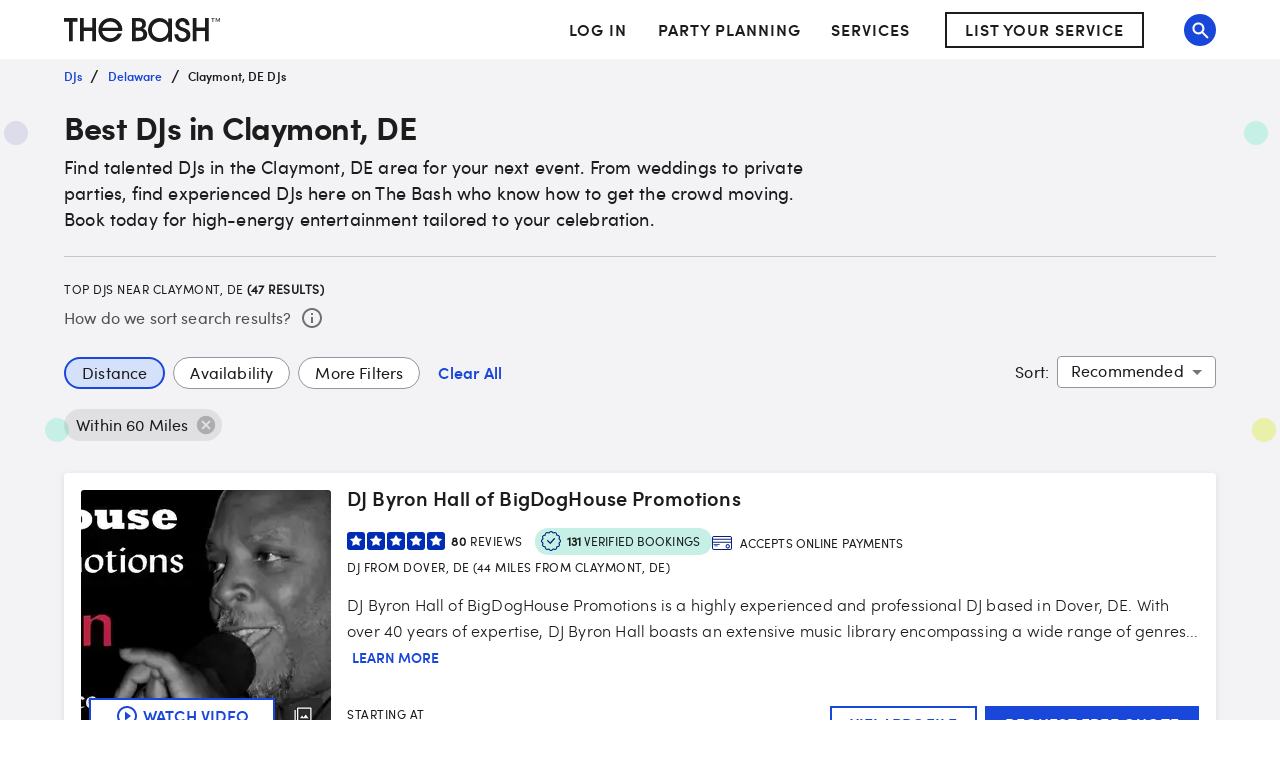

--- FILE ---
content_type: application/javascript
request_url: https://www.thebash.com/b5OxxOV6Pv/KH7kaBuCkL/1Suwf2t4hNcSrc/UFoWMEI/Vwp/7ZE4LbAwB
body_size: 171817
content:
(function(){if(typeof Array.prototype.entries!=='function'){Object.defineProperty(Array.prototype,'entries',{value:function(){var index=0;const array=this;return {next:function(){if(index<array.length){return {value:[index,array[index++]],done:false};}else{return {done:true};}},[Symbol.iterator]:function(){return this;}};},writable:true,configurable:true});}}());(function(){rX();d89();C49();var J8=function(){return [];};var T6=function(){return rn.apply(this,[V4,arguments]);};var sn=function Rp(JM,pn){var Ad=Rp;for(JM;JM!=H4;JM){switch(JM){case A5:{DJ=md*rY-Xp+XY-IM;O6=md+CM-wQ*XY;DH=IM+t8*md-Gd+SB;JM=tF;TQ=PB+Xp-Gd+wQ*SB;}break;case O9:{JM=rO;Bt=md*IM+Zb+Xp+SB;tH=PB+Zb-rY+t8*md;qc=t8*Zb+rY-XY+wQ;hL=XY+rY*t8+SB*Zb;cj=CM*Xp-wQ+t8*PB;jL=rY+Zb*t8-PB*md;}break;case Ek:{hd=SB*t8+CM*Xp*wQ;J6=md*SB-PB+Zb*rY;NB=CM*t8+Zb+SB-rY;K6=Zb*SB-rY*md+wQ;Ic=Gd-PB*SB+Zb*rY;JM+=Uv;Ac=Gd*CM+Xp+Zb*IM;r8=CM*Gd*SB;}break;case H9:{JM-=SO;fp=t8*CM+PB*rY-Xp;Zd=Xp*Zb*wQ-SB-IM;mx=PB*Zb-Gd*md+SB;fx=Gd+md*Zb+wQ*rY;C6=IM+CM*SB*Xp+Gd;}break;case Wh:{WY=wQ*Gd+CM+t8-XY;JM=Y9;dB=md+rY-t8+Gd+XY;Ap=IM+t8*Xp+wQ*XY;Yx=PB+XY+md*Xp-wQ;KL=rY+IM+md-PB+Xp;IJ=XY+wQ-Gd+SB+PB;lt=Gd*SB+IM+md+t8;Bb=Xp+Gd*t8+PB;}break;case Xm:{JM+=Ez;VM=Zb*rY+IM-wQ*PB;EM=SB+wQ-t8+md*Zb;xL=t8+Zb*rY+CM*XY;Pc=PB-IM*rY+Zb*t8;Fd=rY*CM+Xp+IM*PB;}break;case H5:{Fj=wQ+t8*PB*IM-Xp;Vc=rY*CM+IM-wQ+t8;pL=Gd-md*CM+rY*Zb;JM=Th;MH=PB*Zb+wQ-CM;}break;case xF:{var Tt=lx[hB];for(var v8=pp;WK(v8,Tt.length);v8++){var UN=Oc(Tt,v8);var FH=Oc(vY.hF,Wc++);wp+=LK(mE,[k6(TY(k6(UN,FH)),mJ(UN,FH))]);}JM=X;}break;case CF:{gY=CM+t8*rY*PB-SB;MM=XY*Xp*SB*CM;PM=SB*Gd*CM+XY-md;VK=XY+md+Xp+Zb*Gd;Hd=IM*Zb+PB*Xp+CM;qH=CM*wQ+IM+t8+md;HL=Zb*wQ*Xp-t8*CM;JM=m5;fJ=PB*SB+IM*t8+Xp;}break;case r5:{D8=rY*Zb+md+CM;Mc=Gd*IM+wQ*CM*rY;FY=CM+SB*Zb+IM+rY;JM=JX;Wd=Gd*CM+SB*PB*IM;}break;case sX:{JM=YA;st=rY+XY+Zb*IM-wQ;fd=Zb*md+SB-Xp+PB;Dx=Xp*rY*Gd+Zb*t8;F6=Zb*PB-Gd-CM-rY;px=PB*Xp+Gd+t8*Zb;sp=IM+SB+PB*CM*Xp;}break;case F9:{KH=wQ+Gd+Zb;T8=IM+SB*PB+Gd*t8;Hn=CM+rY*Zb*XY+SB;vd=Zb+CM-t8-PB-Xp;Jd=md+Zb+SB+Gd-XY;Op=Zb*SB-CM+PB+Xp;jp=Zb-Gd*XY+PB*CM;JM=CF;qj=md*PB*SB-CM-Gd;}break;case Nh:{Kb=md+Xp*XY*PB*IM;IL=SB+Gd+Zb*XY;pt=PB*IM+CM+wQ-md;JM=wm;Lc=wQ-XY+Gd*md*IM;sB=rY+PB+Zb+md*XY;Bd=CM*SB-Zb-md+wQ;}break;case TO:{xM=wQ*CM*Xp*XY-Gd;dL=t8*Zb-md*SB;Wp=Zb*Gd+md-wQ-IM;JM=L2;mK=wQ-PB+md*CM;RM=t8+Zb*md+XY+SB;QM=Zb*rY-md*Xp-CM;}break;case vm:{Zt=SB*Zb+Xp+IM+t8;cx=CM*Gd*md-XY-wQ;sd=Gd+Xp*md*t8*rY;Dn=Gd-PB-IM+md*Zb;JM+=PA;}break;case XQ:{JM-=O9;nK=wQ*CM*SB-t8*XY;gd=Zb*IM+wQ*SB*Xp;b6=wQ*Gd*rY*t8+Xp;Ab=Zb*Gd-Xp*md-CM;Dc=t8*Gd*PB*Xp+XY;Sn=Xp*IM*md*rY+wQ;FM=Gd*SB*PB+IM*Zb;rK=CM*wQ*IM-t8-md;}break;case tF:{dc=SB*XY+PB+CM*Xp;cY=PB*rY-wQ-XY-t8;Ep=IM*Xp*SB;IN=t8+IM*Gd+CM+wQ;cp=PB*rY-IM-SB;t6=wQ*rY-md+t8*IM;KM=Gd*PB-IM+md+rY;JM=gO;p8=t8*md-Xp-IM;}break;case LI:{Cn=PB+IM*CM-SB*rY;kB=IM*md+PB*rY+wQ;zJ=PB+IM+t8*CM-Zb;JM=cI;Mb=md*CM-wQ+t8-rY;PL=Xp*CM*SB+md*Gd;wK=wQ-Xp+XY+rY*PB;DM=Gd*rY*md+Zb*t8;QK=IM+PB*SB*rY-md;}break;case JX:{fM=PB+Zb*md-XY+Xp;ZK=SB*Zb+IM-XY;Ib=t8*Zb+PB*SB-rY;xY=XY+t8*Zb-IM*md;R8=md+IM+CM*SB+XY;WM=t8*CM-rY*IM;JM+=RA;mp=SB-rY+CM*IM*Gd;}break;case UX:{Mt=rY*Zb+XY+CM+Xp;tp=Zb*SB-Xp-md-IM;Hp=Zb*Xp-md-wQ+SB;wd=Xp+Zb*IM+rY+CM;JM=QE;}break;case OD:{JM-=zQ;tL=CM*IM*Xp-wQ-Gd;Qx=t8*Zb-Xp*rY-wQ;JB=XY-CM-wQ+SB*Zb;Pb=SB*rY+md*Zb+XY;bb=Xp*IM*t8*SB+wQ;}break;case VO:{JM=bh;PN=Zb*md-IM*SB-Gd;jM=wQ-t8+SB*CM+IM;SY=t8*Zb+CM+IM+Gd;EB=Xp-SB+PB+rY*CM;TB=PB-wQ*t8+rY*Zb;pJ=CM+wQ+SB*XY*Zb;}break;case cz:{JM-=E5;pH=wQ*PB*CM*XY-md;Fn=CM*Xp*md+rY*Gd;qM=rY*wQ*SB+md+t8;XK=wQ-Xp+Zb*IM-md;JK=t8*Zb-rY+wQ;bn=SB*PB*XY*t8+md;}break;case Ym:{qN=wQ*IM*Gd+rY*Zb;Md=XY+md+Gd*Zb;JM=Z9;Cd=Gd-Xp+t8*CM-SB;UY=PB*Xp+wQ*CM*Gd;}break;case C:{JM=lA;gx=Gd*IM+Xp*Zb-wQ;lK=XY*CM*t8*Xp-md;Rb=PB*CM+t8*Xp+Gd;sL=md*CM+Zb*t8+rY;cJ=rY-CM-SB+PB*Zb;YM=Zb*Gd+wQ+Xp;Jb=CM*SB*Gd+wQ-IM;jt=Zb+XY+wQ*rY*CM;}break;case sv:{YY=Zb+IM+Gd*PB*Xp;JM=OD;OL=t8*rY*Gd-XY+PB;vB=CM*t8*wQ-md-PB;YH=rY+wQ*IM*CM+XY;Kn=wQ+PB*SB-rY+Zb;RH=SB*rY*IM+Xp+t8;}break;case nv:{JM-=Fk;zj=rY*t8*IM+PB*Xp;IB=Zb*wQ+md*IM-Xp;r6=PB+Xp+Zb*md;Ed=rY*SB+t8*Zb+XY;kj=Xp*t8+wQ*md*PB;N6=Zb*Gd-md-PB+Xp;}break;case Z9:{sb=md*rY*SB+Gd;w6=Zb+md+CM+XY+PB;VQ=t8*wQ*CM-Gd+md;JM=Fk;ZY=Xp+Zb*IM-CM*SB;vb=PB+t8*XY*Zb;x6=t8*CM+Zb-IM+Xp;j6=rY*PB+CM*SB+t8;}break;case NE:{JM-=vE;Gp=md-CM+t8*PB*SB;AB=Gd*CM+XY+IM*t8;TL=SB*Xp*PB*wQ+rY;Kd=CM*IM-SB*rY;c6=SB+Zb*md+rY*IM;hb=Zb*rY-XY-SB+PB;F8=rY*Zb-PB-XY-t8;bM=rY*IM*Xp-XY-t8;}break;case lX:{KB=wQ*t8*CM+md*PB;mB=md+Zb*XY*t8+PB;FK=PB*SB*wQ*Gd+IM;b8=t8*md*Xp*PB-CM;JM+=Ch;zL=wQ-CM-XY+IM*Zb;vx=Gd+Zb+CM*Xp*IM;fW=IM*Xp+CM+Zb*t8;}break;case HD:{sP=Zb-Xp-XY+md*Gd;lg=md*rY*XY+IM*SB;JM-=F2;qg=Gd*IM+SB+Xp*CM;Yw=md+Zb-Gd*wQ+CM;}break;case WE:{cT=Gd+md+rY*Zb-IM;Kl=Gd-CM+SB*Zb+rY;Ir=md+Xp+t8*PB*IM;sW=PB*Xp*Gd*md;JM=LI;}break;case x9:{JM-=rk;L7=SB*Gd*IM+XY;qW=IM*Zb-SB+CM;fl=PB*rY*SB-md*Xp;QG=Zb*rY-PB*Gd-IM;}break;case YA:{hW=Zb*SB+rY*wQ+PB;JM+=MQ;DP=t8*Zb+PB-wQ+IM;sr=XY+rY*wQ*SB+Zb;OT=PB+SB*t8*md-rY;}break;case E:{BU=Zb+PB*rY*SB-Gd;S7=t8*Zb-CM+XY-Gd;Mr=SB+wQ*Zb-rY*md;kf=t8+Zb*rY+wQ;JM+=Mz;Mg=Zb*SB+IM-CM*t8;L3=Zb*PB-Gd*md+Xp;f7=SB+Zb*t8+PB;H1=XY*SB+t8*PB*wQ;}break;case pA:{zT=md*Zb+Xp*PB+CM;Rf=rY-Gd*wQ+Zb*PB;G1=t8*IM+SB+rY*Zb;gP=Gd*IM*SB+CM*PB;r3=Xp*md+t8*Zb-IM;cW=rY*Zb-Xp*t8+XY;LU=SB*wQ*rY*Gd-IM;Gw=CM*IM-md+Zb;JM=E;}break;case fX:{JM+=bE;nW=wQ*md+SB+Zb*t8;kw=t8*Zb-CM+wQ*SB;XG=PB*Gd*rY-Zb-CM;I1=md*CM+Gd+IM-wQ;}break;case Fk:{Fr=rY*Gd+t8*IM*SB;jw=CM*SB*Xp+t8-IM;EW=Gd+CM*md-rY+SB;MC=Zb*wQ+t8*rY*IM;Vs=XY+CM*Xp*t8-wQ;Vq=rY+CM*t8*Gd-Zb;JM=sX;LT=Gd+t8*IM*SB-md;Bs=SB*rY+t8*XY+CM;}break;case OA:{JM=I;RG=rY*IM*PB+t8+SB;nq=CM+rY*md+Zb*t8;Jr=Zb*t8+rY+SB+CM;YG=XY-SB+Zb*PB-t8;}break;case bQ:{DC=XY+wQ*rY*CM;ll=t8*Xp+rY*Zb-SB;O3=PB*IM+Zb*t8-Gd;JM=NA;tw=Zb*XY*SB-md-Xp;sq=md-Gd+Xp+Zb*SB;Rw=md*SB*PB+t8*wQ;}break;case A2:{B7=t8*rY+IM+XY+Xp;ZW=IM+PB+CM+Gd+rY;Qw=md+SB*PB+IM+t8;Lg=wQ+t8*IM+PB-Gd;xf=CM+t8+SB+wQ+rY;JM+=TA;N7=Zb+SB+rY+md*XY;Q7=SB*IM*XY*Xp-Gd;Ig=rY*SB+t8*Gd;}break;case HO:{pC=CM*rY+t8-XY;JM=l4;VP=Zb*PB-Xp*t8-XY;hw=Xp*CM*SB-rY-Gd;dP=CM*PB+Zb+SB*t8;AR=t8*IM-Xp+PB*CM;W1=IM+PB+rY+t8*Zb;MR=Zb*SB-wQ+IM+XY;}break;case Y9:{D0=md+XY+CM-IM+wQ;Bw=Xp*Gd+md*SB+t8;vC=SB*md-IM*Xp*XY;x7=IM*wQ+Xp*PB+md;JM+=v9;Tg=rY+IM+PB*md+Gd;Pq=CM*XY-IM+SB+t8;Q1=t8*Xp+rY-XY;}break;case bm:{JM+=PE;Lq=Zb*t8+md+CM+IM;mC=SB*Zb+wQ+CM+t8;C1=CM*Gd*XY*md;QU=wQ+CM*PB-rY*SB;tg=IM*CM*XY+t8*Zb;nP=PB*rY-IM+CM*Gd;}break;case ZF:{KU=XY+Xp*IM+Zb*Gd;q7=Xp+Zb-XY+CM*PB;bW=rY*wQ+md+CM*t8;JM-=c4;ws=wQ*Zb+rY-IM;Ff=rY+SB*CM-PB+XY;k7=md*rY*SB-CM+Zb;Ef=Gd+wQ+rY*CM+XY;}break;case Xz:{Xq=wQ*Xp*PB*md+XY;T0=Xp*SB*CM+md*XY;JR=Gd*wQ*IM*t8-Xp;JM+=RF;m1=CM-XY-md+Zb*t8;x1=Xp*CM*SB+Zb*md;x3=CM+rY*Zb+Gd-PB;Yq=md*XY+rY*PB*Gd;}break;case hm:{pq=IM*t8*PB-CM+Gd;ff=XY+md+Gd+Zb*IM;Sq=rY*PB*md+IM+Xp;rw=SB*CM+md-XY;JM+=Z9;qs=Xp-PB*Gd+Zb*SB;mP=t8+SB*Zb+PB-rY;Fl=Xp+Zb+SB*IM*PB;}break;case l4:{pP=wQ+Zb*IM-Xp;hU=rY*CM-t8-XY-Zb;JM+=jh;lw=Zb*Gd-SB-Xp-XY;vw=md*Zb+CM-rY*XY;fw=Xp*t8*IM*PB+wQ;MU=wQ+SB*PB*rY+Zb;}break;case b4:{IC=Zb*wQ-IM+Gd*PB;zU=Gd*t8*md-wQ*Xp;Hw=IM+CM*rY-md-Zb;Js=md+Zb*IM-XY-CM;Zs=PB+Zb*XY*IM-Xp;Dl=XY*IM*CM*Gd+t8;JM=bm;Zq=md*Zb-t8*XY-SB;gl=IM*Zb+rY-Xp*PB;}break;case vX:{JM-=rz;S1=PB+Zb*Xp+rY*XY;V0=Xp+CM*IM*md-t8;E0=IM*md*rY+t8+SB;Nq=CM+rY*PB*Gd;ZR=CM+Zb+t8*wQ*IM;}break;case Y4:{Hr=XY*md+t8*CM+Gd;EC=rY+Xp*CM*PB-t8;N1=IM*CM+XY+SB-md;mR=Gd*Zb-IM-wQ-PB;JM-=TE;cl=Gd*t8*SB*XY*wQ;C7=SB*md*rY*wQ+Xp;}break;case lD:{Of=IM*md*CM-rY-wQ;zG=rY*CM-Zb+XY-Xp;As=md+Xp*t8+PB*CM;wW=md+PB*IM*rY+Xp;JM-=C4;xq=md+PB-CM+Zb*SB;}break;case Oh:{zs=IM*wQ*rY*Xp;xs=SB*Zb-wQ-IM-md;SP=Zb*rY-CM+SB;dR=IM*md*PB+CM+Gd;tP=SB*XY*wQ*IM*md;JM+=k5;Ps=IM*md+wQ*Zb+CM;}break;case Av:{JM=Wh;br=t8*Zb*XY+CM;mq=SB+CM-rY+IM*t8;dq=CM+SB-t8+Gd*PB;z7=CM*Xp+rY-PB;Eq=Xp+XY+t8+PB-IM;}break;case d9:{WP=CM*md+t8*Zb+wQ;Jg=Gd*XY*Zb+SB-PB;JM=Iz;GR=XY*Gd-SB+wQ*CM;VR=rY*Zb+PB+t8*md;}break;case PQ:{wg=rY*SB*IM*Xp-wQ;Rs=rY+t8*Zb+Xp*CM;R3=md+SB*Zb+Gd*rY;JM-=sA;RU=XY+Zb+Xp*SB*CM;}break;case Zk:{JM+=Wk;vs=PB*XY*Zb-CM-t8;K1=md+Gd+PB*rY*wQ;rr=wQ*SB*CM*XY-PB;F1=t8*CM+rY+IM+SB;ww=t8*PB*IM-CM+rY;cw=Zb*SB+rY+PB+Gd;}break;case OF:{YW=SB+IM+rY*wQ*XY;dl=PB-t8+IM*rY;VU=wQ+rY+Xp+t8+md;jC=XY+Xp*CM-t8+Gd;JM-=C4;NP=CM+md+Xp*Gd;Wr=SB+md+rY+PB-wQ;}break;case Oz:{Ol=Zb*Xp+IM*XY;S3=Xp-CM+rY*Zb+t8;wl=Gd*XY-SB+CM*rY;JM=hv;LC=Gd*XY+CM+IM*Zb;xG=Zb*SB+CM-rY+XY;Is=CM*Xp*rY+md+Gd;Nf=Zb+IM*rY*PB+t8;Gr=Xp*XY+Zb*SB;}break;case mE:{Wf=rY*Xp+Zb*md*XY;IG=IM*CM+Xp-XY-PB;JM+=mO;m0=md-Gd+Zb*XY*rY;zg=IM*Zb-PB*XY;Qg=t8*Gd*IM+rY*PB;WG=IM+wQ*md+SB*Zb;T1=md*CM-PB+Zb+IM;}break;case w2:{Xw=Zb*rY+SB+wQ*Gd;X0=XY*Zb*rY+CM+PB;JM-=Uh;lG=Zb*md+Gd*wQ+SB;v3=Zb-XY+PB*CM+md;g7=wQ-rY+Zb*md-CM;}break;case D2:{hR=Xp*CM*SB+XY;hl=rY+md*t8+Zb*SB;IP=PB+wQ*md*Gd*SB;JM+=N2;YC=PB-md+Zb*Xp*Gd;F7=rY*IM*t8+wQ-PB;fr=t8*Zb+md+rY+CM;j3=SB*Zb-wQ-CM*XY;Yl=Zb*Xp*wQ-rY*t8;}break;case IE:{wj=Zb*PB-SB+XY;cg=md*XY*PB*rY*Xp;JM+=d9;mU=md+wQ*t8*Gd*rY;XW=SB*t8*PB-md*wQ;hf=XY*Gd*Zb-rY*IM;}break;case P4:{JM=MA;g3=XY*SB+IM*Zb-t8;Or=Xp*Zb+Gd+rY*SB;bC=t8*rY+Gd*wQ*CM;Zl=CM*md*Gd-Zb-wQ;UW=CM*PB+Xp*IM;lC=t8*CM+wQ-Gd;}break;case D5:{d7=Xp*PB*XY-Gd+md;gf=PB+wQ-rY+Xp+SB;JM-=tF;p7=rY*Gd*XY+wQ;HT=t8+rY*wQ*XY-Gd;QW=rY+Gd+t8-Xp;}break;case C5:{BG=CM*IM+PB*md-rY;BC=Gd*md*CM*XY+wQ;JM+=Fv;cs=CM+Gd*t8*XY*PB;QT=IM*rY*wQ+Xp*SB;Z7=IM*CM*Xp-rY+t8;dT=Zb*Gd+t8+Xp*PB;}break;case m2:{r1=Xp+Zb*SB-PB*t8;cr=PB*Zb-wQ-md*IM;JM=Ym;Uw=SB+CM*md*IM-rY;Sl=rY*Xp*CM-md-SB;wq=Zb*SB+XY-t8*wQ;HW=SB+t8*Zb+md+rY;}break;case Jv:{w1=t8*CM+rY+wQ-Xp;Ng=IM*Zb-Gd-XY+CM;gq=SB+CM*IM-Xp-t8;X3=Xp-SB*CM+Zb*rY;B1=Zb*rY+Gd+IM*t8;JM=qX;jR=PB+Gd+rY*wQ*CM;Dr=rY*Zb+wQ+XY+IM;k3=t8*IM*XY+rY*Zb;}break;case qX:{M7=md*PB*Gd+rY*Xp;JM+=Vz;E1=IM*Zb*XY+t8+md;Uj=IM+rY*XY*SB*Gd;M1=Xp-SB+PB*CM-rY;sj=SB+rY*CM+t8;EU=t8+Zb*Xp-IM-md;}break;case kQ:{UR=Gd+wQ*md-PB+SB;Y7=CM-Xp+md+PB-XY;DT=t8+PB+md*Gd-XY;HU=IM+md-wQ+CM;XT=wQ-t8-md+IM*Gd;JM+=c2;xg=Xp*t8+wQ*XY+SB;Vw=md+Xp*rY+wQ-IM;}break;case Nz:{JM-=l9;lr=XY-Xp+Zb*IM-Gd;Y0=wQ*Zb+SB+CM*XY;rP=Zb*Xp+md-PB-Gd;lU=t8+XY+rY*Zb+CM;}break;case jz:{pp=+[];JM=Av;Wj=md+rY*t8-PB;P7=IM+t8*SB+rY;Zb=SB*rY+CM-Gd+t8;Y1=Zb*rY-PB*IM-t8;xP=IM+t8+PB+SB*md;}break;case zA:{rj=SB*t8+CM*wQ+PB;JM=VO;xT=Xp*wQ+Zb*SB;H0=PB*CM-Zb+md*IM;Qq=Zb*wQ+SB*XY*Xp;Rq=XY*rY*t8*md+PB;}break;case FF:{pw=wQ+rY*Zb-CM-SB;G7=t8*Zb-rY+md+CM;Zf=Zb*wQ+rY*md;JM+=cA;OG=wQ-rY-md+SB*Zb;j0=SB*rY*PB+XY-t8;ZU=XY+md*Zb+CM;nw=XY+PB*Xp*CM+SB;}break;case XF:{xw=SB+PB*Xp*t8+CM;Iw=Zb*rY+wQ-Gd+t8;A0=rY*Gd*PB-IM;Il=Gd*SB*CM-Zb-PB;ds=t8*SB*PB+CM;fs=Gd+t8+SB*md*rY;Dg=PB-Gd+md*CM-t8;JM-=fF;}break;case fF:{L1=rY*Zb+Xp+IM*SB;Cs=md*SB*t8+PB-Xp;HG=Zb*IM+Xp-t8*XY;tC=wQ*t8*SB+Zb;Fg=md*Zb+IM+XY+PB;wU=Xp+rY+CM+t8+Zb;JM=nE;DG=PB*CM+rY*wQ-t8;F0=SB*rY*t8+XY+Zb;}break;case mQ:{if(WK(wr,G0.length)){do{J7()[G0[wr]]=Pw(hT(wr,XY))?function(){return c7.apply(this,[lz,arguments]);}:function(){var Af=G0[wr];return function(KR,U0){var nC=I7.call(null,KR,U0);J7()[Af]=function(){return nC;};return nC;};}();++wr;}while(WK(wr,G0.length));}JM-=EA;}break;case Ph:{dG=Xp+XY+IM*PB*t8;tU=Zb+CM*Gd+SB+md;lP=SB*PB*t8-Gd+wQ;IR=md*Zb+Gd-XY+SB;P1=PB*CM+Zb+IM-rY;JM=O9;}break;case m9:{JM=mI;U3=CM*IM-rY-Xp;JU=t8*CM-IM*SB*XY;n7=md-Gd+PB*CM;g0=Gd*XY*CM*SB-t8;Tj=wQ*Zb-Gd+PB-t8;Z1=rY*Zb-PB+IM-SB;}break;case p2:{vl=CM+Zb*rY+md*Gd;S0=Zb-rY-XY+CM*SB;GP=SB*rY*IM*Xp+Gd;JM+=Ek;Zg=wQ*CM*rY-Gd+SB;QR=PB-Xp*t8+Gd*Zb;J0=Zb*md-CM+t8*Gd;}break;case q:{JM=H4;return dw;}break;case T9:{tq=SB+XY+Gd-PB+Zb;O7=wQ*rY*SB+t8*md;JM-=F5;N3=t8*XY*SB+Zb*rY;bq=PB+CM*md-rY+Zb;D1=Gd+Xp+SB*wQ*CM;s3=IM*rY*t8+CM-PB;AT=SB*Gd*CM+md+t8;p1=md*Zb+wQ+CM-SB;}break;case g5:{Ml=CM*md+IM+Zb*t8;Qr=Zb*t8-Xp+wQ+SB;mg=t8*Zb+PB*SB+XY;Cj=md*Zb+IM-SB-t8;Ws=PB*IM*Xp+Gd+CM;JM=C;}break;case G2:{JM=m9;sU=t8*Xp*rY*md-XY;zr=IM*PB+Gd*CM*md;gC=Gd+md-SB+t8*Zb;D7=Gd*CM*wQ-t8-md;Us=PB-CM+SB+rY*Zb;tG=t8*rY*Xp+Zb-PB;}break;case Pm:{f0=md+Gd*wQ*CM;JM=wO;Jl=Zb*t8+Gd+wQ*XY;R7=IM*Zb+rY-Gd*CM;q3=PB*IM+CM*rY*Xp;nf=rY*md*wQ*Gd+t8;c0=t8*Zb-CM+IM+PB;gR=t8-CM+PB*Zb*XY;vR=SB+IM*Zb-t8*Gd;}break;case W9:{Rr=rY+IM*SB+wQ+PB;IW=t8+rY*wQ+CM-Xp;mT=Gd+Xp*PB+XY+md;rC=rY-XY+SB*t8+PB;b7=Xp-XY+SB*PB+md;JM=bz;A7=md-rY+t8*IM-PB;}break;case PX:{D3=SB*Xp*md*IM-PB;l7=Zb*Gd-XY-Xp+SB;fq=t8*Zb+wQ+md-Xp;xW=rY*wQ-PB+Zb*Gd;JM=b4;Mw=Gd*IM*rY-t8;}break;case Lh:{AP=Xp-IM+md*t8*SB;nU=wQ+Gd+IM*t8*rY;pR=Xp+CM*Gd+t8+rY;JM+=qA;Jq=rY*IM*t8-Xp*Gd;}break;case L2:{l1=IM*XY*Zb-PB*md;JM=D2;CG=Gd*rY+md*t8*PB;LP=md*Gd+t8*Zb;kG=PB*SB*rY-Gd+wQ;TC=CM*md*IM-rY;Dw=IM*CM*wQ*XY+t8;}break;case pv:{Cw=CM*t8+PB-Xp;tr=PB+md+Zb*IM;jW=PB*t8*md+IM*wQ;Vg=PB*Xp*Gd*rY-SB;z3=Zb*wQ+rY*XY+t8;NU=Zb*SB-Xp+t8+rY;dU=Xp-SB+Zb*t8+CM;JM+=LI;BW=t8*Xp*CM+md-wQ;}break;case PO:{R0=md*PB+IM*Zb+SB;LR=CM+PB*SB+IM*XY;ps=Zb*wQ+md*t8+Gd;Vj=Xp+md*Zb-wQ-Gd;JM=OA;sf=CM+SB-IM+rY*Zb;Nl=Zb*rY-wQ-Gd+CM;rG=Zb*SB-md;}break;case qE:{C0=Gd*rY-PB+Xp*Zb;JM-=Qz;zf=SB*IM*Xp*t8+rY;vq=PB+SB*IM*rY-wQ;ms=SB*Zb-t8+PB+rY;wG=wQ*XY*rY*CM;Ur=PB*Xp*Gd+Zb-IM;F3=IM+md*CM*Gd;}break;case GO:{JM=mE;vr=IM+CM*wQ*SB-Xp;A1=PB+CM*Xp+SB*Zb;M3=IM*Xp+rY*CM*XY;pW=t8*XY+md*Zb-Gd;cC=wQ*Xp+SB+IM*CM;}break;case J9:{gw=XY*md*wQ*Xp*CM;JM-=gI;j1=PB*Gd+wQ*Zb+SB;qG=wQ*CM-t8+Zb*IM;Aq=Zb*md+PB+wQ+SB;qf=PB*Gd+wQ*Xp*Zb;v7=Zb*t8-md;tf=IM*Zb-wQ*Gd-rY;}break;case X5:{SG=SB*Xp*XY*t8-rY;JM=HD;Ks=Zb+IM+PB+SB+Gd;Rg=XY*wQ*md+SB*PB;rW=rY+t8*PB-wQ+Gd;}break;case MA:{gg=SB+t8+wQ+Zb*rY;FR=md*rY+Zb*wQ*Xp;QC=Zb-t8+Xp+CM*rY;JM=NE;I3=PB+CM+rY*IM+XY;}break;case gv:{JM=fI;Hg=Zb*SB+CM+md+Gd;ER=CM*md-rY;Wq=rY*Zb-md-SB-CM;BP=Xp+IM*PB*t8-SB;}break;case zm:{tl=md*PB+Xp*Zb*wQ;P0=CM*rY+t8*SB*md;NC=IM-rY+Zb*t8-XY;Mq=IM+Zb*rY-SB-Gd;JM-=O5;k1=XY+IM*PB+Zb*rY;}break;case G5:{dC=Zb*md+Xp+CM+XY;x0=t8+IM*Zb-CM+XY;JM+=Av;Fs=Xp*Zb+md*PB*t8;qR=rY-Xp+Gd*SB*CM;jU=Zb*t8+XY-md*SB;YR=wQ*PB+Gd+Zb+IM;}break;case I4:{H7=CM+Zb*Gd+Xp;JM=bQ;nR=IM*CM+t8*PB;VG=Gd*XY+t8*Zb+CM;Ls=XY+Zb*IM-t8*PB;cf=Xp-PB+XY+Zb*rY;Z3=SB*t8*wQ+Zb*IM;sR=IM+wQ*Zb+SB+PB;Sw=Xp*IM*rY*t8+Gd;}break;case dI:{DR=IM*CM-t8*wQ+rY;JM=bF;hC=t8*CM*Xp+md;Nr=PB+rY-Gd+Zb*Xp;Tr=PB*IM+md*XY*Zb;rl=wQ*IM-XY+CM*SB;vG=t8*CM-PB+Zb+SB;wR=t8+Zb+IM*md*rY;}break;case bF:{pU=CM*wQ*SB-md*PB;z0=Zb*PB-CM-Xp-SB;ss=IM*md*Xp*t8+Zb;PC=Gd*Zb-Xp-IM;JM=Gm;ET=rY+Xp*XY*Zb*Gd;WU=CM+rY*IM*md+Zb;E3=Zb*SB+t8-md+rY;}break;case lz:{b0=SB+md*Zb-Xp-t8;j7=Xp*rY*t8+SB*CM;Zw=md-Gd+Xp+PB*CM;zP=Zb*wQ+SB+IM*PB;JM=lX;zq=t8-IM-SB+wQ*Zb;qw=XY+Zb+CM*Xp+PB;Tw=XY-CM+Zb*rY+Xp;}break;case Qz:{kr=Xp*SB*PB*wQ-XY;k0=Zb*Gd+Xp+wQ+SB;JM-=F;Pj=Zb*md-IM*rY-t8;Gl=Zb*rY-XY+CM;OW=rY-SB+t8*CM-PB;}break;case cI:{JM-=Fh;bG=XY+PB+Zb*t8+SB;cq=Xp-PB+Zb*md-t8;jG=wQ*CM-Xp+Zb-SB;SU=rY*Gd*wQ+CM-SB;}break;case lA:{BT=PB*IM*rY+CM;cP=rY*Zb-md-IM+CM;wf=SB*md*rY+CM+Zb;JM=dI;DU=rY-md-Gd+t8*CM;}break;case Fm:{JM=H9;GG=CM*t8-Gd+md*wQ;qP=Zb*t8-PB*Xp;V3=Zb+IM*wQ*CM+Xp;gr=XY-rY+Zb+PB*SB;QP=t8+SB*CM+Xp;rg=CM*t8-PB*IM+md;}break;case zk:{Jf=md+wQ+rY*SB*IM;P3=md*CM*IM+Xp-wQ;JM+=VE;Yr=md+Zb*IM-CM*XY;Nw=Gd+SB*Zb*XY-wQ;sw=SB*XY*Zb+md+rY;dr=Gd+IM*Zb-PB-rY;rs=md-Xp*SB+t8*CM;Zj=Xp-CM+Zb*XY*md;}break;case c4:{Ar=rY+SB+Zb*md+CM;PU=rY*XY*md*PB;sl=wQ*md+Zb*Gd+IM;cU=Zb*md-SB+PB+wQ;fg=rY*md+PB*wQ*IM;JM=I4;ng=PB*XY*CM-Gd*md;K7=rY+CM*Xp*t8;}break;case Rm:{md=Gd*Xp-wQ*XY;IM=md+Gd-wQ;rY=XY*md*wQ-IM;PB=Gd-XY+rY-Xp;SB=md*wQ-Gd+Xp-IM;t8=XY*SB-md+IM;JM-=O;CM=IM+t8*XY+PB+rY;Wg=PB*CM*Xp-XY;}break;case K2:{JM=P4;Mf=PB*Zb-md*CM-Gd;Ll=PB*Zb+Xp-IM;Ys=rY*Zb+t8+md+CM;Ul=SB*Zb-Gd+IM-CM;kT=wQ+IM+md+Zb*rY;O0=md*Zb-wQ+IM-rY;pT=SB*CM+IM*Zb+md;}break;case KQ:{Sf=Gd*t8*SB-IM+PB;OC=Zb+Gd+md*XY*Xp;vT=md*IM+Xp*XY*Zb;JM-=BA;W3=t8-Gd+md*Xp*rY;t3=rY+md*PB+SB*Xp;CC=IM*t8+md-Xp+Gd;lR=md*SB-Gd+CM-PB;}break;case sA:{JM=Xm;bg=Xp*rY*md+IM*Zb;lf=CM*rY+IM+Zb+t8;jg=CM*wQ*Gd+Zb-SB;b1=Zb*SB+wQ*t8+CM;}break;case m5:{V1=Zb*SB+Gd*Xp+PB;wC=PB*t8*rY+md+Gd;JM=Lh;KT=Xp+XY-SB+md*Zb;UU=rY+Xp+SB*Zb-CM;bf=XY+IM*Xp+rY*Zb;Sg=Zb+wQ*PB+XY;}break;case gO:{Os=IM+t8*md+CM+SB;Eg=Gd+CM*wQ-rY-IM;G3=XY-Gd-Zb+CM*SB;zW=rY*wQ*XY*t8+Gd;Ss=rY*Xp+t8+SB*md;JM=OF;c3=md*Gd*rY+CM+PB;}break;case gE:{JM=H4;if(WK(m7,KG.length)){do{Uf()[KG[m7]]=Pw(hT(m7,Gd))?function(){return c7.apply(this,[c2,arguments]);}:function(){var Ms=KG[m7];return function(hP,vg){var Kg=Ts(hP,vg);Uf()[Ms]=function(){return Kg;};return Kg;};}();++m7;}while(WK(m7,KG.length));}}break;case Th:{Lw=Gd+t8*IM*rY+md;gU=t8*Zb-wQ-rY*md;OP=t8*Zb-Xp*wQ*PB;xC=SB-CM+Gd*Zb*Xp;JM+=U4;xR=PB*rY*Gd*Xp-wQ;SR=t8*Zb-Xp-PB-IM;}break;case hv:{Tq=Gd*CM+Zb+md*Xp;Vf=md*Zb+Xp+SB-IM;kg=CM*t8-md-rY-XY;JM-=Yz;Z0=rY*IM*wQ+Zb-md;PP=PB*CM+Gd+md+rY;N0=Gd*CM*wQ*Xp-t8;}break;case LX:{YT=SB+PB+rY*IM*md;Cr=XY+t8*CM-wQ-rY;gW=XY+CM+rY+Zb*Gd;JM+=H4;PW=PB+CM*IM+Zb-Xp;WC=rY*wQ-SB+t8*CM;n3=Zb*wQ+rY-PB*XY;hr=PB*rY*t8-Zb+XY;NG=md-CM+t8*Zb;}break;case I9:{Hs=Zb*Gd+CM*PB-t8;JM=G2;zw=PB*CM-Zb+Xp*t8;zC=Zb+PB+rY*SB*t8;xU=Zb*t8-CM-Gd*XY;g1=XY+CM*IM+Gd+Xp;Yf=rY+XY-Gd+CM*SB;}break;case cD:{kR=Zb*IM-t8+md+XY;XC=wQ+IM*rY*PB-md;Rj=XY+IM+CM*PB+Gd;vf=CM*IM-wQ+SB*t8;JM+=Rz;XU=Xp*t8*SB+XY+Zb;}break;case NA:{JW=rY-wQ+IM*Zb*XY;Qs=Gd*Zb-SB+rY*XY;JM=F9;Og=PB+CM+Zb*t8-Xp;rq=Zb*rY-Xp-md-CM;hq=IM*Xp+Zb-t8+XY;b3=t8-SB+md*Zb;}break;case rh:{return FC;}break;case nE:{JM+=Mm;R1=IM*Zb-XY+Gd*PB;TG=PB*Zb-rY-wQ*Gd;B3=CM*wQ+Gd*IM*rY;kq=t8*md-Xp+SB*Zb;NR=SB*rY+XY+wQ*Zb;}break;case zX:{X7=PB*t8+CM*rY*Xp;vU=SB*rY*PB+t8;l0=t8*Zb-PB-rY-IM;EG=Xp+PB*XY*SB*rY;JM-=GX;}break;case xD:{fC=wQ*Xp*Zb-Gd-md;Fq=PB*md*IM*Xp+CM;SC=IM+SB*t8*PB+Gd;jl=SB+Zb+CM+IM*md;kl=XY+md*Zb-Gd-SB;RC=Zb*SB-Xp+rY*CM;qU=IM*rY*t8-SB-wQ;JM=w2;}break;case I:{U1=rY*t8*XY*IM+md;p0=rY+PB*SB+Zb-XY;T3=PB+rY*Zb+IM+CM;W7=PB+Zb*IM+Xp+md;TR=IM+PB*t8-XY+Zb;JM=Jv;}break;case DI:{L0=Xp*Zb+PB*SB-XY;JM=PX;ql=PB+rY*Gd+Zb*md;Yg=wQ*PB-Gd+IM*CM;f3=CM*rY-SB-wQ+Gd;GU=rY*IM*SB+Xp*XY;Vr=XY-CM+Zb*IM-PB;Iq=Zb+Xp*SB*rY+PB;}break;case IO:{Pl=Xp*Gd*CM*wQ;f1=rY+SB*CM+PB*IM;WW=XY+wQ*SB*CM;UC=Zb+t8*md+rY+XY;bT=md*Zb-Xp*Gd+CM;JM=U9;Ew=Zb+Xp*IM*rY*t8;K3=wQ*CM+rY*IM;}break;case QE:{RR=Zb*t8-rY-XY-Gd;zR=rY*t8*Gd-SB-PB;JM+=kh;Xs=PB*CM+rY-t8-IM;Tf=PB+wQ*Zb+Xp-md;El=CM+wQ-IM+t8*Zb;Gq=SB+XY+IM+Gd*Zb;Hf=SB*PB+CM*t8-Gd;qC=Zb*Gd-Xp*t8;}break;case Hm:{var dw=bR([],[]);var nT=I0(hT(PG,TU[hT(TU.length,XY)]),mT);var X1=w3[AW];JM+=p9;var vP=pp;}break;case WF:{m3=Xp+PB*CM;J1=t8*PB+CM*SB*Xp;xl=t8*Zb+IM*PB-SB;fR=wQ*Zb+md*rY*Gd;JM=Wz;}break;case G9:{JM+=q;Tl=Zb*md-CM+rY;H3=SB*Zb+CM*XY-wQ;B0=wQ+Zb*rY-IM;tR=PB*Zb-SB*CM;Lf=PB*Zb-md-Gd;}break;case OO:{KW=wQ*rY+IM*Zb;Br=SB*PB+IM*CM*Gd;DW=Zb*rY+XY+SB;Sr=wQ*rY*CM-Gd*IM;Zr=IM*PB*t8+Gd+rY;hg=CM*rY+IM+md+PB;JM=Qz;MT=PB*SB+md*Zb-Gd;}break;case wh:{CW=XY+md-SB+Zb*rY;Cf=Xp*PB*CM-md;Xf=rY*md*t8+SB+IM;JM+=Qk;Kf=IM*CM-wQ-Gd-SB;}break;case Iz:{HC=Gd*CM-XY+Zb*IM;Cl=t8+PB+Zb*SB+rY;Bl=rY*md-IM+t8*Zb;kW=md*SB+rY*XY*Zb;C3=Zb*SB-CM+Xp+XY;JM=PF;mW=md*Zb-wQ-rY*PB;}break;case Gm:{Ww=rY+wQ+Zb*IM*XY;XP=t8+Xp*Gd*CM-SB;JM=IE;Lr=PB*Zb-XY;t7=CM*PB-XY+Xp-rY;}break;case X2:{Gs=md*wQ*CM+XY+rY;Hl=SB*Zb-wQ*Xp-PB;kU=IM*Zb-t8*Xp-XY;JM-=zX;Wl=rY*t8*SB-wQ*Gd;tW=rY*t8+wQ*SB;vW=IM*Zb-XY+PB;XR=IM*Zb+md*rY*wQ;}break;case mI:{K0=PB+IM*rY*t8+Gd;Er=IM*Zb-t8*XY*Xp;NW=SB+Zb*t8+rY*XY;Bg=rY*PB*Gd+Xp-IM;Kw=Gd-IM+md*Zb+PB;JM+=qk;Xr=CM*wQ*PB-SB-Zb;}break;case LA:{w7=t8+Gd*Zb+CM+wQ;sC=CM*SB+rY*wQ*t8;VC=PB*Xp+md*wQ*IM;IT=t8*PB*Gd+Zb+CM;nl=wQ+rY+Zb+CM+XY;JM+=jh;}break;case NO:{JM-=N9;if(WK(vP,X1.length)){do{var Ag=Oc(X1,vP);var OU=Oc(Hq.d4,nT++);dw+=LK(mE,[mJ(k6(TY(Ag),OU),k6(TY(OU),Ag))]);vP++;}while(WK(vP,X1.length));}}break;case fm:{gG=IM-Gd-PB+Zb*SB;TW=Zb*md+Gd-CM*XY;JM=cz;tT=wQ*rY*CM-md-SB;CR=Zb*rY-SB-md;rf=rY*PB-CM+Zb*Gd;}break;case s2:{bP=t8*Zb+rY*wQ-Gd;ml=CM+rY*t8*IM+XY;Xl=Zb*IM+PB-CM*md;JM-=lD;nG=wQ*Zb+CM*t8-PB;MW=XY+IM*SB+CM*wQ;}break;case Ez:{qr=PB+SB*Zb;mw=t8*Xp*PB;q0=Xp*md*PB*SB;JP=rY*CM+SB-Zb+t8;Bf=Gd*XY*CM*md-rY;WR=rY*Xp+CM*SB-Gd;JM-=Eh;rU=Xp+CM+PB*rY*t8;}break;case wm:{dW=Xp+SB+Zb+PB-wQ;MP=XY*PB+IM+Zb+wQ;JM=LA;sG=PB*rY+IM+wQ+Xp;FP=Zb-md+SB+XY+wQ;jq=IM+rY-t8+md+Zb;LW=md*CM*Gd-XY-SB;pg=SB+Xp*CM*XY*PB;}break;case Eh:{LG=md*Zb-wQ-Gd*IM;js=t8*wQ*md*SB+PB;bU=SB*t8+CM+PB*rY;Cg=CM*Xp*t8+IM+PB;JM=lQ;dg=CM*PB+Zb+XY-t8;TP=md+SB*CM*Gd;}break;case X:{JM+=wz;return wp;}break;case fI:{Ug=Z0-M1+BP+j6;JM+=rk;nr=Zb+SB*rY+t8*XY;KC=t8-CM-Xp+Zb*PB;UP=rY-CM+Zb*SB;Kq=CM+PB*md*rY*Xp;Uq=XY-CM-SB+t8*Zb;}break;case nO:{rR=XY-wQ+SB*rY*Gd;YU=PB*SB+Zb*Gd+rY;UG=Zb*t8-md-Gd-PB;Al=Gd*Zb-rY+PB+t8;Kr=rY+PB*XY+Zb*IM;bw=Xp+CM*PB+Gd+wQ;JM+=X5;OR=Zb+CM*PB+t8*IM;}break;case P2:{M0=Zb+CM*Xp*SB;JM=nO;PR=CM-rY+Xp+t8*Zb;RP=CM*Gd*IM-PB+Zb;bs=Zb*t8+CM+Xp;cR=Zb*md-IM*t8+SB;lj=md*IM+wQ+Zb*Gd;}break;case zv:{J3=Xp*PB*SB*Gd+t8;JM=sv;AU=XY+Zb*rY-md;ZC=Zb*IM+CM+XY+Xp;Ds=CM*wQ-Xp+md*Zb;}break;case EI:{Pr=PB*IM+rY+Zb+Gd;gs=Zb*IM-PB+md-wQ;lW=t8*PB*SB-Gd;Bq=CM+Zb+rY*SB-wQ;W0=XY-md*wQ+SB*CM;CP=IM+wQ*SB+md*CM;JM=xD;p3=PB+md+CM*SB*Gd;hG=XY*Zb*rY-PB+t8;}break;case bh:{jP=wQ+md*Zb+CM+Gd;JM=lz;c1=Xp+SB*rY*wQ*Gd;Dq=t8*Zb+md+wQ+Gd;bl=IM+XY+CM*SB+Zb;GW=IM*XY*t8*md;}break;case bz:{V7=wQ+IM*t8-Xp+rY;YP=PB*IM-wQ*md+t8;JM+=Sv;E7=Xp*CM-wQ+t8+Gd;Q0=Xp*wQ+md+XY+PB;RW=IM*rY+Gd*md+t8;Cq=md+CM+PB*XY+Xp;}break;case Gh:{JM-=zm;HR=Zb-IM+rY*Gd*XY;FT=SB*Zb+XY-Xp+rY;jf=XY-IM+PB*SB*rY;fU=XY-PB+CM*md-rY;U7=md-SB+Xp*Zb*Gd;d0=PB+wQ+IM*Zb+md;ST=Gd*Xp*Zb-rY;}break;case V:{n1=IM*Zb-md*PB+XY;r0=Zb*PB+rY-CM*XY;ls=Xp+Zb*rY-PB-CM;JM-=Qm;SW=SB*Zb+wQ-t8+CM;ZG=XY*Xp+wQ*Zb+rY;jr=Gd*rY*wQ*SB-md;}break;case rO:{JM=x2;IU=rY*md+Zb+IM-SB;w0=Zb*t8-md*XY+IM;Jw=PB*Xp*rY+Zb;Qf=md*XY*wQ*SB*t8;pr=IM+t8*CM+Zb+SB;}break;case M5:{EP=IM+rY*md*Xp*PB;v0=CM+t8*Zb+IM*wQ;Oq=XY*rY*Zb-IM*t8;GC=t8*Zb+XY+CM*md;Ow=XY*wQ-CM+t8*Zb;Q3=Gd*CM+rY*Xp+md;JM+=gA;}break;case hA:{T7=wQ*Zb-rY-IM+Gd;lq=CM+md+Xp*rY*t8;JM=DI;hs=SB*IM*Xp*wQ;HP=Zb-rY+IM*t8*Gd;}break;case PF:{MG=XY-wQ-PB+Zb*SB;ZP=PB+XY+CM*IM*Gd;A3=SB*t8-Xp+Zb+md;KP=wQ*PB*CM+md*Xp;JM=X2;cG=SB*Gd*Xp*rY+PB;wP=rY*md*wQ*SB;}break;case wO:{Pf=PB+CM+IM*Zb+Gd;Vl=rY+CM*IM-Gd*t8;JM=pv;Ns=wQ-rY*IM+Zb*SB;O1=SB*Zb+IM+CM+Gd;Es=Xp+rY*md*SB+wQ;fP=rY+XY-CM+PB*Zb;}break;case lQ:{Ql=IM*CM+rY+md*Zb;mG=IM+CM*md-wQ;JM-=sm;kP=Zb*IM-XY+SB+md;l3=IM-XY+md*Zb+Xp;r7=SB+t8*rY*wQ+PB;Gg=XY*t8*Zb+md-IM;Xg=Zb*rY-md-PB+Xp;}break;case HA:{JC=Xp*Zb+PB*CM-wQ;Y3=Gd+md+t8*SB*rY;Gf=Gd+IM*Zb-t8-PB;FU=Zb+SB*wQ*CM-IM;mr=rY*PB*Gd+Zb*XY;Df=Zb*Xp+CM-Gd+rY;pf=Zb*PB-rY+SB-md;JM+=fD;df=Gd*md*SB+CM*PB;}break;case B5:{AG=Xp+Zb+CM-PB+SB;xr=IM*CM+md*SB-Zb;JM=Ph;pG=SB*Zb+CM*md;Aw=Zb*Gd-PB+md+wQ;qq=rY+Zb-IM+CM;JG=Zb-Gd+CM+SB+XY;n0=Gd+rY*wQ*md-XY;FW=Gd-XY+Xp*Zb;}break;case X9:{CU=md+Xp+rY+Zb*IM;VW=md*IM*t8*Gd;Fw=md*Zb-t8*wQ+CM;ks=IM+SB*CM*Gd;kC=PB+SB+rY*Zb;If=t8+CM*Gd+wQ*Zb;q1=PB*Xp*IM*t8-wQ;JM=UX;Gj=Zb*XY*t8+PB+rY;}break;case fA:{Rl=Zb*IM-rY+CM;zl=Xp+PB+t8*SB*md;JM-=RX;BR=wQ*t8+Zb*IM+PB;mf=Zb*wQ-Xp+IM*PB;AC=CM*SB+t8*IM+Zb;s7=IM*Xp+rY*Zb-t8;}break;case Wz:{sg=Zb*md+CM+t8;fG=CM+t8*Zb+md+PB;Pg=wQ-md-XY+t8*Zb;JM=EI;HvO=Gd*md*wQ*SB;CZ=wQ*SB*t8+CM*rY;LEO=XY-md+Zb*t8-SB;}break;case U9:{JM+=Sk;j2O=SB*Zb+rY*wQ*Xp;UDO=md*IM*wQ+t8*Zb;xvO=md*wQ*CM+rY*t8;GSO=Zb-Xp+SB+t8*CM;}break;case Bm:{JM=H4;for(var HZ=pp;WK(HZ,jV[w9O[pp]]);++HZ){U5O()[jV[HZ]]=Pw(hT(HZ,PB))?function(){JOO=[];Rp.call(this,HQ,[jV]);return '';}:function(){var jkO=jV[HZ];var TT=U5O()[jkO];return function(ShO,TOO,hFO,zOO,vhO,E5O){if(PZ(arguments.length,pp)){return TT;}var q4O=rn(bO,[ShO,t6,hFO,Tg,vhO,rY]);U5O()[jkO]=function(){return q4O;};return q4O;};}();}}break;case gA:{GzO=SB*rY*PB+Gd*CM;IzO=XY+Gd*Zb+rY+md;wV=PB*Gd*IM+Zb+wQ;whO=rY-md+CM*SB*Gd;lXO=Gd-IM+Zb*SB;l2O=rY*Zb+CM+IM*wQ;JM=zA;}break;case pD:{zFO=Zb*t8-XY-rY-md;EAO=CM-rY+Xp+wQ*Zb;JM=m2;MvO=PB*wQ*SB-Gd-Xp;x4O=Zb*md+XY-wQ*rY;KZ=Xp*t8*PB*Gd+IM;KOO=wQ*Xp*Zb+md*SB;}break;case w:{JM=J9;W4O=IM-Xp+t8+rY*Zb;vXO=rY*Zb-Xp-PB*Gd;P4O=PB*Gd*rY-SB+Xp;nkO=Gd-Xp*t8+Zb*IM;mhO=wQ*CM*IM-t8*Xp;PV=t8*Zb-PB*md-wQ;}break;case x2:{JM=Nz;fOO=Gd+Xp*md*SB*wQ;fFO=Gd*Zb+SB-t8;jSO=Zb*t8+md+CM;hEO=Zb*md-rY+t8*IM;UkO=SB*IM+CM*md;pDO=rY*IM*PB-md;mDO=SB*md*XY*Gd+t8;PDO=t8*Zb-Xp-Gd*md;}break;case lh:{JM+=kD;while(WK(AEO,SOO.length)){var TZ=Oc(SOO,AEO);var O2O=Oc(Ts.Zv,LZ++);FC+=LK(mE,[k6(mJ(TY(TZ),TY(O2O)),mJ(TZ,O2O))]);AEO++;}}break;case F:{var hB=pn[fv];var gSO=pn[xE];var AOO=pn[Jm];var wp=bR([],[]);JM=xF;var Wc=I0(hT(AOO,TU[hT(TU.length,XY)]),IJ);}break;case R4:{XY=+ ! ![];Xp=XY+XY;wQ=XY+Xp;Gd=wQ+XY;JM=Rm;}break;case II:{var cXO=pn[fv];vY=function(dhO,AhO,HmO){return Rp.apply(this,[F,arguments]);};return xhO(cXO);}break;case IX:{var vkO=pn[fv];Hq=function(KzO,FEO,UAO,hkO){return Rp.apply(this,[F5,arguments]);};return WkO(vkO);}break;case pI:{var TXO=pn[fv];CzO=function(RkO,JFO,qV){return LK.apply(this,[vQ,arguments]);};return hV(TXO);}break;case Hz:{JM=H4;return [XY,gAO(QW),Xp,t8,gAO(HT),Ap,rY,Wr,gAO(dq),Yx,gAO(t8),gAO(Xp),dB,pp,gAO(Wr),Q1,gAO(SB),gf,IM,gAO(md),gAO(Xp),gAO(XT),SB,gAO(SB),rY,gAO(md),KL,gAO(t8),gAO(wQ),QW,gAO(QW),gAO(XY),gAO(dB),rY,gAO(wQ),gAO(IM),t8,pp,XY,Vw,XY,Ss,gAO(d7),Eq,[pp],gAO(cY),Ep,gAO(b7),rC,gAO(t3),RW,gAO(rY),[XY],gAO(cY),Ep,gAO(CC),gAO(VU),IN,Eq,[pp],gAO(b7),VU,pp,CC,[d7],PB,gAO(rY),gAO(t6),Bw,[lR],gAO(t6),pp,gAO(Gd),B7,IM,gAO(KL),gAO(dB),gf,gAO(wQ),gAO(rC),VU,pp,CC,[d7],PB,gAO(rY),gAO(t6),Bw,[lR],gAO(ZW),xP,dB,gAO(Eq),[Yx],gAO(Bw),p7,Eq,[pp],[D0],gAO(rY),[XY],gAO(cY),Ep,[d7],PB,gAO(rY),gAO(t6),Ep,rY,gAO(Wj),Bb,Eq,[pp],[D0],gAO(rY),[XY],gAO(cY),Ep,gAO(cY),pp,gAO(Gd),IN,Eq,[pp],gAO(b7),VU,pp,CC,[d7],PB,gAO(rY),gAO(t6),Bw,[lR],gAO(t6),pp,cY,gAO(t6),YP,[DJ],gAO(YP),pp,pp,Q0,[lR],gAO(t6),pp,cY,gAO(dc),Wr,pp,Q0,[lR],gAO(ZW),[QW],gAO(DJ),gAO(TQ),B7,IM,gAO(KL),gAO(dB),gf,gAO(wQ),gAO(rC),Q1,V7,[d7],PB,gAO(rY),gAO(t6),Ep,rY,gAO(B7),dq,gAO(b7),rC,gAO(t3),Ep,gAO(vC),Eq,[pp],gAO(cY),RW,gAO(rC),XY,RW,gAO(Qw),dc,gAO(Xp),gAO(XT),gAO(Tg),dc,XY,gAO(Xp),gAO(rY),gAO(IM),IJ,gAO(RW),Ap,CC,gAO(YP),HU,Eq,[pp],gAO(t6),XY,RW,gAO(rY),[XY],gAO(cY),Tg,Q1,gAO(IW),xP,[KL],Tg,gAO(YW),ZW,Xp,gAO(B7),IW,gAO(DH),Yx,QW,t8,gAO(md),gAO(Xp),IJ,gAO(t6),[QW],gAO(Lg),Wj,gAO(Cq),DH,gAO(Rr),V7,gAO(SB),Yx,gAO(D0),YW,gAO(rY),gAO(mT),A7,gAO(wQ),XY,gAO(dB),gf,Xp,md,gAO(cp),Ss,gAO(Bb),Yx,QW,t8,gAO(md),gAO(Xp),IJ,gAO(t6),lR,XY,XY,wQ,md,gAO(rY),gAO(d7),A7,gAO(wQ),XY,gAO(dB),gf,Xp,md,wQ,pp,gAO(Q0),Eq,[pp],gAO(t6),b7,[P7],gAO(xf),RW,gAO(SB),gAO(Ap),vC,gAO(d7),gAO(p8),YW,gAO(CC),dq,gAO(d7),dB,rY,gAO(UR),Q1,gAO(B7),YP,gAO(D0),gAO(VU),IN,Eq,[pp],gAO(b7),VU,pp,CC,[d7],PB,gAO(rY),gAO(t6),Bw,[lR],gAO(Y7),Vw,[lR],gAO(Cq),z7,Xp,gAO(B7),t3,gAO(dl),D0,gAO(Bw),xP,dB,gAO(Eq),[Yx],PB,pp,[N7],HU,dB,gAO(Eq),[Yx],gAO(Q7),PB,CC,gAO(DJ),D0,gAO(Bw),Bw,Yx,IM,gAO(dB),gAO(dB),gAO(xg),x7,gAO(Eq),[Yx],PB,pp,[N7],CM,Yx,IM,gAO(dB),gAO(dB),gAO(xg),x7,gAO(Eq),[Yx],gAO(Q7),PB,Rr,gAO(lt),D0,gAO(Bw),t6,gAO(md),gAO(Wr),[Ig],gAO(QW),gf,IM,d7,pp,[N7],WY,gAO(md),gAO(Wr),[Ig],gAO(QW),gf,IM,gAO(Tg),Ap,x7,Eq,[pp],gAO(cY),t6,gAO(ZW),b7,[P7],gAO(xf),RW,gAO(rY),[XY],gAO(cY),lt,QW,t8,gAO(md),gAO(Xp),IJ,gAO(t6),lR,XY,XY,wQ,md,gAO(rY),gAO(d7),A7,gAO(wQ),XY,gAO(dB),gf,Xp,md,gAO(B7),b7,gAO(dq),t6,gAO(t6),[Q7],x7,gAO(Lg),Lg,rY,SB,gAO(t8),gAO(t8),gf,gAO(IJ),XY,PB,gAO(SB),[SG],gAO(Gd),CC,KL,gAO(XY),gAO(t8),wQ,gAO(Xp),XT,gAO(wQ),gAO(IJ),XY,PB,gAO(SB),[SG],gAO(Gd),E7,gAO(md),gAO(rY),dB,gAO(QW),XY,PB,gAO(SB),[SG],[Ks],dq,gAO(Ap),vC,gAO(d7),p8,gAO(rY),gAO(Xp),SB,Xp,gAO(d7),gAO(ZW),dc,Xp,gAO(B7),gAO(PB),pp,SB,Ep,[E7],gAO(d7),gAO(HU),HU,Eq,[pp],gAO(t6),b7,[P7],gAO(xf),RW,gAO(rY),[XY],gAO(cY),Ep,gAO(Ap),vC,gAO(d7),gAO(p8),YW,Q1,pp,gAO(vC),Eq,[pp],gAO(cY),dc,gAO(E7),b7,[P7],gAO(Lg),IW,gAO(Tg),[dB],mq,gAO(Cq),YP,gAO(b7),pp,b7,gAO(IN),[QW],gAO(Tg),t3,md,md,XY,gAO(QW),gf,gAO(dB),Xp,PB,gAO(rY),gAO(t6),Os,gAO(CC),Bw,gAO(dl),xf,gAO(rC),YP,gAO(D0),Yx,QW,t8,gAO(md),gAO(Xp),IJ,gAO(t6),YP,Eq,gAO(gf),gAO(Gd),QW,gAO(Eq),gAO(Ss),P7,gAO(z7),[QW],gAO(xf),wQ,t3,gAO(dl),[Eg],rC,gAO(IW),t6,XT,pp,gAO(CM),Xp,gAO(WY),Yx,CC,[XY],gAO(cY),t3,gAO(z7),Lg,gAO(YP),gAO(PB),Ss,PB,md,t8,gAO(SB),gAO(Gd),gAO(IM),gAO(Wj),PB,[Q7],Yx,gAO(D0),b7,gAO(dq),Lg,gAO(Lg),t3,gAO(b7),Ep,gAO(Ep),wQ,YP,Wr,gAO(vC),Eq,[pp],gAO(cY),dq,gAO(Rr),b7,[P7],gAO(xf),RW,gAO(SB),gAO(Xp),SB,Xp,gAO(rY),[XY],gf,gAO(SB),[d7],gAO(x7),gAO(Q1),b7,XY,wQ,gAO(md),gAO(KL),dB,gAO(rC),PB,YP,IJ,gAO(dB),gAO(Y7),V7,gAO(t6),[Y7],rC,gAO(t6),Lg,gAO(xf),Ep,pp,[E7],gAO(rY),[XY],gf,gAO(SB),[d7],gAO(x7),gAO(Q1),RW,gAO(KL),PB,gAO(wQ),t8,gAO(Rg),PB,YP,IJ,gAO(dB),gAO(Y7),V7,rY,pp,pp,gAO(Q1),gAO(CC),t3,gAO(md),gAO(IJ),Eq,gAO(Bw),lR,gAO(dl),xP,[KL],Q7,gAO(Bw),ZW,Xp,gAO(IW),x7,Eq,[pp],gAO(cY),Os,gAO(cY),XY,RW,Xp,gAO(vC),Eq,[pp],gAO(cY),Qw,gAO(B7),XY,RW,Xp,gAO(vC),Eq,[pp],gAO(cY),IN,gAO(xf),XY,RW,Xp,gAO(SB),[KL],P7,gAO(Pq),ZW,Xp,gAO(IW),x7,gAO(ZW),jC,gAO(xP),t3,gAO(t3),gAO(Gd),ZW,Eq,[pp],gAO(t6),XY,RW,gAO(rY),[XY],gAO(cY),Ep,gAO(KL),XY,PB,PB,gAO(Ep),pp,Yx,xP,[KL],cp,gAO(KM),Yx,QW,t8,gAO(md),gAO(Xp),IJ,gAO(t6),Lg,gAO(Xp),Eq,gAO(D0),A7,gAO(wQ),md,gAO(md),md,[d7],gAO(Q0),vC,gAO(V7),E7,gAO(V7),KM,gAO(P7),pp,P7,gAO(Tg),Tg,gAO(Tg),DJ,gAO(DJ),Bw,Xp,gAO(WY),pp,pp,Yx,xf,gAO(B7),pp,B7,gAO(Os),Wr,pp,DH,gAO(dq),pp,t3,gAO(z7),[Y7],mq,gAO(E7),t3,gAO(b7),gAO(wQ),pp,Xp,jC,gAO(Pq),V7,gAO(cY),Yx,xP,[KL],IW,gAO(DT),p7,gAO(lR),[QW],gAO(YW),Lg,gAO(dq),[QW],gAO(YW),Yx,QW,t8,gAO(md),gAO(Xp),IJ,gAO(t6),YP,Eq,gAO(gf),gAO(Gd),QW,gAO(Eq),gAO(Ss),jC,gAO(ZW),Yx,x7,Eq,[pp],gAO(cY),DT,gAO(TQ),b7,gAO(E7),RW,gAO(p8),gAO(Lg),b7,gAO(rY),QW,gAO(Gd),gAO(RW),PB,gAO(PB),RW,gAO(KL),PB,gAO(wQ),t8,gAO(Rg),PB,gAO(PB),Q7,[XY],gAO(b7),xP,gAO(lt),dl,rY,wQ,gAO(Y7),Wr,Xp,md,gAO(Rr),pp,ZW,Eq,[pp],gAO(t6),rC,gAO(t3),RW,gAO(d7),gAO(ZW),b7,gAO(dq),t6,gAO(t6),gAO(Gd),ZW,Eq,[pp],[D0],gAO(rY),[XY],gAO(cY),Ep,gAO(KL),XY,PB,gAO(Tg),DH,PB,md,t8,gAO(SB),gAO(Gd),gAO(IM),gAO(Ss),rC,gAO(t6),dq,gAO(E7),[rW],[rW],Ep,gAO(vC),Eq,[pp],gAO(cY),Eg,gAO(Q7),rC,gAO(t6),Lg,gAO(xf),RW,gAO(d7),Eq,[pp],gAO(cY),cY,gAO(t6),z7,[sP],gAO(t3),CC,gAO(V7),[dB],b7,gAO(lt),x7,gAO(Rr),rC,gAO(vC),XT,gAO(KL),gAO(DH),t6,gAO(t6),YP,gAO(dl),Yx,[KM],gAO(IM),RW,gAO(KL),PB,gAO(wQ),t8,gAO(Rg),gAO(XY),Wr,pp,lt,gAO(ZW),t6,[d7],gAO(xf),[dB],t6,gAO(HU),lt,gAO(ZW),[A7],gAO(xP),P7,gAO(lR),HU,gAO(dl),dq,gAO(d7),dB,rY,gAO(UR),gAO(Pq),CC,[XY],gAO(cY),dc,gAO(cp),pp,gAO(Gd),cp,gAO(gf),t8,gAO(md),gAO(Xp),IJ,gAO(RW),VU,pp,CC,gAO(b7),E7,gAO(rC),gAO(wQ),pp,t3,gAO(z7),[Y7],E7,gAO(P7),gAO(PB),Ss,pp,Xp,Q0,gAO(Q0),t8,dB,gAO(RW),SB,Q0,DJ,gAO(CC),[Qw],gAO(Ss),E7,gAO(Tg),DH,pp,Xp,Q0,gAO(Q0),t8,dB,gAO(E7),md,t6,gAO(KL),gAO(wQ),rY,gAO(t6),pp,ZW,Eq,[pp],[D0],gAO(gf),gAO(t6),gAO(IM),b7,gAO(rY),QW,gAO(Gd),gAO(RW),PB,dq,gAO(dq),t3,gAO(t3),CC,gAO(V7),Ep,gAO(Ep),wQ,gAO(Gd),ZW,Eq,[pp],[D0],gAO(gf),gAO(t6),gAO(IM),RW,gAO(KL),PB,gAO(wQ),t8,gAO(Rg),PB,dq,gAO(dq),t3,gAO(t3),CC,gAO(V7),[rW],IJ,x7,gAO(CC),[Qw],gAO(Ss),E7,gAO(rC),md,t6,gAO(KL),gAO(wQ),rY,gAO(t6),pp,ZW,Eq,[pp],[D0],gAO(d7),gAO(dl),dq,gAO(d7),dB,rY,gAO(UR),gAO(YW),CC,gAO(dq),t3,gAO(cp),ZW,gAO(Ss),Ep,gAO(Ep),wQ,gAO(Gd),ZW,Eq,[pp],[D0],gAO(rY),[XY],gAO(cY),cY,gAO(t6),gAO(IM),RW,gAO(KL),PB,gAO(wQ),t8,gAO(Rg),PB,dq,gAO(dq),t3,gAO(t3),CC,gAO(V7),[rW],Ep,gAO(xg),gAO(xP),IN,gAO(ZW),[A7],gAO(ZW),Ep,gAO(SB),[KL],z7,gAO(DJ),NP,gAO(z7),b7,gAO(KL),XY,PB,gAO(P7),gAO(PB),Ss,PB,md,t8,gAO(SB),gAO(Gd),gAO(IM),gAO(Wj),PB,[Q7],Bb,Eq,[pp],gAO(t6),b7,gAO(dq),t6,gAO(t3),RW,gAO(d7),Eq,[pp],gAO(cY),mq,gAO(P7),XY,RW,gAO(rY),[XY],gAO(cY),cY,gAO(rY),Yx,gAO(lg),Tg,gAO(Ss),pp,ZW,Eq,[pp],gAO(t6),Ss,gAO(Lg),Wj,gAO(t6),RW,gAO(gf),gAO(t6),b7,[P7],gAO(Lg),Wj,gAO(t6),[rW],Ep,gAO(dB),[XY],gAO(cY),z7,gAO(D0),D0,gAO(A7),A7,gAO(Bw),t6,gAO(KL),gAO(wQ),rY,gAO(t6),P7,gAO(Wj),Wj,gAO(t6),IJ,YP,gAO(P7),XY,Ep,pp,gAO(Ep),Ep,gAO(vC),Eq,[pp],gAO(cY),Bb,gAO(D0),b7,[P7],gAO(xf),[dB],cY,gAO(DH),gAO(VU),[qg],gAO(IJ),CM,gAO(QW),IJ,Xp,gAO(RW),Ap,CC,[XY],gAO(cY),t6,Eq,[pp],gAO(t6),[Yw],[WY],gAO(IM),Wj,QW,gAO(QW),gAO(Xp),Yx,gAO(XY),gAO(dB),md,gAO(SB),gAO(Tg),[DT],DH,gAO(Tg),[dl],cY,gAO(rY),Yx,gAO(lg),DT,[t3],DT,mT,rY,gAO(rY),[Yx],gAO(RW),t3,PB,gAO(dc),z7,dB,IM,gAO(gf),gAO(Gd),wQ,d7,gAO(Qw),RW,wQ,gAO(SB),pp,gAO(md),md,gAO(SB),gAO(Tg),SB,Yx,[KM],gAO(IM),z7,KL,gAO(Xp),wQ,gAO(Gd),gAO(SB),Eq,gAO(Eq),gAO(XY),gAO(IW),[DT],DH,gAO(Tg),RW,[WY],gAO(IM),RW,gAO(KL),PB,gAO(wQ),t8,gAO(Rg),[DT],Cq,gAO(t6),[dl],t3,gAO(NP),CC,[XY],gf,gAO(md),gAO(d7),dB,rY,gAO(UR),gAO(x7),xf,gAO(SB),[Cq],gAO(Gd),dl,dB,gAO(XY),gAO(rY),[SG],cp,pp,gAO(vC),rY,wQ,gAO(rC),Ss,gAO(CC),[Vw],gAO(p7),Cq,gAO(Wj),Lg,gAO(CC),[A7],gAO(Pq),Bb,gAO(NP),pp,gAO(Yx),[dB],z7,gAO(D0),YW,gAO(CC),lR,XY,SB,gAO(SB),Xp,gAO(IM),QW,gAO(Eq),gAO(Pq),[KM],Lg,gAO(dl),[dB],Rg,gAO(dl),A7,gAO(CC),Lg,gAO(YP),Lg,gAO(xf),Yx,[KM],cp,gAO(b7),RW,[WY],cp,gAO(dl),pp,pp,Bw,gAO(P7),V7,KL,gAO(XY),IM,gAO(dB),md,SB,gAO(UR),gAO(Pq),CC,[XY],gAO(cY),Rg,t8,pp,gAO(Vw),gAO(wQ),gAO(ZW),gAO(IM),b7,gAO(rY),QW,gAO(Gd),gAO(RW),[DT],YW,gAO(CC),[Vw],gAO(xP),xf,gAO(CC),Tg,gAO(XT),rY,IM,gAO(CC),YW,gAO(CC),DH,[Kb],YW,gAO(CC),[A7],gAO(Bb),Pq,SB,SB,gAO(XT),gAO(Tg),t3,gAO(wQ),gAO(ZW),gAO(IM),RW,gAO(KL),PB,gAO(wQ),t8,gAO(Rg),[DT],YW,gAO(CC),[Vw],gAO(xP),RW,[WY],gAO(IM),[qg],gAO(IJ),CM,gAO(QW),IJ,Xp,gAO(RW),[DT],DH,gAO(Tg),[dl],cY,gAO(DH),gAO(VU),z7,KL,gAO(Xp),wQ,gAO(Gd),gAO(SB),Eq,gAO(Eq),gAO(XY),gAO(IW),PB,Lg,gAO(CC),[A7],gAO(Bb),Pq,gAO(CC),lR,md,PB,gAO(wQ),gAO(Eq),QW,gAO(IJ),md,gAO(O6),Bw,gAO(d7),Xp,dB,Gd,[Gd],gAO(t6),Ss,gAO(CC),[A7],gAO(ZW),Ep,[IL],gAO(Wj),Q7,[XY],gAO(b7),[DT],YW,gAO(CC),[Vw],gAO(ZW),pp,jC,gAO(CC),Bw,XY,UR,wQ,gAO(md),Gd,gAO(b7),gAO(IM),Q7,[XY],gAO(b7),PB,Lg,gAO(CC),[A7],gAO(ZW),Yx,Bw,gAO(DH),gAO(VU),Wj,QW,gAO(QW),gAO(Xp),Yx,gAO(XY),gAO(dB),md,gAO(SB),gAO(Tg),Ap,xP,[KL],Wj,gAO(DJ),x7,gAO(Rr),b7,[P7],gAO(xf),Yx,[KM],gAO(IM),b7,XY,wQ,gAO(md),gAO(KL),dB,gAO(rC),[DT],DJ,gAO(YP),t6,[d7],gAO(xf),RW,[WY],t6,gAO(DH),YW,gAO(CC),[CC],gAO(DJ),gAO(TQ),z7,KL,gAO(Xp),wQ,gAO(Gd),gAO(SB),Eq,gAO(Eq),gAO(XY),gAO(IW),Q1,gAO(Q1),[qg],gAO(dB),UR,gAO(Gd),SB,gAO(t8),gAO(IW),PB,CC,gAO(YP),[A7],gAO(Pq),pp,pp,Bw,gAO(P7),V7,KL,gAO(XY),IM,gAO(dB),md,SB,gAO(UR),gAO(Pq),CC,[XY],gf,gAO(md),gAO(d7),dB,rY,gAO(UR),gAO(x7),HU,gAO(YP),[A7],gAO(xP),dl,dB,gAO(XY),gAO(rY),gAO(x7),x7,gAO(CC),[CC],Q1,pp,gAO(pt),RW,gAO(KL),PB,gAO(wQ),t8,gAO(Rg),[DT],DJ,gAO(YP),t6,[d7],gAO(jC),pp,Xp,t6,gAO(DH),gAO(VU),z7,KL,gAO(Xp),wQ,gAO(Gd),gAO(SB),Eq,gAO(Eq),gAO(XY),gAO(IW),PB,Lg,gAO(CC),[Vw],gAO(p7),[t6],Lg,gAO(CC),[A7],gAO(Pq),DJ,gAO(YP),[A7],gAO(ZW),Ep,pp,pp,gAO(vC),Eq,[pp],gAO(cY),jC,gAO(CC),b7,gAO(dq),t6,gAO(t3),[dB],Tg,gAO(YW),YP,gAO(IN),[Vw],gAO(dl),IW,gAO(DH),CC,gAO(t6),xP,dB,gAO(Eq),[Yx],gAO(vC),PB,gAO(t8),gAO(A7),[KM],cY,gAO(SB),[Cq],gf,pp,pp,DH,gAO(Tg),t3,[XY],gAO(cY),RW,gAO(IN),lR,XY,SB,gAO(SB),Xp,gAO(IM),QW,gAO(Eq),[Ep],gAO(Rr),gAO(PB),RW,gAO(KL),PB,gAO(wQ),t8,gAO(Rg),[DT],YW,gAO(jC),pp,cY,gAO(t6),xP,dB,gAO(Eq),[Yx],gAO(IN),IN,[XY],gAO(dq),pp,Xp,rC,gAO(IN),[Vw],gAO(p7),gAO(VU),Q7,[XY],gAO(b7),PB,t6,gAO(IN),[A7],gAO(Pq),Lg,gAO(SB),[Cq],gAO(Gd),Bw,gAO(CC),b7,gAO(dq),t6,gAO(t3),wQ,gAO(PB),RW,gAO(KL),PB,gAO(wQ),t8,gAO(Rg),[DT],YP,gAO(IN),[Vw],gAO(xP),dc,pp,gAO(rW),Q7,[XY],gAO(b7),gAO(XY),Wr,pp,YW,gAO(jC),pp,Xp,rC,gAO(IN),[Vw],gAO(p7),[t6],t6,gAO(IN),[A7],gAO(Pq),[Eg],WY,DT,gAO(rY),gAO(dB),gAO(p8),[t3],Cq,Vw,gAO(wQ),gAO(Tg),t3,dB,gAO(Eq),[Yx],gAO(RW),IN,dB,gAO(PB),XT,[Lc],Q7,Xp,gAO(wQ),SB,gAO(gf),gAO(md),XY,gAO(Tg),z7,gAO(z7),SB,gAO(md),rY,V7,gAO(V7),gAO(rY),md,gAO(SB),cp,[Q1],gAO(IW),SB,pp,wQ,IN,gAO(YP),xP,[KL],mq,gAO(Cq),x7,gAO(Rr),t6,gAO(IW),dq,gAO(t6),xP,dB,gAO(Eq),[Yx],gAO(t6),t6,gAO(IN),[A7],gAO(ZW),Yx,[KM],gAO(IM),RW,gAO(KL),PB,gAO(wQ),t8,gAO(Rg),[DT],Cq,gAO(z7),t6,[d7],gAO(xf),t3,[XY],gAO(cY),RW,gAO(IN),[Vw],gAO(p7),[t6],t6,gAO(IN),[A7],gAO(Pq),Cq,gAO(z7),[A7],gAO(xP),t6,gAO(IN),lR,XY,SB,gAO(SB),Xp,gAO(IM),QW,gAO(Eq),[Ep],gAO(Rr),IN,gAO(YP),xP,[KL],t3,gAO(Bb),Cq,gAO(z7),[A7],gAO(Bb),CC,[XY],gAO(cY),t3,gAO(Pq),Pq,gAO(xP),[CC],gAO(DJ),gAO(vC),rC,gAO(vC),Ap,gAO(t6),IN,gAO(gf),XT,Xp,gAO(rY),t8,gAO(DJ),QW,KL,gAO(t8),gAO(t8),gAO(p8),Bb,gAO(xP),dq,gAO(d7),dB,rY,gAO(UR),gAO(Lg),t6,gAO(IN),[p7],gAO(CC),CC,gAO(t6),[p7],gAO(YW),O6,gAO(KL),gAO(CC),gAO(PB),Q7,[XY],gAO(b7),gAO(XY),Wr,pp,YP,gAO(IN),[Vw],gAO(ZW),pp,Xp,rC,gAO(IN),[Vw],gAO(p7),gAO(VU),b7,gAO(rY),QW,gAO(Gd),gAO(RW),PB,t6,gAO(IN),[A7],gAO(Pq),Lg,gAO(SB),[Cq],gAO(SB),wQ,t6,gAO(IN),lR,XY,SB,gAO(SB),Xp,gAO(IM),QW,gAO(Eq),[Ep],gAO(Rr),IN,gAO(P7),IJ,lt,gAO(lt),gAO(Yx),rC,gAO(IN),[Vw],gAO(p7),[t6],t6,gAO(IN),[A7],gAO(Pq),[Eg],WY,DT,gAO(rY),gAO(dB),gAO(p8),[t3],P7,dB,gAO(Eq),[Yx],gAO(RW),RW,gAO(gf),XT,Xp,gAO(rY),t8,gAO(Ep),t3,PB,[Lc],z7,gf,gAO(cY),mq,gAO(gf),t8,gAO(md),gAO(Xp),IJ,gAO(RW),SB,wQ,t6,gAO(IN),lR,XY,SB,gAO(SB),Xp,gAO(IM),QW,gAO(Eq),[Ep],gAO(Rr),IN,gAO(P7),Ep,gAO(vC),Eq,[pp],gAO(cY),lt,gAO(p7),b7,gAO(E7),[dB],RW,gAO(YP),ZW,gAO(SB),gAO(Xp),SB,[Lg],gAO(HU),V7,gAO(Ap),gAO(x7),Y7,p8,gAO(IW),gAO(PB),gAO(IJ),t3,md,gAO(cY),Ep,gAO(cY),pp,Xp,rC,gAO(IN),YP,gAO(Xp),QW,gAO(IJ),md,gAO(Wr),O6,gAO(KL),[sB],gAO(Pq),Bb,gAO(WY),wQ,IM,gAO(Yx),t3,md,gAO(cY),Ep,gAO(cY),pp,Xp,rC,gAO(IN),[VU],[sB],gAO(HU),x7,gAO(DH),t6,gAO(IN),Bw,md,XT,gAO(Eq),gf,gAO(DJ),O6,gAO(KL),[sB],gAO(YW),Pq,gAO(WY),wQ,dq,[IM],gAO(Tg),IW,md,gAO(Xp),gAO(dB),gAO(Rr),rC,gAO(t3),Ep,gAO(vC),Eq,[pp],gAO(cY),Bw,gAO(x7),b7,gAO(E7),[dB],RW,gAO(YP),CC,gAO(t6),YP,KL,gAO(Xp),wQ,gAO(Gd),gAO(SB),Eq,[Gd],XT,pp,gAO(XY),Xp,gAO(IW),CC,gAO(IN),t6,[d7],gAO(YW),gAO(VU),b7,XY,wQ,gAO(md),gAO(KL),dB,gAO(rC),PB,dl,XY,SB,gAO(SB),Eq,gAO(Eq),gAO(Tg),RW,gAO(IN),[A7],gAO(xP),dq,gAO(t6),YP,KL,gAO(Xp),wQ,gAO(Gd),gAO(SB),Eq,[Gd],gAO(DH),YP,dB,gAO(vC),Eq,[pp],gAO(cY),rC,gAO(IW),b7,gAO(E7),RW,gAO(SB),[IM],gAO(lR),mT,p8,gAO(SB),gAO(Xp),SB,[Lg],gAO(HU),gAO(Q1),Q7,gAO(wQ),pp,md,gAO(RW),pt,gAO(p8),gAO(DH),dq,gAO(t6),dl,rY,wQ,gAO(Y7),Wr,Xp,md,gAO(Rr),p7,gAO(O6),dq,gAO(KL),XY,PB,gAO(rC),wQ,[lt],IN,gAO(gf),XT,gAO(XT),Eq,gAO(b7),gAO(SB),Eq,gAO(SB),Ep,gAO(vC),Eq,[pp],gAO(cY),NP,gAO(DJ),b7,gAO(E7),RW,[WY],b7,gAO(E7),[dB],RW,gAO(YP),CC,gAO(Ap),xg,gAO(Q1),gAO(A7),[KM],rC,gAO(t3),t3,[XY],gAO(cY),RW,gAO(IN),[Y7],b7,gAO(E7),Yx,[KM],gAO(IM),IN,Eq,[pp],gAO(b7),VU,pp,CC,[d7],PB,gAO(rY),gAO(t6),Ep,gAO(t6),[p7],gAO(E7),t3,[XY],gAO(cY),Ep,gAO(Lg),[KM],gAO(SB),dq,PB,[Bd],b7,gAO(t6),ZW,gAO(SB),rY,gAO(SB),gf,gAO(KL),gAO(jC),pp,[dB],Tg,gAO(YW),gAO(UR),Gd,gAO(md),IW,gAO(DH),HU,Eq,[pp],gAO(cY),RW,gAO(rC),XY,RW,gAO(d7),rY,wQ,gAO(rC),QW,gAO(UR),pp,V7,gAO(HU),dl,gAO(t6),ZW,gAO(SB),rY,gAO(SB),gf,gAO(KL),gAO(Y7),gAO(Yx),Rr,gAO(wQ),gAO(ZW),P7,gAO(z7),[Y7],b7,gAO(dq),Lg,gAO(xf),pp,t3,[XY],gAO(cY),RW,gAO(IN),dq,gAO(d7),dB,rY,gAO(UR),gAO(YW),CC,gAO(Ap),PB,gAO(t8),gAO(DH),t6,gAO(IN),[CC],gAO(YW),gAO(Wr),UR,gAO(md),t6,gAO(CC),CC,[XY],gAO(cY),RW,gAO(IN),dq,gAO(d7),dB,rY,gAO(UR),gAO(YW),Lg,gAO(SB),[Cq],gAO(Gd),t6,gAO(IN),[CC],gAO(YW),gAO(Wr),Eq,gAO(Gd),t6,dB,gAO(IW),CC,[XY],gAO(cY),cY,gAO(Rr),[p7],gAO(CC),DH,Eq,pp,gAO(dB),[XY],gf,gAO(gf),gAO(rY),QW,gAO(Gd),gAO(V7),SB,xf,pp,gAO(vC),Eq,[pp],gAO(cY),CM,gAO(Ap),XY,RW,gAO(rY),[XY],gf,gAO(md),gAO(d7),dB,rY,gAO(UR),gAO(x7),xf,gAO(SB),[Cq],gAO(Gd),dl,dB,gAO(XY),gAO(rY),[SG],cp,pp,gAO(dB),[XY],gAO(cY),Qw,gAO(E7),[QW],gAO(YW),p7,gAO(dl),Ss,gAO(z7),V7,gAO(lR),gAO(PB),z7,[DJ],gAO(Q7),PB,[Q7],Pq,gAO(dl),CC,KL,gAO(XY),gAO(t8),wQ,gAO(Xp),XT,gAO(wQ),gAO(IJ),XY,PB,gAO(SB),[SG],[Ks],Ss,gAO(z7),xf,gAO(dl),gAO(PB),z7,[DJ],gAO(Q7),PB,[Q7],jC,gAO(cp),CC,KL,gAO(XY),gAO(t8),wQ,gAO(Xp),XT,gAO(wQ),gAO(IJ),XY,PB,gAO(SB),[SG],[Ks],cp,gAO(E7),lR,md,PB,gAO(wQ),gAO(Gd),gAO(dB),Q1,gAO(x7),QW,KL,gAO(t8),gAO(YW),HU,gAO(ZW),xf,gAO(dl),Rr,gAO(Rr),gAO(PB),DT,mT,rY,gAO(rY),[Yx],gAO(Bb),lt,[pp],gAO(b7),SB,wQ,Lg,gAO(CC),xP,PB,gAO(Bb),mT,rY,gAO(rY),[Yx],gAO(Bb),lt,[pp],gAO(DH),HU,Eq,[pp],gAO(t6),b7,gAO(E7),[dB],RW,gAO(YP),gAO(VU),IN,Eq,[pp],gAO(b7),VU,pp,CC,[d7],PB,gAO(rY),gAO(t6),Ep,gAO(cY),pp,cY,gAO(t6),YP,[DJ],gAO(CC),CC,[XY],gAO(cp),pp,B7,gAO(b7),pp,Xp,rC,gAO(YP),pp,pp,xf,wQ,pp,gAO(rW),DT,mT,rY,gAO(rY),[Yx],gAO(Bb),lt,[pp],gAO(b7),[DT],gAO(d7),rC,gAO(IN),lR,md,PB,gAO(wQ),gAO(Gd),gAO(dB),Q1,gAO(x7),QW,KL,gAO(t8),vC,pp,gAO(PB),gAO(IN),Rr,gAO(gf),KL,gAO(t8),gAO(xf),pp,Ep,gAO(B7),Lg,gAO(CC),jC,gAO(KL),IJ,gAO(SB),gAO(NP),HU,Eq,[pp],[D0],gAO(rY),[XY],gAO(cY),lt,QW,t8,gAO(md),gAO(Xp),IJ,gAO(t6),Tg,gAO(XT),Eq,gAO(D0),A7,gAO(wQ),md,gAO(md),md,[d7],gAO(Q0),vC,gAO(p7),UR,QW,t8,gAO(md),gAO(Xp),IJ,gAO(t6),Tg,gAO(XT),Eq,gAO(D0),A7,gAO(wQ),md,gAO(md),md,[d7],gAO(Q0),vC,gAO(ZW),b7,gAO(dq),dl,gAO(xP),IJ,gAO(Yx),b7,gAO(t6),DH,pp,IJ,Xp,gAO(wQ),md,gAO(md),gAO(UR),pp,gAO(A7),p7,gAO(dl),V7,gAO(ZW),b7,gAO(dq),Rr,gAO(Rr),gAO(PB),DT,mT,rY,gAO(rY),[Yx],gAO(Bb),lt,[pp],gAO(b7),SB,pp,wQ,dq,gAO(t6),[QW],gAO(YW),Yx,QW,t8,gAO(md),gAO(Xp),IJ,gAO(t6),YP,Eq,gAO(gf),gAO(Gd),QW,gAO(Eq),gAO(Ss),V7,gAO(Lg),wQ,dq,rY,gAO(B7),Lg,gAO(CC),Bw,Q0,gAO(md),gAO(IJ),Eq,gAO(Bw),HU,Eq,[pp],[D0],gAO(rY),[XY],gf,gAO(Wr),pp,Xp,Q0,gAO(Q0),t8,dB,gAO(V7),V7,rY,pp,gAO(B7),Ap,gAO(TQ),Q7,gAO(rC),[QW],gAO(xf),wQ,V7,gAO(ZW),Q7,gAO(rC),[QW],gAO(Lg),CC,gAO(CC),gAO(Gd),ZW,Eq,[pp],gAO(t6),XY,RW,gAO(rY),[XY],gAO(cY),Ep,gAO(KL),XY,PB,PB,gAO(Ep),pp,wQ,Lg,gAO(CC),QW,Cq,IM,gAO(dB),gAO(dB),gAO(xg),x7,gAO(Eq),[Yx],gAO(YP),xP,gAO(b7),Lg,gAO(CC),Bw,Yx,IM,gAO(dB),gAO(dB),gAO(DJ),HU,Eq,[pp],gAO(t6),b7,gAO(dq),t6,gAO(t6),IW,[dW],gAO(Rr),RW,gAO(md),gAO(SB),[Cq],gf,pp,pp,Bb,gAO(Wj),pp,Xp,z7,gAO(Bb),QW,[Zb],gAO(xf),Yx,xP,[KL],z7,gAO(D0),[Eg],Eg,gAO(Q7),E7,gAO(E7),b7,gAO(dq),t6,gAO(t6),IW,gAO(IW),Wj,gAO(t6),wQ,Ss,gAO(Rr),Yx,CC,[XY],gAO(cY),Tg,gAO(CC),xP,PB,gAO(Bb),mT,rY,gAO(rY),[Yx],gAO(Bb),lt,[pp],gAO(t6),rC,gAO(t3),Q0,A7,gAO(p7),p7,gAO(Bw),[p7],gAO(b7),XY,md,t6,gAO(KL),gAO(wQ),rY,gAO(t6),pp,ZW,Eq,[pp],[D0],gAO(rY),[XY],gAO(cY),Ep,gAO(t6),[CC],gAO(DJ),YP,gAO(t6),dq,gAO(d7),dB,rY,gAO(UR),gAO(x7),p7,gAO(Bw),[p7],gAO(b7),XY,[rW],Ep,gAO(B7),Ap,gAO(TQ),V7,gAO(Lg),wQ,[MP],Rr,gAO(Rr),gAO(PB),DT,mT,rY,gAO(rY),[Yx],gAO(Q7),SB,wQ,[MP],t3,gAO(t3),gAO(Gd),ZW,Eq,[pp],gAO(t6),XY,RW,gAO(rY),[XY],gAO(cY),Ep,gAO(KL),XY,PB,PB,gAO(Ep),pp,wQ,[MP],gAO(PB),RW,gAO(md),gAO(Wr),[Ig],gAO(Tg),PB,gAO(Gd),ZW,Eq,[pp],gAO(t6),XY,RW,gAO(rY),[XY],gAO(b7),Lg,Vw,gAO(gf),t8,gAO(md),gAO(Xp),IJ,gAO(Ep),p7,mT,rY,gAO(rY),[Yx],gAO(d7),gAO(xP),pt,gAO(Ep),pp,wQ,Lg,gAO(CC),Ss,gAO(IM),Vw,gAO(IM),gAO(lR),HU,Eq,[pp],gAO(t6),b7,gAO(E7),[dB],RW,gAO(YP),Yx,QW,t8,gAO(md),gAO(Xp),IJ,gAO(b7),b7,gAO(E7),wQ,Lg,gAO(YW),mT,Xp,gAO(A7),x7,rY,wQ,gAO(rC),cY,[KL],cY,gAO(cY),t3,md,gAO(cY),RW,gAO(t3),xf,gAO(CC),IW,md,gAO(Xp),gAO(dB),gAO(Rr),t6,gAO(Tg),Yx,CC,[XY],gAO(cY),Tg,gAO(CC),IN,gAO(gf),IJ,gAO(IJ),gf,XY,gAO(XT),gAO(Ss),XY,wQ,V7,Eq,[pp],gAO(cY),Ep,gAO(b7),XY,RW,gAO(d7),rY,wQ,gAO(rC),QW,Pq,gAO(CC),ZW,gAO(SB),rY,gAO(SB),gf,gAO(KL),gAO(Y7),gAO(Yx),[dB],cY,gAO(DH),YW,gAO(CC),IW,gAO(XY),XY,gAO(dq),XY,Yx,[KM],t6,gAO(cY),t3,md,gAO(cY),RW,gAO(t3),t3,[XY],gAO(cY),Ep,gAO(t6),dq,gAO(d7),dB,rY,gAO(UR),gAO(YW),DH,gAO(IW),dq,gAO(t6),[CC],gAO(YW),gAO(Wr),UR,gAO(md),dq,rY,gAO(dB),[XY],gAO(cY),Ep,gAO(t6),[CC],gAO(YW),gAO(Wr),Eq,gAO(Gd),dq,rY,pp,gAO(B7),Lg,gAO(CC),dq,gAO(d7),dB,rY,gAO(UR),XT,gAO(lR),IJ,gAO(A7),ZW,gAO(xf),[QW],gAO(YW),ZW,gAO(Q1),[DJ],gAO(dl),KM,gAO(ZW),t6,gAO(gf),XT,gAO(XT),Eq,gAO(V7),Bb,Eq,[pp],[D0],[WY],b7,gAO(KL),XY,PB,gAO(Tg),IW,Xp,gAO(gf),IJ,gAO(Lg),gAO(gf),gAO(Gd),[lt],[p7],gAO(CC),gAO(gf),gAO(Gd),[lt],Tg,gAO(XT),rY,IM,gAO(CC),CC,gAO(KL),XY,PB,gAO(Tg),DH,[Kb],Lg,gAO(SB),[Cq],gAO(Gd),[lt],[CC],gAO(YW),gAO(Wr),UR,gAO(md),[lt],lR,XY,SB,gAO(SB),Xp,gAO(IM),QW,gAO(Eq),[Ep],gAO(Rr),[lt],[Vw],gAO(p7),gAO(VU),b7,gAO(rY),QW,gAO(Gd),gAO(RW),PB,[lt],[A7],gAO(Pq),Lg,gAO(SB),[Cq],gAO(Gd),dq,[IM],gAO(Tg),dl,rY,wQ,gAO(Y7),Wr,Xp,md,gAO(Rr),x7,gAO(Pq),wQ,gAO(dB),dc,gAO(E7),Ss,rY,wQ,gAO(rC),cY,[KL],RW,gAO(RW),t3,md,gAO(cY),Ep,gAO(KL),XY,PB,gAO(rC),gAO(SB),RW,gAO(RW),[DT],YP,gAO(IN),YP,md,gAO(SB),IJ,gAO(DH),Bw,gAO(b7),t8,gAO(SB),gAO(wQ),pp,t3,gAO(z7),[Y7],b7,gAO(KL),XY,PB,gAO(P7),t6,gAO(t3),gAO(wQ),pp,gAO(md),dq,PB,[Bd],wQ,P7,gAO(IN),Tg,gAO(SB),gAO(wQ),gAO(IM),Xp,gAO(Ss),rY,gAO(t8),pp,gAO(wQ),pp,Xp,b7,gAO(KL),XY,PB,gAO(Q1),vC,gAO(d7),gAO(p8),Lg,gAO(SB),[Cq],gAO(SB),Ep,gAO(B7),P7,XY,gAO(md),XY,gAO(lR),Bb,Eq,[pp],gAO(t6),XY,RW,gAO(SB),gAO(KL),XY,PB,gAO(Tg),[CC],gAO(YW),gAO(Wr),Eq,dB,xP,[KL],Ep,gAO(CC),CC,[IM],gAO(Q1),gAO(x7),Y7,gAO(lt),YP,KL,gAO(Xp),wQ,gAO(Gd),gAO(SB),Eq,[Gd],gAO(Bw),[KM],gAO(IM),RW,gAO(KL),PB,gAO(wQ),t8,gAO(Rg),[DT],CC,gAO(t6),t6,[d7],gAO(xf),[dl],Ep,gAO(t6),[A7],gAO(Bb),CC,[XY],gAO(cY),Ep,gAO(KL),XY,PB,gAO(Tg),IN,Gd,gAO(d7),dB,IJ,gAO(B7),dl,md,PB,gAO(wQ),gAO(Eq),QW,gAO(IJ),md,gAO(O6),Bw,gAO(d7),Xp,dB,Gd,[Gd],gAO(WY),Bb,Eq,[pp],[D0],[WY],b7,gAO(KL),XY,PB,gAO(Tg),[CC],gAO(xf),[dl],Ep,gAO(Lg),xP,[KL],RW,gAO(YP),CC,gAO(KL),XY,PB,gAO(dl),x7,Eq,[pp],gAO(cY),Tg,gAO(Ss),Ss,gAO(Lg),IW,gAO(Tg),RW,gAO(rY),[XY],gAO(cY),z7,gAO(Bw),t6,[d7],gAO(YW),[t6],YP,gAO(Bw),[A7],gAO(Pq),CC,gAO(dq),t6,gAO(IN),[p7],gAO(CC),YW,gAO(Lg),IW,gAO(dq),pp,Xp,rC,gAO(IN),[Vw],gAO(p7),gAO(VU),b7,gAO(rY),QW,gAO(Gd),gAO(RW),PB,t6,gAO(IN),[A7],gAO(Pq),Lg,gAO(SB),[Cq],gAO(SB),wQ,gAO(dB),pp,cp,Eq,gAO(vC),rY,wQ,gAO(rC),cY,[KL],cY,gAO(DH),CC,[IM],gAO(Tg),ZW,gAO(SB),rY,gAO(SB),gf,gAO(KL),gAO(xP),Gd,PB,Bw,gAO(KM),gAO(XY),gAO(gf),dB,gAO(XT),pp,z7,gAO(Tg),[dB],t3,gAO(Bb),CC,[IM],gAO(Q1),QW,gAO(IJ),gAO(DH),YP,gAO(D0),Bb,gAO(xP),YP,KL,gAO(Xp),wQ,gAO(Gd),gAO(SB),Eq,[Gd],gAO(Bw),[KM],gAO(IM),Q7,gAO(wQ),pp,md,gAO(RW),[DT],Bb,gAO(xP),t6,gAO(Xp),SB,[Lg],gAO(V7),t3,[XY],gAO(cY),Tg,gAO(Ss),gAO(IM),Wj,rY,gAO(PB),gAO(IW),SB,Yx,[KM],z7,gAO(xP),t6,gAO(Xp),SB,[Lg],gAO(p7),XY,CC,gAO(KL),XY,PB,gAO(Tg),IW,Xp,gAO(gf),IJ,gAO(cp),[dB],Rg,gAO(dl),Cq,gAO(z7),[Y7],z7,gAO(Ss),gAO(PB),z7,gAO(Xp),QW,gAO(IJ),md,gAO(Wr),O6,gAO(KL),gAO(z7),SB,wQ,CC,gAO(DJ),Cq,gAO(z7),[Y7],z7,gAO(Ss),gAO(PB),IN,wQ,md,gAO(gf),[x7],gAO(z7),SB,Yx,[KM],cp,gAO(mq),pp,Ss,gAO(V7),RW,[WY],b7,gAO(KL),XY,PB,gAO(Tg),IW,Xp,gAO(gf),IJ,gAO(V7),Y7,gAO(xP),YP,gAO(Xp),QW,gAO(IJ),md,gAO(Wr),O6,gAO(KL),gAO(V7),t3,[XY],gAO(cY),[sG],Yx,[KM],b7,gAO(KL),XY,PB,gAO(Tg),IW,Xp,gAO(gf),IJ,gAO(V7),Y7,gAO(xP),[VU],gAO(V7),t3,[XY],gAO(cY),Tg,gAO(Ss),z7,gAO(xP),[VU],gAO(V7),Ep,[IL],gAO(Tg),t3,gAO(wQ),gAO(ZW),cp,gAO(b7),RW,[WY],b7,gAO(KL),XY,PB,gAO(Tg),IW,Xp,gAO(gf),IJ,gAO(V7),Y7,gAO(xP),YP,gAO(Xp),QW,gAO(IJ),md,gAO(Wr),O6,gAO(KL),gAO(V7),t3,[XY],gAO(cY),[sG],Ep,[IL],Q0,[WY],gAO(SB),IW,gAO(V7),[dl],cY,gAO(rY),Yx,gAO(lg),DT,[t3],RW,gAO(Xp),SB,gAO(Qw),dc,XY,gAO(QW),QW,gAO(Eq),t8,gAO(t8),rY,IM,gAO(Ep),lg,gAO(XT),dB,gAO(KL),SB,IM,gAO(XY),gAO(Ep),Wj,gAO(Xp),QW,gAO(IJ),md,gAO(dq),mq,wQ,gAO(RW),t6,wQ,md,gAO(gf),dB,pp,gf,gAO(lg),SB,Yx,[KM],b7,gAO(KL),XY,PB,gAO(Tg),IW,Xp,gAO(gf),IJ,gAO(V7),Y7,gAO(xP),[VU],gAO(V7),t3,[XY],gAO(cY),Tg,gAO(Ss),z7,gAO(xP),[VU],gAO(V7),Ep,pp,pp,pp,gAO(B7),YP,XY,UR,wQ,gAO(md),Gd,gAO(V7),Bb,Eq,[pp],gAO(t6),b7,gAO(dq),t6,gAO(t3),RW,gAO(d7),rY,wQ,gAO(rC),cY,[KL],Tg,gAO(YW),CC,[IM],gAO(Tg),ZW,gAO(SB),rY,gAO(SB),gf,gAO(KL),gAO(xP),Gd,PB,Pq,gAO(p7),gAO(XY),gAO(gf),dB,gAO(XT),pp,dl,gAO(xf),[dB],cY,gAO(DH),CC,[IM],gAO(Q1),PB,gAO(t8),gAO(A7),[KM],t6,gAO(Rr),t6,gAO(Xp),SB,[Lg],gAO(p7),XY,CC,gAO(KL),XY,PB,gAO(Tg),IW,Xp,gAO(gf),IJ,gAO(Q7),pp,t3,gAO(z7),[Y7],t6,gAO(IW),gAO(PB),IN,wQ,md,gAO(gf),[x7],gAO(z7),SB,gAO(wQ),pp,cY,gAO(KL),XY,PB,gAO(Tg),IW,Xp,gAO(gf),IJ,gAO(V7),Cq,gAO(Rr),[VU],gAO(V7),[dB],t3,gAO(Bb),DH,gAO(Bw),p7,UR,gAO(gf),gAO(Gd),PB,Yx,pp,gAO(Vw),gAO(Wj),pp,Xp,gAO(IM),Rr,UR,gAO(gf),gAO(Gd),PB,gAO(t3),[DT],CC,t8,pp,gAO(rW),z7,KL,gAO(XY),IM,gAO(dB),md,SB,gAO(UR),gAO(Wj),[DT],CC,gAO(E7),gAO(wQ),pp,Wj,gAO(xP),t6,gAO(Xp),SB,[Lg],gAO(p7),XY,YP,gAO(b7),pp,b7,gAO(lR),XY,Bb,gAO(xP),[VU],gAO(Ss),pp,Xp,z7,gAO(Bb),DH,SB,gAO(rY),pp,gAO(Wj),Yx,xP,[KL],z7,gAO(D0),Bb,gAO(Pq),Pq,gAO(xP),YP,KL,gAO(Xp),wQ,gAO(Gd),gAO(SB),Eq,[Gd],gAO(WY),z7,Xp,gAO(IW),CC,[XY],gAO(cY),z7,gAO(Bw),t6,[d7],gAO(YW),CC,gAO(dq),YP,gAO(Bw),[A7],gAO(Pq),YP,gAO(t6),Ss,gAO(Pq),gAO(vC),b7,gAO(KL),XY,PB,gAO(Tg),[Vw],gAO(p7),gAO(VU),b7,gAO(rY),QW,gAO(Gd),gAO(RW),PB,[lt],[p7],gAO(CC),Bb,gAO(xP),[VU],gAO(CC),IN,gAO(P7),IJ,V7,gAO(KL),XY,PB,gAO(Tg),YP,KL,gAO(Xp),wQ,gAO(Gd),gAO(SB),Eq,gAO(Eq),gAO(Ss),Lg,gAO(dl),Ep,gAO(B7),CC,KL,gAO(Xp),wQ,gAO(Gd),gAO(SB),Eq,gAO(Eq),gAO(x7),Bb,Eq,[pp],gAO(t6),b7,gAO(dq),t6,gAO(t3),RW,[WY],gAO(IM),RW,gAO(KL),PB,gAO(wQ),t8,gAO(Rg),[DT],CC,gAO(t6),t6,[d7],gAO(xf),[dl],Ep,gAO(t6),[A7],gAO(Bb),CC,[XY],gAO(b7),Rr,UR,gAO(gf),gAO(Gd),PB,gAO(t3),[DT],CC,gAO(t6),t6,[d7],vC,pp,gAO(rW),z7,KL,gAO(XY),IM,gAO(dB),md,SB,gAO(UR),gAO(Wj),[DT],CC,gAO(t6),t6,[d7],gAO(DJ),YP,gAO(KL),XY,PB,gAO(Tg),[p7],gAO(CC),CC,gAO(t6),[A7],gAO(Y7),gAO(Q1),Q7,[XY],gAO(b7),[DT],CC,gAO(t6),t6,[d7],gAO(DJ),gAO(vC),b7,gAO(KL),XY,PB,gAO(Tg),IN,Gd,gAO(d7),dB,gAO(lt),CC,gAO(KL),XY,PB,gAO(Tg),[A7],gAO(Pq),CC,gAO(t6),[A7],gAO(xP),[lt],[Vw],gAO(p7),gAO(VU),Q7,[XY],gAO(b7),PB,[lt],[p7],gAO(CC),gAO(VU),Wj,rY,gAO(PB),gAO(IW),SB,IJ,gAO(Q1),b7,XY,wQ,gAO(md),gAO(KL),dB,gAO(rC),[DT],CC,gAO(t6),t6,[d7],gAO(jC),pp,b7,gAO(b7),pp,Xp,b7,gAO(KL),XY,PB,gAO(Tg),[p7],gAO(CC),YP,gAO(t3),wQ,IN,gf,gAO(B7),V7,wQ,md,gAO(md),PB,gAO(dB),gAO(NP),Bb,Eq,[pp],[D0],gAO(d7),rY,wQ,gAO(rC),cY,[KL],RW,gAO(YP),CC,[IM],gAO(Tg),ZW,gAO(SB),rY,gAO(SB),gf,gAO(KL),gAO(xP),Gd,PB,CC,gAO(WY),gAO(XY),gAO(gf),dB,gAO(XT),pp,Tg,gAO(t3),[dB],Tg,gAO(YW),CC,[IM],gAO(Q1),vC,gAO(d7),gAO(A7),[KM],Ss,gAO(CC),[VU],gAO(DJ),pp,pp,CC,gAO(E7),t3,[XY],gAO(cY),Ep,gAO(KL),XY,PB,gAO(Tg),YP,KL,gAO(Xp),wQ,gAO(Gd),gAO(SB),Eq,gAO(Eq),gAO(Ss),Ss,gAO(CC),YP,KL,gAO(Xp),wQ,gAO(Gd),gAO(SB),Eq,[Gd],gAO(IW),Lg,gAO(CC),Bw,md,XT,gAO(Eq),gf,gAO(DJ),O6,gAO(KL),gAO(V7),wQ,p7,gAO(x7),Ss,gAO(xf),wQ,IN,gf,pp,gAO(B7),CC,gAO(Xp),QW,gAO(IJ),md,gAO(NP),Bb,Eq,[pp],[D0],gAO(d7),rY,wQ,gAO(rC),cY,[KL],RW,gAO(YP),CC,[IM],gAO(Tg),ZW,gAO(SB),rY,gAO(SB),gf,gAO(KL),gAO(xP),Gd,PB,CC,gAO(WY),gAO(XY),gAO(gf),dB,gAO(XT),pp,Tg,gAO(t3),[dB],Tg,gAO(YW),CC,[IM],gAO(Q1),vC,gAO(d7),gAO(A7),[KM],Ss,gAO(CC),t6,gAO(Xp),SB,[Lg],gAO(DJ),pp,pp,CC,gAO(E7),[dB],cY,gAO(DH),YW,gAO(CC),YP,KL,gAO(Xp),wQ,gAO(Gd),gAO(SB),Eq,[Gd],gAO(Bw),[KM],gAO(IM),RW,gAO(KL),PB,gAO(wQ),t8,gAO(Rg),[DT],DH,gAO(Rr),t6,[d7],gAO(xf),[dB],mq,gAO(Cq),DH,gAO(Rr),[A7],gAO(Bb),Q1,gAO(x7),Ss,gAO(xf),Ep,gAO(dB),[XY],gAO(cY),mq,XT,pp,gAO(rY),gAO(KL),PB,gAO(wQ),t8,gAO(lg),cY,gAO(rY),Yx,gAO(lg),DT,[t3],P7,wQ,pp,gAO(SB),Xp,gAO(IM),dB,gAO(b7),Wj,gAO(Xp),QW,gAO(IJ),md,gAO(dq),z7,QW,pp,gAO(Eq),t8,wQ,Gd,gAO(RW),SB,Ep,gAO(B7),dl,XY,SB,gAO(SB),Xp,gAO(IM),QW,gAO(Eq),gAO(KL),UR,gAO(Gd),SB,gAO(t8),gAO(Pq),Bb,Eq,[pp],gAO(t6),b7,[P7],gAO(xf),RW,gAO(rY),[XY],gAO(cY),Ep,gAO(KL),XY,PB,gAO(Tg),lR,XY,SB,gAO(SB),Xp,gAO(IM),QW,gAO(Eq),gAO(YW),ZW,gAO(Yx),dB,gAO(Eq),[Yx],gAO(dl),Vw,gAO(DJ),b7,gAO(E7),wQ,t6,gAO(gf),XT,Xp,gAO(rY),t8,gAO(DJ),QW,KL,gAO(t8),gAO(x7),dl,gAO(t6),IW,gAO(rY),QW,gAO(Gd),gAO(YW),O6,gAO(KL),gAO(HU),x7,Q1,gAO(B7),gAO(PB),b7,gAO(rY),QW,gAO(Gd),gAO(RW),[DT],CC,gAO(KL),XY,PB,gAO(Tg),[Vw],gAO(ZW),pp,Xp,b7,gAO(KL),XY,PB,gAO(Tg),[A7],gAO(Pq),Lg,gAO(SB),[Cq],gAO(SB),wQ,IN,gf,pp,gAO(B7),Lg,Q1,gAO(vC),Eq,[pp],gAO(cY),Tg,gAO(Ss),b7,gAO(dq),t6,gAO(t3),RW,gAO(dc),t6,SB,gAO(rY),pp,gAO(lt),pp,YP,PB,pp,gAO(PB),gAO(WY),lR,gAO(t6),ZW,gAO(SB),rY,gAO(SB),gf,gAO(KL),gAO(jC),gAO(wQ),pp,Xp,rC,gAO(YP),CC,gAO(t6),ZW,gAO(SB),rY,gAO(SB),gf,gAO(KL),gAO(jC),Yx,x7,rY,wQ,gAO(rC),cY,[KL],Tg,gAO(YW),gAO(gf),gAO(Gd),IW,gAO(DH),[Eg],CM,DH,pp,gAO(IJ),Q1,gAO(B7),rC,gAO(t3),Yx,Pq,gAO(HU),lR,gAO(CC),Pq,gAO(V7),pp,gAO(Xp),Tg,gAO(QW),PB,gAO(t8),gAO(p8),CC,gAO(Ap),PB,gAO(t8),gAO(A7),CC,[XY],gAO(cY),cY,Eq,gAO(vC),Eq,[pp],gAO(cY),cY,gAO(t6),b7,[P7],gAO(Lg),IW,[dW],gAO(Ss),YP,gAO(dl),RW,gAO(SB),gAO(Xp),SB,Xp,gAO(md),[KL],Rg,gAO(dl),CC,gAO(Ap),XT,gAO(KL),gAO(YP),Lg,gAO(dl),wQ,CC,gAO(DJ),dl,gAO(P7),dq,gAO(d7),dB,rY,gAO(UR),Q1,[E7],gAO(rY),[XY],gAO(cY),Os,gAO(SB),gAO(IM),gAO(md),gAO(IN),Tg,gAO(Ss),b7,gAO(E7),Ep,gAO(t8),gAO(P7),[CC],gAO(DJ),Bw,gAO(rC),xP,gAO(V7),IJ,Q0,[Zb],gAO(CC),[Qw],gAO(Ss),xP,gAO(V7),md,t6,gAO(KL),gAO(wQ),rY,gAO(t6),t6,gAO(IW),Wj,gAO(t6),Ep,gAO(vC),Eq,[pp],gAO(cY),mq,gAO(P7),b7,gAO(E7),RW,gAO(rY),[XY],gAO(cY),t6,Eq,[pp],gAO(t6),XY,[dB],RW,gAO(YP),CC,gAO(KL),XY,PB,gAO(P7),Lg,gAO(YW),D0,IJ,gAO(dB),XT,gAO(t8),gAO(t8),rY,IM,gAO(XY),gAO(dl),CC,[XY],gAO(cY),cY,gAO(rY),Yx,gAO(lg),KM,[Zb],gAO(Ss),pp,ZW,Eq,[pp],gAO(t6),P7,gAO(Wj),Ss,gAO(Rr),[dB],z7,gAO(D0),CC,gAO(t6),Bw,Eq,pp,gAO(Gd),gf,gAO(B7),rC,gAO(t6),Lg,gAO(xf),Yx,x7,Eq,[pp],gAO(cY),Rg,gAO(cp),b7,gAO(E7),RW,gAO(gf),gAO(t6),Lg,gAO(YP),Wj,gAO(Wj),Ss,gAO(Ss),t3,gAO(t3),CC,gAO(CC),gAO(PB),b7,gAO(rY),QW,gAO(Gd),gAO(RW),PB,dq,gAO(E7),Ep,gAO(vC),Eq,[pp],gAO(cY),Wj,gAO(xP),b7,gAO(E7),RW,gAO(gf),gAO(t6),Lg,gAO(YP),Wj,gAO(Wj),Ss,gAO(Ss),t3,gAO(t3),CC,gAO(CC),gAO(PB),RW,gAO(KL),PB,gAO(wQ),t8,gAO(Rg),PB,dq,gAO(E7),Ep,gAO(t8),gAO(cp),cY,gAO(SB),[Cq],gAO(SB),[rW],Ep,pp,gAO(XT),gAO(XY),gAO(dB),KL,gAO(XY),pp,gAO(rY),gAO(Xp),IJ,gAO(CC),HU,Eq,[pp],gAO(t6),XY,[dB],Ep,gAO(CC),Cq,gAO(P7),rC,gAO(rC),XY,md,jC,gAO(KL),IJ,gAO(SB),gAO(Wj),pp,ZW,Eq,[pp],gAO(cY),Ep,gAO(b7),t6,gAO(Tg),[dB],t3,gAO(NP),CC,[XY],gAO(cY),RW,gAO(rC),XY,md,t3,gAO(md),gAO(IJ),Eq,gAO(dq),pp,ZW,Eq,[pp],[D0],gAO(d7),rY,wQ,gAO(rC),QW,pp,gAO(Yx),rC,Gd,gAO(XT),dB,gAO(IJ),md,gAO(Rr),b7,gAO(t6),IW,Xp,gAO(gf),IJ,gAO(Lg),CC,gAO(t6),[p7],gAO(E7),RW,gAO(Q1),gAO(Xp),Yx,gAO(XT),gAO(Tg),UR,PB,dl,[XY],gAO(cY),t3,gAO(Bb),DH,gAO(Rr),IW,gAO(XY),wQ,Xp,gAO(XY),gAO(Q1),gAO(x7),Y7,gAO(DH),dq,gAO(t6),t6,gAO(IN),gf,Bb,gAO(Ss),dq,gAO(t6),[p7],gAO(CC),gAO(rY),gAO(t8),V7,Eq,[pp],gAO(t6),XY,[dB],Ep,gAO(CC),Cq,gAO(P7),rC,gAO(rC),XY,md,jC,gAO(KL),IJ,gAO(SB),gAO(Wj),pp,ZW,Eq,[pp],gAO(cY),Ep,gAO(b7),XY,[dB],cY,gAO(IW),Ss,[sP],gAO(t3),CC,gAO(CC),Rr,gAO(Rr),V7,gAO(V7),P7,gAO(P7),xf,gAO(xf),IN,gAO(IN),rC,gAO(rC),cp,gAO(cp),dl,gAO(dl),xP,gAO(xP),z7,gAO(z7),E7,gAO(E7),lR,gAO(lR),Ap,gAO(Ap),b7,gAO(b7),p8,gAO(IJ),CC,[XY],gAO(cY),RW,gAO(rC),XY,md,t3,gAO(md),gAO(IJ),Eq,gAO(dq),pp,ZW,Eq,[pp],[D0],gAO(d7),rY,wQ,gAO(rC),QW,pp,gAO(Yx),rC,Gd,gAO(XT),dB,gAO(IJ),md,gAO(Rr),b7,gAO(t6),IW,Xp,gAO(gf),IJ,gAO(Lg),CC,gAO(t6),[p7],gAO(E7),RW,gAO(Q1),gAO(Xp),Yx,gAO(XT),gAO(Tg),UR,PB,dl,[XY],gAO(cY),Rg,gAO(dl),HU,Eq,[pp],gAO(t6),XY,RW,[WY],gAO(SB),SB,gAO(IM),z7,KL,gAO(XY),pp,gAO(rY),gAO(Xp),[wQ],gAO(b7),P7,md,gAO(cY),cY,gAO(gf),[Wj],gAO(t3),pp,t3,[XY],gAO(cY),cY,SB,gAO(rY),pp,gAO(DH),xP,[KL],Ep,gAO(CC),DH,gAO(gf),[Wj],gAO(IN),YP,KL,gAO(XY),pp,gAO(rY),gAO(Xp),[wQ],gAO(IW),t6,gAO(YP),CC,gAO(t6),CC,XY,pp,gAO(XY),gAO(Xp),IJ,gAO(dB),gf,gAO(IJ),gAO(IJ),DT,gAO(rY),gAO(dB),gAO(Lg),Lg,gAO(YW),CC,gAO(t6),IN,Xp,pp,gAO(Lg),CC,[XY],gAO(QW),vC,gAO(t6),Gd,gf,pp,pp,YW,gAO(DJ),gAO(Eq),PB,x7,gAO(p7),gAO(XT),Eq,gAO(Yx),Gd,rY,gAO(gf),md,gAO(IM),dq,gAO(t6),t6,[d7],vC,pp,gAO(rW),b7,SB,gAO(rY),pp,gAO(rC),xP,p8,gAO(B7),YP,gAO(D0),HU,Eq,[pp],gAO(t6),XY,RW,gAO(rY),[XY],gAO(t6),Lg,gAO(D0),Cq,gAO(P7),rC,gAO(rC),XY,md,jC,gAO(KL),IJ,gAO(SB),gAO(Wj),pp,ZW,Eq,[pp],gAO(cY),Ep,gAO(b7),XY,RW,gAO(rY),[XY],gAO(cY),RW,gAO(rC),XY,md,t3,gAO(md),gAO(IJ),Eq,gAO(dq),pp,ZW,Eq,[pp],[D0],gAO(d7),rY,wQ,gAO(rC),QW,pp,gAO(Yx),rC,Gd,gAO(XT),dB,gAO(IJ),md,gAO(Rr),b7,gAO(t6),IW,Xp,gAO(gf),IJ,gAO(Lg),CC,gAO(t6),[p7],gAO(E7),RW,gAO(Q1),gAO(Xp),Yx,gAO(XT),gAO(Tg),UR,PB,lt,gAO(wQ),gAO(ZW),gAO(IM),dc,gAO(Xp),gAO(XT),gf,gAO(DH),DJ,gAO(Xp),rY,IM,[G3],gAO(jC),P7,md,gAO(cY),cY,gAO(gf),[Wj],gAO(t3),RW,gAO(SB),gAO(t6),[p7],gAO(CC),gAO(dB),rY,p7,UR,gAO(gf),gAO(Gd),PB,Yx,gAO(dB),[XY],gAO(cY),Ep,gAO(t6),Bw,XY,UR,wQ,gAO(md),Gd,gAO(b7),gAO(IM),Q7,[XY],gAO(b7),PB,IW,SB,gAO(rY),pp,gAO(Wj),Yx,YW,gAO(Xp),Yx,gAO(XT),gAO(Tg),Yx,t8,dl,[XY],gAO(cY),Ep,gAO(t6),Bw,XY,UR,wQ,gAO(md),Gd,gAO(b7),gAO(IM),Q7,[XY],gAO(b7),PB,IW,gAO(gf),[Wj],gAO(IN),P7,gAO(Xp),gAO(XT),gf,gAO(DH),DJ,gAO(Xp),rY,IM,[G3],gAO(Bw),Lg,gAO(Xp),Eq,gAO(Bb),CM,gAO(Xp),XY,gAO(O6),HU,IM,gAO(Xp),gAO(wQ),XY,rY,gAO(O6),dB,dB,rY,gAO(UR),XT,gAO(E7),Bw,gAO(Lg),Rr,UR,gAO(IJ),gf,gAO(PB),Eq,gAO(B7),PB,gAO(PB),E7,Xp,gAO(gf),SB,wQ,gAO(SB),gAO(Wj),PB,gAO(PB),jC,IJ,gAO(Eq),md,XY,dB,gAO(Eq),gAO(Xp),IJ,XY,gAO(wQ),gAO(gf),gAO(Wj),PB,gAO(PB),Rr,SB,dB,gAO(IM),gAO(rY),XT,pp,gAO(B7),PB,gAO(PB),E7,Xp,gAO(dB),XY,SB,gAO(rC),PB,gAO(PB),cY,gAO(Gd),gAO(dB),QW,gAO(XT),rY,wQ,gAO(md),gAO(E7),PB,gAO(PB),cY,gAO(Gd),gAO(dB),QW,gAO(XT),rY,wQ,gAO(md),gAO(vC),Eq,gf,XY,gAO(PB),IM,gAO(XY),gAO(b7),PB,gAO(PB),dc,[FP],gAO(b7),PB,gAO(PB),Rg,gAO(t8),t8,gAO(z7),gAO(Xp),gAO(Yx),PB,gAO(PB),IN,Eq,gAO(rY),pp,gAO(Q0),Eq,gf,XY,gAO(PB),IM,gAO(XY),gAO(A7),TQ,PB,XY,gAO(RW),xP,gAO(WY),pp,Yx,YW,gAO(Xp),Yx,gAO(XT),gAO(Tg),QW,SB,HU,gAO(Xp),Yx,gAO(XT),gAO(Wj),Wj,rY,gAO(PB),gAO(IW),Q1,dl,[XY],gAO(cY),Ep,gAO(t6),Tg,XY,gAO(md),XY,gAO(dq),XY,Ep,pp,gAO(Ep),wQ,dq,gAO(E7),[rW],pp,pp,md,Bw,Eq,pp,gAO(Gd),gf,[Bb],gAO(B7),Ss,gAO(Bb),HU,Eq,[pp],gAO(t6),XY,RW,gAO(rY),[XY],gAO(cY),z7,gAO(Bw),Bw,Eq,pp,gAO(Gd),gf,[Bb],gAO(B7),IW,gAO(DH),HU,Eq,[pp],gAO(t6),XY,[dB],Ep,gAO(CC),ZW,Xp,gAO(B7),t6,gAO(YP),ZW,Xp,gAO(IW),Lg,gAO(Xp),SB,Xp,gAO(md),[KL],Tg,gAO(YW),[Eg],lt,vC,pp,gf,gAO(UR),Eq,gAO(gf),pp,rY,gAO(x7),mT,gf,t8,gAO(d7),Yx,gAO(E7),t8,gAO(Gd),Gd,gAO(SB),md,Lg,gAO(Xp),Eq,gAO(DH),Bb,gAO(XY),IM,gAO(Eq),QW,gAO(Gd),gAO(b7),gAO(IM),Rg,gAO(Yx),gAO(wQ),md,md,gAO(rC),SB,wQ,IW,gAO(DH),YW,gAO(CC),Lg,gAO(Xp),Eq,gAO(lt),Bw,gAO(Gd),gAO(Eq),rY,md,gAO(PB),IM,gAO(XY),gAO(t6),gAO(IM),YP,gAO(Yx),gAO(wQ),md,md,QW,md,XY,gAO(wQ),QW,gAO(XT),gAO(t8),QW,gAO(gf),[Pq],gAO(QW),PB,md,gAO(t8),rY,gAO(cp),SB,Yx,Lg,gAO(CC),ZW,gAO(md),gAO(IJ),rY,gAO(PB),dB,wQ,gAO(dl),x7,gAO(CC),Lg,gAO(Xp),Eq,[dq],t6,gAO(Rr),[cp],gAO(rY),gAO(IJ),rY,gAO(PB),dB,wQ,gf,gAO(t8),gAO(Yx),gAO(wQ),md,md,gAO(O6),wQ,t6,gAO(gf),[Pq],gAO(dl),x7,gAO(CC),Lg,gAO(Xp),Eq,[dq],t6,gAO(Rr),[cp],gAO(gf),gAO(gf),[Pq],gf,gAO(t8),gAO(Yx),gAO(wQ),md,md,gAO(O6),Ep,gAO(IW),xP,[KL],mq,gAO(Cq),[Eg],lt,vC,pp,gf,gAO(UR),Eq,gAO(gf),pp,rY,gAO(x7),mT,gf,t8,gAO(d7),Yx,gAO(E7),t8,gAO(Gd),Gd,gAO(SB),md,Lg,gAO(Xp),Eq,gAO(DH),Bb,gAO(XY),IM,gAO(Eq),QW,gAO(Gd),gAO(b7),gAO(IM),Rg,gAO(Yx),gAO(wQ),md,md,gAO(V7),gAO(UR),SB,wQ,Ss,gAO(Bb),Cq,gAO(z7),Lg,gAO(Xp),Eq,gAO(lt),Bw,gAO(Gd),gAO(Eq),rY,md,gAO(PB),IM,gAO(XY),gAO(t6),gAO(IM),YP,gAO(Yx),gAO(wQ),md,md,QW,md,XY,gAO(wQ),QW,gAO(XT),gAO(t8),QW,gAO(gf),[Pq],gAO(QW),PB,md,gAO(t8),rY,gAO(cp),SB,Yx,CC,gAO(YP),ZW,gAO(md),gAO(IJ),rY,gAO(PB),dB,wQ,gAO(Rr),t8,YP,gAO(z7),Lg,gAO(Xp),Eq,[dq],z7,gAO(xP),[cp],gAO(rY),gAO(IJ),rY,gAO(PB),dB,wQ,gf,gAO(t8),gAO(Yx),gAO(wQ),md,md,gAO(O6),wQ,t6,gAO(gf),[Pq],gAO(Rr),t8,YP,gAO(z7),Lg,gAO(Xp),Eq,[dq],z7,gAO(xP),[cp],gAO(gf),gAO(gf),[Pq],gf,gAO(t8),gAO(Yx),gAO(wQ),md,md,gAO(O6),Ep,pp,gAO(vC),wQ,md,gAO(gf),dB,pp,gf,Xp,gAO(rY),[XY],gf,gAO(Vw),rY,md,gAO(HT),Eq,rY,gAO(PB),dB,wQ,gAO(dl),V7,gAO(t6),dq,gAO(IJ),rY,gAO(PB),dB,wQ,PB,pp,gAO(XT),SB,gAO(rY),pp,gAO(Rr),xP,rY,md,gAO(O6),QW,[Pq],gAO(dl),V7,gAO(t6),IN,gAO(gf),[Pq],PB,pp,gAO(XT),SB,gAO(rY),pp,gAO(Rr),xP,rY,md,gAO(Wj),D0,Eq,rY,gAO(PB),dB,wQ,gAO(dl),dl,gAO(IN),dq,gAO(IJ),rY,gAO(PB),dB,wQ,gAO(Rr),rC,pp,gAO(XT),SB,gAO(rY),pp,gAO(Rr),xP,rY,md,gAO(Wj),p8,QW,[Pq],gAO(dl),dl,gAO(IN),IN,gAO(gf),[Pq],gAO(Rr),rC,pp,gAO(XT),SB,gAO(rY),pp,IJ,pp,pp,gAO(B7),dq,gAO(t6),[p7],gAO(CC),gAO(SB),gAO(PB),D0,[Zb],gAO(CC),Bw,dB,pp,gAO(IN),Bw,XT,gAO(z7),XY,wQ,IW,gAO(t6),XY,WY,gAO(WY),md,YP,gAO(Xp),QW,gAO(IJ),md,gAO(Rr),pp,ZW,Eq,[pp],gAO(t6),XY,RW,gAO(rY),[XY],gAO(QW),Xp,p8,gAO(Ep),pp,Yx,YW,gAO(Xp),Yx,gAO(XT),gAO(Tg),Q0,Gd,dl,[XY],gAO(cY),Wj,gAO(DJ),CC,gAO(t6),Tg,gAO(XT),rY,IM,gAO(dq),O6,gAO(Yx),gAO(dB),gAO(IM),Rr,gAO(lt),HU,Eq,[pp],[D0],[WY],Ap,DH,pp,gAO(IJ),Q1,gAO(E7),xP,PB,gAO(Cq),DH,pp,gAO(IJ),Q1,gAO(B7),b7,gAO(E7),pp,t3,[XY],gAO(cY),Ep,rY,gAO(Rg),CC,gAO(A7),DJ,gAO(V7),dc,pp,gAO(Q0),Eq,[pp],gAO(t6),b7,gAO(dq),t6,gAO(t3),[dB],Tg,[Ep],gAO(lt),pp,CC,gAO(YP),lt,SB,gAO(rY),pp,gAO(Cq),gAO(Q1),dc,gAO(SB),gAO(PB),XY,XY,wQ,md,gAO(rY),gAO(XY),gAO(IW),gAO(XY),Wr,CC,[d7],PB,gAO(rY),gAO(t6),Bw,[lR],gAO(t6),pp,cY,gAO(Ap),gAO(t8),[lR],gAO(ZW),xP,dB,gAO(Eq),[Yx],gAO(d7),HT,pp,gAO(t8),gAO(Ap),gAO(Lg),mT,pp,HU,dB,gAO(Eq),[Yx],gAO(Q7),xP,gAO(A7),[KM],t6,SB,gAO(rY),pp,gAO(E7),Wr,YW,gAO(xf),[dB],cY,[dW],[sP],gAO(dl),mT,Xp,gAO(DH),CC,gAO(DJ),gAO(Wr),Eq,gAO(Gd),Rr,gAO(lt),gAO(Wr),UR,PB,Lg,gAO(Xp),SB,Xp,[WY],z7,gAO(Bb),gAO(d7),Ss,gAO(YW),YW,gAO(CC),[Y7],b7,gAO(E7),pp,md,[p7],gAO(dq),Gd,gf,pp,pp,YP,gAO(t3),RW,[WY],p7,QW,t8,gAO(md),gAO(Xp),IJ,gAO(b7),Ss,gAO(xf),gAO(t8),Wr,pp,YW,gAO(xf),t3,[XY],gAO(Bw),YW,gAO(DJ),gAO(Wr),UR,b7,[IL],gAO(Tg),t6,rY,wQ,gAO(rC),QW,gAO(xg),SB,xP,gAO(DJ),gAO(d7),t6,gAO(DH),Bb,gAO(xP),[Y7],Ss,gAO(xf),pp,md,[CC],gAO(xf),gAO(wQ),pp,Xp,cp,gAO(P7),IW,md,gAO(Xp),gAO(dB),gAO(Rr),t6,gAO(Rr),dq,gAO(d7),dB,rY,gAO(UR),gAO(xf),wQ,t3,gAO(P7),ZW,gAO(SB),rY,gAO(SB),gf,gAO(KL),gAO(P7),Wr,pp,YP,gAO(t3),Yx,YW,gAO(DJ),gAO(Wr),Eq,gAO(SB),Yx,IW,[E7],gAO(Eq),gAO(lt),gAO(Wr),Eq,gAO(Gd),Wj,gAO(Cq),CC,rY,gAO(vC),wQ,md,gAO(gf),dB,pp,gf,Xp,gAO(SB),gAO(Xp),SB,Xp,[WY],gAO(SB),IW,gAO(Ss),pp,dq,SB,gAO(rY),pp,gAO(E7),Wr,YW,gAO(CC),IN,[XY],gAO(dq),pp,Xp,Lg,gAO(D0),YW,gAO(CC),IN,[XY],gAO(t6),XY,wQ,O6,QW,t8,gAO(md),gAO(Xp),IJ,gAO(b7),Lg,gAO(dl),gAO(t8),Wr,pp,D0,gAO(dl),pp,t3,[XY],Eq,gAO(vC),wQ,md,gAO(gf),dB,pp,gf,Xp,[WY],IN,gAO(Wj),[dl],mq,XT,pp,gAO(dB),[XY],gAO(cY),Rg,t8,pp,gAO(Rg),CC,gAO(Bw),O6,gAO(DJ),dc,pp,gAO(Q0),Eq,[pp],gAO(t6),b7,gAO(dq),t6,gAO(t3),RW,[WY],b7,gAO(E7),RW,[WY],gAO(IM),B7,XY,gAO(Xp),gAO(rY),md,gAO(SB),gAO(Tg),VU,pp,CC,[d7],PB,gAO(rY),gAO(t6),Ep,gAO(E7),t3,[XY],gAO(cY),Tg,gAO(Ss),b7,gAO(dq),t6,gAO(t3),Yx,xP,[KL],cY,gAO(DH),Yx,QW,t8,gAO(md),gAO(Xp),IJ,gAO(t6),[QW],gAO(CC),t6,gAO(md),gAO(Wr),[Ig],gAO(Lg),[Y7],b7,gAO(E7),md,Tg,gAO(SB),gAO(wQ),gAO(IM),Xp,gAO(Ss),UR,gAO(KL),XY,Gd,gAO(t8),Yx,CC,[XY],gAO(b7),Y7,QW,t8,gAO(md),gAO(Xp),IJ,gAO(RW),[DT],DH,gAO(dq),pp,cY,gAO(t6),YP,[DJ],gAO(b7),pp,Xp,t6,gAO(DH),CC,gAO(t6),YP,[DJ],gAO(IN),Rr,gAO(gf),KL,gAO(t8),gAO(xf),wQ,gAO(PB),x7,Vw,Eq,gAO(cY),[DT],DH,XT,pp,gAO(rW),DH,Yx,Eq,gAO(RW),[DT],DH,gAO(lt),Xp,DH,pp,gAO(IJ),Q1,gAO(E7),dl,KL,gAO(wQ),gAO(Xp),gAO(Tg),b7,gAO(E7),IJ,gAO(Q1),HT,DH,gAO(dB),XT,gAO(t8),gAO(t8),rY,IM,gAO(XY),gAO(B7),[DT],DH,XT,pp,gAO(cp),lt,gAO(lR),vC,gAO(md),VU,Vw,QW,gAO(Bw),gAO(p8),Tg,IM,gAO(b7),vC,gAO(md),gAO(Xp),IN,gAO(E7),md,t6,gAO(t3),gAO(XY),gAO(rY),gAO(XY),vC,gAO(md),rY,HU,gAO(dB),KL,wQ,gAO(dB),gAO(XY),gAO(xP),Q0,Xp,DH,pp,gAO(IJ),Q1,gAO(Rg),dB,gAO(XY),t6,gAO(Eq),XT,XY,gAO(b7),t6,gAO(Tg),Q0,DJ,gAO(Ss),b7,gAO(dq),t6,gAO(t3),IJ,xf,gAO(SB),[Cq],cp,pp,gAO(Rg),CC,gAO(Bw),O6,gAO(DJ),dc,pp,gAO(Q0),Eq,[pp],gAO(t6),XY,RW,gAO(SB),gAO(KL),PB,gAO(wQ),t8,gAO(lg),cY,gAO(rY),Yx,gAO(lg),WY,DT,gAO(rY),gAO(dB),gAO(p8),[t3],p7,DT,t8,gAO(d7),dB,gAO(wQ),gAO(md),gAO(IN),z7,QW,pp,gAO(Eq),t8,wQ,Gd,gAO(Ep),Ep,gAO(md),gAO(mq),IN,XY,XT,XY,gAO(Xp),wQ,gAO(Yx),IJ,XY,gAO(wQ),gAO(gf),gAO(Tg),cY,XY,gAO(XY),gAO(z7),xf,dB,gAO(Eq),gf,gAO(IJ),XY,PB,gAO(SB),gAO(Tg),t3,md,md,XY,gAO(QW),gf,gAO(dB),Xp,gAO(CC),NP,Yx,gAO(DT),DT,gAO(cY),mq,wQ,gAO(XT),XY,gf,gAO(RW),Ep,gAO(md),gAO(mq),IW,wQ,gAO(Tg),t3,dB,gAO(Eq),gf,gAO(IJ),XY,PB,gAO(SB),gAO(Lg),gAO(KL),cY,XY,gAO(XY),gAO(z7),WY,IJ,pp,gAO(IJ),Q1,gAO(Qw),mq,gAO(gf),t8,gAO(md),gAO(Xp),IJ,gAO(XY),gAO(dc),cp,t8,gAO(Xp),XY,gAO(Ep),dq,gAO(SB),d7,gAO(IJ),gAO(Tg),z7,gAO(z7),xP,gAO(t8),[lR],gAO(ZW),xP,dB,gAO(Eq),[Yx],gAO(d7),gAO(YP),XY,gAO(rY),cp,[Q1],gAO(lR),gAO(KL),SB,Ep,gAO(Rg),XY,wQ,V7,gAO(HU),lt,gAO(IJ),gAO(x7),Y7,gAO(DH),P7,gAO(lR),lt,gAO(IJ),gAO(Pq),Bb,gAO(DH),xf,gAO(x7),dl,gAO(cp),XY,wQ,IN,gAO(Bw),KL,DT,IM,gAO(t8),gAO(ZW),Q0,TQ,QW,gAO(Eq),gAO(IJ),d7,Gd,gAO(t8),gAO(HT),HU,wQ,gAO(md),gAO(KL),QW,gAO(b7),XY,md,[Qw],gAO(XY),gAO(d7),CM,Gd,[Gd],md,gAO(E7),XY,md,t6,gAO(dB),Gd,gAO(t8),gAO(dB),d7,gAO(XY),gAO(rY),gAO(Lg),rC,gAO(Lg),gAO(d7),t6,gAO(rY),Yx,gAO(lg),D0,TQ,QW,gAO(Eq),gAO(xf),md,t6,gAO(md),gAO(Wr),[Ig],gAO(jC),XY,wQ,cp,gAO(xf),DH,gAO(gf),[Wj],gAO(t6),dl,gAO(p7),xf,gAO(E7),z7,Gd,gAO(UR),gf,md,gAO(t3),xP,gAO(Pq),xf,gAO(E7),lR,XY,IJ,gAO(gf),gAO(IM),Xp,gAO(Q1),Q1,t8,Xp,wQ,SB,gAO(cp),z7,gAO(KM),xf,gAO(E7),V7,gAO(SB),IJ,gAO(XT),QW,gAO(Q0),IJ,gAO(gf),gAO(A7),Bb,gAO(XY),gAO(dB),Yx,gAO(wQ),pp,gAO(gf),rY,gAO(dB),Q0,gAO(cp),E7,gAO(V7),[jq],gAO(Lg),lR,gAO(DT),[jq],XT,gAO(P7),Ap,gAO(t8),xf,gAO(E7),IW,gAO(Gd),gAO(dB),QW,gAO(XT),rY,wQ,gAO(md),gAO(z7),b7,gAO(xP),xf,gAO(E7),P7,gAO(Xp),gAO(XT),gf,gAO(DH),DJ,gAO(Xp),rY,IM,gAO(dq),p8,gAO(Eq),xf,gAO(E7),Bw,Eq,pp,gAO(xg),Eq,gf,XY,gAO(PB),IM,gAO(XY),gAO(IW),dq,gAO(t6),Bw,XY,UR,wQ,gAO(md),Gd,gAO(b7),gAO(IM),Q7,[XY],gAO(b7),PB,mq,gAO(SB),gAO(XY),gAO(Lg),xf,gAO(rC),Wj,Gd,gAO(UR),gf,md,gAO(xP),Pq,Q1,pp,gAO(XT),SB,gAO(rY),pp,gAO(Rr),dq,IM,gAO(Rr),lR,gAO(IN),Rr,gAO(dB),gAO(p7),Ss,gAO(E7),Rr,gAO(dB),Yx,gAO(Lg),YW,gAO(lR),dl,rY,gAO(Bw),Y7,d7,pp,gAO(XT),SB,gAO(rY),pp,gAO(Rr),xf,gAO(md),gAO(HU),Bw,gAO(z7),IW,gAO(rY),Eq,gAO(V7),NP,gAO(xf),t3,gAO(Vw),gAO(p7),ZW,gAO(b7),YP,d7,gAO(xf),Yx,gAO(p8),IN,gAO(Gd),gAO(Cq),dB,gAO(Ap),t3,gAO(Vw),wQ,gAO(Pq),Bb,gAO(V7),xP,rY,md,gAO(xP),Lg,PB,gAO(Ep),Yx,YW,gAO(Xp),Yx,gAO(XT),gAO(Tg),IJ,Gd,md,HU,gAO(Xp),Yx,gAO(XT),gAO(Wj),Wj,rY,gAO(PB),gAO(IW),Q1,dl,[XY],gAO(cY),Ep,gAO(t6),Tg,XY,gAO(md),XY,gAO(dq),XY,Ep,gAO(SB),[KL],jC,gAO(Bw),O6,NP,gAO(Ep),wQ,dq,gAO(E7),[rW],pp,Yx,CC,[XY],gAO(cY),t6,Eq,[pp],gAO(t6),XY,RW,gAO(rY),[XY],gAO(cY),Ep,gAO(t6),Bw,Eq,pp,gAO(Gd),gf,[Bb],pp,gAO(Rg),XY,gAO(XY),XY,Yx,YW,gAO(Xp),Yx,gAO(XT),gAO(Tg),Vw,IM,V7,gAO(t6),t6,gAO(Wj),KL,CC,gAO(t6),Tg,gAO(XT),rY,IM,gAO(dq),dq,gAO(t6),t6,gAO(IN),gAO(Xp),IW,gAO(XY),Gd,XY,gAO(p7),Q1,XT,pp,gAO(Yx),IM,gAO(Xp),gAO(CC),[Y7],b7,gAO(t6),t6,gAO(IN),gAO(Gd),dq,gAO(t6),t6,gAO(Wj),gAO(t8),wQ,P7,gAO(XT),SB,gAO(IM),gAO(dl),YP,rY,wQ,Gd,gAO(XT),gAO(Ss),XY,Yx,YW,gAO(Xp),Yx,gAO(XT),gAO(Tg),vC,wQ,HU,gAO(Xp),Yx,gAO(XT),gAO(Wj),Wj,rY,gAO(PB),gAO(IW),Q1,dl,[XY],gAO(cY),Ep,gAO(t6),Tg,XY,gAO(md),XY,gAO(dq),XY,Ep,pp,gAO(Ep),wQ,dq,gAO(E7),[rW],pp,Yx,CC,[XY],gAO(cY),t6,Eq,[pp],gAO(t6),rC,gAO(t3),RW,gAO(rY),[XY],gAO(cY),Ep,gAO(t6),Bw,Eq,pp,gAO(Gd),gf,[Bb],pp,gAO(Rg),XY,Ep,gAO(Ep),gAO(XY),XY,Yx,t8,gAO(KL),t8,wQ,Xp,wQ,gAO(d7),IM,rY,PB,gAO(DH),KM,gAO(IJ),d7,gAO(IJ),PB,gAO(HT),d7,Gd,gAO(t8),PB,IM,gAO(XY),gAO(IW),Eq,A7,IJ,gAO(dB),gf,gAO(IJ),x7,gAO(KL),Yx,gAO(t8),gAO(t8),rY,IM,PB,wQ,gAO(gf),Yx,IM,gAO(dB),gAO(dB),lt,pp,gAO(Gd),gAO(SB),gAO(d7),IJ,Q1,gAO(DJ),Yx,Eq,XY,gAO(md),gAO(Pq),HT,gAO(Gd),QW,XY,gAO(wQ),gAO(gf),gAO(Yx),gAO(wQ),gAO(VU),md,PB,Eq,rY,gAO(PB),dB,wQ,gAO(IM),KL,PB,KL,pp,gAO(Gd),gAO(lR),A7,gAO(Y7),Y7,gAO(Y7),gAO(Eq),IJ,XY,gAO(XT),P7,gAO(xf),wQ,gAO(gf),[Pq],gAO(Rr),gAO(IM),Vw,gAO(lR),Bb,gAO(dB),XY,gAO(IM),KL,pp,gAO(KL),gAO(PB),gAO(Xp),SB,gAO(gf),dB,SB,gAO(XY),gAO(XY),Xp,IM,gAO(Xp),gAO(XT),UR,gAO(md),XY,XY,XY,XY,XY,XY,XY,XY,XY,XY,XY,XY,XY,XY,XY,XY,XY,XY,XY,XY,XY,XY,XY,XY,XY,SB,XY,XY,XY,XY,XY,XY,XY,XY,XY,XY,XY,XY,XY,XY,XY,XY,XY,XY,XY,XY,XY,XY,XY,XY,XY,gAO(rC),XY,XY,XY,XY,XY,XY,XY,XY,XY,gAO(XT),Gd,XT,gAO(Yx),gAO(wQ),rY,gAO(Xp),dB,gAO(Y7),mT,Eq,gAO(Y7),xg,KL,gAO(t8),dB,gAO(Eq),wQ,Eq,md,PB,gAO(wQ),gAO(Gd),gAO(dB),Q1,gAO(x7),QW,KL,gAO(t8),XY,IJ,gAO(PB),gAO(gf),IJ,gAO(IJ),gf,XY,gAO(XT),Vw,gAO(XY),gAO(md),gAO(KL),KL,gAO(Xp),wQ,gAO(Gd),gAO(SB),Eq,gAO(Eq),XY,Eq,gAO(QW),t8,wQ,gAO(IW),Gd,gAO(md),KL,gAO(wQ),pp,gAO(SB),gAO(Xp),IJ,gAO(Bb),TQ,gAO(Gd),wQ,t8,gAO(SB),XT,pp,gAO(p8),Q0,gAO(Xp),SB,gAO(gf),dB,SB,XY,gAO(Eq),gAO(Gd),dB,t8,gAO(KL),gAO(Q1),Wr,rY,gAO(XT),Xp,md,gAO(CM),Vw,gf,gAO(md),SB,[d7],QW,[Gd],rY,wQ,gAO(Y7),Wr,Xp,md,[FP],Xp,t8,dB,t8,gAO(HU),xg,Vw,QW,[Wj],gAO(Wr),dB,dB];}break;case F5:{var AW=pn[fv];var PhO=pn[xE];var f5O=pn[Jm];JM=Hm;var PG=pn[NX];}break;case RX:{SvO=[[gf],SB,[XY],gAO(lt),Bb,gAO(XY),IM,gAO(QW),t8,md,gAO(rY),gf,wQ,wQ,gAO(SB),XY,IJ,gAO(DJ),Ap,Eq,gAO(QW),SB,gAO(xg),Eq,[t8],P7,gAO(UR),gAO(HU),wQ,gAO(KL),gAO(Xp),[t8],gAO(XY),QW,gAO(t8),gAO(XY),wQ,Xp,gAO(XY),lt,pp,gAO(Gd),gAO(SB),gAO(d7),IJ,Q1,gAO(DJ),Yx,XT,pp,gAO(PB),IM,gAO(XY),gAO(XY),gAO(XT),pp,HU,dB,gAO(Eq),gf,gAO(IJ),QW,gAO(md),wQ,pp,XY,wQ,pp,gAO(HT),DH,gAO(IJ),rY,IM,gAO(YW),TQ,PB,XY,gAO(Eq),rY,gAO(rY),gf,CM,XY,gAO(md),Vw,gAO(rY),t8,gAO(Ep),A7,KM,gAO(wQ),t8,gAO(Gd),gAO(XT),gf,gAO(RW),YW,TQ,SB,Gd,gAO(dB),gf,[pp],[pp],KL,gAO(Xp),wQ,gAO(XY),Gd,gAO(XT),gAO(XY),gAO(IJ),gf,Xp,gAO(wQ),pp,gAO(Cq),gAO(IJ),SB,gAO(Vw),Vw,vC,gAO(Eq),Gd,t8,gAO(t8),gAO(cp),Wj,gAO(Xp),dB,pp,gAO(b7),dc,XY,gAO(QW),Xp,t8,gAO(E7),dc,gAO(PB),IJ,gAO(d7),gAO(Tg),Tg,QW,gAO(d7),Xp,pp,gAO(XY),XY,gAO(XY),rY,gAO(SB),gAO(Gd),IJ,gAO(mT),[SB],gAO(t8),SB,gAO(XY),gAO(rY),gAO(vC),p7,gAO(t8),gAO(dB),wQ,gf,gAO(Xp),dB,gAO(rY),gAO(UR),DJ,gAO(dB),IM,gAO(KL),gAO(wQ),XT,gAO(PB),PB,gAO(p8),TQ,gAO(dB),pp,gAO(Xp),md,gAO(p8),Ap,Yx,gAO(dB),pp,md,XT,gAO(rY),gf,gAO(IJ),gf,gAO(QW),Q0,gAO(SB),rY,gAO(md),gAO(IJ),Eq,pp,gAO(dB),gAO(XY),gAO(SB),Yx,gAO(O6),A7,gAO(rY),gf,gAO(d7),QW,gAO(Eq),gAO(IJ),VU,gAO(Gd),gAO(IM),rY,rY,gAO(XY),gAO(KL),gAO(YP),[gf],md,pp,IJ,gAO(Gd),gAO(dB),Q1,gAO(Xp),gAO(md),gAO(rY),gAO(Xp),XY,KL,gAO(d7),pp,wQ,SB,md,gAO(PB),md,md,gAO(SB),gAO(t8),pp,XY,gAO(Xp),gAO(gf),pp,Eq,[XY],gAO(p8),QW,Xp,Xp,PB,XY,gAO(Xp),gAO(IJ),[t8],gAO(XY),gAO(wQ),rY,gAO(dB),pp,gAO(rY),gf,gAO(QW),Xp,wQ,pp,md,dB,gAO(dB),IM,gAO(XY),gAO(gf),dB,gAO(gf),dB,rY,gAO(Vw),gf,wQ,gAO(XT),wQ,XY,gAO(XY),gAO(SB),UR,gf,gAO(dB),rY,gAO(WY),dB,gAO(CM),CM,md,gAO(p8),mT,gAO(IJ),Xp,t8,Eq,gAO(gf),gAO(Gd),QW,gAO(Eq),dB,gAO(UR),md,md,PB,x7,gAO(D0),md,gAO(HT),dl,gAO(A7),gAO(Xp),gAO(XT),gf,gAO(DH),DJ,gAO(Xp),rY,IM,HU,IM,gAO(Eq),gf,gAO(XT),Eq,gAO(p8),[SB],XY,gAO(Bb),Y7,Xp,gAO(QW),dB,gAO(Gd),dB,XY,t8];JM+=V9;}break;case c2:{var G0=pn[fv];A4O(G0[pp]);var wr=pp;JM=mQ;}break;case SI:{var xEO=pn[fv];Ts=function(FZ,sEO){return Rp.apply(this,[Hk,arguments]);};return rhO(xEO);}break;case Hk:{var fXO=pn[fv];JM+=vk;var VEO=pn[xE];var FC=bR([],[]);var LZ=I0(hT(VEO,TU[hT(TU.length,XY)]),PB);var SOO=VzO[fXO];var AEO=pp;}break;case hX:{return [[gAO(SB),gAO(dB),IJ,gAO(dB),IM,gAO(XY)],[gAO(gf),Eq,XY,gAO(wQ),gAO(Gd)],[],[IJ,gAO(dB),IM,gAO(XY)],[gAO(dB),IM,gAO(XY)],[],[gAO(KL),XY,PB,gAO(Tg),t6,gAO(Xp),SB,gAO(WY),HU,IM,gAO(Xp),gAO(rY),gAO(Gd),XT],[],[],[],[],[RW,gAO(md),gAO(d7),IJ,gAO(RW)],[gAO(d7),IJ,gAO(RW)],[],[],[],[],[],[gf,gAO(IJ),QW,gAO(md),wQ],[IW,Xp,gAO(wQ),md,gAO(md),md,md,gAO(rY),gAO(dB)],[jC,gAO(t8),Eq,gAO(KL),SB,gAO(dB)],[md,gAO(rY),gAO(dB)],[],[],[gAO(t8),Eq,gAO(KL),SB,gAO(dB)],[],[],[dl,wQ,md,gAO(gf),dB,pp,gf,gAO(Y7),O6,gAO(KL)],[],[],[],[],[],[],[Bw,IJ,gAO(dB)],[],[gAO(t6),b7,gAO(E7),RW],[VU,pp,pp],[KL,gAO(XY),md,XY,gAO(Xp),wQ,gAO(Yx),IJ,gAO(md),wQ],[Rr,gAO(rY),QW,gAO(Gd)],[],[],[rY,gAO(PB),XY,gf,gAO(gf),gf],[dB,pp,gf,gAO(Y7),O6,gAO(KL)],[gAO(B7),b7,gAO(KL),XY,PB,gAO(P7),YP,IJ,gAO(dB),XT,gAO(t8),gAO(t8),rY,IM,gAO(XY),gAO(rC),Ep],[YP,gAO(Xp),dB,pp,gAO(IN)],[],[dq,gAO(KL),XY,PB,gAO(Tg)],[NP,gAO(wQ),gAO(ZW)],[],[gAO(IM),gAO(md),gAO(IN),UR],[],[gAO(Yx),gAO(wQ),gAO(ZW)],[],[DJ,gAO(KL),gAO(dB),gf,gAO(wQ)],[lR,dB,gAO(XY),gAO(rY)],[E7,gAO(KL),PB,gAO(wQ),t8,gAO(lg)],[gAO(Y7),O6,gAO(KL)],[],[],[],[],[],[],[],[],[],[d7,gAO(gf),gAO(Xp),gAO(IM),QW,gAO(md),wQ],[],[],[gAO(VU),RW,gAO(KL),PB,gAO(wQ),t8,gAO(Rg),PB],[gAO(dq),t6,gAO(t6),Lg],[gAO(D0),IJ,IJ,gAO(IJ),KL,gAO(t8),Eq,gAO(Eq),gf,gAO(rC)],[Y7,pp,gAO(wQ),wQ,gAO(rC),gAO(IM)],[],[gAO(xg),gAO(Xp),QW,gAO(IJ),md,gAO(Rr),b7,gAO(E7),RW],[],[p7,gAO(SB),gAO(XY),gAO(KL),Yx,gAO(t8),gAO(IM),gAO(XY),VU],[],[],[mq,gAO(md),gAO(d7),dB,rY,gAO(UR),gAO(x7)],[],[],[],[gAO(YW),DH,SB,gAO(rY),pp],[],[],[],[DH,gAO(rY),Yx,gAO(lg)],[IN,gAO(gf),XT,gAO(Gd),gAO(wQ),PB,gAO(IJ)],[Ep,gAO(Ep),pp],[],[],[],[],[CM,gAO(Xp),gAO(rY),md,gAO(SB)],[],[B7,Xp,gAO(Xp),gAO(wQ),gAO(dB),rY,gAO(PB),XY,gAO(XY)],[],[],[A7,gAO(wQ),gAO(Xp),gAO(Gd),PB,gAO(XT)],[Tg,gAO(Ss),z7,gAO(xP),YP,gAO(Xp),QW,gAO(IJ),md,gAO(Wr),O6,gAO(KL),gAO(CC),gAO(dB),Eq,gAO(SB)],[],[gAO(x7),gAO(Ap),Eq],[],[],[gAO(Vw),gAO(VU),lt,gAO(rY),pp,gAO(Q0),Eq,gf,XY,gAO(PB),IM,gAO(XY)],[],[],[],[],[gAO(Q1),SB,SB,gAO(XT)],[xf,gAO(E7),ZW,gAO(dB),gf,gAO(SB),XT,gAO(Vw),IM,gAO(Xp)],[],[],[],[gAO(IW),Wj,gAO(Wj),Ss],[gAO(Ss),YP,gAO(YP),t3],[],[V7,gAO(ZW),V7,gAO(lR)],[],[gAO(rW),mT,pp],[gAO(dc),cY,XY,md,gAO(Ep)],[],[gAO(DJ),CC,gAO(Ap)],[Vw,gAO(XT),rY,IM,gAO(CC)],[P7,gAO(Wj),Ss,gAO(Rr),RW],[cp,gAO(Ep),wQ],[gAO(KM),TQ,QW,gAO(QW)],[gAO(DT),QW,gAO(QW),gAO(DJ)]];}break;case XA:{var KG=pn[fv];rhO(KG[pp]);var m7=pp;JM+=AO;}break;case Jm:{JM=H4;return [[pp,pp,pp,pp],[Yx,gf,Gd,gAO(gf),gAO(IM),Xp,gAO(XT),Q1,wQ,gAO(SB),gAO(IM),gf],[],[],[],[],[],[d7,Gd,gAO(t8),PB,IM,gAO(XY)],[QW,gAO(dB),IM],[],[],[],[],[Gd,gAO(UR),gf]];}break;case HQ:{var jV=pn[fv];JM=Bm;}break;}}};var mvO=function(FvO,T5O){return FvO<<T5O;};var HDO=function(){return L4O.apply(this,[Ph,arguments]);};var TkO=function(){return rn.apply(this,[fz,arguments]);};var QkO=function RDO(GFO,LkO){var tkO=RDO;var COO=JEO(new Number(wD),f2O);var xOO=COO;COO.set(GFO);for(GFO;xOO+GFO!=dD;GFO){switch(xOO+GFO){case HI:{var YhO=[R9O,wAO,F9O,l9O,tvO,bvO,SV];var NZ=YhO[RT()[tEO(Q0)](qD,Pw(XY),D0)](J7()[gzO(Y7)](Xp,x4));var bZ;return TU.pop(),bZ=NZ,bZ;}break;case K2:{var d5O=LkO[fv];GFO-=bm;var sXO=LkO[xE];var T4O=LkO[Jm];TU.push(zJ);Zm[tFO()[nFO(rY)].call(null,nk,Pw(Pw(pp)),Wr,HU)][J7()[gzO(IM)].apply(null,[Bw,BQ])](d5O,sXO,c7(S9,[tFO()[nFO(PB)](fOO,Eg,xg,Pw(Pw(pp))),T4O,DFO()[LhO(pp)](zG,p7,OT,lt,PB),Pw(pp),tFO()[nFO(KL)](bq,XT,Yw,dc),Pw(pp),U5O()[dXO(wQ)](t8,IJ,n3,pt,wU,KM),Pw(s4O[SB])]));var dzO;return TU.pop(),dzO=d5O[sXO],dzO;}break;case Em:{var pvO=LkO[fv];TU.push(sl);var c9O=c7(S9,[mmO()[gvO(t8)](IM,FW,UR,K7),pvO[pp]]);BV(XY,pvO)&&(c9O[jOO(typeof J7()[gzO(tW)],bR([],[][[]]))?J7()[gzO(Ap)](Bd,Z3):J7()[gzO(XY)](O7,sb)]=pvO[XY]),BV(Xp,pvO)&&(c9O[mmO()[gvO(rY)](PB,qq,IW,lK)]=pvO[Xp],c9O[jOO(typeof sFO()[fDO(TQ)],bR('',[][[]]))?sFO()[fDO(A7)](NP,IN,KM,Pj):sFO()[fDO(wQ)].call(null,wG,x7,dB,gw)]=pvO[wQ]),this[J7()[gzO(xg)](d7,PDO)][tFO()[nFO(pp)](Om,Pw(Pw(XY)),Bw,DH)](c9O);GFO+=Am;TU.pop();}break;case sD:{var MmO;return TU.pop(),MmO=DZ,MmO;}break;case kD:{GFO+=ZI;if(jOO(rkO,undefined)&&jOO(rkO,null)&&G2O(rkO[J7()[gzO(pp)].call(null,wQ,K9)],pp)){try{var wT=TU.length;var XFO=Pw({});var s2O=Zm[Y9O()[SAO(CC)](wQ,mq,S4)](rkO)[RT()[tEO(d7)](Iv,E7,Lc)](jOO(typeof tFO()[nFO(Qw)],'undefined')?tFO()[nFO(xf)].apply(null,[ZX,Pw([]),O6,xP]):tFO()[nFO(Eq)].call(null,EM,Pw(Pw({})),zR,DH));if(G2O(s2O[J7()[gzO(pp)](wQ,K9)],md)){DZ=Zm[RT()[tEO(rY)](dU,Pq,mq)](s2O[md],PB);}}catch(x9O){TU.splice(hT(wT,XY),Infinity,F0);}}}break;case gX:{var ASO=LkO[fv];TU.push(cU);GFO+=p5;var UvO=ASO[PZ(typeof Y9O()[SAO(CC)],bR('',[][[]]))?Y9O()[SAO(Xp)].call(null,Qf,SB,sC):Y9O()[SAO(HT)](CM,Ss,qs)]||{};UvO[Uf()[BmO(xg)](MP,kU)]=J7()[gzO(d7)](Pq,Tz),delete UvO[PZ(typeof Uf()[BmO(57)],bR('',[][[]]))?Uf()[BmO(4)](535,98):Uf()[BmO(35)](18,1295)],ASO[Y9O()[SAO(HT)].apply(null,[CM,XT,qs])]=UvO;TU.pop();}break;case gA:{TU.push(pG);var R9O=Zm[tFO()[nFO(SB)](ck,I3,KL,lg)][J7()[gzO(Sg)].call(null,IW,fk)]||Zm[Uf()[BmO(KL)](Eg,XE)][PZ(typeof J7()[gzO(Yw)],bR([],[][[]]))?J7()[gzO(XY)](qU,KC):J7()[gzO(Sg)].apply(null,[IW,fk])]?tFO()[nFO(md)](Ok,GR,Gd,dq):Uf()[BmO(t8)](tW,RO);var wAO=p4O(Zm[tFO()[nFO(SB)](ck,Wr,KL,wQ)][Uf()[BmO(KL)](Eg,XE)][Y9O()[SAO(Jd)](UR,WY,ZX)][Uf()[BmO(z7)].apply(null,[XY,m4])](PZ(typeof RT()[tEO(cY)],bR('',[][[]]))?RT()[tEO(XT)](F3,rW,jw):RT()[tEO(WY)](k1,Qw,Os)),null)?tFO()[nFO(md)](Ok,rC,Gd,Pw(XY)):jOO(typeof Uf()[BmO(D0)],bR('',[][[]]))?Uf()[BmO(t8)].call(null,tW,RO):Uf()[BmO(Gd)](wl,jl);var F9O=p4O(typeof Zm[tFO()[nFO(Pq)].apply(null,[x3,Wj,A7,Pw(XY)])][RT()[tEO(WY)].apply(null,[k1,z7,Os])],RT()[tEO(KL)](C9,Pw(XY),G3))&&Zm[tFO()[nFO(Pq)](x3,ZW,A7,Xp)][jOO(typeof RT()[tEO(p7)],bR('',[][[]]))?RT()[tEO(WY)].call(null,k1,Pw(XY),Os):RT()[tEO(XT)](sB,Pw(Pw(pp)),Fg)]?tFO()[nFO(md)](Ok,Pw(XY),Gd,Eq):Uf()[BmO(t8)](tW,RO);var l9O=p4O(typeof Zm[PZ(typeof tFO()[nFO(Q7)],bR('',[][[]]))?tFO()[nFO(Eq)].call(null,ZP,XY,jC,B7):tFO()[nFO(SB)](ck,DT,KL,xf)][RT()[tEO(WY)].apply(null,[k1,Pw(XY),Os])],RT()[tEO(KL)](C9,PB,G3))?tFO()[nFO(md)].apply(null,[Ok,DH,Gd,qg]):Uf()[BmO(t8)].call(null,tW,RO);var tvO=jOO(typeof Zm[tFO()[nFO(SB)](ck,xg,KL,x7)][tFO()[nFO(Kb)](S3,mq,dc,I3)],RT()[tEO(KL)](C9,V7,G3))||jOO(typeof Zm[Uf()[BmO(KL)].call(null,Eg,XE)][tFO()[nFO(Kb)](S3,Lg,dc,x7)],RT()[tEO(KL)](C9,Bb,G3))?tFO()[nFO(md)].apply(null,[Ok,Rr,Gd,xf]):Uf()[BmO(t8)](tW,RO);GFO+=Ev;var bvO=p4O(Zm[jOO(typeof tFO()[nFO(xg)],bR([],[][[]]))?tFO()[nFO(SB)](ck,Pw({}),KL,Tg):tFO()[nFO(Eq)](p8,xP,cY,QW)][Uf()[BmO(KL)].call(null,Eg,XE)][Y9O()[SAO(Jd)].call(null,UR,NP,ZX)][Uf()[BmO(z7)].call(null,XY,m4)](jOO(typeof sFO()[fDO(Ks)],bR('',[][[]]))?sFO()[fDO(AG)].call(null,n0,qg,IW,dO):sFO()[fDO(wQ)].call(null,bM,ZW,ZW,Ys)),null)?tFO()[nFO(md)](Ok,KL,Gd,Pw(Pw(XY))):Uf()[BmO(t8)](tW,RO);var SV=p4O(Zm[tFO()[nFO(SB)](ck,Pw(Pw(pp)),KL,d7)][Uf()[BmO(KL)](Eg,XE)][Y9O()[SAO(Jd)](UR,KM,ZX)][Uf()[BmO(z7)].apply(null,[XY,m4])](rEO()[KV(Y7)](KM,t8,DM,d7)),null)?tFO()[nFO(md)](Ok,wK,Gd,Pw(pp)):Uf()[BmO(t8)](tW,RO);}break;case mm:{TU.push(fJ);var zV;return zV=[Zm[tFO()[nFO(Pq)](lq,Pw([]),A7,qg)][Uf()[BmO(SU)].apply(null,[IW,Hh])]?Zm[tFO()[nFO(Pq)](lq,Pw(Pw(XY)),A7,Ss)][Uf()[BmO(SU)].apply(null,[IW,Hh])]:PZ(typeof mmO()[gvO(Pq)],bR([],[][[]]))?mmO()[gvO(SB)](A0,Gd,Ap,JG):mmO()[gvO(Bb)](XY,xw,Ss,rj),Zm[tFO()[nFO(Pq)](lq,d7,A7,lR)][J7()[gzO(pt)].call(null,Eg,Dv)]?Zm[tFO()[nFO(Pq)](lq,Pw([]),A7,O6)][jOO(typeof J7()[gzO(bM)],'undefined')?J7()[gzO(pt)].call(null,Eg,Dv):J7()[gzO(XY)](nP,DC)]:jOO(typeof mmO()[gvO(wQ)],bR(sFO()[fDO(SB)](Cq,V7,IJ,lP),[][[]]))?mmO()[gvO(Bb)](XY,xw,Xp,rj):mmO()[gvO(SB)].call(null,l0,UDO,O6,p3),Zm[tFO()[nFO(Pq)](lq,pt,A7,Pw({}))][DFO()[LhO(Y7)](GR,z7,jM,VU,SB)]?Zm[tFO()[nFO(Pq)](lq,Pw(XY),A7,Pw(Pw({})))][jOO(typeof DFO()[LhO(NP)],bR(jOO(typeof sFO()[fDO(XY)],bR([],[][[]]))?sFO()[fDO(SB)](Cq,DH,B7,lP):sFO()[fDO(wQ)](IR,D0,YW,P1),[][[]]))?DFO()[LhO(Y7)](GR,cp,jM,Vw,SB):DFO()[LhO(Gd)](Ws,Cq,MP,Pw(Pw(pp)),El)]:mmO()[gvO(Bb)].apply(null,[XY,xw,b7,rj]),p4O(typeof Zm[tFO()[nFO(Pq)](lq,SB,A7,IW)][sFO()[fDO(Bw)](V7,dq,UR,Ac)],RT()[tEO(KL)](cf,Pw(Pw({})),G3))?Zm[tFO()[nFO(Pq)](lq,Pw(Pw({})),A7,IM)][PZ(typeof sFO()[fDO(FP)],bR('',[][[]]))?sFO()[fDO(wQ)](cC,gf,vC,K6):sFO()[fDO(Bw)](V7,Rr,qg,Ac)][J7()[gzO(pp)](wQ,n1)]:gAO(XY)],TU.pop(),zV;}break;case CQ:{var rkO=LkO[fv];GFO-=T5;var DZ;TU.push(F0);}break;case k4:{return String(...LkO);}break;case bk:{GFO+=pA;return parseInt(...LkO);}break;}}};var PZ=function(FDO,MkO){return FDO===MkO;};var GvO=function(){return rn.apply(this,[F,arguments]);};var cEO=function(DOO){return Zm["unescape"](Zm["encodeURIComponent"](DOO));};function d89(){fz=+ ! +[]+! +[]+! +[]+! +[]+! +[]+! +[]+! +[],xE=+ ! +[],S9=! +[]+! +[]+! +[]+! +[],NX=+ ! +[]+! +[]+! +[],Jm=! +[]+! +[],c2=+ ! +[]+! +[]+! +[]+! +[]+! +[],t5=[+ ! +[]]+[+[]]-[],vQ=[+ ! +[]]+[+[]]-+ ! +[],DA=[+ ! +[]]+[+[]]-+ ! +[]-+ ! +[],fv=+[],IX=+ ! +[]+! +[]+! +[]+! +[]+! +[]+! +[];}var hmO=function(SzO,GOO){return SzO>>>GOO|SzO<<32-GOO;};var t9O=function MDO(OSO,nZ){var B5O=MDO;for(OSO;OSO!=CD;OSO){switch(OSO){case xE:{OSO=CD;var lFO=nZ[fv];var WZ=bR([],[]);for(var rXO=hT(lFO.length,XY);UT(rXO,pp);rXO--){WZ+=lFO[rXO];}return WZ;}break;case Jm:{OSO+=MF;var c5O=nZ[fv];phO.pk=MDO(xE,[c5O]);while(WK(phO.pk.length,xP))phO.pk+=phO.pk;}break;case Wz:{return sn(SI,[XzO]);}break;case n9:{var QEO=CAO[M4O];OSO=xk;for(var X4O=hT(QEO.length,XY);UT(X4O,pp);X4O--){var YOO=I0(hT(bR(X4O,ZZ),TU[hT(TU.length,XY)]),REO.length);var pZ=Oc(QEO,X4O);var n4O=Oc(REO,YOO);WT+=LK(mE,[mJ(k6(TY(pZ),n4O),k6(TY(n4O),pZ))]);}}break;case xk:{return rn(Ph,[WT]);}break;case Q4:{OSO=CD;TU.push(Y1);qFO=function(f4O){return MDO.apply(this,[Jm,arguments]);};phO(br,mq,dq,z7);TU.pop();}break;case xz:{return tzO;}break;case K4:{OSO=CD;return CXO;}break;case FD:{OSO+=n4;if(UT(ZvO,pp)){do{var dEO=I0(hT(bR(ZvO,w4O),TU[hT(TU.length,XY)]),DSO.length);var kSO=Oc(HkO,ZvO);var bFO=Oc(DSO,dEO);XzO+=LK(mE,[k6(mJ(TY(kSO),TY(bFO)),mJ(kSO,bFO))]);ZvO--;}while(UT(ZvO,pp));}}break;case F5:{var ZZ=nZ[fv];var UFO=nZ[xE];var M4O=nZ[Jm];var FV=nZ[NX];var REO=CAO[Eg];var WT=bR([],[]);OSO=n9;}break;case MD:{var Q2O=nZ[fv];var w4O=nZ[xE];OSO=FD;var DSO=VzO[G3];var XzO=bR([],[]);var HkO=VzO[Q2O];var ZvO=hT(HkO.length,XY);}break;case S9:{var VT=nZ[fv];OSO+=t4;var CXO=bR([],[]);var EOO=hT(VT.length,XY);while(UT(EOO,pp)){CXO+=VT[EOO];EOO--;}}break;case O4:{var IFO=nZ[fv];Hq.d4=MDO(S9,[IFO]);while(WK(Hq.d4.length,j2))Hq.d4+=Hq.d4;OSO+=zA;}break;case dv:{OSO+=TO;TU.push(zW);WkO=function(G5O){return MDO.apply(this,[O4,arguments]);};L4O(l5,[Ss,IN,D0,c3]);TU.pop();}break;case Y9:{var CSO=nZ[fv];var tzO=bR([],[]);OSO=xz;var Y2O=hT(CSO.length,XY);if(UT(Y2O,pp)){do{tzO+=CSO[Y2O];Y2O--;}while(UT(Y2O,pp));}}break;case Xm:{var S4O=nZ[fv];OSO+=Cm;I7.H2=MDO(Y9,[S4O]);while(WK(I7.H2.length,OC))I7.H2+=I7.H2;}break;case RA:{TU.push(Sf);A4O=function(YDO){return MDO.apply(this,[Xm,arguments]);};rn(R4,[lt,vT]);OSO=CD;TU.pop();}break;case RX:{var vmO=nZ[fv];OSO=CD;var w2O=bR([],[]);var sT=hT(vmO.length,XY);while(UT(sT,pp)){w2O+=vmO[sT];sT--;}return w2O;}break;case l5:{var L2O=nZ[fv];OSO+=QD;vY.hF=MDO(RX,[L2O]);while(WK(vY.hF.length,IW))vY.hF+=vY.hF;}break;case CA:{if(UT(U4O,pp)){do{t5O+=SXO[U4O];U4O--;}while(UT(U4O,pp));}return t5O;}break;case Tk:{OSO=CD;TU.push(LW);xhO=function(fSO){return MDO.apply(this,[l5,arguments]);};rn(II,[x7,Pw(Pw(XY)),pg]);TU.pop();}break;case vv:{var SXO=nZ[fv];var t5O=bR([],[]);var U4O=hT(SXO.length,XY);OSO=CA;}break;}}};var jzO=function(fZ,rT){return fZ/rT;};var L4O=function mXO(pAO,Y5O){var z4O=mXO;while(pAO!=fm){switch(pAO){case kA:{pAO+=HE;return LmO;}break;case nF:{pAO=fm;var kV;return TU.pop(),kV=N5O,kV;}break;case mm:{pAO+=QF;if(WK(hzO,pzO.length)){do{Y9O()[pzO[hzO]]=Pw(hT(hzO,Xp))?function(){return c7.apply(this,[TA,arguments]);}:function(){var ZzO=pzO[hzO];return function(wzO,mV,R5O){var Z4O=vY(wzO,b7,R5O);Y9O()[ZzO]=function(){return Z4O;};return Z4O;};}();++hzO;}while(WK(hzO,pzO.length));}}break;case pQ:{pAO-=gz;AzO=hT(JkO,TU[hT(TU.length,XY)]);}break;case b4:{return fEO;}break;case zz:{while(UT(QZ,pp)){var lT=I0(hT(bR(QZ,fzO),TU[hT(TU.length,XY)]),kzO.length);var kEO=Oc(dOO,QZ);var I2O=Oc(kzO,lT);ZFO+=LK(mE,[mJ(k6(TY(kEO),I2O),k6(TY(I2O),kEO))]);QZ--;}pAO-=N;}break;case ZD:{var ZFO=bR([],[]);var dOO=w3[Y4O];var QZ=hT(dOO.length,XY);pAO=zz;}break;case Jk:{while(G2O(AmO,pp)){if(jOO(rZ[mFO[Xp]],Zm[mFO[XY]])&&UT(rZ,CDO[mFO[pp]])){if(pkO(CDO,GAO)){fEO+=LK(mE,[ThO]);}return fEO;}if(PZ(rZ[mFO[Xp]],Zm[mFO[XY]])){var EV=OmO[CDO[rZ[pp]][pp]];var bEO=mXO.apply(null,[F,[AmO,rZ[XY],EV,bR(ThO,TU[hT(TU.length,XY)])]]);fEO+=bEO;rZ=rZ[pp];AmO-=c7(ND,[bEO]);}else if(PZ(CDO[rZ][mFO[Xp]],Zm[mFO[XY]])){var EV=OmO[CDO[rZ][pp]];var bEO=mXO.call(null,F,[AmO,pp,EV,bR(ThO,TU[hT(TU.length,XY)])]);fEO+=bEO;AmO-=c7(ND,[bEO]);}else{fEO+=LK(mE,[ThO]);ThO+=CDO[rZ];--AmO;};++rZ;}pAO+=PD;}break;case C4:{pAO+=T2;var PAO=Y5O[fv];var OEO=Y5O[xE];TU.push(Vj);var N5O=sFO()[fDO(SB)].call(null,Cq,Pw({}),rC,sf);for(var FSO=pp;WK(FSO,PAO[J7()[gzO(pp)](wQ,Nl)]);FSO=bR(FSO,XY)){var lEO=PAO[sFO()[fDO(t8)](FP,wQ,Pw(Pw(pp)),rG)](FSO);var UZ=OEO[lEO];N5O+=UZ;}}break;case MD:{TU.push(t6);var chO={'\x33':tFO()[nFO(md)](Gs,Ap,Gd,Rg),'\x37':RT()[tEO(md)].apply(null,[Hl,D0,lR]),'\x38':sFO()[fDO(IM)](PB,E7,E7,Z),'\x4a':RT()[tEO(IM)](kU,IJ,YP),'\x4e':Y9O()[SAO(IM)](Yw,Pw(Pw({})),sB),'\x52':RT()[tEO(SB)].apply(null,[Wl,Q1,rY]),'\x54':Uf()[BmO(t8)](tW,vW),'\x57':RT()[tEO(t8)].call(null,XR,z7,lt),'\x70':tFO()[nFO(IM)].call(null,R0,Bb,jC,YW),'\x76':Uf()[BmO(rY)](LR,ps),'\x78':Uf()[BmO(PB)](jq,jf)};var qT;return qT=function(hOO){return mXO(C4,[hOO,chO]);},TU.pop(),qT;}break;case zk:{pAO-=SO;while(G2O(mSO,pp)){if(jOO(p9O[POO[Xp]],Zm[POO[XY]])&&UT(p9O,E2O[POO[pp]])){if(pkO(E2O,ZAO)){LmO+=LK(mE,[AzO]);}return LmO;}if(PZ(p9O[POO[Xp]],Zm[POO[XY]])){var BkO=UEO[E2O[p9O[pp]][pp]];var C5O=mXO.call(null,Ph,[BkO,mSO,bR(AzO,TU[hT(TU.length,XY)]),p9O[XY]]);LmO+=C5O;p9O=p9O[pp];mSO-=c7(R4,[C5O]);}else if(PZ(E2O[p9O][POO[Xp]],Zm[POO[XY]])){var BkO=UEO[E2O[p9O][pp]];var C5O=mXO.call(null,Ph,[BkO,mSO,bR(AzO,TU[hT(TU.length,XY)]),pp]);LmO+=C5O;mSO-=c7(R4,[C5O]);}else{LmO+=LK(mE,[AzO]);AzO+=E2O[p9O];--mSO;};++p9O;}}break;case Mh:{pAO-=Sk;ThO=hT(WvO,TU[hT(TU.length,XY)]);}break;case NQ:{pAO+=WE;var pzO=Y5O[fv];xhO(pzO[pp]);var hzO=pp;}break;case tI:{pAO=fm;for(var Z5O=pp;WK(Z5O,HzO[mFO[pp]]);++Z5O){mmO()[HzO[Z5O]]=Pw(hT(Z5O,SB))?function(){GAO=[];mXO.call(this,GF,[HzO]);return '';}:function(){var nvO=HzO[Z5O];var vZ=mmO()[nvO];return function(nEO,B2O,wkO,VOO){if(PZ(arguments.length,pp)){return vZ;}var LzO=mXO.apply(null,[F,[nEO,B2O,Tg,VOO]]);mmO()[nvO]=function(){return LzO;};return LzO;};}();}}break;case Ph:{var E2O=Y5O[fv];var mSO=Y5O[xE];var JkO=Y5O[Jm];var p9O=Y5O[NX];if(PZ(typeof E2O,POO[wQ])){E2O=ZAO;}pAO=pQ;var LmO=bR([],[]);}break;case Wk:{return sn(IX,[ZFO]);}break;case Rm:{pAO-=Mk;if(WK(WzO,lvO[nOO[pp]])){do{UzO()[lvO[WzO]]=Pw(hT(WzO,XY))?function(){SvO=[];mXO.call(this,Bv,[lvO]);return '';}:function(){var x2O=lvO[WzO];var YXO=UzO()[x2O];return function(qkO,YSO,T9O,UV,vvO,QSO){if(PZ(arguments.length,pp)){return YXO;}var wSO=rn(V4,[Pw({}),Eq,T9O,UV,Rr,QSO]);UzO()[x2O]=function(){return wSO;};return wSO;};}();++WzO;}while(WK(WzO,lvO[nOO[pp]]));}}break;case GF:{var HzO=Y5O[fv];pAO=tI;}break;case Bv:{pAO+=VX;var lvO=Y5O[fv];var WzO=pp;}break;case F:{var AmO=Y5O[fv];var rZ=Y5O[xE];var CDO=Y5O[Jm];var WvO=Y5O[NX];if(PZ(typeof CDO,mFO[wQ])){CDO=GAO;}pAO=Mh;var fEO=bR([],[]);}break;case l5:{var Y4O=Y5O[fv];var G4O=Y5O[xE];var D4O=Y5O[Jm];pAO=ZD;var fzO=Y5O[NX];var kzO=w3[P7];}break;}}};function rX(){YX={};if(typeof window!==[]+[][[]]){Zm=window;}else if(typeof global!==''+[][[]]){Zm=global;}else{Zm=this;}}var BDO=function(MFO){return Zm["Math"]["floor"](Zm["Math"]["random"]()*MFO["length"]);};var LFO=function MzO(T2O,YV){'use strict';var m4O=MzO;switch(T2O){case Xm:{var OFO=YV[fv];TU.push(hb);if(PZ([J7()[gzO(Ss)].call(null,cY,EX),RT()[tEO(Rg)](Sh,HT,Zb),sFO()[fDO(pt)](KM,Pw({}),rY,KD)][Uf()[BmO(Rr)](jC,L5)](OFO[tFO()[nFO(Rr)](kF,Lg,CC,O6)][U5O()[dXO(vC)].apply(null,[SB,Pw(Pw(XY)),fQ,cY,GR,VU])]),gAO(s4O[Xp]))){TU.pop();return;}Zm[jOO(typeof UzO()[E9O(CM)],'undefined')?UzO()[E9O(p8)].call(null,Yx,Gd,PB,IC,gf,g4):UzO()[E9O(XY)].apply(null,[z7,XY,ZU,Rw,b7,mK])](function(){TU.push(F8);var jvO=Pw({});try{var P5O=TU.length;var QzO=Pw(xE);if(Pw(jvO)&&OFO[tFO()[nFO(Rr)].apply(null,[AI,W3,CC,HU])]&&(OFO[tFO()[nFO(Rr)].apply(null,[AI,Tg,CC,Pw(Pw([]))])][Uf()[BmO(B7)].call(null,JG,pX)](Y9O()[SAO(Ig)].call(null,QW,Pw(Pw({})),kX))||OFO[tFO()[nFO(Rr)](AI,ZW,CC,Bw)][Uf()[BmO(B7)].apply(null,[JG,pX])](U5O()[dXO(mT)](rY,Pw(Pw({})),p3,Pw([]),Yg,gf)))){jvO=Pw(Pw([]));}}catch(V4O){TU.splice(hT(P5O,XY),Infinity,F8);OFO[tFO()[nFO(Rr)](AI,WY,CC,Q0)][jOO(typeof U5O()[dXO(VU)],bR([],[][[]]))?U5O()[dXO(HT)](gf,Eg,TC,KL,L7,D0):U5O()[dXO(PB)](YT,I3,kW,Os,PV,XY)](new (Zm[J7()[gzO(Ig)].call(null,CM,VD)])(PZ(typeof J7()[gzO(Gd)],bR('',[][[]]))?J7()[gzO(XY)](vf,bf):J7()[gzO(GR)](lg,MO),c7(S9,[J7()[gzO(qg)](GR,kI),Pw(Pw({})),RT()[tEO(Os)](xO,IJ,t8),Pw(xE),UzO()[E9O(D0)].call(null,Tg,Ss,t8,Bs,D0,DM),Pw(fv)])));}if(Pw(jvO)&&PZ(OFO[PZ(typeof mmO()[gvO(O6)],bR(sFO()[fDO(SB)].call(null,Cq,TQ,rW,Dm),[][[]]))?mmO()[gvO(SB)].call(null,Dl,Ol,I3,hf):mmO()[gvO(mT)](rY,YW,rW,YG)],J7()[gzO(I3)](YP,ID))){jvO=Pw(Pw([]));}if(jvO){OFO[tFO()[nFO(Rr)](AI,UR,CC,Bb)][PZ(typeof U5O()[dXO(t8)],'undefined')?U5O()[dXO(PB)].call(null,U7,mq,xY,rW,Zl,p7):U5O()[dXO(HT)].apply(null,[gf,Cq,TC,XT,L7,Pq])](new (Zm[jOO(typeof J7()[gzO(wQ)],'undefined')?J7()[gzO(Ig)](CM,VD):J7()[gzO(XY)](FY,vq)])(tFO()[nFO(bM)].apply(null,[k9,DH,dW,Pw(Pw(pp))]),c7(S9,[J7()[gzO(qg)](GR,kI),Pw(Pw(xE)),RT()[tEO(Os)](xO,xg,t8),Pw([]),UzO()[E9O(D0)](Pw(Pw(pp)),PB,t8,Bs,mT,DM),Pw(fv)])));}TU.pop();},pp);TU.pop();}break;case fz:{TU.push(bg);Zm[jOO(typeof Uf()[BmO(Ss)],bR([],[][[]]))?Uf()[BmO(KL)](Eg,Km):Uf()[BmO(Gd)](Gg,pG)][UzO()[E9O(O6)].call(null,Rg,lR,UR,IW,D0,FU)](DFO()[LhO(TQ)](j6,XY,v7,IM,md),function(OFO){return MzO.apply(this,[Xm,arguments]);});TU.pop();}break;case w9:{TU.push(ll);throw new (Zm[RT()[tEO(Yx)](r2,Pw(Pw({})),Rr)])(Uf()[BmO(dc)](DH,Bk));}break;case II:{var XZ=YV[fv];var sZ=YV[xE];TU.push(tw);if(pkO(sZ,null)||G2O(sZ,XZ[J7()[gzO(pp)].apply(null,[wQ,lE])]))sZ=XZ[J7()[gzO(pp)](wQ,lE)];for(var DvO=s4O[SB],kDO=new (Zm[Uf()[BmO(gf)](Q7,m1)])(sZ);WK(DvO,sZ);DvO++)kDO[DvO]=XZ[DvO];var OhO;return TU.pop(),OhO=kDO,OhO;}break;case RX:{var J9O=YV[fv];var s5O=YV[xE];TU.push(sq);var N4O=pkO(null,J9O)?null:p4O(RT()[tEO(KL)](gk,p8,G3),typeof Zm[Y9O()[SAO(t8)].call(null,SG,Qw,Hv)])&&J9O[Zm[Y9O()[SAO(t8)].apply(null,[SG,cp,Hv])][Y9O()[SAO(xg)](Ig,rC,kE)]]||J9O[UzO()[E9O(UR)](WY,WY,PB,CC,md,b8)];if(p4O(null,N4O)){var ZDO,YZ,XXO,JhO,skO=[],KSO=Pw(pp),LDO=Pw(XY);try{var bV=TU.length;var ESO=Pw({});if(XXO=(N4O=N4O.call(J9O))[J7()[gzO(vC)](Gd,mA)],PZ(pp,s5O)){if(jOO(Zm[tFO()[nFO(rY)](FX,Lg,Wr,bM)](N4O),N4O)){ESO=Pw(Pw(xE));return;}KSO=Pw(XY);}else for(;Pw(KSO=(ZDO=XXO.call(N4O))[sFO()[fDO(HT)](KH,I3,DH,p3)])&&(skO[PZ(typeof tFO()[nFO(VU)],bR('',[][[]]))?tFO()[nFO(Eq)](rw,wQ,gG,Q7):tFO()[nFO(pp)](Ih,Ss,Bw,vC)](ZDO[tFO()[nFO(PB)].call(null,hW,cY,xg,lt)]),jOO(skO[J7()[gzO(pp)](wQ,BF)],s5O));KSO=Pw(pp));}catch(bzO){LDO=Pw(pp),YZ=bzO;}finally{TU.splice(hT(bV,XY),Infinity,sq);try{var LvO=TU.length;var N9O=Pw({});if(Pw(KSO)&&p4O(null,N4O[tFO()[nFO(VU)].apply(null,[lI,ZW,VU,Pw(XY)])])&&(JhO=N4O[tFO()[nFO(VU)](lI,qg,VU,bM)](),jOO(Zm[tFO()[nFO(rY)].apply(null,[FX,NP,Wr,b7])](JhO),JhO))){N9O=Pw(Pw(xE));return;}}finally{TU.splice(hT(LvO,XY),Infinity,sq);if(N9O){TU.pop();}if(LDO)throw YZ;}if(ESO){TU.pop();}}var ADO;return TU.pop(),ADO=skO,ADO;}TU.pop();}break;case F5:{var HhO=YV[fv];TU.push(Wr);if(Zm[jOO(typeof Uf()[BmO(cp)],'undefined')?Uf()[BmO(gf)](Q7,gr):Uf()[BmO(Gd)].call(null,rR,CG)][Y9O()[SAO(Q7)](cj,Qw,J6)](HhO)){var R2O;return TU.pop(),R2O=HhO,R2O;}TU.pop();}break;case Hk:{var BZ=YV[fv];TU.push(sp);var lOO;return lOO=Zm[tFO()[nFO(rY)](dX,Pq,Wr,rW)][RT()[tEO(x7)](pT,Pw([]),Cq)](BZ)[DFO()[LhO(Wr)].apply(null,[hs,SB,SR,Pw(pp),wQ])](function(C2O){return BZ[C2O];})[pp],TU.pop(),lOO;}break;case Sv:{var X9O=YV[fv];TU.push(jp);var bhO=X9O[DFO()[LhO(Wr)].apply(null,[hs,WY,pDO,SB,wQ])](function(BZ){return MzO.apply(this,[Hk,arguments]);});var khO;return khO=bhO[RT()[tEO(Q0)](bA,ZW,D0)](J7()[gzO(Y7)](Xp,P3)),TU.pop(),khO;}break;case KE:{TU.push(S0);try{var AkO=TU.length;var xFO=Pw(Pw(fv));var ODO=bR(bR(bR(bR(bR(bR(bR(bR(bR(bR(bR(bR(bR(bR(bR(bR(bR(bR(bR(bR(bR(bR(bR(bR(Zm[jOO(typeof RT()[tEO(ZW)],'undefined')?RT()[tEO(DH)](jD,TQ,Wj):RT()[tEO(XT)].apply(null,[Aw,pp,Cf])](Zm[tFO()[nFO(Pq)](D7,p7,A7,PB)][J7()[gzO(Kb)].call(null,jC,mF)]),mvO(Zm[RT()[tEO(DH)](jD,xf,Wj)](Zm[tFO()[nFO(Pq)].apply(null,[D7,rY,A7,rW])][J7()[gzO(Yw)].call(null,AG,LF)]),s4O[Xp])),mvO(Zm[RT()[tEO(DH)](jD,PB,Wj)](Zm[tFO()[nFO(Pq)].call(null,D7,Q7,A7,lg)][RT()[tEO(sB)].call(null,Qf,md,Q7)]),Xp)),mvO(Zm[RT()[tEO(DH)].call(null,jD,Pw([]),Wj)](Zm[tFO()[nFO(Pq)](D7,Wr,A7,Ss)][PZ(typeof tFO()[nFO(sB)],bR([],[][[]]))?tFO()[nFO(Eq)](As,D0,KL,O6):tFO()[nFO(B7)](VP,DJ,Ks,IJ)]),wQ)),mvO(Zm[jOO(typeof RT()[tEO(DH)],'undefined')?RT()[tEO(DH)](jD,dl,Wj):RT()[tEO(XT)](Gj,t6,kq)](Zm[Uf()[BmO(dB)].call(null,Rr,zO)][J7()[gzO(Ks)](dW,I2)]),Gd)),mvO(Zm[jOO(typeof RT()[tEO(IW)],bR('',[][[]]))?RT()[tEO(DH)](jD,pp,Wj):RT()[tEO(XT)](Vj,Pw(Pw(XY)),jM)](Zm[tFO()[nFO(Pq)](D7,Pw(Pw(XY)),A7,HU)][jOO(typeof Uf()[BmO(Q7)],bR([],[][[]]))?Uf()[BmO(G3)].call(null,b7,tX):Uf()[BmO(Gd)](Xl,c6)]),md)),mvO(Zm[PZ(typeof RT()[tEO(p8)],bR([],[][[]]))?RT()[tEO(XT)].call(null,N6,lt,Cd):RT()[tEO(DH)](jD,TQ,Wj)](Zm[tFO()[nFO(Pq)](D7,Ss,A7,Vw)][Y9O()[SAO(AG)].call(null,pt,Ep,fp)]),s4O[KM])),mvO(Zm[RT()[tEO(DH)](jD,Lg,Wj)](Zm[PZ(typeof tFO()[nFO(OC)],bR('',[][[]]))?tFO()[nFO(Eq)](PL,Pw(Pw([])),VK,HU):tFO()[nFO(Pq)](D7,Pw(Pw(XY)),A7,lR)][PZ(typeof tFO()[nFO(YP)],bR([],[][[]]))?tFO()[nFO(Eq)](bn,Pw(Pw(XY)),dr,W3):tFO()[nFO(t3)](B,dc,tq,RW)]),SB)),mvO(Zm[RT()[tEO(DH)](jD,QW,Wj)](Zm[tFO()[nFO(Pq)](D7,Tg,A7,mT)][J7()[gzO(DJ)](Zb,O2)]),t8)),mvO(Zm[RT()[tEO(DH)](jD,Qw,Wj)](Zm[tFO()[nFO(Pq)](D7,VU,A7,mq)][RT()[tEO(Kb)](J0,md,kB)]),rY)),mvO(Zm[RT()[tEO(DH)](jD,vC,Wj)](Zm[tFO()[nFO(Pq)](D7,Pw([]),A7,md)][RT()[tEO(Yw)].apply(null,[pP,dc,CC])]),PB)),mvO(Zm[RT()[tEO(DH)](jD,Cq,Wj)](Zm[PZ(typeof tFO()[nFO(mT)],bR('',[][[]]))?tFO()[nFO(Eq)](Ol,Cq,YM,Pw(pp)):tFO()[nFO(Pq)](D7,Qw,A7,O6)][jOO(typeof Y9O()[SAO(lt)],bR([],[][[]]))?Y9O()[SAO(xr)].call(null,mq,Yx,BR):Y9O()[SAO(Xp)](nW,Xp,cq)]),dB)),mvO(Zm[RT()[tEO(DH)](jD,QW,Wj)](Zm[tFO()[nFO(Pq)](D7,lg,A7,DH)][U5O()[dXO(DT)](d7,Pw(Pw({})),IP,p7,b7,Xp)]),s4O[dl])),mvO(Zm[PZ(typeof RT()[tEO(SG)],bR('',[][[]]))?RT()[tEO(XT)](zR,Pw(XY),fr):RT()[tEO(DH)].call(null,jD,t3,Wj)](Zm[tFO()[nFO(Pq)](D7,A7,A7,Pw(Pw(XY)))][sFO()[fDO(Sg)](ZW,Ig,Wj,mU)]),gf)),mvO(Zm[RT()[tEO(DH)](jD,Pw(Pw([])),Wj)](Zm[tFO()[nFO(Pq)](D7,YP,A7,W3)][Y9O()[SAO(Sg)](tq,bM,DP)]),XT)),mvO(Zm[RT()[tEO(DH)](jD,Rg,Wj)](Zm[tFO()[nFO(Pq)](D7,XT,A7,Pw({}))][mmO()[gvO(Pq)](vC,dW,E7,H7)]),s4O[Ss])),mvO(Zm[jOO(typeof RT()[tEO(Ap)],bR('',[][[]]))?RT()[tEO(DH)].call(null,jD,vC,Wj):RT()[tEO(XT)](Zq,rW,bT)](Zm[jOO(typeof tFO()[nFO(t8)],'undefined')?tFO()[nFO(Pq)](D7,Ap,A7,VU):tFO()[nFO(Eq)].call(null,q7,dB,CZ,x7)][jOO(typeof RT()[tEO(Qw)],'undefined')?RT()[tEO(Ks)](JB,Pw(pp),wK):RT()[tEO(XT)](Or,Pw(Pw([])),jC)]),UR)),mvO(Zm[RT()[tEO(DH)](jD,SB,Wj)](Zm[tFO()[nFO(Pq)].call(null,D7,Pw(Pw(XY)),A7,Xp)][DFO()[LhO(Bb)](Q7,lt,H7,Wj,Eq)]),IJ)),mvO(Zm[RT()[tEO(DH)].apply(null,[jD,qg,Wj])](Zm[PZ(typeof tFO()[nFO(N7)],'undefined')?tFO()[nFO(Eq)].apply(null,[R7,GR,w7,pp]):tFO()[nFO(Pq)](D7,DH,A7,xf)][J7()[gzO(G3)].call(null,Wr,tL)]),Yx)),mvO(Zm[RT()[tEO(DH)].apply(null,[jD,rY,Wj])](Zm[PZ(typeof tFO()[nFO(t6)],bR([],[][[]]))?tFO()[nFO(Eq)](tP,lR,rR,A7):tFO()[nFO(Pq)](D7,Pw(Pw(pp)),A7,x7)][tFO()[nFO(HU)](Br,Pw(XY),KM,Q1)]),QW)),mvO(Zm[RT()[tEO(DH)](jD,dq,Wj)](Zm[jOO(typeof tFO()[nFO(Eg)],bR([],[][[]]))?tFO()[nFO(Pq)].call(null,D7,t6,A7,cp):tFO()[nFO(Eq)].apply(null,[jG,b7,qw,Pw(pp)])][J7()[gzO(Bd)](SB,Xg)]),Vw)),mvO(Zm[RT()[tEO(DH)](jD,d7,Wj)](Zm[tFO()[nFO(Pq)](D7,W3,A7,xP)][jOO(typeof rEO()[KV(HT)],bR([],[][[]]))?rEO()[KV(Bb)].call(null,CM,IJ,If,YI):rEO()[KV(Xp)](IM,hr,pw,cY)]),d7)),mvO(Zm[RT()[tEO(DH)].call(null,jD,rY,Wj)](Zm[tFO()[nFO(Pq)].call(null,D7,Bb,A7,Pw(Pw([])))][jOO(typeof J7()[gzO(Eq)],'undefined')?J7()[gzO(HR)](Ks,qN):J7()[gzO(XY)](B0,E1)]),Q0)),mvO(Zm[RT()[tEO(DH)].call(null,jD,IW,Wj)](Zm[J7()[gzO(UR)](Qw,j4)][RT()[tEO(rY)].call(null,Cg,XY,mq)]),vC)),mvO(Zm[RT()[tEO(DH)].apply(null,[jD,Rg,Wj])](Zm[Uf()[BmO(dB)](Rr,zO)][jOO(typeof RT()[tEO(Zb)],bR([],[][[]]))?RT()[tEO(G3)](EC,Eg,cp):RT()[tEO(XT)](fx,b7,EM)]),Q1));var DmO;return TU.pop(),DmO=ODO,DmO;}catch(X5O){TU.splice(hT(AkO,XY),Infinity,S0);var KvO;return TU.pop(),KvO=s4O[SB],KvO;}TU.pop();}break;case bO:{TU.push(j2O);var FhO=Zm[tFO()[nFO(SB)](kC,Xp,KL,cY)][UzO()[E9O(O6)](Wr,cp,UR,IW,dc,v0)]?XY:pp;var OAO=Zm[tFO()[nFO(SB)](kC,Wr,KL,IJ)][mmO()[gvO(Y7)].call(null,XT,jM,mT,KB)]?s4O[Xp]:pp;var vFO=Zm[jOO(typeof tFO()[nFO(DT)],'undefined')?tFO()[nFO(SB)].call(null,kC,Pw({}),KL,mT):tFO()[nFO(Eq)](NU,bM,Ng,bM)][mmO()[gvO(NP)].call(null,XT,DR,Ep,KB)]?XY:pp;var BhO=Zm[tFO()[nFO(SB)](kC,I3,KL,B7)][Y9O()[SAO(Bt)](Kb,lR,ZO)]?XY:pp;var LXO=Zm[tFO()[nFO(SB)](kC,b7,KL,Pw(Pw([])))][Y9O()[SAO(Bs)].apply(null,[Y7,dB,fO])]?s4O[Xp]:pp;var A5O=Zm[tFO()[nFO(SB)].apply(null,[kC,dq,KL,jC])][RT()[tEO(qg)].call(null,jE,jC,O6)]?XY:pp;var bmO=Zm[tFO()[nFO(SB)](kC,B7,KL,UR)][tFO()[nFO(FP)](T4,QW,gf,TQ)]?XY:s4O[SB];var kvO=Zm[tFO()[nFO(SB)].apply(null,[kC,TQ,KL,qg])][jOO(typeof RT()[tEO(Bt)],bR('',[][[]]))?RT()[tEO(HR)](hh,CC,DJ):RT()[tEO(XT)](fl,QW,FP)]?XY:pp;var jEO=Zm[tFO()[nFO(SB)].apply(null,[kC,t3,KL,lR])][RT()[tEO(P7)].apply(null,[whO,DJ,qq])]?YX[J7()[gzO(mT)].apply(null,[Cq,Bz])]():pp;var h2O=Zm[DFO()[LhO(Ap)](rY,t3,px,ZW,t8)][Uf()[BmO(IM)](GR,rF)].bind?YX[J7()[gzO(mT)](Cq,Bz)]():pp;var pFO=Zm[tFO()[nFO(SB)](kC,bM,KL,dl)][J7()[gzO(qq)](KL,S3)]?XY:pp;var vDO=Zm[tFO()[nFO(SB)](kC,XY,KL,mT)][RT()[tEO(Sg)](vF,d7,b7)]?XY:pp;var H5O;var vAO;try{var jZ=TU.length;var QmO=Pw(xE);H5O=Zm[PZ(typeof tFO()[nFO(KM)],'undefined')?tFO()[nFO(Eq)](QC,Os,Ug,mT):tFO()[nFO(SB)](kC,W3,KL,pp)][tFO()[nFO(Ks)](Jl,Vw,Sg,Bw)]?XY:s4O[SB];}catch(Z9O){TU.splice(hT(jZ,XY),Infinity,j2O);H5O=pp;}try{var WXO=TU.length;var jXO=Pw(xE);vAO=Zm[tFO()[nFO(SB)](kC,Pw(Pw([])),KL,lR)][Uf()[BmO(HR)](Cq,MI)]?XY:s4O[SB];}catch(MZ){TU.splice(hT(WXO,XY),Infinity,j2O);vAO=pp;}var X2O;return X2O=bR(bR(bR(bR(bR(bR(bR(bR(bR(bR(bR(bR(bR(FhO,mvO(OAO,XY)),mvO(vFO,YX[U5O()[dXO(UR)].apply(null,[wQ,Vw,G7,P7,mT,dl])]())),mvO(BhO,wQ)),mvO(LXO,Gd)),mvO(A5O,md)),mvO(bmO,s4O[KM])),mvO(kvO,SB)),mvO(H5O,t8)),mvO(vAO,s4O[Q1])),mvO(jEO,PB)),mvO(h2O,dB)),mvO(pFO,s4O[dl])),mvO(vDO,gf)),TU.pop(),X2O;}break;case KA:{var h9O=YV[fv];TU.push(pDO);var LV=sFO()[fDO(SB)](Cq,qg,Xp,sL);var O4O=Y9O()[SAO(fU)](GR,IN,BQ);var gXO=pp;var kZ=h9O[RT()[tEO(LR)].call(null,tT,KM,z7)]();while(WK(gXO,kZ[J7()[gzO(pp)](wQ,GC)])){if(UT(O4O[Uf()[BmO(Rr)](jC,m0)](kZ[PZ(typeof sFO()[fDO(jq)],bR('',[][[]]))?sFO()[fDO(wQ)](YT,Pw(Pw([])),Y7,E7):sFO()[fDO(t8)](FP,t6,Pw(Pw(pp)),XR)](gXO)),pp)||UT(O4O[Uf()[BmO(Rr)](jC,m0)](kZ[jOO(typeof sFO()[fDO(Ep)],bR([],[][[]]))?sFO()[fDO(t8)](FP,Xp,TQ,XR):sFO()[fDO(wQ)].call(null,jl,xf,Pw([]),dB)](bR(gXO,XY))),pp)){LV+=XY;}else{LV+=pp;}gXO=bR(gXO,Xp);}var YkO;return TU.pop(),YkO=LV,YkO;}break;case pI:{var r5O;var W5O;TU.push(rP);var GhO;for(r5O=pp;WK(r5O,YV[J7()[gzO(pp)](wQ,r1)]);r5O+=XY){GhO=YV[r5O];}W5O=GhO[J7()[gzO(mDO)](Ss,rf)]();if(Zm[PZ(typeof tFO()[nFO(Pq)],bR([],[][[]]))?tFO()[nFO(Eq)](F6,Pw({}),Kq,Wj):tFO()[nFO(SB)].call(null,A0,D0,KL,Rg)].bmak[jOO(typeof Uf()[BmO(Eq)],bR('',[][[]]))?Uf()[BmO(YR)](kB,m1):Uf()[BmO(Gd)].call(null,TR,Qg)][W5O]){Zm[tFO()[nFO(SB)](A0,cp,KL,Eq)].bmak[Uf()[BmO(YR)].call(null,kB,m1)][W5O].apply(Zm[tFO()[nFO(SB)].apply(null,[A0,IW,KL,Lg])].bmak[jOO(typeof Uf()[BmO(VU)],bR([],[][[]]))?Uf()[BmO(YR)].apply(null,[kB,m1]):Uf()[BmO(Gd)](Gf,zFO)],GhO);}TU.pop();}break;case mE:{var r4O=xw;TU.push(lU);var t2O=PZ(typeof sFO()[fDO(CM)],bR([],[][[]]))?sFO()[fDO(wQ)](Hg,jC,z7,bW):sFO()[fDO(SB)](Cq,IM,Y7,pF);for(var dFO=pp;WK(dFO,r4O);dFO++){t2O+=jOO(typeof DFO()[LhO(Q0)],'undefined')?DFO()[LhO(XT)](rP,O6,tv,XT,IM):DFO()[LhO(Gd)](zf,Pq,dT,b7,Qq);r4O++;}TU.pop();}break;case Tk:{TU.push(A7);Zm[UzO()[E9O(p8)].apply(null,[Pw(Pw({})),WY,PB,IC,PB,w6])](function(){return MzO.apply(this,[mE,arguments]);},s4O[D0]);TU.pop();}break;}};var YX;var KkO=function(){return L4O.apply(this,[GF,arguments]);};var H2O=function(){mFO=["\x6c\x65\x6e\x67\x74\x68","\x41\x72\x72\x61\x79","\x63\x6f\x6e\x73\x74\x72\x75\x63\x74\x6f\x72","\x6e\x75\x6d\x62\x65\x72"];};var bAO=function rFO(h5O,b4O){'use strict';var wFO=rFO;switch(h5O){case ND:{var qAO=b4O[fv];var MXO=b4O[xE];var shO=b4O[Jm];return qAO[MXO]=shO;}break;case EF:{var L5O=b4O[fv];var d9O=b4O[xE];var SkO=b4O[Jm];TU.push(D1);try{var IEO=TU.length;var KEO=Pw(Pw(fv));var zZ;return zZ=c7(S9,[Uf()[BmO(xg)].apply(null,[MP,A1]),J7()[gzO(d7)].call(null,Pq,ME),jOO(typeof Uf()[BmO(RW)],'undefined')?Uf()[BmO(O6)].call(null,Yx,Q):Uf()[BmO(Gd)](qj,Sg),L5O.call(d9O,SkO)]),TU.pop(),zZ;}catch(UXO){TU.splice(hT(IEO,XY),Infinity,D1);var JSO;return JSO=c7(S9,[Uf()[BmO(xg)].apply(null,[MP,A1]),Y9O()[SAO(Wr)].call(null,IL,Cq,fO),Uf()[BmO(O6)](Yx,Q),UXO]),TU.pop(),JSO;}TU.pop();}break;case rE:{return this;}break;case nQ:{var R4O=b4O[fv];var zXO;TU.push(K7);return zXO=c7(S9,[Y9O()[SAO(TQ)](A7,dB,R1),R4O]),TU.pop(),zXO;}break;case mX:{return this;}break;case Ph:{return this;}break;case NQ:{var JAO;TU.push(nR);return JAO=Uf()[BmO(Pq)].apply(null,[Pq,JK]),TU.pop(),JAO;}break;case pI:{var UhO=b4O[fv];TU.push(lC);var FAO=Zm[tFO()[nFO(rY)].call(null,f4,dc,Wr,Ss)](UhO);var mEO=[];for(var lzO in FAO)mEO[tFO()[nFO(pp)](Dv,E7,Bw,Pw(Pw({})))](lzO);mEO[rEO()[KV(KL)].call(null,Q7,SB,pr,L)]();var AAO;return AAO=function tOO(){TU.push(TL);for(;mEO[J7()[gzO(pp)](wQ,rq)];){var XV=mEO[sFO()[fDO(DT)](LR,Pw([]),Lg,IF)]();if(BV(XV,FAO)){var ZhO;return tOO[tFO()[nFO(PB)](hR,SB,xg,WY)]=XV,tOO[sFO()[fDO(HT)](KH,E7,Pw(XY),JB)]=Pw(XY),TU.pop(),ZhO=tOO,ZhO;}}tOO[sFO()[fDO(HT)].call(null,KH,rW,z7,JB)]=Pw(pp);var rzO;return TU.pop(),rzO=tOO,rzO;},TU.pop(),AAO;}break;case Am:{TU.push(VG);this[PZ(typeof sFO()[fDO(dB)],bR([],[][[]]))?sFO()[fDO(wQ)].call(null,TW,t3,V7,XY):sFO()[fDO(HT)].call(null,KH,Pw(Pw({})),KL,Sh)]=Pw(pp);var PEO=this[J7()[gzO(xg)](d7,bX)][pp][Y9O()[SAO(HT)](CM,XT,pf)];if(PZ(PZ(typeof Y9O()[SAO(xf)],bR('',[][[]]))?Y9O()[SAO(Xp)](Tg,gf,Ic):Y9O()[SAO(Wr)](IL,SB,MX),PEO[Uf()[BmO(xg)](MP,kT)]))throw PEO[Uf()[BmO(O6)](Yx,Zc)];var mAO;return mAO=this[mmO()[gvO(dB)].call(null,Gd,cj,IN,l2O)],TU.pop(),mAO;}break;case F:{var WV=b4O[fv];var JXO=b4O[xE];TU.push(Jg);var D9O;var n5O;var RXO;var VV;var lZ=UzO()[E9O(rY)](pt,wQ,XY,fJ,B7,s3);var xzO=WV[RT()[tEO(d7)].call(null,qL,dc,Lc)](lZ);for(VV=s4O[SB];WK(VV,xzO[J7()[gzO(pp)].apply(null,[wQ,dU])]);VV++){D9O=I0(k6(FkO(JXO,YX[Uf()[BmO(Yx)](OC,LW)]()),s4O[t8]),xzO[J7()[gzO(pp)].apply(null,[wQ,dU])]);JXO*=s4O[rY];JXO&=YX[Uf()[BmO(QW)](NP,BW)]();JXO+=s4O[PB];JXO&=s4O[IM];n5O=I0(k6(FkO(JXO,s4O[Gd]),YX[RT()[tEO(Vw)](wY,Cq,WY)]()),xzO[J7()[gzO(pp)].call(null,wQ,dU)]);JXO*=s4O[rY];JXO&=YX[Uf()[BmO(QW)].call(null,NP,BW)]();JXO+=YX[sFO()[fDO(IJ)](mq,Lg,Gd,DC)]();JXO&=s4O[IM];RXO=xzO[D9O];xzO[D9O]=xzO[n5O];xzO[n5O]=RXO;}var qOO;return qOO=xzO[RT()[tEO(Q0)](Sp,bM,D0)](lZ),TU.pop(),qOO;}break;case kA:{var ghO=b4O[fv];TU.push(Mg);if(jOO(typeof ghO,jOO(typeof J7()[gzO(t8)],bR([],[][[]]))?J7()[gzO(SB)].apply(null,[Lg,wL]):J7()[gzO(XY)].apply(null,[hb,pL]))){var VAO;return VAO=sFO()[fDO(SB)](Cq,Pw(Pw([])),CM,F8),TU.pop(),VAO;}var F2O;return F2O=ghO[J7()[gzO(A7)](DJ,hJ)](new (Zm[J7()[gzO(O6)].call(null,b7,Yr)])(tFO()[nFO(O6)].apply(null,[qd,XT,wQ,qg]),sFO()[fDO(YW)].call(null,IN,IM,Pw([]),ZK)),Uf()[BmO(x7)](DT,Y1))[J7()[gzO(A7)](DJ,hJ)](new (Zm[J7()[gzO(O6)](b7,Yr)])(PZ(typeof Y9O()[SAO(XT)],'undefined')?Y9O()[SAO(Xp)](Nw,Pq,sw):Y9O()[SAO(DT)].apply(null,[xP,A7,bG]),sFO()[fDO(YW)].apply(null,[IN,dB,mq,ZK])),J7()[gzO(D0)](Rr,dr))[J7()[gzO(A7)].apply(null,[DJ,hJ])](new (Zm[jOO(typeof J7()[gzO(rY)],bR('',[][[]]))?J7()[gzO(O6)].call(null,b7,Yr):J7()[gzO(XY)].call(null,jf,rs)])(tFO()[nFO(D0)](Zj,Os,AG,XY),sFO()[fDO(YW)](IN,IN,Pw(XY),ZK)),sFO()[fDO(HU)].apply(null,[Lg,rW,Pw(pp),nK]))[J7()[gzO(A7)](DJ,hJ)](new (Zm[jOO(typeof J7()[gzO(SB)],'undefined')?J7()[gzO(O6)].call(null,b7,Yr):J7()[gzO(XY)](lK,DJ)])(J7()[gzO(DT)](dB,Q8),PZ(typeof sFO()[fDO(PB)],bR([],[][[]]))?sFO()[fDO(wQ)](pw,t8,NP,Ml):sFO()[fDO(YW)](IN,CC,Eq,ZK)),PZ(typeof tFO()[nFO(Gd)],bR('',[][[]]))?tFO()[nFO(Eq)](mr,wQ,G7,Pw(Pw(pp))):tFO()[nFO(DT)](Lx,Lg,HT,IJ))[PZ(typeof J7()[gzO(gf)],bR('',[][[]]))?J7()[gzO(XY)].call(null,vs,zG):J7()[gzO(A7)].apply(null,[DJ,hJ])](new (Zm[J7()[gzO(O6)](b7,Yr)])(jOO(typeof RT()[tEO(YW)],bR('',[][[]]))?RT()[tEO(Bb)].apply(null,[f4,Pw(Pw(XY)),A7]):RT()[tEO(XT)].apply(null,[Zf,rC,Ff]),sFO()[fDO(YW)](IN,D0,IW,ZK)),sFO()[fDO(Pq)](OC,wK,z7,Fs))[jOO(typeof J7()[gzO(VU)],'undefined')?J7()[gzO(A7)].apply(null,[DJ,hJ]):J7()[gzO(XY)].call(null,OG,RG)](new (Zm[J7()[gzO(O6)](b7,Yr)])(UzO()[E9O(IJ)](cp,Pw([]),Gd,bl,QW,hC),sFO()[fDO(YW)].apply(null,[IN,Pw(Pw(pp)),I3,ZK])),tFO()[nFO(DJ)](nc,dc,Eq,IJ))[jOO(typeof J7()[gzO(wQ)],'undefined')?J7()[gzO(A7)](DJ,hJ):J7()[gzO(XY)](bC,j0)](new (Zm[J7()[gzO(O6)](b7,Yr)])(tFO()[nFO(p7)].apply(null,[kb,Pw({}),z7,Pw(Pw([]))]),sFO()[fDO(YW)].call(null,IN,RW,gf,ZK)),rEO()[KV(gf)](GR,Gd,ZU,SB))[J7()[gzO(A7)].call(null,DJ,hJ)](new (Zm[J7()[gzO(O6)].apply(null,[b7,Yr])])(tFO()[nFO(YW)](Kl,Pw(XY),md,Eg),sFO()[fDO(YW)](IN,Pw(Pw(XY)),Pw([]),ZK)),sFO()[fDO(x7)].apply(null,[Bw,Eq,Xp,EP]))[tFO()[nFO(p8)](g3,Pw([]),Cq,Pw(pp))](pp,Zb),TU.pop(),F2O;}break;case RX:{var szO=b4O[fv];var AZ=b4O[xE];var EmO;TU.push(L3);return EmO=bR(Zm[jOO(typeof Uf()[BmO(dB)],bR([],[][[]]))?Uf()[BmO(dB)].call(null,Rr,n6):Uf()[BmO(Gd)].apply(null,[Ig,nw])][jOO(typeof Uf()[BmO(SB)],bR('',[][[]]))?Uf()[BmO(Bb)](cp,An):Uf()[BmO(Gd)].call(null,jSO,tl)](z2O(Zm[Uf()[BmO(dB)].call(null,Rr,n6)][DFO()[LhO(XT)].apply(null,[rP,d7,fK,Pw(Pw([])),IM])](),bR(hT(AZ,szO),XY))),szO),TU.pop(),EmO;}break;case TA:{var IDO=b4O[fv];TU.push(pg);var MhO=new (Zm[tFO()[nFO(x7)](sH,E7,OC,IW)])();var Q9O=MhO[Uf()[BmO(Y7)](p8,B0)](IDO);var EvO=sFO()[fDO(SB)](Cq,Pw(XY),mT,wM);Q9O[rEO()[KV(t8)](t3,SB,tR,GY)](function(vOO){TU.push(ml);EvO+=Zm[Y9O()[SAO(SB)](Xp,Pw(XY),Lf)][mmO()[gvO(pp)].call(null,KL,rY,mq,J3)](vOO);TU.pop();});var U2O;return U2O=Zm[tFO()[nFO(gf)].apply(null,[SQ,Q0,dl,DT])](EvO),TU.pop(),U2O;}break;case V4:{var fhO;TU.push(MW);return fhO=new (Zm[Y9O()[SAO(x7)](B7,ZW,Z3)])()[J7()[gzO(HU)].call(null,Os,cn)](),TU.pop(),fhO;}break;case Tk:{TU.push(S0);var MSO=[Y9O()[SAO(NP)](RW,Pq,jf),Uf()[BmO(lt)].call(null,fJ,jw),J7()[gzO(Pq)].apply(null,[V7,st]),sFO()[fDO(lt)](md,Pw(Pw([])),Ss,ml),RT()[tEO(lt)](gD,dc,Lg),jOO(typeof sFO()[fDO(Pq)],bR([],[][[]]))?sFO()[fDO(KM)](UR,Qw,vC,T4):sFO()[fDO(wQ)].call(null,HR,Tg,Pw(Pw({})),Zw),DFO()[LhO(UR)].call(null,Bt,Gd,RH,Q7,Wr),Uf()[BmO(KM)].apply(null,[DJ,tL]),mmO()[gvO(XT)](gf,WM,wQ,fFO),DFO()[LhO(IJ)].apply(null,[mf,Wj,Md,md,KL]),jOO(typeof tFO()[nFO(CM)],bR([],[][[]]))?tFO()[nFO(Y7)](Pb,Pw(Pw([])),qH,dl):tFO()[nFO(Eq)].call(null,Qx,p8,JB,KL),J7()[gzO(x7)](Ig,bb),Uf()[BmO(DH)].call(null,xf,Hs),mmO()[gvO(Eq)](lR,zw,Ss,WU),tFO()[nFO(NP)].call(null,zC,XY,Tg,Yx),jOO(typeof DFO()[LhO(gf)],bR(sFO()[fDO(SB)](Cq,Pw(pp),Ap,GP),[][[]]))?DFO()[LhO(Yx)](g1,pp,Jf,Pw(pp),gf):DFO()[LhO(Gd)].call(null,xU,P7,hW,NP,dq),Y9O()[SAO(lt)].call(null,Ap,t8,fQ),sFO()[fDO(DH)].call(null,Q1,QW,YW,Mg),tFO()[nFO(lt)].apply(null,[jP,KM,vC,Pw(XY)]),J7()[gzO(Bb)](qq,Dp),Y9O()[SAO(KM)](xg,CC,xJ),Y9O()[SAO(DH)](DT,Pw(XY),E8),RT()[tEO(KM)].apply(null,[JC,Pw(Pw(XY)),md]),jOO(typeof Uf()[BmO(IM)],'undefined')?Uf()[BmO(Cq)](RW,jE):Uf()[BmO(Gd)].call(null,Yf,sU),jOO(typeof sFO()[fDO(Bb)],'undefined')?sFO()[fDO(Cq)](Os,b7,Os,DB):sFO()[fDO(wQ)].call(null,zr,XY,HT,gC),UzO()[E9O(Q0)].call(null,p8,Pw(XY),Q0,B7,cY,tL),jOO(typeof tFO()[nFO(KL)],bR('',[][[]]))?tFO()[nFO(KM)](Xx,p7,Ap,Pw(XY)):tFO()[nFO(Eq)](Pb,Pw({}),ng,vC)];if(pkO(typeof Zm[tFO()[nFO(Pq)].apply(null,[D7,Ap,A7,Pw([])])][PZ(typeof sFO()[fDO(SB)],bR('',[][[]]))?sFO()[fDO(wQ)](VM,pt,ZW,f1):sFO()[fDO(Bw)](V7,gf,Wr,kW)],RT()[tEO(KL)].call(null,SH,DJ,G3))){var AFO;return TU.pop(),AFO=null,AFO;}var YzO=MSO[J7()[gzO(pp)].apply(null,[wQ,gU])];var hZ=sFO()[fDO(SB)].apply(null,[Cq,dc,DT,GP]);for(var EDO=pp;WK(EDO,YzO);EDO++){var ZSO=MSO[EDO];if(jOO(Zm[tFO()[nFO(Pq)](D7,dl,A7,xP)][sFO()[fDO(Bw)](V7,SB,Pw(Pw(XY)),kW)][ZSO],undefined)){hZ=sFO()[fDO(SB)](Cq,x7,P7,GP)[J7()[gzO(IJ)].apply(null,[p7,FN])](hZ,J7()[gzO(Y7)].call(null,Xp,Us))[J7()[gzO(IJ)](p7,FN)](EDO);}}var jDO;return TU.pop(),jDO=hZ,jDO;}break;}};var pV=function(){nOO=["\x6c\x65\x6e\x67\x74\x68","\x41\x72\x72\x61\x79","\x63\x6f\x6e\x73\x74\x72\x75\x63\x74\x6f\x72","\x6e\x75\x6d\x62\x65\x72"];};var TY=function(M9O){return ~M9O;};var WK=function(A2O,b5O){return A2O<b5O;};var NT=function zhO(MEO,kAO){'use strict';var vzO=zhO;switch(MEO){case mE:{TU.push(fs);var bDO=J7()[gzO(t8)].apply(null,[B7,AH]);var GT=Pw(Pw(fv));try{var rvO=TU.length;var sOO=Pw([]);var HV=pp;try{var wXO=Zm[DFO()[LhO(Ap)](rY,KL,Jg,xf,t8)][Uf()[BmO(IM)](GR,FM)][Uf()[BmO(HU)](dB,UY)];Zm[tFO()[nFO(rY)](cN,UR,Wr,qg)][UzO()[E9O(IM)](QW,VU,IM,PW,V7,jp)](wXO)[Uf()[BmO(HU)].apply(null,[dB,UY])]();}catch(pmO){TU.splice(hT(rvO,XY),Infinity,fs);if(pmO[J7()[gzO(dq)].apply(null,[Cn,mf])]&&PZ(typeof pmO[jOO(typeof J7()[gzO(TQ)],'undefined')?J7()[gzO(dq)].call(null,Cn,mf):J7()[gzO(XY)](Jw,vq)],J7()[gzO(SB)](Lg,cn))){pmO[PZ(typeof J7()[gzO(WY)],bR('',[][[]]))?J7()[gzO(XY)](OW,bb):J7()[gzO(dq)](Cn,mf)][RT()[tEO(d7)](Mj,Pw(Pw({})),Lc)](tFO()[nFO(cY)](kP,XT,b7,t8))[rEO()[KV(t8)](t3,SB,TL,GY)](function(C4O){TU.push(Dg);if(C4O[RT()[tEO(rC)].call(null,tv,md,jC)](PZ(typeof J7()[gzO(IN)],bR([],[][[]]))?J7()[gzO(XY)](vT,B0):J7()[gzO(t3)](NP,w1))){GT=Pw(fv);}if(C4O[RT()[tEO(rC)].call(null,tv,Wr,jC)](sFO()[fDO(B7)](RW,XY,YP,TL))){HV++;}TU.pop();});}}bDO=PZ(HV,Gd)||GT?tFO()[nFO(md)].call(null,GzO,cY,Gd,dc):Uf()[BmO(t8)](tW,b6);}catch(GZ){TU.splice(hT(rvO,XY),Infinity,fs);bDO=RT()[tEO(vC)].apply(null,[YC,pp,Ks]);}var WEO;return TU.pop(),WEO=bDO,WEO;}break;case Hk:{TU.push(Fd);var EzO=Y9O()[SAO(lR)].apply(null,[IM,rY,V6]);try{var dSO=TU.length;var KDO=Pw(Pw(fv));EzO=jOO(typeof Zm[RT()[tEO(Q7)](ff,QW,UR)],PZ(typeof RT()[tEO(PB)],bR('',[][[]]))?RT()[tEO(XT)](pU,IM,cx):RT()[tEO(KL)].apply(null,[BQ,dc,G3]))?tFO()[nFO(md)](JK,XY,Gd,Y7):Uf()[BmO(t8)].apply(null,[tW,hG]);}catch(BvO){TU.splice(hT(dSO,XY),Infinity,Fd);EzO=RT()[tEO(vC)](VG,Pw(XY),Ks);}var SDO;return TU.pop(),SDO=EzO,SDO;}break;case bO:{TU.push(jw);var XDO=Y9O()[SAO(lR)].call(null,IM,Bw,Gt);try{var O5O=TU.length;var lAO=Pw(Pw(fv));XDO=Zm[jOO(typeof rEO()[KV(Ap)],bR(sFO()[fDO(SB)](Cq,Yx,jC,cT),[][[]]))?rEO()[KV(d7)].apply(null,[VU,t8,Gp,xn]):rEO()[KV(Xp)](Xp,vC,kG,p7)][Uf()[BmO(IM)].call(null,GR,g4)][Uf()[BmO(UR)](WY,qL)](UzO()[E9O(xg)].apply(null,[WY,z7,Eq,Ol,x7,J3]))?tFO()[nFO(md)].apply(null,[CW,Vw,Gd,rC]):Uf()[BmO(t8)](tW,GM);}catch(gFO){TU.splice(hT(O5O,XY),Infinity,jw);XDO=RT()[tEO(vC)].apply(null,[lU,Q7,Ks]);}var vV;return TU.pop(),vV=XDO,vV;}break;case lz:{TU.push(qN);var kXO=Y9O()[SAO(lR)].apply(null,[IM,md,Xj]);try{var QOO=TU.length;var KhO=Pw(xE);kXO=jOO(typeof Zm[DFO()[LhO(xg)](pp,Ep,xK,Pw(XY),KL)],jOO(typeof RT()[tEO(V7)],bR('',[][[]]))?RT()[tEO(KL)].apply(null,[Nn,Pw(pp),G3]):RT()[tEO(XT)](E7,HU,c0))?tFO()[nFO(md)].call(null,rL,D0,Gd,Pw([])):Uf()[BmO(t8)](tW,kt);}catch(qZ){TU.splice(hT(QOO,XY),Infinity,qN);kXO=RT()[tEO(vC)].call(null,gJ,P7,Ks);}var fkO;return TU.pop(),fkO=kXO,fkO;}break;case V4:{TU.push(Kl);var XkO=BV(PZ(typeof Uf()[BmO(lt)],bR('',[][[]]))?Uf()[BmO(Gd)].call(null,lj,Ul):Uf()[BmO(Q7)].call(null,sB,IF),Zm[tFO()[nFO(SB)].apply(null,[SY,IW,KL,IJ])])||G2O(Zm[tFO()[nFO(Pq)](Hg,Pw({}),A7,UR)][jOO(typeof DFO()[LhO(Gd)],bR(sFO()[fDO(SB)](Cq,Pq,Pw(Pw([])),f2),[][[]]))?DFO()[LhO(VU)](r7,PB,LEO,GR,XT):DFO()[LhO(Gd)](pw,I3,QM,rW,pU)],pp)||G2O(Zm[jOO(typeof tFO()[nFO(t8)],bR([],[][[]]))?tFO()[nFO(Pq)](Hg,V7,A7,wQ):tFO()[nFO(Eq)](hR,lt,jf,Pw({}))][tFO()[nFO(mq)](tK,PB,cY,DT)],pp);var czO=Zm[tFO()[nFO(SB)](SY,Pw(Pw(pp)),KL,Pw({}))][J7()[gzO(rC)].call(null,Rg,Nd)](J7()[gzO(E7)](cj,AN))[Uf()[BmO(B7)].call(null,JG,mF)];var j5O=Zm[tFO()[nFO(SB)].call(null,SY,p7,KL,Lg)][J7()[gzO(rC)](Rg,Nd)](J7()[gzO(b7)].apply(null,[Tg,NM]))[Uf()[BmO(B7)](JG,mF)];var gV=Zm[jOO(typeof tFO()[nFO(t8)],bR([],[][[]]))?tFO()[nFO(SB)](SY,YP,KL,gf):tFO()[nFO(Eq)](MP,Pw(XY),Xs,GR)][J7()[gzO(rC)](Rg,Nd)](sFO()[fDO(RW)](Eg,Cq,xP,x4))[Uf()[BmO(B7)].apply(null,[JG,mF])];var mOO;return mOO=(jOO(typeof sFO()[fDO(YP)],'undefined')?sFO()[fDO(SB)](Cq,lg,dq,f2):sFO()[fDO(wQ)](Gr,xf,HU,WU))[jOO(typeof J7()[gzO(pp)],bR('',[][[]]))?J7()[gzO(IJ)](p7,JY):J7()[gzO(XY)](bn,T7)](XkO?tFO()[nFO(md)](Ln,qg,Gd,jC):Uf()[BmO(t8)](tW,EK),J7()[gzO(Y7)](Xp,BN))[J7()[gzO(IJ)](p7,JY)](czO?tFO()[nFO(md)](Ln,lR,Gd,Wr):Uf()[BmO(t8)].call(null,tW,EK),J7()[gzO(Y7)].call(null,Xp,BN))[J7()[gzO(IJ)].apply(null,[p7,JY])](j5O?tFO()[nFO(md)](Ln,PB,Gd,KL):Uf()[BmO(t8)](tW,EK),PZ(typeof J7()[gzO(HU)],'undefined')?J7()[gzO(XY)](P3,lXO):J7()[gzO(Y7)](Xp,BN))[J7()[gzO(IJ)](p7,JY)](gV?tFO()[nFO(md)](Ln,Pq,Gd,Pw([])):Uf()[BmO(t8)].call(null,tW,EK)),TU.pop(),mOO;}break;case NQ:{TU.push(tW);try{var dDO=TU.length;var RzO=Pw([]);var XmO=pp;var hAO=Zm[jOO(typeof tFO()[nFO(d7)],bR('',[][[]]))?tFO()[nFO(rY)](Jb,Ap,Wr,Rr):tFO()[nFO(Eq)].call(null,ZC,Pw([]),mr,x7)][DFO()[LhO(vC)].call(null,KM,Rg,zG,SB,Q1)](Zm[Uf()[BmO(KL)].apply(null,[Eg,P0])],RT()[tEO(IN)](fw,tW,jq));if(hAO){XmO++;if(hAO[tFO()[nFO(PB)](Ks,XT,xg,O6)]){hAO=hAO[tFO()[nFO(PB)](Ks,IW,xg,Qw)];XmO+=bR(mvO(hAO[J7()[gzO(pp)].call(null,wQ,vw)]&&PZ(hAO[J7()[gzO(pp)](wQ,vw)],XY),YX[J7()[gzO(mT)](Cq,R3)]()),mvO(hAO[sFO()[fDO(gf)](DH,HT,xP,Cn)]&&PZ(hAO[jOO(typeof sFO()[fDO(xP)],'undefined')?sFO()[fDO(gf)](DH,XT,Lg,Cn):sFO()[fDO(wQ)](BR,IM,Pq,pw)],RT()[tEO(IN)].call(null,fw,GR,jq)),Xp));}}var cFO;return cFO=XmO[Uf()[BmO(HU)](dB,lq)](),TU.pop(),cFO;}catch(XSO){TU.splice(hT(dDO,XY),Infinity,tW);var CkO;return CkO=Y9O()[SAO(lR)].apply(null,[IM,D0,b8]),TU.pop(),CkO;}TU.pop();}break;case Sv:{var l4O=kAO[fv];var RvO;TU.push(kB);return RvO=Zm[tFO()[nFO(rY)].apply(null,[l2O,dq,Wr,pt])][DFO()[LhO(vC)](KM,E7,C0,t6,Q1)](Zm[tFO()[nFO(Pq)](TR,Wj,A7,Pw(pp))][PZ(typeof J7()[gzO(dl)],bR([],[][[]]))?J7()[gzO(XY)](IM,vx):J7()[gzO(Wr)](rY,Sq)],l4O),TU.pop(),RvO;}break;case RA:{TU.push(Cn);var W9O=function(l4O){return zhO.apply(this,[Sv,arguments]);};var VSO=[sFO()[fDO(Bw)](V7,Yx,Q0,jL),sFO()[fDO(Ep)].call(null,lR,Qw,x7,bq)];var k2O=VSO[DFO()[LhO(Wr)].call(null,hs,Yx,hd,Pw(XY),wQ)](function(MV){var tXO=W9O(MV);TU.push(zJ);if(Pw(Pw(tXO))&&Pw(Pw(tXO[DFO()[LhO(wQ)](E7,YW,HP,CC,wQ)]))&&Pw(Pw(tXO[PZ(typeof DFO()[LhO(dB)],'undefined')?DFO()[LhO(Gd)](OW,IJ,lW,tW,Ig):DFO()[LhO(wQ)](E7,t8,HP,CC,wQ)][Uf()[BmO(HU)](dB,L0)]))){tXO=tXO[DFO()[LhO(wQ)](E7,Eq,HP,dq,wQ)][PZ(typeof Uf()[BmO(rW)],bR('',[][[]]))?Uf()[BmO(Gd)](l3,NG):Uf()[BmO(HU)](dB,L0)]();var gEO=bR(PZ(tXO[Uf()[BmO(Rr)](jC,ql)](J7()[gzO(cY)](TQ,Pp)),gAO(XY)),mvO(Zm[RT()[tEO(DH)].call(null,WB,IM,Wj)](G2O(tXO[Uf()[BmO(Rr)].call(null,jC,ql)](tFO()[nFO(VU)](YH,PB,VU,cp)),gAO(XY))),s4O[Xp]));var TSO;return TU.pop(),TSO=gEO,TSO;}else{var x5O;return x5O=PZ(typeof Y9O()[SAO(A7)],bR([],[][[]]))?Y9O()[SAO(Xp)].call(null,Nf,wQ,sj):Y9O()[SAO(lR)](IM,t3,QG),TU.pop(),x5O;}TU.pop();});var JDO;return JDO=k2O[RT()[tEO(Q0)](l2O,Pw(pp),D0)](sFO()[fDO(SB)].call(null,Cq,Pw(Pw(pp)),Pw(Pw(pp)),Er)),TU.pop(),JDO;}break;case O4:{TU.push(g3);throw new (Zm[RT()[tEO(Yx)](sx,Pw(pp),Rr)])(PZ(typeof Uf()[BmO(Q7)],bR([],[][[]]))?Uf()[BmO(Gd)].apply(null,[Lw,Df]):Uf()[BmO(dc)](DH,Od));}break;case Q4:{var BSO=kAO[fv];var ISO=kAO[xE];TU.push(bC);if(pkO(ISO,null)||G2O(ISO,BSO[J7()[gzO(pp)](wQ,CW)]))ISO=BSO[J7()[gzO(pp)](wQ,CW)];for(var XEO=pp,vSO=new (Zm[Uf()[BmO(gf)](Q7,Dw)])(ISO);WK(XEO,ISO);XEO++)vSO[XEO]=BSO[XEO];var WAO;return TU.pop(),WAO=vSO,WAO;}break;case C4:{var RFO=kAO[fv];var K9O=kAO[xE];TU.push(Pq);var j4O=pkO(null,RFO)?null:p4O(RT()[tEO(KL)].call(null,mB,Os,G3),typeof Zm[Y9O()[SAO(t8)](SG,Y7,Gl)])&&RFO[Zm[Y9O()[SAO(t8)](SG,Cq,Gl)][Y9O()[SAO(xg)](Ig,ZW,c0)]]||RFO[UzO()[E9O(UR)].apply(null,[xP,t3,PB,CC,dl,FP])];if(p4O(null,j4O)){var pOO,TzO,v2O,SmO,PXO=[],VZ=Pw(pp),jAO=Pw(XY);try{var YAO=TU.length;var F4O=Pw([]);if(v2O=(j4O=j4O.call(RFO))[J7()[gzO(vC)](Gd,kC)],PZ(pp,K9O)){if(jOO(Zm[tFO()[nFO(rY)](Tw,Pw(pp),Wr,Cq)](j4O),j4O)){F4O=Pw(Pw(xE));return;}VZ=Pw(XY);}else for(;Pw(VZ=(pOO=v2O.call(j4O))[jOO(typeof sFO()[fDO(O6)],bR([],[][[]]))?sFO()[fDO(HT)].apply(null,[KH,Pw(pp),HT,nR]):sFO()[fDO(wQ)].apply(null,[b1,Rr,rC,Q3])])&&(PXO[tFO()[nFO(pp)].call(null,pG,p7,Bw,Pw(pp))](pOO[tFO()[nFO(PB)](b7,Pw(Pw(pp)),xg,dq)]),jOO(PXO[PZ(typeof J7()[gzO(DJ)],bR([],[][[]]))?J7()[gzO(XY)].apply(null,[Zf,l1]):J7()[gzO(pp)](wQ,LG)],K9O));VZ=Pw(pp));}catch(QXO){jAO=Pw(pp),TzO=QXO;}finally{TU.splice(hT(YAO,XY),Infinity,Pq);try{var HFO=TU.length;var N2O=Pw(xE);if(Pw(VZ)&&p4O(null,j4O[tFO()[nFO(VU)](ml,qg,VU,vC)])&&(SmO=j4O[tFO()[nFO(VU)](ml,XY,VU,z7)](),jOO(Zm[tFO()[nFO(rY)](Tw,cY,Wr,YP)](SmO),SmO))){N2O=Pw(Pw({}));return;}}finally{TU.splice(hT(HFO,XY),Infinity,Pq);if(N2O){TU.pop();}if(jAO)throw TzO;}if(F4O){TU.pop();}}var EkO;return TU.pop(),EkO=PXO,EkO;}TU.pop();}break;case kA:{var DAO=kAO[fv];TU.push(hU);if(Zm[Uf()[BmO(gf)](Q7,t7)][Y9O()[SAO(Q7)].call(null,cj,Q7,Pp)](DAO)){var h4O;return TU.pop(),h4O=DAO,h4O;}TU.pop();}break;case rD:{var V9O=kAO[fv];return V9O;}break;case l5:{TU.push(Q0);if(Pw(BV(PZ(typeof tFO()[nFO(Wj)],'undefined')?tFO()[nFO(Eq)](kG,pt,Ml,md):tFO()[nFO(cp)](N7,Os,Qw,Pw(Pw([]))),Zm[tFO()[nFO(Pq)](Ep,VU,A7,Pw(Pw([])))]))){var TV;return TU.pop(),TV=null,TV;}var zvO=Zm[tFO()[nFO(Pq)](Ep,Pw(pp),A7,xP)][tFO()[nFO(cp)].call(null,N7,Wr,Qw,Pw(pp))];var m2O=zvO[tFO()[nFO(rW)](Xs,Os,Jd,Pw(Pw(pp)))];var f9O=zvO[sFO()[fDO(mq)](HT,Pw(pp),cp,GU)];var p5O=zvO[PZ(typeof Uf()[BmO(Rr)],bR('',[][[]]))?Uf()[BmO(Gd)](tp,hg):Uf()[BmO(xg)](MP,bM)];var NAO;return NAO=[m2O,PZ(f9O,pp)?pp:G2O(f9O,pp)?gAO(XY):gAO(Xp),p5O||(jOO(typeof tFO()[nFO(gf)],bR('',[][[]]))?tFO()[nFO(pt)].apply(null,[Zg,cY,tW,Pw(Pw(pp))]):tFO()[nFO(Eq)].apply(null,[Tl,t6,qr,Ap]))],TU.pop(),NAO;}break;case pI:{TU.push(FR);var EFO={};var fvO={};try{var GDO=TU.length;var VFO=Pw({});var FOO=new (Zm[jOO(typeof J7()[gzO(Cq)],bR('',[][[]]))?J7()[gzO(Qw)](Yx,Ct):J7()[gzO(XY)].apply(null,[mr,ll])])(YX[J7()[gzO(p8)].apply(null,[sG,Bp])](),pp)[RT()[tEO(Tg)](Zt,b7,xr)](RT()[tEO(t6)](U6,lt,HU));var I4O=FOO[DFO()[LhO(d7)].apply(null,[R8,IN,FY,Pw(XY),KL])](jOO(typeof Y9O()[SAO(Lg)],'undefined')?Y9O()[SAO(E7)](qq,Pq,SH):Y9O()[SAO(Xp)](mC,Y7,XW));var OkO=FOO[PZ(typeof mmO()[gvO(IJ)],'undefined')?mmO()[gvO(SB)].call(null,Cd,p1,Ep,Wq):mmO()[gvO(Ap)].apply(null,[KL,jl,Xp,FY])](I4O[PZ(typeof tFO()[nFO(A7)],bR([],[][[]]))?tFO()[nFO(Eq)](mB,Os,O6,Pw(pp)):tFO()[nFO(dq)].apply(null,[N8,Pw(Pw(XY)),RW,p7])]);var CvO=FOO[mmO()[gvO(Ap)](KL,jl,DT,FY)](I4O[mmO()[gvO(xg)].apply(null,[vC,IN,md,H3])]);EFO=c7(S9,[tFO()[nFO(wK)](Ll,lt,Ig,Gd),OkO,jOO(typeof Uf()[BmO(HT)],'undefined')?Uf()[BmO(Eg)].apply(null,[hq,XL]):Uf()[BmO(Gd)].call(null,q1,hU),CvO]);var PvO=new (Zm[J7()[gzO(Qw)](Yx,Ct)])(pp,pp)[jOO(typeof RT()[tEO(QW)],'undefined')?RT()[tEO(Tg)](Zt,Pw({}),xr):RT()[tEO(XT)](J1,V7,bw)](tFO()[nFO(tW)].apply(null,[PV,A7,IW,Pw(Pw(pp))]));var qzO=PvO[DFO()[LhO(d7)](R8,rY,FY,I3,KL)](Y9O()[SAO(E7)](qq,UR,SH));var BXO=PvO[mmO()[gvO(Ap)](KL,jl,Ep,FY)](qzO[tFO()[nFO(dq)](N8,Pw(Pw({})),RW,p8)]);var PSO=PvO[mmO()[gvO(Ap)](KL,jl,Cq,FY)](qzO[mmO()[gvO(xg)](vC,IN,md,H3)]);fvO=c7(S9,[mmO()[gvO(Wr)](SB,xM,TQ,xU),BXO,rEO()[KV(xg)].apply(null,[Ss,rY,jL,I6]),PSO]);}finally{TU.splice(hT(GDO,XY),Infinity,FR);var nAO;return nAO=c7(S9,[jOO(typeof Uf()[BmO(dB)],bR([],[][[]]))?Uf()[BmO(Rg)](t3,Ej):Uf()[BmO(Gd)](n7,w1),EFO[jOO(typeof tFO()[nFO(z7)],bR([],[][[]]))?tFO()[nFO(wK)](Ll,Pw(XY),Ig,YP):tFO()[nFO(Eq)](PP,Yx,C1,Yx)]||null,Uf()[BmO(Os)](lg,UU),EFO[PZ(typeof Uf()[BmO(D0)],bR([],[][[]]))?Uf()[BmO(Gd)](bb,sf):Uf()[BmO(Eg)].apply(null,[hq,XL])]||null,RT()[tEO(B7)].apply(null,[NN,Q7,ZW]),fvO[mmO()[gvO(Wr)](SB,xM,x7,xU)]||null,tFO()[nFO(Rg)](fk,Bb,GR,p8),fvO[PZ(typeof rEO()[KV(xg)],'undefined')?rEO()[KV(Xp)].call(null,pt,fFO,Vg,tW):rEO()[KV(xg)].call(null,t8,rY,jL,I6)]||null]),TU.pop(),nAO;}TU.pop();}break;}};var j9O=function(){return (YX.sjs_se_global_subkey?YX.sjs_se_global_subkey.push(Wg):YX.sjs_se_global_subkey=[Wg])&&YX.sjs_se_global_subkey;};var m9O=function(VDO,NFO){return VDO<=NFO;};var LK=function W2O(ZEO,WSO){var JZ=W2O;for(ZEO;ZEO!=NF;ZEO){switch(ZEO){case Wm:{if(WK(EEO,BzO.length)){do{tFO()[BzO[EEO]]=Pw(hT(EEO,Eq))?function(){return c7.apply(this,[RA,arguments]);}:function(){var NV=BzO[EEO];return function(D2O,WDO,QDO,S2O){var sV=phO(D2O,dc,QDO,vC);tFO()[NV]=function(){return sV;};return sV;};}();++EEO;}while(WK(EEO,BzO.length));}ZEO=NF;}break;case HD:{return hhO;}break;case KA:{var kkO=WSO[fv];CzO.jQ=t9O(vv,[kkO]);while(WK(CzO.jQ.length,b5))CzO.jQ+=CzO.jQ;ZEO=NF;}break;case XI:{ZEO+=JI;if(WK(ckO,DkO.length)){do{var q9O=Oc(DkO,ckO);var mkO=Oc(I7.H2,B9O++);wDO+=W2O(mE,[k6(mJ(TY(q9O),TY(mkO)),mJ(q9O,mkO))]);ckO++;}while(WK(ckO,DkO.length));}}break;case rm:{TU.push(w7);hV=function(ZT){return W2O.apply(this,[KA,arguments]);};rn(KA,[sC,Pw(Pw({})),Yx]);TU.pop();ZEO+=hk;}break;case KE:{var D5O=WSO[fv];ZEO+=VO;var ZkO=bR([],[]);for(var Q4O=hT(D5O.length,XY);UT(Q4O,pp);Q4O--){ZkO+=D5O[Q4O];}return ZkO;}break;case Vv:{for(var d4O=pp;WK(d4O,O9O.length);++d4O){sFO()[O9O[d4O]]=Pw(hT(d4O,wQ))?function(){return c7.apply(this,[nQ,arguments]);}:function(){var bkO=O9O[d4O];return function(jFO,t4O,KXO,WFO){var E4O=Hq(jFO,Wj,rY,WFO);sFO()[bkO]=function(){return E4O;};return E4O;};}();}ZEO+=Ym;}break;case XA:{var fT=WSO[fv];Ts.Zv=W2O(KE,[fT]);ZEO=NF;while(WK(Ts.Zv.length,nl))Ts.Zv+=Ts.Zv;}break;case pI:{ZEO=NF;TU.push(IT);rhO=function(mZ){return W2O.apply(this,[XA,arguments]);};Ts.apply(null,[sG,Fj]);TU.pop();}break;case hX:{ZEO+=nI;var O9O=WSO[fv];WkO(O9O[pp]);}break;case mE:{ZEO+=f9;var IXO=WSO[fv];if(m9O(IXO,E2)){return Zm[kmO[Xp]][kmO[XY]](IXO);}else{IXO-=jI;return Zm[kmO[Xp]][kmO[XY]][kmO[pp]](null,[bR(FkO(IXO,PB),I5),bR(I0(IXO,GE),Qv)]);}}break;case Pk:{ZEO-=fz;return wDO;}break;case S9:{return [gAO(Xp),Eq,gAO(P7),WY,PB,gAO(Xp),gAO(md),dB,gAO(Xp),dB,pp,gAO(Ap),Yx,SB,gAO(SB),rY,gAO(md),KL,gAO(t8),md,gAO(SB),IJ,gAO(lt),Bb,gAO(dB),XY,gAO(D0),Bw,gAO(vC),IM,x7,Xp,wQ,gAO(md),gAO(Eq),IM,gAO(Xp),gAO(wQ),PB,rY,gAO(wQ),x7,gAO(Wj),Tg,gAO(Pq),md,PB,gAO(wQ),gAO(Gd),gAO(dB),Q1,d7,gAO(SB),IJ,gAO(gf),gAO(XY),gAO(gf),Q1,wQ,gAO(SB),gAO(IM),gf,wQ,gAO(t8),Xp,md,gAO(t8),Eq,gAO(KL),SB,gAO(dB),gAO(gf),t8,Xp,SB,gAO(IJ),Xp,dB,gAO(Pq),Q1,SB,gAO(XY),gAO(rY),gAO(vC),p7,gAO(t8),gAO(dB),wQ,gf,gAO(HT),Yx,gf,Gd,gAO(gf),gAO(IM),Xp,gAO(QW),IM,gAO(Ap),[pp],UR,gAO(gf),gAO(Gd),PB,XY,md,gAO(gf),gAO(SB),Y7,md,gAO(md),dB,gAO(Tg),Eq,gAO(dB),Yx,XY,gAO(x7),DT,gAO(PB),XY,QW,gAO(HU),vC,gAO(wQ),pp,md,gAO(dB),XY,gAO(wQ),XT,gAO(HU),xg,Vw,gAO(XT),gAO(md),UR,gAO(KL),gAO(Wj),pp,wQ,Xp,gAO(XY),IM,gAO(KL),gAO(Ap),vC,gAO(D0),p7,rY,Xp,gAO(KL),gAO(md),gAO(rY),dB,gAO(QW),XY,PB,gAO(SB),gAO(gf),XT,Xp,gAO(rY),t8,gAO(DJ),[pp],gAO(Eq),QW,gAO(Gd),md,PB,gAO(wQ),gAO(Eq),QW,gAO(IJ),md,gAO(O6),DH,gAO(IJ),rY,IM,md,gAO(Xp),gAO(Xp),Xp,gAO(Xp),gAO(wQ),gAO(dB),rY,gAO(PB),XY,gAO(XY),gAO(dB),UR,gAO(Gd),SB,gAO(t8),pp,Q1,gAO(Yx),gAO(wQ),Xp,XT,gAO(rY),gf,gAO(IJ),gf,gAO(QW),pp,Gd,md,PB,KL,gAO(XY),IM,gAO(Eq),rY,IM,gAO(TQ),Yx,md,gAO(PB),dB,t8,p7,Vw,gAO(XY),gAO(md),gAO(rY),wQ,wQ,pp,PB,gAO(dc),cY,XY,md,gAO(Ep),z7,gAO(z7),[XY],gAO(wQ),gAO(md),gAO(IN),Tg,rY,SB,gAO(t8),gAO(cp),[XY],rY,gAO(UR),gAO(Tg),mq,gAO(rY),gAO(t6),Ep,md,gAO(rY),gAO(dB),gAO(Tg),KM,d7,gf,gAO(md),gAO(Gd),PB,pp,gAO(PB),IM,gAO(XY),gAO(p8),[pp]];}break;case I:{ZEO+=sE;return [[QW,KL,gAO(t8)],[Os,gAO(d7),dB]];}break;case rE:{var m5O=WSO[fv];var qhO=WSO[xE];var wDO=bR([],[]);var B9O=I0(hT(qhO,TU[hT(TU.length,XY)]),xg);ZEO+=Ph;var DkO=NXO[m5O];var ckO=pp;}break;case kD:{var rV=WSO[fv];I7=function(OXO,g2O){return W2O.apply(this,[rE,arguments]);};return A4O(rV);}break;case bO:{var BzO=WSO[fv];ZEO+=qQ;qFO(BzO[pp]);var EEO=pp;}break;case rD:{ZEO=NF;GAO=[[pp],Xp,dB,gAO(YW),[pp],gAO(IM),[gf],gAO(p8),[rY],KL,gAO(wQ),gAO(Xp),gAO(Pq),DT,gAO(SB),IJ,gAO(lt),Bb,gAO(dB),XY,pp,gf,gAO(dB),Yx,XY,gAO(TQ),PB,QW,gAO(dB),rY,[Yx],gAO(Xp),wQ,Gd,gAO(md),Xp,gAO(rY),pp,PB,gAO(KL),md,Xp,md,gAO(XY),gAO(p8),DT,gAO(rY),gAO(dB),Ss,gAO(dl),rY,rY,gAO(PB),XY,gAO(QW),IJ,Xp,gAO(p8),HT,Xp,pp,Xp,SB,gAO(SB),gf,gAO(wQ),gAO(Xp),[XT],gAO(SB),gAO(XY),gAO(KL),Yx,gAO(t8),gAO(IM),gAO(XY),VU,gAO(gf),gAO(gf),rY,gAO(PB),XY,gf,gAO(gf),gf,gf,gAO(t8),gAO(Yx),gAO(wQ),md,md,Xp,gAO(Yx),pp,Xp,XT,pp,KL,gAO(dB),SB,gAO(Gd),rY,IM,gAO(P7),jC,gAO(wQ),gAO(Xp),XY,KL,gAO(P7),t6,[PB],XY,gAO(md),pp,XY,rY,gAO(gf),Xp,Xp,PB,XY,gAO(Eq),gf,[Yx],md,gAO(md),gAO(KL),KL,gAO(wQ),gAO(D0),Ap,gf,gAO(PB),t8,gAO(SB),gf,wQ,md,gAO(gf),dB,pp,gf,[IJ],Gd,gAO(d7),dB,gAO(vC),QW,XT,gAO(XT),Eq,gAO(PB),IJ,pp,Q1,gAO(Yx),gAO(wQ),Xp,[t8],Vw,gAO(UR),Eq,gAO(rY),SB,Gd,gAO(d7),SB,Eq,gAO(SB),gAO(dB),gAO(Xp),Eq,gAO(D0),IJ,IJ,gAO(IJ),KL,[XT],[PB],gAO(NP),TQ,QW,gAO(QW),gAO(Vw),x7,gAO(Xp),gAO(KL),t8,md,gAO(Wr),QW,KL,Gd,[QW],gAO(IJ),rY,gAO(PB),dB,wQ,gAO(Rr),gAO(Eq),Yx,pp,gAO(Xp),SB,[IJ],gAO(t8),gAO(IW),wQ,Gd,QW,QW,gAO(dB),gf,gAO(IJ),gAO(Tg),O6,HU,gAO(wQ),gAO(Gd),rY,IM,pp,Eq,gAO(md),gAO(Xp),XY,KL,gAO(SB),gAO(KL),IJ,gAO(gf),gAO(dB),gAO(XY),gAO(Gd),Bb,pp,gAO(Gd),gAO(mT),QW,KL,Gd,[QW],gAO(XT),rY,IM,QW,gAO(Gd),dB,gAO(Wr),Wr,gAO(dB),Q1,gAO(Vw),gf,gAO(rC),b7,gAO(SB),gAO(IN),gAO(rY),p7,gAO(d7),gAO(Yx),Bb,TQ,gf,gAO(IJ),gAO(A7),[Gd],gAO(P7),Q1,[rY],gAO(IN),KM,Wr,rY,gAO(XT),gAO(V7),Wr,DT,gAO(cY),t8,dB,gAO(XY),gAO(md),YP,SB,dB,gAO(E7),gAO(dB),Gd,gAO(t8),gAO(dB),d7,gAO(XY),gAO(rY),gAO(dB),gAO(wQ),pp,md,[t8],IM,IJ,gAO(d7),dB,rY,gAO(Vw),QW,gAO(Eq),pp,pp,[gf],gAO(KL),Yx,SB,gAO(SB),rY,gAO(md),KL,gAO(t8),gAO(XT),gAO(Q0),gAO(md),XY,xg,gAO(gf),QW,gAO(Xp),KL,wQ,gAO(XT),XY,gf];}break;case hQ:{var pEO=cV[xAO];var ROO=pp;ZEO+=X2;while(WK(ROO,pEO.length)){var tDO=Oc(pEO,ROO);var xXO=Oc(CzO.jQ,AvO++);hhO+=W2O(mE,[mJ(k6(TY(tDO),xXO),k6(TY(xXO),tDO))]);ROO++;}}break;case Hk:{ZEO=NF;return [[Xp,gAO(IJ),gf,d7,pp,gf,gAO(lt),Bb,gAO(XY),pp,gAO(rY),gAO(Xp),IJ,gAO(dB),IM,gAO(XY)],[],[],[],[Bb,gAO(XY),pp,gAO(rY),gAO(Xp),IJ],[],[],[],[XT,gAO(rY),gf,gAO(IJ),gf,gAO(QW)],[HU,gAO(gf),XY,PB,gAO(SB),gAO(XY)],[gAO(XT),rY,md,gAO(Gd),wQ],[],[],[KL,pp,gAO(Gd),gAO(Xp),gAO(Gd)],[gAO(t8),Eq,gAO(Eq),gf],[],[],[gAO(Y7),O6,gAO(KL)],[gAO(A7),A7,gAO(wQ)],[gAO(UR),XT,XY],[],[],[],[]];}break;case vQ:{ZEO=hQ;var J2O=WSO[fv];var IvO=WSO[xE];var xAO=WSO[Jm];var hhO=bR([],[]);var AvO=I0(hT(J2O,TU[hT(TU.length,XY)]),Q1);}break;}}};var Pw=function(vEO){return !vEO;};var rAO=function(wvO){var KAO='';for(var NzO=0;NzO<wvO["length"];NzO++){KAO+=wvO[NzO]["toString"](16)["length"]===2?wvO[NzO]["toString"](16):"0"["concat"](wvO[NzO]["toString"](16));}return KAO;};var OvO=function(){return Zm["Math"]["floor"](Zm["Math"]["random"]()*100000+10000);};var I0=function(n2O,zAO){return n2O%zAO;};var mzO=function(cvO){return void cvO;};var RZ=function YEO(hSO,HAO){'use strict';var gZ=YEO;switch(hSO){case c2:{TU.push(Kb);var NEO;return NEO=PZ(typeof Zm[tFO()[nFO(SB)](Cs,Q7,KL,KL)][mmO()[gvO(UR)].call(null,IJ,pp,E7,UkO)],RT()[tEO(IJ)](q0,pt,pp))||PZ(typeof Zm[PZ(typeof tFO()[nFO(vC)],bR('',[][[]]))?tFO()[nFO(Eq)](Q1,WY,ss,XT):tFO()[nFO(SB)].apply(null,[Cs,GR,KL,vC])][mmO()[gvO(IJ)](Vw,XY,VU,tG)],RT()[tEO(IJ)].call(null,q0,Pw({}),pp))||PZ(typeof Zm[tFO()[nFO(SB)].call(null,Cs,Wr,KL,XT)][J7()[gzO(NP)](rC,Kd)],RT()[tEO(IJ)].call(null,q0,B7,pp)),TU.pop(),NEO;}break;case mE:{TU.push(Q1);try{var K2O=TU.length;var VhO=Pw(Pw(fv));var BFO;return BFO=Pw(Pw(Zm[tFO()[nFO(SB)].call(null,U3,RW,KL,B7)][tFO()[nFO(DH)].apply(null,[nq,WY,Bd,DT])])),TU.pop(),BFO;}catch(wOO){TU.splice(hT(K2O,XY),Infinity,Q1);var sDO;return TU.pop(),sDO=Pw({}),sDO;}TU.pop();}break;case lz:{TU.push(Zg);try{var lhO=TU.length;var q5O=Pw([]);var BEO;return BEO=Pw(Pw(Zm[tFO()[nFO(SB)](m6,RW,KL,Pw(pp))][PZ(typeof Y9O()[SAO(t8)],bR([],[][[]]))?Y9O()[SAO(Xp)](FT,x7,ST):Y9O()[SAO(Cq)](sB,Pw({}),GC)])),TU.pop(),BEO;}catch(xV){TU.splice(hT(lhO,XY),Infinity,Zg);var zEO;return TU.pop(),zEO=Pw(xE),zEO;}TU.pop();}break;case EA:{TU.push(QR);var qDO;return qDO=Pw(Pw(Zm[tFO()[nFO(SB)].call(null,Zl,Pw(XY),KL,W3)][tFO()[nFO(Cq)](sp,Pw([]),vd,cp)])),TU.pop(),qDO;}break;case dv:{TU.push(xf);try{var SFO=TU.length;var sSO=Pw(Pw(fv));var d2O=bR(Zm[RT()[tEO(DH)](D8,CM,Wj)](Zm[tFO()[nFO(SB)].apply(null,[c3,p7,KL,xf])][mmO()[gvO(Yx)](dB,JU,dl,Q3)]),mvO(Zm[RT()[tEO(DH)](D8,Rr,Wj)](Zm[tFO()[nFO(SB)].call(null,c3,VU,KL,lg)][Uf()[BmO(Bw)].apply(null,[xr,br])]),XY));d2O+=bR(mvO(Zm[RT()[tEO(DH)].apply(null,[D8,xf,Wj])](Zm[tFO()[nFO(SB)](c3,cp,KL,mT)][tFO()[nFO(Bw)].call(null,KP,Pw(pp),Lg,Pw(Pw([])))]),Xp),mvO(Zm[RT()[tEO(DH)].apply(null,[D8,d7,Wj])](Zm[tFO()[nFO(SB)](c3,O6,KL,KM)][J7()[gzO(lt)](Kb,Dr)]),s4O[KL]));d2O+=bR(mvO(Zm[RT()[tEO(DH)](D8,Yx,Wj)](Zm[jOO(typeof tFO()[nFO(pp)],bR([],[][[]]))?tFO()[nFO(SB)].call(null,c3,IJ,KL,b7):tFO()[nFO(Eq)](TR,Os,KU,A7)][tFO()[nFO(WY)](wf,Yx,Zb,WY)]),s4O[vC]),mvO(Zm[RT()[tEO(DH)](D8,Ap,Wj)](Zm[jOO(typeof tFO()[nFO(Y7)],bR([],[][[]]))?tFO()[nFO(SB)](c3,dl,KL,IN):tFO()[nFO(Eq)](KZ,WY,n7,rC)][mmO()[gvO(QW)](Q0,sj,rY,Q3)]),md));d2O+=bR(mvO(Zm[RT()[tEO(DH)].call(null,D8,CC,Wj)](Zm[tFO()[nFO(SB)].call(null,c3,IN,KL,Yx)][tFO()[nFO(YP)].call(null,g0,rY,Lc,md)]),IM),mvO(Zm[RT()[tEO(DH)](D8,dl,Wj)](Zm[tFO()[nFO(SB)].call(null,c3,vC,KL,Qw)][mmO()[gvO(Vw)](IJ,Tj,z7,Q3)]),SB));d2O+=bR(mvO(Zm[jOO(typeof RT()[tEO(XT)],bR('',[][[]]))?RT()[tEO(DH)].apply(null,[D8,cY,Wj]):RT()[tEO(XT)].call(null,st,W3,QC)](Zm[PZ(typeof tFO()[nFO(KM)],bR('',[][[]]))?tFO()[nFO(Eq)](cR,PB,KT,Pw(XY)):tFO()[nFO(SB)](c3,Xp,KL,lR)][PZ(typeof UzO()[E9O(Gd)],bR(sFO()[fDO(SB)].call(null,Cq,Eg,Pw(Pw({})),J0),[][[]]))?UzO()[E9O(XY)](Pw([]),rW,Z1,kU,XT,j7):UzO()[E9O(vC)](SB,Pw(Pw(pp)),Yx,IG,Rg,Q3)]),t8),mvO(Zm[PZ(typeof RT()[tEO(x7)],'undefined')?RT()[tEO(XT)](Dc,xf,dW):RT()[tEO(DH)](D8,Lg,Wj)](Zm[tFO()[nFO(SB)].call(null,c3,d7,KL,Q7)][Y9O()[SAO(Bw)].call(null,tH,GR,Cw)]),s4O[Q1]));d2O+=bR(mvO(Zm[RT()[tEO(DH)].apply(null,[D8,Pw(Pw(XY)),Wj])](Zm[tFO()[nFO(SB)].call(null,c3,Pw([]),KL,t3)][tFO()[nFO(lR)].call(null,O1,Bb,dB,Tg)]),s4O[Ap]),mvO(Zm[jOO(typeof RT()[tEO(Cq)],'undefined')?RT()[tEO(DH)](D8,dc,Wj):RT()[tEO(XT)](K0,XT,UR)](Zm[tFO()[nFO(SB)].call(null,c3,bM,KL,xg)][PZ(typeof Uf()[BmO(Ap)],bR([],[][[]]))?Uf()[BmO(Gd)].call(null,jr,Qs):Uf()[BmO(WY)].call(null,Q0,pr)]),s4O[xg]));d2O+=bR(mvO(Zm[RT()[tEO(DH)](D8,IN,Wj)](Zm[tFO()[nFO(SB)](c3,Pw(Pw([])),KL,XT)][Uf()[BmO(YP)](HU,TL)]),KL),mvO(Zm[RT()[tEO(DH)](D8,x7,Wj)](Zm[tFO()[nFO(SB)](c3,IW,KL,CC)][mmO()[gvO(d7)].apply(null,[IJ,Vw,d7,Q3])]),gf));d2O+=bR(mvO(Zm[RT()[tEO(DH)](D8,vC,Wj)](Zm[tFO()[nFO(SB)](c3,Eq,KL,Pw(Pw(pp)))][tFO()[nFO(CC)].call(null,Er,z7,YW,Pw(Pw({})))]),s4O[VU]),mvO(Zm[RT()[tEO(DH)](D8,dl,Wj)](Zm[tFO()[nFO(SB)].apply(null,[c3,Ep,KL,TQ])][RT()[tEO(Cq)](MM,t6,DT)]),Eq));d2O+=bR(mvO(Zm[RT()[tEO(DH)](D8,IM,Wj)](Zm[tFO()[nFO(SB)](c3,TQ,KL,t8)][Uf()[BmO(lR)].apply(null,[Bb,Hl])]),UR),mvO(Zm[RT()[tEO(DH)].call(null,D8,I3,Wj)](Zm[PZ(typeof tFO()[nFO(HT)],'undefined')?tFO()[nFO(Eq)].apply(null,[NW,XT,ZG,qg]):tFO()[nFO(SB)](c3,XT,KL,E7)][Uf()[BmO(CC)].apply(null,[dl,pg])]),s4O[Wr]));d2O+=bR(mvO(Zm[RT()[tEO(DH)].call(null,D8,wK,Wj)](Zm[tFO()[nFO(SB)].apply(null,[c3,Pw([]),KL,bM])][U5O()[dXO(QW)](UR,rC,Q3,Pw([]),EU,D0)]),Yx),mvO(Zm[RT()[tEO(DH)](D8,bM,Wj)](Zm[tFO()[nFO(SB)](c3,Yx,KL,mT)][Y9O()[SAO(WY)].apply(null,[vd,DT,MW])]),s4O[TQ]));d2O+=bR(mvO(Zm[RT()[tEO(DH)](D8,p8,Wj)](Zm[tFO()[nFO(SB)].apply(null,[c3,KL,KL,I3])][Uf()[BmO(dl)](wQ,YN)]),Vw),mvO(Zm[jOO(typeof RT()[tEO(Wr)],bR('',[][[]]))?RT()[tEO(DH)](D8,CM,Wj):RT()[tEO(XT)].apply(null,[MG,qg,VC])](Zm[tFO()[nFO(SB)](c3,VU,KL,p8)][jOO(typeof mmO()[gvO(IJ)],bR([],[][[]]))?mmO()[gvO(Q0)](vC,K3,Wj,Q3):mmO()[gvO(SB)](KM,ng,HU,Bg)]),d7));d2O+=bR(mvO(Zm[PZ(typeof RT()[tEO(SB)],'undefined')?RT()[tEO(XT)](JP,WY,Kw):RT()[tEO(DH)].apply(null,[D8,O6,Wj])](Zm[tFO()[nFO(SB)].apply(null,[c3,gf,KL,Wr])][PZ(typeof RT()[tEO(md)],bR([],[][[]]))?RT()[tEO(XT)](Xr,pp,U7):RT()[tEO(Bw)].apply(null,[nb,Lg,FP])]),Q0),mvO(Zm[RT()[tEO(DH)](D8,mT,Wj)](Zm[tFO()[nFO(SB)](c3,Ss,KL,Pw(XY))][PZ(typeof Uf()[BmO(IJ)],'undefined')?Uf()[BmO(Gd)].call(null,VK,LG):Uf()[BmO(Lg)](B7,Kn)]),s4O[mT]));d2O+=bR(mvO(Zm[RT()[tEO(DH)].apply(null,[D8,Rg,Wj])](Zm[tFO()[nFO(SB)].call(null,c3,rC,KL,wK)][sFO()[fDO(WY)](Gd,ZW,Wj,qq)]),Q1),mvO(Zm[RT()[tEO(DH)].apply(null,[D8,pp,Wj])](Zm[tFO()[nFO(SB)](c3,Pw(pp),KL,Vw)][U5O()[dXO(Vw)](KL,d7,A3,UR,t8,Yx)]),s4O[HT]));d2O+=bR(mvO(Zm[RT()[tEO(DH)](D8,Pw(Pw({})),Wj)](Zm[tFO()[nFO(SB)](c3,x7,KL,p8)][tFO()[nFO(dl)].apply(null,[pr,Eg,pp,lR])]),xg),mvO(Zm[RT()[tEO(DH)](D8,dc,Wj)](Zm[tFO()[nFO(SB)].call(null,c3,P7,KL,XT)][jOO(typeof sFO()[fDO(d7)],'undefined')?sFO()[fDO(YP)].apply(null,[wK,lR,lR,js]):sFO()[fDO(wQ)].apply(null,[b6,xf,Wj,XY])]),s4O[p8]));d2O+=bR(mvO(Zm[RT()[tEO(DH)].apply(null,[D8,UR,Wj])](Zm[tFO()[nFO(SB)](c3,YW,KL,KM)][jOO(typeof Y9O()[SAO(QW)],'undefined')?Y9O()[SAO(YP)](sP,cp,Lc):Y9O()[SAO(Xp)].apply(null,[NW,tW,sU])]),s4O[CM]),mvO(Zm[RT()[tEO(DH)](D8,lt,Wj)](Zm[tFO()[nFO(SB)].call(null,c3,Pw(Pw(pp)),KL,d7)][tFO()[nFO(Lg)](dP,Y7,Q7,lR)]),TQ));d2O+=bR(mvO(Zm[jOO(typeof RT()[tEO(p8)],bR('',[][[]]))?RT()[tEO(DH)](D8,Gd,Wj):RT()[tEO(XT)](WC,WY,cW)](Zm[tFO()[nFO(SB)](c3,Pw(Pw({})),KL,Gd)][DFO()[LhO(QW)](XT,HT,bU,Wr,d7)]),mT),mvO(Zm[RT()[tEO(DH)](D8,jC,Wj)](Zm[tFO()[nFO(SB)](c3,VU,KL,p8)][UzO()[E9O(Q1)].call(null,Rr,Pw({}),Wr,DU,CC,Vl)]),HT));d2O+=bR(bR(mvO(Zm[RT()[tEO(DH)](D8,TQ,Wj)](Zm[Uf()[BmO(KL)](Eg,Cg)][sFO()[fDO(lR)](rY,YP,DJ,QK)]),p8),mvO(Zm[RT()[tEO(DH)](D8,xP,Wj)](Zm[tFO()[nFO(SB)](c3,RW,KL,dq)][tFO()[nFO(V7)].apply(null,[dg,Q7,Q1,Pw(Pw(XY))])]),CM)),mvO(Zm[RT()[tEO(DH)].apply(null,[D8,qg,Wj])](Zm[tFO()[nFO(SB)](c3,Pw(Pw([])),KL,Q1)][jOO(typeof tFO()[nFO(vC)],bR('',[][[]]))?tFO()[nFO(xP)](BT,xf,Bs,wQ):tFO()[nFO(Eq)](Dg,qg,TP,XT)]),A7));var nzO;return nzO=d2O[Uf()[BmO(HU)](dB,w6)](),TU.pop(),nzO;}catch(WhO){TU.splice(hT(SFO,XY),Infinity,xf);var NkO;return NkO=jOO(typeof Uf()[BmO(TQ)],bR([],[][[]]))?Uf()[BmO(t8)].call(null,tW,g3):Uf()[BmO(Gd)].apply(null,[U1,Ql]),TU.pop(),NkO;}TU.pop();}break;case rE:{var FmO=HAO[fv];TU.push(dq);try{var I5O=TU.length;var zSO=Pw(Pw(fv));if(PZ(FmO[tFO()[nFO(Pq)](SU,dB,A7,t8)][PZ(typeof RT()[tEO(x7)],bR([],[][[]]))?RT()[tEO(XT)](B0,Pw(Pw({})),fW):RT()[tEO(WY)](mG,Pw(Pw(pp)),Os)],undefined)){var gkO;return gkO=Y9O()[SAO(lR)](IM,P7,gY),TU.pop(),gkO;}if(PZ(FmO[tFO()[nFO(Pq)].apply(null,[SU,XT,A7,Eg])][RT()[tEO(WY)](mG,XY,Os)],Pw(xE))){var sAO;return sAO=Uf()[BmO(t8)].apply(null,[tW,kP]),TU.pop(),sAO;}var LOO;return LOO=tFO()[nFO(md)](l3,Pw(pp),Gd,Pw(Pw([]))),TU.pop(),LOO;}catch(l5O){TU.splice(hT(I5O,XY),Infinity,dq);var IOO;return IOO=RT()[tEO(YP)](vs,DT,xg),TU.pop(),IOO;}TU.pop();}break;case hX:{var QvO=HAO[fv];var ZOO=HAO[xE];TU.push(Fs);if(p4O(typeof Zm[Uf()[BmO(KL)].apply(null,[Eg,EH])][mmO()[gvO(vC)].apply(null,[IM,ZG,Os,D1])],RT()[tEO(KL)](pN,Pw(Pw({})),G3))){Zm[Uf()[BmO(KL)](Eg,EH)][mmO()[gvO(vC)](IM,ZG,RW,D1)]=(PZ(typeof sFO()[fDO(Wr)],'undefined')?sFO()[fDO(wQ)].apply(null,[Kn,IN,Pw(Pw(pp)),gq]):sFO()[fDO(SB)].call(null,Cq,UR,DJ,Rt))[J7()[gzO(IJ)](p7,jH)](QvO,sFO()[fDO(UR)].apply(null,[qg,Pw(Pw({})),Pw(Pw({})),E6]))[jOO(typeof J7()[gzO(pp)],bR([],[][[]]))?J7()[gzO(IJ)](p7,jH):J7()[gzO(XY)](k1,ps)](ZOO,J7()[gzO(KM)](WY,bt));}TU.pop();}break;case w9:{var IV=HAO[fv];var lkO=HAO[xE];TU.push(YR);if(Pw(GEO(IV,lkO))){throw new (Zm[jOO(typeof RT()[tEO(Xp)],bR([],[][[]]))?RT()[tEO(Yx)](dL,O6,Rr):RT()[tEO(XT)](gR,Ep,xM)])(Uf()[BmO(V7)].apply(null,[HR,rx]));}TU.pop();}break;case HQ:{var QV=HAO[fv];var PzO=HAO[xE];TU.push(MW);var AV=PzO[U5O()[dXO(Q1)](wQ,IJ,tU,z7,p8,KM)];var dkO=PzO[Y9O()[SAO(IW)](dW,Pw(pp),xvO)];var lDO=PzO[J7()[gzO(ZW)](Q1,X7)];var SZ=PzO[RT()[tEO(xP)].call(null,LW,Pw(Pw({})),dq)];var hDO=PzO[jOO(typeof RT()[tEO(xg)],'undefined')?RT()[tEO(xf)](L1,lt,Rg):RT()[tEO(XT)].call(null,FR,t3,Hg)];var FXO=PzO[tFO()[nFO(Wj)](Vs,Ig,IM,Pw(Pw({})))];var OOO=PzO[Uf()[BmO(Ss)](Zb,QK)];var tSO=PzO[jOO(typeof RT()[tEO(Q1)],bR('',[][[]]))?RT()[tEO(Ss)](KU,Tg,xf):RT()[tEO(XT)].call(null,SU,Pq,r7)];var HXO;return HXO=sFO()[fDO(SB)].apply(null,[Cq,Pw({}),Pw(Pw([])),rK])[J7()[gzO(IJ)](p7,VP)](QV)[jOO(typeof J7()[gzO(wQ)],'undefined')?J7()[gzO(IJ)](p7,VP):J7()[gzO(XY)](Rw,Fj)](AV,J7()[gzO(Y7)](Xp,ZK))[J7()[gzO(IJ)](p7,VP)](dkO,J7()[gzO(Y7)].call(null,Xp,ZK))[J7()[gzO(IJ)].call(null,p7,VP)](lDO,J7()[gzO(Y7)].apply(null,[Xp,ZK]))[J7()[gzO(IJ)](p7,VP)](SZ,J7()[gzO(Y7)](Xp,ZK))[jOO(typeof J7()[gzO(wQ)],bR('',[][[]]))?J7()[gzO(IJ)](p7,VP):J7()[gzO(XY)](Bd,p1)](hDO,J7()[gzO(Y7)].apply(null,[Xp,ZK]))[J7()[gzO(IJ)].apply(null,[p7,VP])](FXO,J7()[gzO(Y7)](Xp,ZK))[jOO(typeof J7()[gzO(Vw)],bR([],[][[]]))?J7()[gzO(IJ)].call(null,p7,VP):J7()[gzO(XY)](ER,Dq)](OOO,J7()[gzO(Y7)].call(null,Xp,ZK))[J7()[gzO(IJ)].call(null,p7,VP)](tSO,jOO(typeof sFO()[fDO(KL)],bR([],[][[]]))?sFO()[fDO(Yx)].call(null,Q7,Xp,DH,MR):sFO()[fDO(wQ)].call(null,Rb,HU,Pw({}),Wq)),TU.pop(),HXO;}break;case SI:{TU.push(T3);var PT=Pw(Pw(fv));try{var g4O=TU.length;var DXO=Pw([]);if(Zm[tFO()[nFO(SB)](GL,Q1,KL,qg)][Y9O()[SAO(Cq)](sB,Pw({}),Yj)]){Zm[tFO()[nFO(SB)](GL,Pw(pp),KL,W3)][Y9O()[SAO(Cq)](sB,Wr,Yj)][tFO()[nFO(Tg)](sJ,KL,HU,Rr)](Uf()[BmO(t6)](Ig,QJ),PZ(typeof J7()[gzO(Ss)],bR([],[][[]]))?J7()[gzO(XY)](SR,Gf):J7()[gzO(z7)].apply(null,[Lc,gL]));Zm[tFO()[nFO(SB)](GL,XT,KL,cY)][Y9O()[SAO(Cq)](sB,DJ,Yj)][J7()[gzO(Rr)].apply(null,[dc,fK])](jOO(typeof Uf()[BmO(O6)],bR([],[][[]]))?Uf()[BmO(t6)](Ig,QJ):Uf()[BmO(Gd)](N3,x0));PT=Pw(fv);}}catch(KFO){TU.splice(hT(g4O,XY),Infinity,T3);}var v5O;return TU.pop(),v5O=PT,v5O;}break;case rD:{TU.push(Cd);var qSO=J7()[gzO(IW)](MW,HG);var dZ=sFO()[fDO(IW)](KL,wQ,rC,Bg);for(var z5O=pp;WK(z5O,CP);z5O++)qSO+=dZ[sFO()[fDO(t8)](FP,Pw([]),tW,cR)](Zm[jOO(typeof Uf()[BmO(XT)],bR('',[][[]]))?Uf()[BmO(dB)](Rr,p3):Uf()[BmO(Gd)](rl,m3)][PZ(typeof Uf()[BmO(x7)],'undefined')?Uf()[BmO(Gd)](hG,MR):Uf()[BmO(Bb)](cp,hn)](z2O(Zm[jOO(typeof Uf()[BmO(d7)],'undefined')?Uf()[BmO(dB)](Rr,p3):Uf()[BmO(Gd)](MM,P1)][DFO()[LhO(XT)](rP,tW,Xf,HT,IM)](),dZ[J7()[gzO(pp)](wQ,bg)])));var IkO;return TU.pop(),IkO=qSO,IkO;}break;case KA:{var XAO=HAO[fv];TU.push(VQ);var bOO=Y9O()[SAO(lR)].apply(null,[IM,t3,AY]);try{var TEO=TU.length;var M5O=Pw(xE);if(XAO[tFO()[nFO(Pq)](Wq,t3,A7,Lg)][Y9O()[SAO(t3)].call(null,KL,D0,hh)]){var MAO=XAO[tFO()[nFO(Pq)].apply(null,[Wq,Pw(pp),A7,xP])][Y9O()[SAO(t3)].call(null,KL,Pw(Pw([])),hh)][Uf()[BmO(HU)](dB,RP)]();var CFO;return TU.pop(),CFO=MAO,CFO;}else{var XvO;return TU.pop(),XvO=bOO,XvO;}}catch(kOO){TU.splice(hT(TEO,XY),Infinity,VQ);var LSO;return TU.pop(),LSO=bOO,LSO;}TU.pop();}break;case R4:{var VvO=HAO[fv];TU.push(ZY);var MOO=Y9O()[SAO(rC)].apply(null,[n0,Pw(pp),js]);var JvO=Y9O()[SAO(rC)].apply(null,[n0,Pw(Pw({})),js]);if(VvO[Uf()[BmO(KL)](Eg,Wq)]){var ChO=VvO[Uf()[BmO(KL)](Eg,Wq)][RT()[tEO(IN)].apply(null,[wL,jC,jq])](Uf()[BmO(P7)].call(null,N7,Hd));var cAO=ChO[PZ(typeof RT()[tEO(Xp)],bR('',[][[]]))?RT()[tEO(XT)].call(null,H0,Rg,ww):RT()[tEO(Tg)](Mg,z7,xr)](RT()[tEO(t6)](L5,dB,HU));if(cAO){var EXO=cAO[jOO(typeof DFO()[LhO(Q0)],'undefined')?DFO()[LhO(d7)](R8,NP,x4O,dc,KL):DFO()[LhO(Gd)](cW,Yx,Fq,Cq,SC)](jOO(typeof Y9O()[SAO(UR)],bR([],[][[]]))?Y9O()[SAO(E7)].call(null,qq,lg,LP):Y9O()[SAO(Xp)](lr,Pw(XY),Pf));if(EXO){MOO=cAO[mmO()[gvO(Ap)](KL,jl,V7,x4O)](EXO[tFO()[nFO(dq)](nY,CM,RW,Pw(Pw(pp)))]);JvO=cAO[mmO()[gvO(Ap)].call(null,KL,jl,E7,x4O)](EXO[PZ(typeof mmO()[gvO(Q1)],bR(sFO()[fDO(SB)].apply(null,[Cq,Pw([]),dc,vb]),[][[]]))?mmO()[gvO(SB)](ZU,f0,bM,pp):mmO()[gvO(xg)](vC,IN,Os,ww)]);}}}var svO;return svO=c7(S9,[rEO()[KV(Yx)].apply(null,[SB,dB,kl,XM]),MOO,PZ(typeof sFO()[fDO(Wr)],bR('',[][[]]))?sFO()[fDO(wQ)].call(null,RC,Pw(XY),qg,SG):sFO()[fDO(Wj)](Vw,jC,p8,UY),JvO]),TU.pop(),svO;}break;case C4:{var EhO=HAO[fv];TU.push(j6);var TvO;return TvO=Pw(Pw(EhO[tFO()[nFO(Pq)].call(null,QC,Os,A7,IJ)]))&&Pw(Pw(EhO[tFO()[nFO(Pq)].apply(null,[QC,WY,A7,cY])][jOO(typeof sFO()[fDO(Pq)],'undefined')?sFO()[fDO(Bw)](V7,dc,Pw({}),X0):sFO()[fDO(wQ)].apply(null,[GC,CM,DT,Xw])]))&&EhO[tFO()[nFO(Pq)].call(null,QC,cp,A7,wK)][sFO()[fDO(Bw)].apply(null,[V7,Pw(XY),Pw({}),X0])][pp]&&PZ(EhO[jOO(typeof tFO()[nFO(YW)],'undefined')?tFO()[nFO(Pq)].apply(null,[QC,Pw(Pw({})),A7,Pw({})]):tFO()[nFO(Eq)](d0,Pw(Pw([])),VP,Pw(Pw(XY)))][sFO()[fDO(Bw)](V7,p7,d7,X0)][pp][Uf()[BmO(HU)](dB,jW)](),jOO(typeof tFO()[nFO(XT)],bR([],[][[]]))?tFO()[nFO(E7)](J0,P7,mq,Pw(Pw([]))):tFO()[nFO(Eq)](lG,t3,Kd,D0))?jOO(typeof tFO()[nFO(D0)],bR([],[][[]]))?tFO()[nFO(md)](S7,Pw(XY),Gd,XY):tFO()[nFO(Eq)](nG,md,mDO,Yx):PZ(typeof Uf()[BmO(gf)],'undefined')?Uf()[BmO(Gd)](WY,dq):Uf()[BmO(t8)].apply(null,[tW,Sw]),TU.pop(),TvO;}break;case V4:{var HSO=HAO[fv];TU.push(Fr);var b9O=HSO[tFO()[nFO(Pq)].call(null,v3,xg,A7,Pw(Pw({})))][tFO()[nFO(t3)](ZB,Pw(Pw({})),tq,Pw(XY))];if(b9O){var AXO=b9O[Uf()[BmO(HU)](dB,g7)]();var rSO;return TU.pop(),rSO=AXO,rSO;}else{var bSO;return bSO=Y9O()[SAO(lR)].call(null,IM,CC,Eb),TU.pop(),bSO;}TU.pop();}break;}};var FFO=function ImO(USO,r9O){'use strict';var b2O=ImO;switch(USO){case DA:{var Q5O=r9O[fv];return typeof Q5O;}break;case vQ:{var jT=r9O[fv];TU.push(w6);var JzO;return JzO=jT&&pkO(RT()[tEO(IJ)](sd,lR,pp),typeof Zm[Y9O()[SAO(t8)](SG,O6,Rt)])&&PZ(jT[jOO(typeof Y9O()[SAO(UR)],'undefined')?Y9O()[SAO(md)](Cq,x7,fC):Y9O()[SAO(Xp)].apply(null,[xr,jC,Ic])],Zm[PZ(typeof Y9O()[SAO(HU)],'undefined')?Y9O()[SAO(Xp)](QG,CM,E1):Y9O()[SAO(t8)](SG,t3,Rt)])&&jOO(jT,Zm[Y9O()[SAO(t8)].call(null,SG,dc,Rt)][Uf()[BmO(IM)](GR,Gr)])?sFO()[fDO(Wr)](t6,P7,p7,LG):typeof jT,TU.pop(),JzO;}break;case kD:{var V2O=r9O[fv];return typeof V2O;}break;case Sv:{var qXO=r9O[fv];TU.push(zg);var k4O;return k4O=qXO&&pkO(RT()[tEO(IJ)].apply(null,[EY,d7,pp]),typeof Zm[Y9O()[SAO(t8)](SG,Q7,kY)])&&PZ(qXO[Y9O()[SAO(md)](Cq,mq,SN)],Zm[jOO(typeof Y9O()[SAO(Xp)],bR('',[][[]]))?Y9O()[SAO(t8)].call(null,SG,XY,kY):Y9O()[SAO(Xp)].call(null,PDO,cp,dr)])&&jOO(qXO,Zm[jOO(typeof Y9O()[SAO(dq)],bR([],[][[]]))?Y9O()[SAO(t8)](SG,xf,kY):Y9O()[SAO(Xp)](tW,dB,bP)][jOO(typeof Uf()[BmO(Xp)],'undefined')?Uf()[BmO(IM)].apply(null,[GR,W6]):Uf()[BmO(Gd)].apply(null,[KM,fFO])])?sFO()[fDO(Wr)](t6,Ep,Lg,kT):typeof qXO,TU.pop(),k4O;}break;case O4:{var xZ=r9O[fv];return typeof xZ;}break;case Am:{var n9O=r9O[fv];var dV=r9O[xE];var nhO=r9O[Jm];TU.push(Dx);n9O[dV]=nhO[tFO()[nFO(PB)](EP,t8,xg,Os)];TU.pop();}break;case ND:{var QFO=r9O[fv];var fV=r9O[xE];var Z2O=r9O[Jm];return QFO[fV]=Z2O;}break;case fz:{var DzO=r9O[fv];var c4O=r9O[xE];var CT=r9O[Jm];TU.push(DH);try{var tZ=TU.length;var TFO=Pw(Pw(fv));var cOO;return cOO=c7(S9,[Uf()[BmO(xg)](MP,Yw),J7()[gzO(d7)](Pq,K9),Uf()[BmO(O6)](Yx,jSO),DzO.call(c4O,CT)]),TU.pop(),cOO;}catch(JV){TU.splice(hT(tZ,XY),Infinity,DH);var g9O;return g9O=c7(S9,[Uf()[BmO(xg)].call(null,MP,Yw),Y9O()[SAO(Wr)].call(null,IL,Pw(XY),Bc),jOO(typeof Uf()[BmO(VU)],bR([],[][[]]))?Uf()[BmO(O6)](Yx,jSO):Uf()[BmO(Gd)](dR,rW),JV]),TU.pop(),g9O;}TU.pop();}break;case NX:{return this;}break;case Xm:{var lV=r9O[fv];TU.push(NR);var IZ;return IZ=c7(S9,[PZ(typeof Y9O()[SAO(Ss)],bR('',[][[]]))?Y9O()[SAO(Xp)](CU,p8,PL):Y9O()[SAO(TQ)](A7,xg,ml),lV]),TU.pop(),IZ;}break;case R4:{return this;}break;case dv:{return this;}break;case pI:{TU.push(mw);var EZ;return EZ=Uf()[BmO(Pq)](Pq,UP),TU.pop(),EZ;}break;case EA:{var k9O=r9O[fv];TU.push(f1);var J5O=Zm[tFO()[nFO(rY)](LY,IJ,Wr,QW)](k9O);var G9O=[];for(var M2O in J5O)G9O[tFO()[nFO(pp)](P6,O6,Bw,Wj)](M2O);G9O[rEO()[KV(KL)](I3,SB,Gq,L)]();var qEO;return qEO=function A9O(){TU.push(PB);for(;G9O[J7()[gzO(pp)].call(null,wQ,Lw)];){var zkO=G9O[sFO()[fDO(DT)].apply(null,[LR,Pw([]),Pw(Pw(pp)),HJ])]();if(BV(zkO,J5O)){var XOO;return A9O[tFO()[nFO(PB)](Bb,jC,xg,dq)]=zkO,A9O[sFO()[fDO(HT)](KH,Wr,HT,zw)]=Pw(XY),TU.pop(),XOO=A9O,XOO;}}A9O[jOO(typeof sFO()[fDO(Gd)],'undefined')?sFO()[fDO(HT)](KH,A7,IJ,zw):sFO()[fDO(wQ)].apply(null,[dC,DH,DJ,k1])]=Pw(pp);var nSO;return TU.pop(),nSO=A9O,nSO;},TU.pop(),qEO;}break;case XA:{TU.push(UC);this[PZ(typeof sFO()[fDO(HU)],bR([],[][[]]))?sFO()[fDO(wQ)].apply(null,[fU,Pw(Pw(pp)),dc,kU]):sFO()[fDO(HT)](KH,p8,W3,Jf)]=Pw(s4O[SB]);var S5O=this[J7()[gzO(xg)](d7,l3)][pp][Y9O()[SAO(HT)](CM,Pw(XY),PW)];if(PZ(Y9O()[SAO(Wr)].call(null,IL,Pw([]),l6),S5O[PZ(typeof Uf()[BmO(rC)],'undefined')?Uf()[BmO(Gd)].apply(null,[L3,I1]):Uf()[BmO(xg)](MP,XG)]))throw S5O[Uf()[BmO(O6)].apply(null,[Yx,p3])];var J4O;return J4O=this[mmO()[gvO(dB)](Gd,cj,md,DU)],TU.pop(),J4O;}break;}};var z9O=function OzO(q2O,bXO){'use strict';var U9O=OzO;switch(q2O){case XA:{var cDO=bXO[fv];TU.push(QK);var gOO;return gOO=cDO&&pkO(RT()[tEO(IJ)](Yp,VU,pp),typeof Zm[Y9O()[SAO(t8)](SG,tW,JY)])&&PZ(cDO[Y9O()[SAO(md)].apply(null,[Cq,Wj,Sh])],Zm[Y9O()[SAO(t8)].call(null,SG,IW,JY)])&&jOO(cDO,Zm[Y9O()[SAO(t8)](SG,GR,JY)][Uf()[BmO(IM)](GR,FL)])?PZ(typeof sFO()[fDO(WY)],bR('',[][[]]))?sFO()[fDO(wQ)](D1,vC,KM,Ap):sFO()[fDO(Wr)](t6,x7,Ep,G1):typeof cDO,TU.pop(),gOO;}break;case kA:{var c2O=bXO[fv];return typeof c2O;}break;case Yk:{var hXO=bXO[fv];var xSO=bXO[xE];var RV=bXO[Jm];TU.push(DT);hXO[xSO]=RV[tFO()[nFO(PB)](P7,E7,xg,Gd)];TU.pop();}break;case bO:{var P9O=bXO[fv];var zzO=bXO[xE];var LAO=bXO[Jm];return P9O[zzO]=LAO;}break;case qk:{var C9O=bXO[fv];var WOO=bXO[xE];var K5O=bXO[Jm];TU.push(Yw);try{var GXO=TU.length;var HEO=Pw(Pw(fv));var QAO;return QAO=c7(S9,[Uf()[BmO(xg)](MP,FW),jOO(typeof J7()[gzO(gf)],'undefined')?J7()[gzO(d7)](Pq,Ft):J7()[gzO(XY)](Rb,L0),Uf()[BmO(O6)](Yx,Mc),C9O.call(WOO,K5O)]),TU.pop(),QAO;}catch(pXO){TU.splice(hT(GXO,XY),Infinity,Yw);var wZ;return wZ=c7(S9,[Uf()[BmO(xg)](MP,FW),Y9O()[SAO(Wr)](IL,Ap,wM),Uf()[BmO(O6)].apply(null,[Yx,Mc]),pXO]),TU.pop(),wZ;}TU.pop();}break;case NX:{return this;}break;case c2:{var dAO=bXO[fv];TU.push(f7);var JT;return JT=c7(S9,[Y9O()[SAO(TQ)].apply(null,[A7,Pw(pp),Xw]),dAO]),TU.pop(),JT;}break;case rD:{return this;}break;case rm:{return this;}break;case S9:{TU.push(xg);var VkO;return VkO=Uf()[BmO(Pq)].apply(null,[Pq,J1]),TU.pop(),VkO;}break;case KE:{var V5O=bXO[fv];TU.push(Mf);var fAO=Zm[tFO()[nFO(rY)](Vp,dc,Wr,Pw(Pw({})))](V5O);var g5O=[];for(var wEO in fAO)g5O[tFO()[nFO(pp)](En,rW,Bw,Rg)](wEO);g5O[jOO(typeof rEO()[KV(TQ)],bR(sFO()[fDO(SB)].apply(null,[Cq,Pw([]),rW,YD]),[][[]]))?rEO()[KV(KL)].call(null,mT,SB,wP,L):rEO()[KV(Xp)](Yx,Qw,Bg,ZU)]();var TAO;return TAO=function gDO(){TU.push(Ll);for(;g5O[jOO(typeof J7()[gzO(Xp)],'undefined')?J7()[gzO(pp)](wQ,cL):J7()[gzO(XY)](fw,qM)];){var XhO=g5O[PZ(typeof sFO()[fDO(WY)],'undefined')?sFO()[fDO(wQ)](Tr,V7,KL,lg):sFO()[fDO(DT)](LR,Pw([]),IN,pj)]();if(BV(XhO,fAO)){var K4O;return gDO[tFO()[nFO(PB)].call(null,nb,GR,xg,Rg)]=XhO,gDO[sFO()[fDO(HT)](KH,Ig,Pw(pp),bA)]=Pw(XY),TU.pop(),K4O=gDO,K4O;}}gDO[sFO()[fDO(HT)].apply(null,[KH,Gd,Eg,bA])]=Pw(pp);var ZXO;return TU.pop(),ZXO=gDO,ZXO;},TU.pop(),TAO;}break;case Tk:{TU.push(N7);this[sFO()[fDO(HT)](KH,wK,HU,Ab)]=Pw(pp);var rOO=this[J7()[gzO(xg)](d7,OR)][pp][Y9O()[SAO(HT)].call(null,CM,HU,ZR)];if(PZ(Y9O()[SAO(Wr)].apply(null,[IL,Rg,Cx]),rOO[Uf()[BmO(xg)](MP,Hw)]))throw rOO[Uf()[BmO(O6)](Yx,Dr)];var GV;return GV=this[mmO()[gvO(dB)].call(null,Gd,cj,Vw,rw)],TU.pop(),GV;}break;case kD:{var nDO=bXO[fv];var H9O;TU.push(N3);return H9O=nDO&&pkO(RT()[tEO(IJ)](FX,z7,pp),typeof Zm[PZ(typeof Y9O()[SAO(UR)],bR('',[][[]]))?Y9O()[SAO(Xp)](p1,t3,FY):Y9O()[SAO(t8)].apply(null,[SG,Eg,s6])])&&PZ(nDO[Y9O()[SAO(md)](Cq,Pw({}),dN)],Zm[PZ(typeof Y9O()[SAO(D0)],'undefined')?Y9O()[SAO(Xp)].apply(null,[VK,Pw({}),dP]):Y9O()[SAO(t8)](SG,ZW,s6)])&&jOO(nDO,Zm[Y9O()[SAO(t8)].call(null,SG,CM,s6)][Uf()[BmO(IM)](GR,Fp)])?sFO()[fDO(Wr)].apply(null,[t6,rY,DH,Xx]):typeof nDO,TU.pop(),H9O;}break;case SI:{var BOO=bXO[fv];return typeof BOO;}break;case I:{var DEO=bXO[fv];var thO=bXO[xE];var NhO=bXO[Jm];TU.push(EM);DEO[thO]=NhO[tFO()[nFO(PB)].apply(null,[dC,UR,xg,Pw(Pw(XY))])];TU.pop();}break;}};var FkO=function(s9O,QhO){return s9O>>QhO;};var c7=function L9O(zDO,v4O){var w5O=L9O;for(zDO;zDO!=lm;zDO){switch(zDO){case sh:{JOO=LK(S9,[]);qvO=LK(I,[]);zDO=wm;sn(HQ,[YvO()]);LK(rD,[]);OmO=LK(Hk,[]);L4O(GF,[YvO()]);}break;case qQ:{s4O=rn(KE,[['JTpWvTTTTTT','x','3','xWWvTTTTTT','7','JxpJpR8xpWvTTTTTT','7N77RT8vTTTTTT','T','RWWNWvTTTTTT','RW8pN','Jx7xRRN','7777777','N','JWR7Npp','RJ','3x7','xTJ7','NRTT','JTpR','73px','3RN7J','3TTTTTTT','W3','J','p','3T','33','3J','38','3p','xN','xW','x8','x7','xT','3xN','3TTT','JxpJpR8xpR','NTTT','3TT3','Jppp','xppp','3TxJ','pp','3TTTT','7Rx','xTTT','NTT','R','xT3R','pppppp','78W','W','x3','ppp','Nx','3x','8','3v8N','xv33','3v73','3W','78','NRTTTTT','xxxx','8Jp','3vR8','3vJN'],Pw({})]);v4=function PDbZMRLYlL(){KF();x3();n7();function Id(a,b,c){return a.substr(b,c);}function NZ(){this["N1"]++;this.wZ=NH;}var qr;function Fd(){if([10,13,32].includes(this["RR"]))this.wZ=NH;else this.wZ=wA;}function sn(){return ["\x61\x70\x70\x6c\x79","\x66\x72\x6f\x6d\x43\x68\x61\x72\x43\x6f\x64\x65","\x53\x74\x72\x69\x6e\x67","\x63\x68\x61\x72\x43\x6f\x64\x65\x41\x74"];}function bf(a){return a.length;}function XS(){return v9.apply(this,[VO,arguments]);}function gh(sc,Kv){return sc>Kv;}var mf;function Iw(){return cI()+D6()+typeof n[z9()[lT(l9)].name];}function xl(){var zf=['tO','R9','q9','Gq','tT','zl'];xl=function(){return zf;};return zf;}function Un(){return CQ(`${z9()[lT(l9)]}`,"0x"+"\x33\x65\x65\x63\x33\x38\x33");}function CQ(a,b,c){return a.indexOf(b,c);}function SO(){return sq.apply(this,[Gv,arguments]);}function fF(){return YF.apply(this,[vh,arguments]);}function D6(){return Id(`${z9()[lT(l9)]}`,s0()+1);}function AT(){return YF.apply(this,[Y,arguments]);}function gv(xS,kv){return xS+kv;}function RH(){this["lR"]=(this["lR"]&0xffff)*0x85ebca6b+(((this["lR"]>>>16)*0x85ebca6b&0xffff)<<16)&0xffffffff;this.wZ=X2;}function lq(nr){return xl()[nr];}var Q7;function z7(Vq,vF){return Vq===vF;}function NO(){var T=[]['\x65\x6e\x74\x72\x69\x65\x73']();NO=function(){return T;};return T;}function Rq(){return ["\tF8\'5$J","BTLK{zatu9d7PZ,","\f9V \x00i|\"w=\t7_O",""];}var G8;function B9(RV,MS){var t8=B9;switch(RV){case Er:{var Iv=MS[Z7];ml(Iv[l9]);var q3=l9;while(sr(q3,Iv.length)){Mr()[Iv[q3]]=function(){var pO=Iv[q3];return function(Rv,DF){var Hq=pf(Rv,DF);Mr()[pO]=function(){return Hq;};return Hq;};}();++q3;}}break;case Gv:{var t3=MS[Z7];var R3=MS[f7];var rS=MS[VO];var j7=MS[KV];var s=OS[l9];var VF=gv([],[]);var qT=OS[j7];var f=rv(qT.length,sO);if(Sn(f,l9)){do{var S8=AV(gv(gv(f,t3),rn()),s.length);var ln=kO(qT,f);var S=kO(s,S8);VF+=B9(MT,[K7(h3(K7(ln,S)),YS(ln,S))]);f--;}while(Sn(f,l9));}return p8(hT,[VF]);}break;case N9:{var I8=MS[Z7];var vr=MS[f7];var W8=MS[VO];var An=gv([],[]);var b8=AV(gv(W8,rn()),FT);var TV=G8[vr];var w9=l9;while(sr(w9,TV.length)){var Dv=kO(TV,w9);var pv=kO(qn.Kf,b8++);An+=B9(MT,[K7(YS(h3(Dv),h3(pv)),YS(Dv,pv))]);w9++;}return An;}break;case hq:{var t9=MS[Z7];qn=function(gq,cv,h7){return B9.apply(this,[N9,arguments]);};return Bq(t9);}break;case Ml:{var nf=MS[Z7];pf=function(En,Qr){return B9.apply(this,[j3,arguments]);};return ml(nf);}break;case j3:{var Wr=MS[Z7];var O3=MS[f7];var qf=gv([],[]);var j=AV(gv(Wr,rn()),FT);var H=Oh[O3];var vV=l9;if(sr(vV,H.length)){do{var FO=kO(H,vV);var sS=kO(pf.f3,j++);qf+=B9(MT,[YS(K7(h3(FO),sS),K7(h3(sS),FO))]);vV++;}while(sr(vV,H.length));}return qf;}break;case Ef:{var S7=MS[Z7];var A=MS[f7];var Dh=gv([],[]);var Z9=AV(gv(S7,rn()),d3);var xh=qr[A];var Av=l9;if(sr(Av,xh.length)){do{var rh=kO(xh,Av);var K=kO(Uh.Gl,Z9++);Dh+=B9(MT,[K7(YS(h3(rh),h3(K)),YS(rh,K))]);Av++;}while(sr(Av,xh.length));}return Dh;}break;case MT:{var h=MS[Z7];if(LT(h,Zl)){return n[XO[US]][XO[sO]](h);}else{h-=Sf;return n[XO[US]][XO[sO]][XO[l9]](null,[gv(bc(h,m3),Lv),gv(AV(h,hh),k7)]);}}break;case A8:{var lS=MS[Z7];Bq(lS[l9]);var Jv=l9;while(sr(Jv,lS.length)){cr()[lS[Jv]]=function(){var xv=lS[Jv];return function(KT,B,Ln){var vq=qn.apply(null,[SF,B,Ln]);cr()[xv]=function(){return vq;};return vq;};}();++Jv;}}break;case zF:{var cf=MS[Z7];X3(cf[l9]);var Qf=l9;while(sr(Qf,cf.length)){NO()[cf[Qf]]=function(){var G=cf[Qf];return function(Yv,RO,Rr,Tq){var mO=Qv(Yv,N7,cn(sO),Tq);NO()[G]=function(){return mO;};return mO;};}();++Qf;}}break;}}function nF(){return xc.apply(this,[Yc,arguments]);}function P(){return YF.apply(this,[Cc,arguments]);}function Or(){return B9.apply(this,[zF,arguments]);}function LT(fh,KO){return fh<=KO;}function K7(jc,H9){return jc&H9;}var OS;function wA(){this["RR"]=(this["RR"]&0xffff)*0xcc9e2d51+(((this["RR"]>>>16)*0xcc9e2d51&0xffff)<<16)&0xffffffff;this.wZ=sH;}function sp(){return this;}function AH(){this["lR"]^=this["N1"];this.wZ=QN;}function M8(){b=["(xzB\"1_CgU5SRGHXP9H*2eQXl$H2.s","S\'a\"{j&^bui]_\fZ","0]VCB\"-P\t-\t^\nRAVOE)8P(\rXH",":C1Y\b\x00\x40","[S&^"];}function cn(v3){return !v3;}var Mc;function vl(){return p8.apply(this,[vh,arguments]);}function d9(){return YF.apply(this,[Zh,arguments]);}function xc(ph,cq){var Cr=xc;switch(ph){case Zq:{var N3=cq[Z7];N3[N3[zq](rV)]=function(){this[H3].push(Hr(this[xO](),this[xO]()));};HO(Cc,[N3]);}break;case F8:{var Q3=cq[Z7];Q3[Q3[zq](H8)]=function(){this[H3].push(this[BT]());};xc(Zq,[Q3]);}break;case VO:{var JS=cq[Z7];xc(F8,[JS]);}break;case MT:{var ES=cq[Z7];var fT=cq[f7];ES[zq]=function(d8){return AV(gv(d8,fT),kl);};xc(VO,[ES]);}break;case D9:{var dq=cq[Z7];dq[jr]=function(){var F=this[NT]();while(hr(F,J3.k)){this[F](this);F=this[NT]();}};}break;case Yc:{var g3=cq[Z7];g3[Pn]=function(E8,YT){return {get C(){return E8[YT];},set C(f9){E8[YT]=f9;}};};xc(D9,[g3]);}break;case Fr:{var r7=cq[Z7];r7[lc]=function(O7){return {get C(){return O7;},set C(fS){O7=fS;}};};xc(Yc,[r7]);}break;case hT:{var zn=cq[Z7];zn[H8]=function(B8){return {get C(){return B8;},set C(hO){B8=hO;}};};xc(Fr,[zn]);}break;case Cc:{var g9=cq[Z7];g9[BT]=function(){var Fv=YS(WV(this[NT](),pl),this[NT]());var P7=NO()[lq(zO)](ZS,US,cn(cn({})),w);for(var Wc=l9;sr(Wc,Fv);Wc++){P7+=String.fromCharCode(this[NT]());}return P7;};xc(hT,[g9]);}break;case Xn:{var jq=cq[Z7];jq[pl]=function(){var P8=YS(YS(YS(WV(this[NT](),qc),WV(this[NT](),N7)),WV(this[NT](),pl)),this[NT]());return P8;};xc(Cc,[jq]);}break;}}function pr(){return xc.apply(this,[Xn,arguments]);}function Bh(){return HO.apply(this,[j3,arguments]);}function hr(I3,Xl){return I3!=Xl;}function cA(){this["lR"]=this["lR"]<<13|this["lR"]>>>19;this.wZ=n6;}function Fh(){return B9.apply(this,[Er,arguments]);}function bv(){return YF.apply(this,[Er,arguments]);}function IT(){return HO.apply(this,[kF,arguments]);}var ml;function HO(I9,JV){var WO=HO;switch(I9){case OO:{var x8=JV[Z7];x8[x8[zq](WS)]=function(){this[H3].push(Xv(FS(sO),this[xO]()));};v9(GT,[x8]);}break;case j3:{var q7=JV[Z7];q7[q7[zq](G7)]=function(){var W3=this[NT]();var U9=this[NT]();var vO=this[pl]();var VT=UO.call(this[V9]);var Yf=this[mn];this[H3].push(function(...JO){var Mq=q7[mn];W3?q7[mn]=Yf:q7[mn]=q7[lc](this);var PF=rv(JO.length,U9);q7[jf]=gv(PF,sO);while(sr(PF++,l9)){JO.push(undefined);}for(let Jr of JO.reverse()){q7[H3].push(q7[lc](Jr));}BO.call(q7[V9],VT);var qS=q7[Nh][J3.M];q7[wn](J3.M,vO);q7[H3].push(JO.length);q7[jr]();var J=q7[xO]();while(gh(--PF,l9)){q7[H3].pop();}q7[wn](J3.M,qS);q7[mn]=Mq;return J;});};HO(OO,[q7]);}break;case kF:{var m9=JV[Z7];m9[m9[zq](kc)]=function(){this[H3].push(Xv(this[xO](),this[xO]()));};HO(j3,[m9]);}break;case bn:{var CF=JV[Z7];CF[CF[zq](Lf)]=function(){this[LO](this[H3].pop(),this[xO](),this[NT]());};HO(kF,[CF]);}break;case KV:{var DO=JV[Z7];DO[DO[zq](s9)]=function(){var G9=[];var zr=this[H3].pop();var Bf=rv(this[H3].length,sO);for(var c3=l9;sr(c3,zr);++c3){G9.push(this[Q8](this[H3][Bf--]));}this[LO](Ul()[Yq(US)](FS(Jh),w,Oq),G9);};HO(bn,[DO]);}break;case f7:{var sf=JV[Z7];sf[sf[zq](kf)]=function(){this[H3].push(rv(this[xO](),this[xO]()));};HO(KV,[sf]);}break;case z8:{var Mv=JV[Z7];Mv[Mv[zq](p)]=function(){this[H3].push(z7(this[xO](),this[xO]()));};HO(f7,[Mv]);}break;case Kc:{var gT=JV[Z7];gT[gT[zq](Ir)]=function(){this[H3].push(gv(this[xO](),this[xO]()));};HO(z8,[gT]);}break;case Fl:{var jl=JV[Z7];jl[jl[zq](hS)]=function(){this[H3].push(Sn(this[xO](),this[xO]()));};HO(Kc,[jl]);}break;case Cc:{var r9=JV[Z7];r9[r9[zq](E7)]=function(){this[H3].push(j9(this[xO](),this[xO]()));};HO(Fl,[r9]);}break;}}var Bq;function YF(Wv,m7){var v7=YF;switch(Wv){case Cc:{var g7=m7[Z7];g7[g7[zq](fc)]=function(){this[H3].push(q8(this[xO](),this[xO]()));};ST(zF,[g7]);}break;case Er:{var hn=m7[Z7];hn[hn[zq](V9)]=function(){var dS=this[NT]();var jO=this[NT]();var Q9=this[NT]();var GS=this[xO]();var D7=[];for(var QT=l9;sr(QT,Q9);++QT){switch(this[H3].pop()){case l9:D7.push(this[xO]());break;case sO:var tl=this[xO]();for(var Tl of tl.reverse()){D7.push(Tl);}break;default:throw new Error(z9()[lT(w)](Tf,w));}}var Ol=GS.apply(this[mn].C,D7.reverse());dS&&this[H3].push(this[lc](Ol));};YF(Cc,[hn]);}break;case s8:{var Rc=m7[Z7];Rc[Rc[zq](PO)]=function(){Xh.call(this[V9]);};YF(Er,[Rc]);}break;case Y:{var V=m7[Z7];V[V[zq](dl)]=function(){this[wn](J3.M,this[pl]());};YF(s8,[V]);}break;case Jq:{var vn=m7[Z7];vn[vn[zq](Dc)]=function(){var mS=this[NT]();var L7=vn[pl]();if(cn(this[xO](mS))){this[wn](J3.M,L7);}};YF(Y,[vn]);}break;case Zh:{var U8=m7[Z7];U8[U8[zq](Lh)]=function(){this[H3].push(Dr(this[xO](),this[xO]()));};YF(Jq,[U8]);}break;case vh:{var AS=m7[Z7];AS[AS[zq](rO)]=function(){var wl=this[NT]();var In=AS[pl]();if(this[xO](wl)){this[wn](J3.M,In);}};YF(Zh,[AS]);}break;case hT:{var mV=m7[Z7];mV[mV[zq](U7)]=function(){this[H3].push(this[NT]());};YF(vh,[mV]);}break;case MO:{var Sr=m7[Z7];Sr[Sr[zq](qF)]=function(){this[H3].push(YS(this[xO](),this[xO]()));};YF(hT,[Sr]);}break;case Z7:{var ql=m7[Z7];ql[ql[zq](Qn)]=function(){this[H3].push(this[Xr](this[BT]()));};YF(MO,[ql]);}break;}}function Ul(){var T3=[]['\x6b\x65\x79\x73']();Ul=function(){return T3;};return T3;}function zH(){return N8(Iw(),754750);}function Mr(){var pq=[]['\x6b\x65\x79\x73']();Mr=function(){return pq;};return pq;}function Qv(){return B9.apply(this,[Gv,arguments]);}function xf(fV,AO){var LS=xf;switch(fV){case f7:{var H7=AO[Z7];var kT=gv([],[]);for(var xq=rv(H7.length,sO);Sn(xq,l9);xq--){kT+=H7[xq];}return kT;}break;case Nf:{var M3=AO[Z7];Qv.gc=xf(f7,[M3]);while(sr(Qv.gc.length,k8))Qv.gc+=Qv.gc;}break;case d:{X3=function(Nl){return xf.apply(this,[Nf,arguments]);};B9(Gv,[FS(Sv),Vh,cn(cn(sO)),dv]);}break;case KV:{var UV=AO[Z7];var HS=gv([],[]);for(var dT=rv(UV.length,sO);Sn(dT,l9);dT--){HS+=UV[dT];}return HS;}break;case I:{var wF=AO[Z7];C7.rf=xf(KV,[wF]);while(sr(C7.rf.length,wT))C7.rf+=C7.rf;}break;case Jq:{q=function(Tn){return xf.apply(this,[I,arguments]);};C7(FS(zT),w);}break;case A8:{var f8=AO[Z7];var Of=AO[f7];var C9=qr[zO];var Lq=gv([],[]);var QS=qr[Of];var R8=rv(QS.length,sO);while(Sn(R8,l9)){var vc=AV(gv(gv(R8,f8),rn()),C9.length);var Nn=kO(QS,R8);var Hv=kO(C9,vc);Lq+=B9(MT,[K7(YS(h3(Nn),h3(Hv)),YS(Nn,Hv))]);R8--;}return pT(Yc,[Lq]);}break;case P9:{var AF=AO[Z7];var CS=gv([],[]);for(var nS=rv(AF.length,sO);Sn(nS,l9);nS--){CS+=AF[nS];}return CS;}break;case GT:{var Rl=AO[Z7];qn.Kf=xf(P9,[Rl]);while(sr(qn.Kf.length,c8))qn.Kf+=qn.Kf;}break;case cc:{Bq=function(K3){return xf.apply(this,[GT,arguments]);};qn.call(null,kc,US,FS(D));}break;}}function Rh(){return HO.apply(this,[z8,arguments]);}var XO;function Jl(){return ["","_G4KY5{Zy\rf\x00*\vZlSqSe\x00\x00<L","\"+J=","-FK2VnY9\x07\\\x40MOSEIl:\r5H","]HP[_",",Gr2[[Nzo&69kP+M a %LIp","M"];}var Ur,Lv,mq,hq,Gv,Rf,Sf,MO,kF,d,Fr,Ef,Zh,Zl,nT,I,j3,P9,Fl,bn,YO,z8,kV,k7,X,A8,EF,s8,GT,Er,D9,Cc,OO,Xn,hh,N9,vh,Yc,hT,Kc,Jq,rq,n9,cc,L,Nf,Ml,Zq;function cV(){return xc.apply(this,[MT,arguments]);}function mT(){return xc.apply(this,[hT,arguments]);}var qq;function sr(mF,Uf){return mF<Uf;}function VV(){return sq.apply(this,[mq,arguments]);}0x3eec383,2689983151;function Hr(mh,jS){return mh^jS;}function Ow(){return Un()+bf("\x33\x65\x65\x63\x33\x38\x33")+3;}function Yr(){return ["rGhBm&zV!ueB%g-m\x3fVC3bM","h","\x07)Y;[:-n6WI<I,Q\tYO/90-_H6I6VW0OC9\"c1FB*\b+Q","P5yFa~>{Q\n5"];}function Zr(){return sq.apply(this,[j3,arguments]);}function zc(){return xc.apply(this,[VO,arguments]);}function C(){Oh=["\f\r>1sX^_P>2","gzaLE%V","\x40",""];}var Y,vT,Z7,f7,F8,zF,V3,MT,KV,Zv,VO;function v9(Ch,OF){var Hh=v9;switch(Ch){case Gv:{var Hc=OF[Z7];Hc[Hc[zq](QO)]=function(){this[H3].push(this[pl]());};YF(Z7,[Hc]);}break;case VO:{var Ah=OF[Z7];Ah[Ah[zq](dc)]=function(){var IS=this[H3].pop();var fl=this[NT]();if(hr(typeof IS,z9()[lT(dv)](FS(Kr),dv))){throw Dq()[n8(sO)](m,US);}if(gh(fl,sO)){IS.C++;return;}this[H3].push(new Proxy(IS,{get(Wh,Nc,Sl){if(fl){return ++Wh.C;}return Wh.C++;}}));};v9(Gv,[Ah]);}break;case Nf:{var Dn=OF[Z7];Dn[Dn[zq](tq)]=function(){this[H3].push(this[Df]());};v9(VO,[Dn]);}break;case Kc:{var hv=OF[Z7];hv[hv[zq](Ic)]=function(){this[H3].push(sr(this[xO](),this[xO]()));};v9(Nf,[hv]);}break;case rq:{var TS=OF[Z7];TS[TS[zq](Rn)]=function(){var LV=this[NT]();var wv=this[H3].pop();var P3=this[H3].pop();var NS=this[H3].pop();var gV=this[Nh][J3.M];this[wn](J3.M,wv);try{this[jr]();}catch(Nr){this[H3].push(this[lc](Nr));this[wn](J3.M,P3);this[jr]();}finally{this[wn](J3.M,NS);this[jr]();this[wn](J3.M,gV);}};v9(Kc,[TS]);}break;case j3:{var bV=OF[Z7];bV[bV[zq](DS)]=function(){this[H3].push(WV(this[xO](),this[xO]()));};v9(rq,[bV]);}break;case hT:{var GV=OF[Z7];GV[GV[zq](zq)]=function(){var BV=[];var ET=this[NT]();while(ET--){switch(this[H3].pop()){case l9:BV.push(this[xO]());break;case sO:var ch=this[xO]();for(var sl of ch){BV.push(sl);}break;}}this[H3].push(this[H8](BV));};v9(j3,[GV]);}break;case Zq:{var V8=OF[Z7];V8[V8[zq](E3)]=function(){this[H3].push(AV(this[xO](),this[xO]()));};v9(hT,[V8]);}break;case OO:{var tS=OF[Z7];tS[tS[zq](hF)]=function(){dh.call(this[V9]);};v9(Zq,[tS]);}break;case GT:{var sh=OF[Z7];sh[sh[zq](wh)]=function(){var Ff=this[NT]();var jv=this[xO]();var Eh=this[xO]();var b7=this[Pn](Eh,jv);if(cn(Ff)){var bh=this;var SV={get(X9){bh[mn]=X9;return Eh;}};this[mn]=new Proxy(this[mn],SV);}this[H3].push(b7);};v9(OO,[sh]);}break;}}function kI(a,b){return a.charCodeAt(b);}function ST(Uc,lr){var PV=ST;switch(Uc){case s8:{X3=function(){return xf.apply(this,[d,arguments]);};q=function(){return xf.apply(this,[Jq,arguments]);};Mc=function(Ql){this[H3]=[Ql[mn].C];};Jf=function(c7,tF){return ST.apply(this,[Xn,arguments]);};mc=function(El,zv){return ST.apply(this,[Fl,arguments]);};Xh=function(){this[H3][this[H3].length]={};};dh=function(){this[H3].pop();};UO=function(){return [...this[H3]];};BO=function(W){return ST.apply(this,[D9,arguments]);};mf=function(){this[H3]=[];};Uh=function(L8,pS){return xf.apply(this,[A8,arguments]);};Bq=function(){return xf.apply(this,[cc,arguments]);};dO=function(){return Pv.apply(this,[Nf,arguments]);};qn=function(RT,Vc,Pq){return Pv.apply(this,[n9,arguments]);};ml=function(){return Pv.apply(this,[EF,arguments]);};Mh=function(){return Pv.apply(this,[Gv,arguments]);};C7=function(Gh,Yh){return p8.apply(this,[F8,arguments]);};zS=function(ZF,cT,k9){return ST.apply(this,[kV,arguments]);};p8(YO,[]);XO=sn();sV();B9.call(this,zF,[xl()]);M8();p8.call(this,Yc,[xl()]);qr=Jl();p8.call(this,vh,[xl()]);gr=Yr();pT.call(this,nT,[xl()]);G8=Rq();B9.call(this,A8,[xl()]);C();B9.call(this,Er,[xl()]);Q7=p8(EF,[['JSL','JQs','LLs','JHLLgHHHHHH','JHLWgHHHHHH'],cn(cn(l9))]);J3={M:Q7[l9],T:Q7[sO],k:Q7[US]};;qq=class qq {constructor(){this[Nh]=[];this[c9]=[];this[H3]=[];this[jf]=l9;sq(X,[this]);this[Mr()[RF(sO)](M7,w)]=zS;}};return qq;}break;case Xn:{var c7=lr[Z7];var tF=lr[f7];return this[H3][rv(this[H3].length,sO)][c7]=tF;}break;case Fl:{var El=lr[Z7];var zv=lr[f7];for(var Gr of [...this[H3]].reverse()){if(q8(El,Gr)){return zv[Pn](Gr,El);}}throw Ul()[Yq(sO)].apply(null,[FS(Cn),US,MV]);}break;case D9:{var W=lr[Z7];if(z7(this[H3].length,l9))this[H3]=Object.assign(this[H3],W);}break;case kV:{var ZF=lr[Z7];var cT=lr[f7];var k9=lr[VO];this[c9]=this[Ir](cT,k9);this[mn]=this[lc](ZF);this[V9]=new Mc(this);this[wn](J3.M,l9);try{while(sr(this[Nh][J3.M],this[c9].length)){var Y3=this[NT]();this[Y3](this);}}catch(sv){}}break;case Er:{var dr=lr[Z7];dr[dr[zq](TT)]=function(){this[H3].push(xV(this[xO](),this[xO]()));};}break;case Fr:{var Af=lr[Z7];Af[Af[zq](Q)]=function(){this[H3].push(this[xO]()&&this[xO]());};ST(Er,[Af]);}break;case I:{var Fn=lr[Z7];Fn[Fn[zq](XF)]=function(){this[H3].push(bc(this[xO](),this[xO]()));};ST(Fr,[Fn]);}break;case hT:{var Ac=lr[Z7];Ac[Ac[zq](l3)]=function(){this[H3].push(this[lc](undefined));};ST(I,[Ac]);}break;case zF:{var nV=lr[Z7];nV[nV[zq](Sc)]=function(){this[H3]=[];mf.call(this[V9]);this[wn](J3.M,this[c9].length);};ST(hT,[nV]);}break;}}function kO(S3,ZT){return S3[XO[w]](ZT);}function sH(){this["RR"]=this["RR"]<<15|this["RR"]>>>17;this.wZ=Lp;}function n6(){this["ww"]=(this["lR"]&0xffff)*5+(((this["lR"]>>>16)*5&0xffff)<<16)&0xffffffff;this.wZ=cZ;}function YS(Ov,fq){return Ov|fq;}function AV(NV,r3){return NV%r3;}function WT(){return v9.apply(this,[rq,arguments]);}function fv(){return xc.apply(this,[F8,arguments]);}var Oh;function qV(){return xc.apply(this,[Cc,arguments]);}function IF(){return v9.apply(this,[Zq,arguments]);}function qO(){return v9.apply(this,[OO,arguments]);}function Lp(){this["RR"]=(this["RR"]&0xffff)*0x1b873593+(((this["RR"]>>>16)*0x1b873593&0xffff)<<16)&0xffffffff;this.wZ=tp;}return ST.call(this,s8);function j8(){return ST.apply(this,[Fr,arguments]);}var dh;var Uh;function F9(){return ST.apply(this,[hT,arguments]);}var X3;var Jf;function fn(){return sq.apply(this,[X,arguments]);}var qn;function x(){return sq.apply(this,[Ur,arguments]);}function Eq(){return HO.apply(this,[bn,arguments]);}function bq(){return YF.apply(this,[Jq,arguments]);}function Dq(){var N=[]['\x6b\x65\x79\x73']();Dq=function(){return N;};return N;}function WI(){return Id(`${z9()[lT(l9)]}`,Ow(),s0()-Ow());}function rv(Wn,BF){return Wn-BF;}var J3;function Xf(){return v9.apply(this,[hT,arguments]);}function Pl(){return YF.apply(this,[Z7,arguments]);}function Vl(){return HO.apply(this,[Fl,arguments]);}function cZ(){this["lR"]=(this["ww"]&0xffff)+0x6b64+(((this["ww"]>>>16)+0xe654&0xffff)<<16);this.wZ=NZ;}function Y8(Kn){this[H3]=Object.assign(this[H3],Kn);}var BO;function x3(){KV=+ ! +[]+! +[]+! +[],Z7=+[],f7=+ ! +[],Y=[+ ! +[]]+[+[]]-+ ! +[],V3=! +[]+! +[]+! +[]+! +[],vT=+ ! +[]+! +[]+! +[]+! +[]+! +[]+! +[]+! +[],MT=[+ ! +[]]+[+[]]-+ ! +[]-+ ! +[],zF=+ ! +[]+! +[]+! +[]+! +[]+! +[],Zv=+ ! +[]+! +[]+! +[]+! +[]+! +[]+! +[],VO=! +[]+! +[],F8=[+ ! +[]]+[+[]]-[];}function I7(){return v9.apply(this,[Gv,arguments]);}function k3(){return sq.apply(this,[N9,arguments]);}function FS(E9){return -E9;}function D2(){this["lR"]^=this["lR"]>>>16;this.wZ=sp;}var sO,US,w,dv,zO,dV,pl,bF,WS,A9,l9,k8,l,jf,Sv,Vh,m3,wT,zT,c,Cn,vv,c8,R7,G7,ZV,EO,kc,D,Tf,SF,mv,L9,FT,Kr,Xq,Jn,Al,N7,Jh,d3,Ar,Kl,kS,Th,zh,rF,Z,pV,lc,g,ZS,KS,Zc,sF,H3,mn,Pn,MV,zq,TT,xO,Q,XF,l3,Sc,V9,wn,c9,fc,NT,PO,dl,Dc,Lh,rO,U7,qF,Qn,Xr,BT,QO,dc,m,tq,Df,Ic,Rn,Nh,jr,DS,H8,E3,hF,wh,Lf,LO,s9,Q8,Oq,kf,p,Ir,hS,E7,rV,kl,qc,ZO,U3,M7;function xV(V7,m8){return V7/m8;}function NH(){this["I6"]++;this.wZ=h6;}var n;function wS(){return ST.apply(this,[I,arguments]);}function nv(){return YF.apply(this,[hT,arguments]);}function sV(){OS=["gzB,(`;Ic)}4j3ub2X","c[K"," \x40LI","","\vL\tOV\\,c%","R","f","b"];}function pf(){return pT.apply(this,[z8,arguments]);}function Lc(){return xc.apply(this,[D9,arguments]);}function X2(){this["lR"]^=this["lR"]>>>13;this.wZ=ZA;}function Dr(nO,lV){return nO>>>lV;}function z9(){var O8=Object['\x63\x72\x65\x61\x74\x65'](Object['\x70\x72\x6f\x74\x6f\x74\x79\x70\x65']);z9=function(){return O8;};return O8;}function h3(hc){return ~hc;}function R(){return B9.apply(this,[A8,arguments]);}function xr(){return v9.apply(this,[GT,arguments]);}function ZA(){this["lR"]=(this["lR"]&0xffff)*0xc2b2ae35+(((this["lR"]>>>16)*0xc2b2ae35&0xffff)<<16)&0xffffffff;this.wZ=D2;}function kn(){return HO.apply(this,[Cc,arguments]);}function KF(){UT=[]['\x65\x6e\x74\x72\x69\x65\x73']();l9=0;z9()[lT(l9)]=PDbZMRLYlL;if(typeof window!==''+[][[]]){n=window;}else if(typeof global!==[]+[][[]]){n=global;}else{n=this;}}function Pv(lv,wf){var Pr=Pv;switch(lv){case s8:{var Nv=wf[Z7];var PT=gv([],[]);var bT=rv(Nv.length,sO);if(Sn(bT,l9)){do{PT+=Nv[bT];bT--;}while(Sn(bT,l9));}return PT;}break;case I:{var EV=wf[Z7];Uh.Gl=Pv(s8,[EV]);while(sr(Uh.Gl.length,mv))Uh.Gl+=Uh.Gl;}break;case Nf:{dO=function(LF){return Pv.apply(this,[I,arguments]);};Uh.apply(null,[FS(L9),sO]);}break;case n9:{var jh=wf[Z7];var Ec=wf[f7];var IV=wf[VO];var X7=G8[sO];var Br=gv([],[]);var hl=G8[Ec];for(var Qh=rv(hl.length,sO);Sn(Qh,l9);Qh--){var T9=AV(gv(gv(Qh,IV),rn()),X7.length);var h8=kO(hl,Qh);var pF=kO(X7,T9);Br+=B9(MT,[K7(YS(h3(h8),h3(pF)),YS(h8,pF))]);}return B9(hq,[Br]);}break;case f7:{var g8=wf[Z7];var On=gv([],[]);var nl=rv(g8.length,sO);while(Sn(nl,l9)){On+=g8[nl];nl--;}return On;}break;case vh:{var jV=wf[Z7];pf.f3=Pv(f7,[jV]);while(sr(pf.f3.length,c8))pf.f3+=pf.f3;}break;case EF:{ml=function(Tv){return Pv.apply(this,[vh,arguments]);};pT.apply(null,[z8,[FS(Xq),l9]]);}break;case L:{var Fc=wf[Z7];var w3=gv([],[]);for(var Uq=rv(Fc.length,sO);Sn(Uq,l9);Uq--){w3+=Fc[Uq];}return w3;}break;case Fr:{var nn=wf[Z7];lf.Gn=Pv(L,[nn]);while(sr(lf.Gn.length,Jn))lf.Gn+=lf.Gn;}break;case Gv:{Mh=function(B7){return Pv.apply(this,[Fr,arguments]);};p8.call(null,N9,[FS(Al),sO,cn(cn(sO))]);}break;}}function Yq(Bv){return xl()[Bv];}function q8(WF,gF){return WF in gF;}function lf(){return p8.apply(this,[N9,arguments]);}function cI(){return Id(`${z9()[lT(l9)]}`,0,Un());}function fr(){return HO.apply(this,[f7,arguments]);}function p3(){return HO.apply(this,[Kc,arguments]);}function jF(){return xc.apply(this,[Zq,arguments]);}var UO;function X8(){return HO.apply(this,[OO,arguments]);}function n8(wq){return xl()[wq];}function tv(){return HO.apply(this,[KV,arguments]);}function tp(){this["lR"]^=this["RR"];this.wZ=cA;}var UT;function p8(T8,tV){var Uv=p8;switch(T8){case F8:{var TF=tV[Z7];var BS=tV[f7];var d7=gr[l9];var D3=gv([],[]);var jn=gr[BS];var QF=rv(jn.length,sO);if(Sn(QF,l9)){do{var FV=AV(gv(gv(QF,TF),rn()),d7.length);var hV=kO(jn,QF);var x7=kO(d7,FV);D3+=B9(MT,[K7(h3(K7(hV,x7)),YS(hV,x7))]);QF--;}while(Sn(QF,l9));}return pT(hT,[D3]);}break;case X:{var jT=tV[Z7];var rc=tV[f7];var Tc=tV[VO];var U=gv([],[]);var w8=AV(gv(jT,rn()),A9);var b3=b[rc];for(var sT=l9;sr(sT,b3.length);sT++){var cF=kO(b3,sT);var Fq=kO(lf.Gn,w8++);U+=B9(MT,[K7(YS(h3(cF),h3(Fq)),YS(cF,Fq))]);}return U;}break;case Zv:{var Zn=tV[Z7];lf=function(Kq,Wl,GO){return p8.apply(this,[X,arguments]);};return Mh(Zn);}break;case N9:{var IO=tV[Z7];var wc=tV[f7];var k=tV[VO];var GF=b[l9];var zV=gv([],[]);var z3=b[wc];for(var MF=rv(z3.length,sO);Sn(MF,l9);MF--){var C8=AV(gv(gv(MF,IO),rn()),GF.length);var F7=kO(z3,MF);var Ph=kO(GF,C8);zV+=B9(MT,[K7(YS(h3(F7),h3(Ph)),YS(F7,Ph))]);}return p8(Zv,[zV]);}break;case Rf:{var lF=tV[Z7];var Qq=tV[f7];var F3=tV[VO];var Bl=tV[KV];var Z8=gv([],[]);var Sq=AV(gv(lF,rn()),c);var tc=OS[Bl];var Vn=l9;if(sr(Vn,tc.length)){do{var Aq=kO(tc,Vn);var DV=kO(Qv.gc,Sq++);Z8+=B9(MT,[K7(h3(K7(Aq,DV)),YS(Aq,DV))]);Vn++;}while(sr(Vn,tc.length));}return Z8;}break;case hT:{var Sh=tV[Z7];Qv=function(YV,r,E,cO){return p8.apply(this,[Rf,arguments]);};return X3(Sh);}break;case EF:{var RS=tV[Z7];var mr=tV[f7];var Y7=[];var nq=pT(Fl,[]);var ff=mr?n[NO()[lq(l9)].apply(null,[FS(R7),k8,G7,sO])]:n[cr()[kq(l9)](vv,l9,FS(c8))];for(var cl=l9;sr(cl,RS[z9()[lT(l9)](FS(ZV),US)]);cl=gv(cl,sO)){Y7[NO()[lq(sO)].apply(null,[EO,pl,dV,US])](ff(nq(RS[cl])));}return Y7;}break;case vh:{var ll=tV[Z7];dO(ll[l9]);var hf=l9;if(sr(hf,ll.length)){do{z9()[ll[hf]]=function(){var D8=ll[hf];return function(rr,tf){var Kh=Uh(rr,tf);z9()[D8]=function(){return Kh;};return Kh;};}();++hf;}while(sr(hf,ll.length));}}break;case Yc:{var Hf=tV[Z7];Mh(Hf[l9]);var OV=l9;while(sr(OV,Hf.length)){Ul()[Hf[OV]]=function(){var HV=Hf[OV];return function(Oc,Wq,wr){var lh=lf(Oc,Wq,Tf);Ul()[HV]=function(){return lh;};return lh;};}();++OV;}}break;case YO:{sO=+ ! ![];US=sO+sO;w=sO+US;dv=sO+w;zO=US-sO+dv;dV=w+zO-US;pl=zO*US+dv-dV;bF=US*dV-pl+zO;WS=US*sO*dv+zO-dV;A9=w*dV+bF-sO-WS;l9=+[];k8=bF*US+WS*w+sO;l=pl*zO-w+bF*WS;jf=zO*sO*pl-WS;Sv=l*dV+dv+pl+jf;Vh=dv*pl+WS*sO;m3=US-sO+bF;wT=m3+dv*w*zO;zT=pl+jf+l*dV-sO;c=dV*dv-bF+zO;Cn=sO*WS+l-w+zO;vv=zO+pl*dv-w-US;c8=m3+dV+dv*zO-US;R7=zO*l-WS-dv-m3;G7=bF+w+m3-zO+dv;ZV=US+zO+l*dv+sO;EO=l*US+bF-pl+w;kc=WS+m3-dv+bF+w;D=dv*zO*jf-w*sO;Tf=bF+m3+WS*dv+w;SF=m3+zO+bF-w*dv;mv=WS+US*m3+jf*sO;L9=bF*sO*dv*dV*w;FT=dv+w+sO+bF;Kr=l*dv+US+dV+pl;Xq=zO*WS+dV*l;Jn=w+dV*WS+m3;Al=m3*jf*US-WS*sO;N7=m3+bF*US-pl-dv;Jh=pl+m3*bF-zO+dV;d3=zO*bF-sO-US*WS;Ar=sO+l*dV-WS*zO;Kl=m3-zO+dv*jf+US;kS=sO+WS*zO+dv+jf;Th=m3*WS*zO;zh=jf*WS-sO+m3-w;rF=w*jf*sO*zO-pl;Z=dV*US+m3*dv;pV=dV-WS+bF+l*sO;lc=dV-bF+m3+dv*US;g=US+pl+l*dv+jf;ZS=m3-WS+jf+dv*pl;KS=bF+dV-m3+US*w;Zc=dv+pl*WS-bF*US;sF=dV*pl*bF*sO;H3=dv-US+w*pl;mn=jf*dV+US+w-m3;Pn=zO*WS+dv*w*bF;MV=dV*US+WS-zO;zq=zO+jf*WS*sO;TT=l+jf+US-WS-m3;xO=l+w-WS+dV+jf;Q=l+bF*w-pl+WS;XF=dv*US*zO+dV+l;l3=m3+bF+jf+w+l;Sc=m3+jf+dV+l+pl;V9=zO*jf-w+bF-sO;wn=m3+US*pl*w;c9=m3*WS-zO*bF+l;fc=sO-dV+pl+zO*jf;NT=dv*bF-zO+US*l;PO=m3*dV+bF+l+US;dl=dV*pl+l+dv*WS;Dc=jf*zO+pl+bF;Lh=bF*US*dv*w-jf;rO=w+bF*m3-WS+l;U7=w-bF+l*US-WS;qF=bF*m3*US+pl;Qn=l*US-bF+pl-dv;Xr=US*zO-w+l+jf;BT=dV*jf+bF+pl-w;QO=jf+l+bF*pl-US;dc=bF*US*m3+zO*WS;m=bF-dv-zO+pl*jf;tq=US*l+zO+dV+WS;Df=dV*US-sO+l+bF;Ic=pl+WS*jf-dV*w;Rn=WS*bF+pl*m3*US;Nh=l*US+zO*dv*sO;jr=pl*w*sO+bF-zO;DS=sO*jf*WS-zO+dV;H8=bF+dV+m3*pl*sO;E3=US*l+zO+jf;hF=dv+jf*WS+US+bF;wh=bF*jf-US-dV*pl;Lf=m3*w+US-dv+sO;LO=w+dv+US+zO*pl;s9=jf+bF+pl-US;Q8=m3*w*US+dv*jf;Oq=pl*dV+jf-bF+dv;kf=jf-US-pl+WS*dv;p=dV*w+WS-zO+jf;Ir=jf*US+m3-dv;hS=sO+zO+dV*w*dv;E7=dV*WS+zO+jf*sO;rV=dV*pl+jf;kl=zO-WS-dV+pl*jf;qc=US+dV-w+bF+m3;ZO=dV*pl+dv+WS+jf;U3=bF+dv*jf-WS*m3;M7=pl-dv+l*w*sO;}break;}}function Sn(kh,dF){return kh>=dF;}function kq(PS){return xl()[PS];}function pT(v8,n3){var rl=pT;switch(v8){case Yc:{var lO=n3[Z7];Uh=function(Zf,rT){return B9.apply(this,[Ef,arguments]);};return dO(lO);}break;case nT:{var M=n3[Z7];q(M[l9]);var Ih=l9;if(sr(Ih,M.length)){do{Dq()[M[Ih]]=function(){var x9=M[Ih];return function(pc,Gc){var s7=C7(pc,Gc);Dq()[x9]=function(){return s7;};return s7;};}();++Ih;}while(sr(Ih,M.length));}}break;case EF:{var FF=n3[Z7];var Iq=n3[f7];var Y9=NO()[lq(zO)](ZS,KS,Zc,w);for(var NF=l9;sr(NF,FF[z9()[lT(l9)](FS(ZV),US)]);NF=gv(NF,sO)){var wV=FF[Ul()[Yq(l9)].apply(null,[FS(sF),dv,l9])](NF);var Qc=Iq[wV];Y9+=Qc;}return Y9;}break;case Fl:{var A7={'\x48':Mr()[RF(l9)].apply(null,[FS(Ar),US]),'\x4a':NO()[lq(US)](Kl,k8,kS,dV),'\x4c':z9()[lT(sO)].apply(null,[FS(Th),l9]),'\x51':z9()[lT(US)](FS(zh),dV),'\x53':Dq()[n8(l9)](FS(Xq),sO),'\x57':NO()[lq(w)](FS(rF),Z,N7,WS),'\x67':NO()[lq(dv)].call(null,FS(pV),cn({}),lc,zO),'\x73':cr()[kq(sO)](lc,w,FS(g))};return function(S9){return pT(EF,[S9,A7]);};}break;case z8:{var Tr=n3[Z7];var K8=n3[f7];var Yl=Oh[sO];var cS=gv([],[]);var Il=Oh[K8];for(var HT=rv(Il.length,sO);Sn(HT,l9);HT--){var br=AV(gv(gv(HT,Tr),rn()),Yl.length);var w7=kO(Il,HT);var Bn=kO(Yl,br);cS+=B9(MT,[YS(K7(h3(w7),Bn),K7(h3(Bn),w7))]);}return B9(Ml,[cS]);}break;case f7:{var xn=n3[Z7];var t7=n3[f7];var l7=gv([],[]);var If=AV(gv(xn,rn()),N7);var qh=gr[t7];for(var OT=l9;sr(OT,qh.length);OT++){var gS=kO(qh,OT);var JF=kO(C7.rf,If++);l7+=B9(MT,[K7(h3(K7(gS,JF)),YS(gS,JF))]);}return l7;}break;case hT:{var b9=n3[Z7];C7=function(bS,gn){return pT.apply(this,[f7,arguments]);};return q(b9);}break;}}function A3(){return sq.apply(this,[EF,arguments]);}function s0(){return CQ(`${z9()[lT(l9)]}`,";",Un());}function bc(dn,M9){return dn>>M9;}function h6(){if(this["I6"]<bf(this["UX"]))this.wZ=TR;else this.wZ=AH;}var Mh;function Xv(HF,Yn){return HF*Yn;}function Cl(){return ST.apply(this,[zF,arguments]);}function j9(C3,Cv){return C3!==Cv;}function CV(){return p8.apply(this,[Yc,arguments]);}var mc;function TO(){return v9.apply(this,[j3,arguments]);}function TR(){this["RR"]=kI(this["UX"],this["I6"]);this.wZ=Fd;}function N8(UX,ON){var Kw={UX:UX,lR:ON,N1:0,I6:0,wZ:TR};while(!Kw.wZ());return Kw["lR"]>>>0;}function Nq(){return v9.apply(this,[Nf,arguments]);}function QN(){this["lR"]^=this["lR"]>>>16;this.wZ=RH;}var dO;var Xh;function lT(nh){return xl()[nh];}function WV(Vf,xF){return Vf<<xF;}function RF(xT){return xl()[xT];}function J8(O,df){return O==df;}function cr(){var Hn={};cr=function(){return Hn;};return Hn;}var gr;function CO(){return sq.apply(this,[Er,arguments]);}function rn(){var J9;J9=WI()-zH();return rn=function(){return J9;},J9;}function gl(){return pT.apply(this,[nT,arguments]);}function SS(){return v9.apply(this,[Kc,arguments]);}function Cq(){return YF.apply(this,[s8,arguments]);}var C7;function DT(){return YF.apply(this,[MO,arguments]);}function sq(pn,XV){var h9=sq;switch(pn){case EF:{var CT=XV[Z7];CT[Df]=function(){var O9=NO()[lq(zO)](ZS,cn(cn(l9)),ZO,w);for(let Mn=l9;sr(Mn,pl);++Mn){O9+=this[NT]().toString(US).padStart(pl,Mr()[RF(l9)](FS(Ar),US));}var Lr=parseInt(O9.slice(sO,SF),US);var bO=O9.slice(SF);if(J8(Lr,l9)){if(J8(bO.indexOf(NO()[lq(US)](Kl,cn({}),d3,dV)),FS(sO))){return l9;}else{Lr-=Q7[w];bO=gv(Mr()[RF(l9)](FS(Ar),US),bO);}}else{Lr-=Q7[dv];bO=gv(NO()[lq(US)].call(null,Kl,U3,cn(l9),dV),bO);}var B3=l9;var J7=sO;for(let tn of bO){B3+=Xv(J7,parseInt(tn));J7/=US;}return Xv(B3,Math.pow(US,Lr));};xc(Xn,[CT]);}break;case Er:{var JT=XV[Z7];JT[Ir]=function(tr,T7){var Dl=atob(tr);var vf=l9;var UF=[];var Ll=l9;for(var gO=l9;sr(gO,Dl.length);gO++){UF[Ll]=Dl.charCodeAt(gO);vf=Hr(vf,UF[Ll++]);}xc(MT,[this,AV(gv(vf,T7),kl)]);return UF;};sq(EF,[JT]);}break;case Gv:{var Jc=XV[Z7];Jc[NT]=function(){return this[c9][this[Nh][J3.M]++];};sq(Er,[Jc]);}break;case N9:{var Z3=XV[Z7];Z3[xO]=function(Ev){return this[Q8](Ev?this[H3][rv(this[H3][z9()[lT(l9)](FS(ZV),US)],sO)]:this[H3].pop());};sq(Gv,[Z3]);}break;case j3:{var Bc=XV[Z7];Bc[Q8]=function(v){return J8(typeof v,z9()[lT(dv)](FS(Kr),dv))?v.C:v;};sq(N9,[Bc]);}break;case Ur:{var fO=XV[Z7];fO[Xr]=function(K9){return mc.call(this[V9],K9,this);};sq(j3,[fO]);}break;case mq:{var wO=XV[Z7];wO[LO]=function(Vr,qv,Xc){if(J8(typeof Vr,z9()[lT(dv)].apply(null,[FS(Kr),dv]))){Xc?this[H3].push(Vr.C=qv):Vr.C=qv;}else{Jf.call(this[V9],Vr,qv);}};sq(Ur,[wO]);}break;case X:{var G3=XV[Z7];G3[wn]=function(l8,Vv){this[Nh][l8]=Vv;};G3[Z]=function(L3){return this[Nh][L3];};sq(mq,[G3]);}break;}}function n7(){d=f7+F8,X=Y+V3*F8,Ef=Zv+zF*F8,EF=Zv+F8,nT=Zv+V3*F8,I=f7+Zv*F8,Nf=Z7+Zv*F8,n9=vT+KV*F8,mq=KV+V3*F8,Zh=vT+VO*F8,Ur=vT+zF*F8,k7=Z7+VO*F8+KV*F8*F8+Zv*F8*F8*F8+zF*F8*F8*F8*F8,bn=Y+zF*F8,Jq=VO+KV*F8,Yc=VO+Zv*F8,z8=MT+KV*F8,Fr=Z7+KV*F8,MO=Z7+zF*F8,Gv=VO+V3*F8,Fl=Zv+KV*F8,hq=Y+KV*F8,Sf=Zv+KV*F8+zF*F8*F8+zF*F8*F8*F8+Zv*F8*F8*F8*F8,Kc=f7+VO*F8,kF=MT+zF*F8,Ml=KV+zF*F8,A8=V3+VO*F8,j3=f7+KV*F8,vh=zF+KV*F8,Rf=Z7+VO*F8,Zq=V3+zF*F8,OO=VO+VO*F8,hT=vT+V3*F8,Er=V3+KV*F8,YO=Z7+V3*F8,Zl=zF+KV*F8+zF*F8*F8+zF*F8*F8*F8+Zv*F8*F8*F8*F8,rq=MT+V3*F8,s8=KV+F8,D9=VO+F8,cc=zF+zF*F8,Cc=Zv+VO*F8,Xn=zF+V3*F8,hh=V3+VO*F8+Z7*F8*F8+F8*F8*F8,N9=MT+VO*F8,P9=f7+V3*F8,GT=VO+zF*F8,Lv=Zv+Y*F8+VO*F8*F8+zF*F8*F8*F8+zF*F8*F8*F8*F8,L=Y+F8,kV=MT+F8;}var b;var q;function W7(){return ST.apply(this,[Er,arguments]);}function p9(){return xc.apply(this,[Fr,arguments]);}var zS;}();FG={};zDO=JQ;}break;case B5:{SSO();rn.call(this,NX,[UOO()]);zDO=R;CAO=xDO();LK.call(this,bO,[UOO()]);w3=p2O();LK.call(this,hX,[UOO()]);VzO=NDO();sn.call(this,XA,[UOO()]);}break;case Dh:{zDO=ZE;hV=function(){return LK.apply(this,[rm,arguments]);};rhO=function(){return LK.apply(this,[pI,arguments]);};sn(R4,[]);jhO();w9O=SEO();}break;case JQ:{NvO=function(B4O){return H4O.apply(this,[HQ,arguments]);}([function(gT,k5O){return H4O.apply(this,[w9,arguments]);},function(NOO,DhO,RSO){'use strict';return CEO.apply(this,[mE,arguments]);}]);zDO=WF;}break;case R:{zDO+=Q5;OV();L4O.call(this,NQ,[UOO()]);kFO();sn.call(this,c2,[UOO()]);}break;case WF:{zDO-=Bv;TU.pop();}break;case Cm:{RAO=rn(Hz,[]);cSO=rn(Tk,[]);zDO+=cF;rn(F,[YvO()]);(function(nXO,hvO){return rn.apply(this,[C4,arguments]);}(['J','RWWNWvTTTTTT','RW8pN','Jx7xRRN','7','JxpJpR8xpWvTTTTTT','3TxJ','Nx8R7','p','x','3','T','3TT','W','3TTT','3T','3TTTT','3W','N','Nx','NTTT','3xN'],Q0));}break;case wm:{sn(RX,[]);zDO+=I;nV=sn(Jm,[]);L4O(Bv,[YvO()]);ZAO=sn(Hz,[]);UEO=sn(hX,[]);rn(fz,[YvO()]);}break;case ZE:{H2O();pV();RhO();OZ();I9O=J8();zDO=B5;TU=j9O();}break;case fv:{qFO=function(){return t9O.apply(this,[Q4,arguments]);};phO=function(DDO,r2O,xkO,cZ){return t9O.apply(this,[F5,arguments]);};Ts=function(CV,PkO){return t9O.apply(this,[MD,arguments]);};WkO=function(){return t9O.apply(this,[dv,arguments]);};A4O=function(){return t9O.apply(this,[RA,arguments]);};xhO=function(){return t9O.apply(this,[Tk,arguments]);};zDO=Dh;}break;case nQ:{zDO+=PD;Hq.d4=w3[P7];LK.call(this,hX,[eS1_xor_3_memo_array_init()]);return '';}break;case RA:{phO.pk=CAO[Eg];LK.call(this,bO,[eS1_xor_4_memo_array_init()]);zDO+=TI;return '';}break;case lz:{I7.H2=NXO[W3];sn.call(this,c2,[eS1_xor_0_memo_array_init()]);return '';}break;case c2:{Ts.Zv=VzO[G3];sn.call(this,XA,[eS1_xor_2_memo_array_init()]);return '';}break;case qk:{CzO.jQ=cV[dW];rn.call(this,NX,[eS1_xor_5_memo_array_init()]);return '';}break;case NX:{var PFO=v4O[fv];var DV=pp;for(var S9O=pp;WK(S9O,PFO.length);++S9O){var TDO=Oc(PFO,S9O);if(WK(TDO,I5)||G2O(TDO,Jh))DV=bR(DV,XY);}return DV;}break;case rm:{zDO+=HE;var zmO=v4O[fv];var VXO=pp;for(var tAO=pp;WK(tAO,zmO.length);++tAO){var NSO=Oc(zmO,tAO);if(WK(NSO,I5)||G2O(NSO,Jh))VXO=bR(VXO,XY);}return VXO;}break;case w9:{var FzO=v4O[fv];var dvO=pp;for(var GkO=pp;WK(GkO,FzO.length);++GkO){var ZV=Oc(FzO,GkO);if(WK(ZV,I5)||G2O(ZV,Jh))dvO=bR(dvO,XY);}return dvO;}break;case S9:{TU.push(cG);var v9O={};var HOO=v4O;for(var P2O=pp;WK(P2O,HOO[J7()[gzO(pp)].apply(null,[wQ,wP])]);P2O+=Xp)v9O[HOO[P2O]]=HOO[bR(P2O,XY)];var F5O;zDO=lm;return TU.pop(),F5O=v9O,F5O;}break;case TA:{vY.hF=lx[VC];L4O.call(this,NQ,[eS1_xor_1_memo_array_init()]);return '';}break;case R4:{var IAO=v4O[fv];var IhO=pp;for(var tV=pp;WK(tV,IAO.length);++tV){var BAO=Oc(IAO,tV);if(WK(BAO,I5)||G2O(BAO,Jh))IhO=bR(IhO,XY);}return IhO;}break;case kA:{var lSO=v4O;var pSO=lSO[pp];TU.push(RG);for(var rDO=XY;WK(rDO,lSO[jOO(typeof J7()[gzO(SB)],'undefined')?J7()[gzO(pp)].apply(null,[wQ,YG]):J7()[gzO(XY)](nq,Jr)]);rDO+=Xp){pSO[lSO[rDO]]=lSO[bR(rDO,XY)];}zDO=lm;TU.pop();}break;case ND:{var YFO=v4O[fv];var WmO=pp;for(var KdO=pp;WK(KdO,YFO.length);++KdO){var z8O=Oc(YFO,KdO);if(WK(z8O,I5)||G2O(z8O,Jh))WmO=bR(WmO,XY);}return WmO;}break;case Hk:{var mYO=v4O[fv];TU.push(Os);if(jOO(typeof Zm[Y9O()[SAO(t8)].call(null,SG,Ep,r0)],RT()[tEO(KL)].apply(null,[ls,Vw,G3]))&&Zm[Y9O()[SAO(t8)](SG,b7,r0)][sFO()[fDO(dB)](I3,Pw(Pw(pp)),P7,SW)]){Zm[tFO()[nFO(rY)].apply(null,[kT,gf,Wr,t6])][J7()[gzO(IM)].apply(null,[Bw,lb])](mYO,Zm[Y9O()[SAO(t8)](SG,B7,r0)][sFO()[fDO(dB)](I3,Rg,Pw({}),SW)],L9O(S9,[tFO()[nFO(PB)].apply(null,[fJ,Bb,xg,rC]),jOO(typeof RT()[tEO(rY)],'undefined')?RT()[tEO(gf)].call(null,jr,cp,Ap):RT()[tEO(XT)](ZG,Wr,sr)]));}Zm[tFO()[nFO(rY)].apply(null,[kT,IW,Wr,bM])][J7()[gzO(IM)].call(null,Bw,lb)](mYO,tFO()[nFO(dB)](Qw,Pw(Pw([])),rC,IJ),L9O(S9,[PZ(typeof tFO()[nFO(rY)],'undefined')?tFO()[nFO(Eq)].apply(null,[jw,IN,YT,dl]):tFO()[nFO(PB)](fJ,t3,xg,t6),Pw(Pw({}))]));zDO=lm;TU.pop();}break;}}};var jpO=function(ftO){if(Zm["document"]["cookie"]){try{var SNO=""["concat"](ftO,"=");var GtO=Zm["document"]["cookie"]["split"]('; ');for(var RmO=0;RmO<GtO["length"];RmO++){var HxO=GtO[RmO];if(HxO["indexOf"](SNO)===0){var KKO=HxO["substring"](SNO["length"],HxO["length"]);if(KKO["indexOf"]('~')!==-1||Zm["decodeURIComponent"](KKO)["indexOf"]('~')!==-1){return KKO;}}}}catch(UHO){return false;}}return false;};var Zm;var CzO=function(){return rn.apply(this,[KA,arguments]);};var bxO=function(){if(Zm["Date"]["now"]&&typeof Zm["Date"]["now"]()==='number'){return Zm["Date"]["now"]();}else{return +new (Zm["Date"])();}};var OV=function(){lx=["CJE\tb!,","\'*S3\nCJ}C","AL","!, *V75e2_DJ1","T\f_","( &WN[RPJ \'76","V","pJL","\b\f","LGN\x07\f\'7 \x40\v","\nJ. 73[\vEVHN\",","\t\\","OY&, _\b","\b3|363","&)W\n\x07\tX7Cb","d<","!]\nI4CNJ1","Y\fJ","KN[\b&\' ","\nJ. 7hS\bJ","\fCNn7\b3\\","JEJ","\r\tB","[0*+(]\x07","l",",\x40In4\b\r&1W","\b  7]\rXQ\"IBJU\t 5 7K\\","1]!\vI","d","_A","!$ \\","ZHJ","1-\x40x\t]+.$U","HB),7,]\t","2.N\\F",",5W\t","IBB0((*)sI","e\fCQbNFe/$KG|B1<\'\"([B+EQcB]70","K8[N","B+=+","WKWE",",H^J1:","G","<J\x00\fM(05OhI","\r\tJ",",5,Q-EN_\x40\x00\x3f&+F","","","AZ","\x00I)YBJ1$=\"","AX\t]\x00&=,7","$:+","`\v_","\x07^","(>\'","$93 \\!E\t","B","&\x07aSE}B","\b~\"A","twr","A*(\' \\","A\bZ","\tH\x00$zb9","bi. F\r","JR\r]6:","A*<0 _\b","J\x000[_","&]\tB\b","BX1,/ _U","","!:","\\1\v1$D1K\f","K","G\x07B\x00","W1","FG_\fJFAe>*1Z\b\f\fLC]\x40\x07e/*+S\v","IB\\\v(. ","~>1 \t","\tp,:","(&9\fA+\rM\bn]F$+/ ","\b_D\\","#M\b","{4WI2 \'&7S\vB7\x40\nA\v>\x401(*+W","L %&7S\v\bB","&)W\n\x07\tX8\t%V[","J]Lh -#]",".,:!]\f","0A&KkJ\tN","\' ^=","6JE]1&1"," *^\b#I","\x00I>\x40YH9\'$F","Q\tK","JY5J\"!7","\r\x40",",FX","NN\x40\x00<xpp^","E\x00JF","(]","DE&=","^`YH+\x000*^H","JJ","\bBB\\*\'0","&<$!*^","-F]^",".02A4\v\x00B#JHF -","_NC!&","\r]3","((*)sI","\bmJ\t[70","p\'(t~D8a\"*%A82vQ;/\'dbvmTs","F\b[","/.-","8s\bKYY7&3S\vX","[X\t","S\vM","\vCG4K","V\b&YN_\x40&-1\x40\b\vI","BHJ\t\x40\x07,1([C","B","B\rC","5W_A","D\\"," =7]^","\x40$%1]\x00I","\x07\nE","","\';,2A","ZXK\x3f&$B4\vI","\bB\x07LNL$\'$ V","C","\\Et~","*+ Q\f C\b]B|\"\'\")","\\","_\b^\b","\\F-","\f~8N\n.]NK7,1[\t\b","^","e<",">,2","\"GJJ;1$K%J","#JZ.J]C\x00$=&","]WO","\vmV","o\x40_]L+\x3f&7FG\tH\vAN7i-0^\vBCQEN[","AN\n",""];};var PIO=function(){return sn.apply(this,[HQ,arguments]);};var RhO=function(){POO=["\x6c\x65\x6e\x67\x74\x68","\x41\x72\x72\x61\x79","\x63\x6f\x6e\x73\x74\x72\x75\x63\x74\x6f\x72","\x6e\x75\x6d\x62\x65\x72"];};var bMO=function(){return sn.apply(this,[c2,arguments]);};var mMO=function(WtO,WQO){var tmO=Zm["Math"]["round"](Zm["Math"]["random"]()*(WQO-WtO)+WtO);return tmO;};var zHO=function(GdO){var rpO=GdO%4;if(rpO===2)rpO=3;var nxO=42+rpO;var pIO;if(nxO===42){pIO=function AYO(MHO,QpO){return MHO*QpO;};}else if(nxO===43){pIO=function fdO(v6O,tbO){return v6O+tbO;};}else{pIO=function stO(wHO,FNO){return wHO-FNO;};}return pIO;};var fLO=function mLO(xtO,gHO){'use strict';var TIO=mLO;switch(xtO){case F5:{var fpO=gHO[fv];TU.push(E1);var SKO;return SKO=fpO&&pkO(RT()[tEO(IJ)].apply(null,[WN,Pw(XY),pp]),typeof Zm[jOO(typeof Y9O()[SAO(Vw)],'undefined')?Y9O()[SAO(t8)](SG,KL,qx):Y9O()[SAO(Xp)].apply(null,[Dg,cp,fU])])&&PZ(fpO[Y9O()[SAO(md)](Cq,dB,Pd)],Zm[Y9O()[SAO(t8)].apply(null,[SG,NP,qx])])&&jOO(fpO,Zm[Y9O()[SAO(t8)](SG,XY,qx)][PZ(typeof Uf()[BmO(PB)],bR('',[][[]]))?Uf()[BmO(Gd)](WU,E3):Uf()[BmO(IM)](GR,gL)])?sFO()[fDO(Wr)](t6,xf,Pw(Pw({})),AT):typeof fpO,TU.pop(),SKO;}break;case KA:{var gpO=gHO[fv];return typeof gpO;}break;case pI:{var v8O=gHO[fv];var cnO=gHO[xE];var CMO=gHO[Jm];TU.push(M1);v8O[cnO]=CMO[tFO()[nFO(PB)](Rb,x7,xg,t6)];TU.pop();}break;case Xm:{var cpO=gHO[fv];var xHO=gHO[xE];var VBO=gHO[Jm];return cpO[xHO]=VBO;}break;case EF:{var IBO=gHO[fv];var fQO=gHO[xE];var pdO=gHO[Jm];TU.push(Sf);try{var hKO=TU.length;var LBO=Pw(xE);var CIO;return CIO=c7(S9,[Uf()[BmO(xg)].apply(null,[MP,Ef]),J7()[gzO(d7)](Pq,LJ),Uf()[BmO(O6)].call(null,Yx,g4),IBO.call(fQO,pdO)]),TU.pop(),CIO;}catch(lIO){TU.splice(hT(hKO,XY),Infinity,Sf);var sMO;return sMO=c7(S9,[Uf()[BmO(xg)].apply(null,[MP,Ef]),Y9O()[SAO(Wr)](IL,VU,dY),Uf()[BmO(O6)].apply(null,[Yx,g4]),lIO]),TU.pop(),sMO;}TU.pop();}break;case RX:{return this;}break;case XA:{var YHO=gHO[fv];TU.push(Pc);var k6O;return k6O=c7(S9,[Y9O()[SAO(TQ)].apply(null,[A7,SB,vXO]),YHO]),TU.pop(),k6O;}break;case bO:{return this;}break;case mX:{return this;}break;case F:{TU.push(zT);var UpO;return UpO=Uf()[BmO(Pq)].call(null,Pq,Hh),TU.pop(),UpO;}break;case vQ:{var DHO=gHO[fv];TU.push(Rf);var ltO=Zm[tFO()[nFO(rY)](V8,wK,Wr,cp)](DHO);var dIO=[];for(var XKO in ltO)dIO[jOO(typeof tFO()[nFO(d7)],bR([],[][[]]))?tFO()[nFO(pp)].apply(null,[UM,Wr,Bw,A7]):tFO()[nFO(Eq)].apply(null,[hC,O6,wC,bM])](XKO);dIO[rEO()[KV(KL)](lg,SB,vh,L)]();var ALO;return ALO=function K6O(){TU.push(x7);for(;dIO[jOO(typeof J7()[gzO(Vw)],bR([],[][[]]))?J7()[gzO(pp)].apply(null,[wQ,x4O]):J7()[gzO(XY)].apply(null,[gP,gq])];){var XBO=dIO[sFO()[fDO(DT)](LR,Pw(Pw({})),gf,Rt)]();if(BV(XBO,ltO)){var BYO;return K6O[tFO()[nFO(PB)](cp,Eg,xg,KM)]=XBO,K6O[sFO()[fDO(HT)].call(null,KH,Eg,wK,K1)]=Pw(YX[J7()[gzO(mT)](Cq,qG)]()),TU.pop(),BYO=K6O,BYO;}}K6O[sFO()[fDO(HT)].call(null,KH,dl,t6,K1)]=Pw(pp);var AnO;return TU.pop(),AnO=K6O,AnO;},TU.pop(),ALO;}break;case Hk:{TU.push(cW);this[sFO()[fDO(HT)].call(null,KH,bM,Pw({}),I2)]=Pw(s4O[SB]);var EQO=this[PZ(typeof J7()[gzO(IJ)],'undefined')?J7()[gzO(XY)](Fj,CM):J7()[gzO(xg)].apply(null,[d7,EL])][pp][Y9O()[SAO(HT)](CM,YP,tn)];if(PZ(jOO(typeof Y9O()[SAO(QW)],'undefined')?Y9O()[SAO(Wr)](IL,dq,tN):Y9O()[SAO(Xp)].call(null,Uw,Vw,CM),EQO[jOO(typeof Uf()[BmO(Eq)],bR('',[][[]]))?Uf()[BmO(xg)].call(null,MP,x1):Uf()[BmO(Gd)].apply(null,[Fs,sL])]))throw EQO[Uf()[BmO(O6)](Yx,M8)];var hIO;return hIO=this[mmO()[gvO(dB)](Gd,cj,lg,Lr)],TU.pop(),hIO;}break;case C4:{var dLO=gHO[fv];var mBO;TU.push(jU);return mBO=dLO&&pkO(RT()[tEO(IJ)].apply(null,[fk,WY,pp]),typeof Zm[Y9O()[SAO(t8)](SG,Pw(Pw(XY)),jb)])&&PZ(dLO[Y9O()[SAO(md)].call(null,Cq,Eq,dY)],Zm[Y9O()[SAO(t8)](SG,P7,jb)])&&jOO(dLO,Zm[Y9O()[SAO(t8)].apply(null,[SG,B7,jb])][Uf()[BmO(IM)](GR,Rn)])?sFO()[fDO(Wr)](t6,O6,V7,mF):typeof dLO,TU.pop(),mBO;}break;case dv:{var U8O=gHO[fv];return typeof U8O;}break;case nQ:{var qMO=gHO[fv];var lpO;TU.push(rU);return lpO=qMO&&pkO(RT()[tEO(IJ)].apply(null,[OK,E7,pp]),typeof Zm[jOO(typeof Y9O()[SAO(QW)],bR([],[][[]]))?Y9O()[SAO(t8)](SG,t6,ht):Y9O()[SAO(Xp)].apply(null,[kG,Ig,TC])])&&PZ(qMO[jOO(typeof Y9O()[SAO(CC)],bR([],[][[]]))?Y9O()[SAO(md)].call(null,Cq,IN,XN):Y9O()[SAO(Xp)](rs,E7,Zl)],Zm[jOO(typeof Y9O()[SAO(Ap)],bR('',[][[]]))?Y9O()[SAO(t8)](SG,Rg,ht):Y9O()[SAO(Xp)].call(null,L1,TQ,vC)])&&jOO(qMO,Zm[PZ(typeof Y9O()[SAO(TQ)],bR([],[][[]]))?Y9O()[SAO(Xp)].apply(null,[LW,VU,RM]):Y9O()[SAO(t8)](SG,p8,ht)][PZ(typeof Uf()[BmO(Wr)],bR([],[][[]]))?Uf()[BmO(Gd)].apply(null,[Ac,Dw]):Uf()[BmO(IM)].call(null,GR,xO)])?sFO()[fDO(Wr)](t6,Pw(Pw([])),E7,Kp):typeof qMO,TU.pop(),lpO;}break;}};var mJ=function(PbO,BQO){return PbO|BQO;};var gAO=function(lQO){return -lQO;};var p8O=function(jbO){var IpO=1;var ZmO=[];var q6O=Zm["Math"]["sqrt"](jbO);while(IpO<=q6O&&ZmO["length"]<6){if(jbO%IpO===0){if(jbO/IpO===IpO){ZmO["push"](IpO);}else{ZmO["push"](IpO,jbO/IpO);}}IpO=IpO+1;}return ZmO;};var pbO=function(qtO){if(qtO===undefined||qtO==null){return 0;}var ddO=qtO["toLowerCase"]()["replace"](/[^a-z]+/gi,'');return ddO["length"];};var dQO=function(){if(Zm["Date"]["now"]&&typeof Zm["Date"]["now"]()==='number'){return Zm["Math"]["round"](Zm["Date"]["now"]()/1000);}else{return Zm["Math"]["round"](+new (Zm["Date"])()/1000);}};var pQO=function(){return L4O.apply(this,[NQ,arguments]);};var pkO=function(HbO,YYO){return HbO==YYO;};var xDO=function(){return ["[%:\"e)!XW","+","+#C_","S","~","lx{",":XR; \'M*\"","P,\x00]%2\"F/: [_1g+!","R\b<\n\x40W&M>&=6%[Z,","#y","DxQ","\n )^E -J#0T8*H","\x40 \r,W3","CY+f<0;","[-D\x3f4*","\b","#&\\","-%L-","_C","S%\'\v","\t\x00\"e\x3fXN&","\"}\x3f#",">$","1=$:K]S-xu y\"qd(F\b:<","Q$-L\"5P;",",&\x07LR;!_,\"S\x40\neB","\t.\x07OR","-;YT","\x3fX)F)!","&WR=![:)Y/\'X","H&P%9\t*","i\v","\"8","\nV0F$&=4^V=u","TV\x3f\n/Y09","","~{x$n","&1"," <","-$L","2\x3fDT7L\'4\f","K!\":3X","1)\nO[=5)T13",".W\'#\x00","*Y_\v]05X\t\x3fE","w\'-","S\"4",")B<4:!\nX[,\x07",";]6 $b:$I","\tc","99,","E;\'","D9)S!$","_5","WP0","C(/]0","*;C","\x00,[7( E)<B[t:3\'WT/h69.P"," \x40","[Mu","U\'F4*","\"I",")X:*","","5+s&;aN1J)&","\r/\x3fAw0","[X$Ox","%\x07(","_T\'","\t9\t.Y\fh\vI[6O>u/#] \r","M\'Q","+#&\x07rR  L",";\fm>g\x3fg\nR\v\fr\vy\n\v-j\x40","3L","/e&P\x07::\x07_","80\f*","u","\x3f\n;Q&\x3f.L .B_","N97\x3fUB*\vW-8\x074","((_\b+;\f V6D#;\"","8MS-f2%\r*I^&\r\rJ69",".VR-\"8J&1&^.)","a1i\bf\n)\n%~x<}\x3f","bg( j!%+","W/\'<","P!v3G\f< ^P^,F9u G;\f>Q 3S&Q","3\b+",")EV\'P",";sCAN]|D\\_-Dg(5","\'!BY7J%;","\':^","=\f=[,5)P","[S9","\x40$","<[Y","9I^,Q"," \x40_*B_1F8","13!G< X\tJ&l,","8W-8\x07\"a8*","Y1J:!","x.q",";L6330Q\t:*_",">5B\f:*oT V8\'!\bC","\v\\\v H","P,",")7","/*X8_\"Q>7.n^$;L%;","Q!","\x00Y","K=8\x07/F;\\_ K4\f\'","\n.","9*\x40-+C\x07T","M^","S-G/-+/x","7Y*\f,]6","\\%F)!9nN9","):X\\*O&","2\x3f}","3\fA\x40!!X]1J/\'\v*Kjs","7#","B:%)*I^&\r","5S","|q\b*\t^E -J%\n)p-,YU1","3O\x3f2!vR\'<P","U &]7%","<#]V%C+Y05gA-\"\\","\bUY/\n/M67+","IC&)_!","V\"P","I&P9<!8NX;/]","oI\'\f<-\"5W-","T-F8+R","w,L"];};var JbO=function(CQO){var qKO=['text','search','url','email','tel','number'];CQO=CQO["toLowerCase"]();if(qKO["indexOf"](CQO)!==-1)return 0;else if(CQO==='password')return 1;else return 2;};var CKO=function(EHO){try{if(EHO!=null&&!Zm["isNaN"](EHO)){var zLO=Zm["parseFloat"](EHO);if(!Zm["isNaN"](zLO)){return zLO["toFixed"](2);}}}catch(xYO){}return -1;};var DMO=function(dYO){if(dYO===undefined||dYO==null){return 0;}var rBO=dYO["toLowerCase"]()["replace"](/[^0-9]+/gi,'');return rBO["length"];};var tBO=function(){return LK.apply(this,[bO,arguments]);};var KnO=function(){return L4O.apply(this,[Bv,arguments]);};var Oc=function(MnO,gtO){return MnO[kmO[wQ]](gtO);};var jOO=function(DxO,DQO){return DxO!==DQO;};var p4O=function(ELO,EcO){return ELO!=EcO;};var g6O=function(L8O){var AMO=L8O[0]-L8O[1];var O6O=L8O[2]-L8O[3];var qbO=L8O[4]-L8O[5];var CBO=Zm["Math"]["sqrt"](AMO*AMO+O6O*O6O+qbO*qbO);return Zm["Math"]["floor"](CBO);};var rtO=function(N6O){if(N6O===undefined||N6O==null){return 0;}var dKO=N6O["replace"](/[\w\s]/gi,'');return dKO["length"];};var l6O=function(xpO){if(xpO==null)return -1;try{var tYO=0;for(var pnO=0;pnO<xpO["length"];pnO++){var ZYO=xpO["charCodeAt"](pnO);if(ZYO<128){tYO=tYO+ZYO;}}return tYO;}catch(XLO){return -2;}};var NX,t5,fz,S9,IX,xE,c2,vQ,DA,fv,Jm;var BcO=function(){return sn.apply(this,[XA,arguments]);};var bnO=function(){return Zm["window"]["navigator"]["userAgent"]["replace"](/\\|"/g,'');};var Hq=function(){return L4O.apply(this,[l5,arguments]);};var bHO=function wbO(RdO,rMO){'use strict';var jdO=wbO;switch(RdO){case vQ:{TU.push(A3);throw new (Zm[RT()[tEO(Yx)](N0,YW,Rr)])(sFO()[fDO(dq)].call(null,d7,PB,WY,ng));}break;case hX:{var FpO=rMO[fv];TU.push(EW);if(jOO(typeof Zm[Y9O()[SAO(t8)](SG,P7,m6)],RT()[tEO(KL)].apply(null,[Hn,UR,G3]))&&p4O(FpO[Zm[Y9O()[SAO(t8)](SG,E7,m6)][Y9O()[SAO(xg)].apply(null,[Ig,lt,DW])]],null)||p4O(FpO[UzO()[E9O(UR)](PB,Bb,PB,CC,rY,Ff)],null)){var wmO;return wmO=Zm[Uf()[BmO(gf)](Q7,Xq)][Uf()[BmO(Tg)](dc,Cd)](FpO),TU.pop(),wmO;}TU.pop();}break;case I:{var m6O=rMO[fv];var UBO=rMO[xE];TU.push(rU);if(pkO(UBO,null)||G2O(UBO,m6O[J7()[gzO(pp)](wQ,wJ)]))UBO=m6O[J7()[gzO(pp)].call(null,wQ,wJ)];for(var TnO=pp,fxO=new (Zm[Uf()[BmO(gf)].call(null,Q7,Z1)])(UBO);WK(TnO,UBO);TnO++)fxO[TnO]=m6O[TnO];var qIO;return TU.pop(),qIO=fxO,qIO;}break;case kA:{var x8O=rMO[fv];TU.push(LT);var FBO=PZ(typeof sFO()[fDO(ZW)],bR('',[][[]]))?sFO()[fDO(wQ)](kr,mq,Rg,r7):sFO()[fDO(SB)].call(null,Cq,B7,wK,xC);var Y6O=sFO()[fDO(SB)].apply(null,[Cq,Pw(XY),cY,xC]);var ktO=UzO()[E9O(Ap)].apply(null,[t3,lg,p8,fJ,rY,k0]);var b6O=[];try{var FcO=TU.length;var CxO=Pw([]);try{FBO=x8O[J7()[gzO(Tg)](mq,MU)];}catch(JdO){TU.splice(hT(FcO,XY),Infinity,LT);if(JdO[RT()[tEO(QW)](Ip,VU,lg)][RT()[tEO(rC)](Ob,Cq,jC)](ktO)){FBO=PZ(typeof Uf()[BmO(PB)],bR('',[][[]]))?Uf()[BmO(Gd)](b6,qN):Uf()[BmO(rC)].apply(null,[KM,vj]);}}var c8O=Zm[Uf()[BmO(dB)](Rr,Ht)][Uf()[BmO(Bb)].apply(null,[cp,nd])](z2O(Zm[Uf()[BmO(dB)](Rr,Ht)][DFO()[LhO(XT)].apply(null,[rP,Bw,hw,Pw(pp),IM])](),KP))[Uf()[BmO(HU)](dB,Jq)]();x8O[J7()[gzO(Tg)](mq,MU)]=c8O;Y6O=jOO(x8O[J7()[gzO(Tg)](mq,MU)],c8O);b6O=[c7(S9,[DFO()[LhO(wQ)].call(null,E7,z7,Pj,md,wQ),FBO]),c7(S9,[sFO()[fDO(md)].call(null,cp,qg,Pw(pp),P3),k6(Y6O,s4O[Xp])[Uf()[BmO(HU)](dB,Jq)]()])];var SLO;return TU.pop(),SLO=b6O,SLO;}catch(VdO){TU.splice(hT(FcO,XY),Infinity,LT);b6O=[c7(S9,[DFO()[LhO(wQ)].apply(null,[E7,qg,Pj,Q0,wQ]),FBO]),c7(S9,[sFO()[fDO(md)].call(null,cp,cp,HT,P3),Y6O])];}var rYO;return TU.pop(),rYO=b6O,rYO;}break;case NQ:{var IcO=rMO[fv];TU.push(cW);var TxO=jOO(typeof Y9O()[SAO(xg)],bR([],[][[]]))?Y9O()[SAO(lR)].apply(null,[IM,YW,db]):Y9O()[SAO(Xp)](cC,WY,Br);var M6O=Y9O()[SAO(lR)](IM,DT,db);var dtO=new (Zm[J7()[gzO(O6)].apply(null,[b7,Ht])])(new (Zm[J7()[gzO(O6)](b7,Ht)])(sFO()[fDO(E7)](Qw,t3,Pw(Pw(pp)),rJ)));try{var AKO=TU.length;var XNO=Pw(xE);if(Pw(Pw(Zm[tFO()[nFO(SB)].apply(null,[UD,Lg,KL,Q1])][tFO()[nFO(rY)].apply(null,[Dt,Pw(pp),Wr,bM])]))&&Pw(Pw(Zm[tFO()[nFO(SB)].apply(null,[UD,t8,KL,Ep])][PZ(typeof tFO()[nFO(IN)],bR([],[][[]]))?tFO()[nFO(Eq)].apply(null,[Kb,x7,DU,Y7]):tFO()[nFO(rY)](Dt,Pw(pp),Wr,Pw(pp))][DFO()[LhO(vC)].apply(null,[KM,HT,Uw,P7,Q1])]))){var NMO=Zm[tFO()[nFO(rY)](Dt,lt,Wr,CM)][DFO()[LhO(vC)].apply(null,[KM,KL,Uw,Pw(Pw([])),Q1])](Zm[sFO()[fDO(b7)](SB,DT,Pw(Pw(XY)),IH)][Uf()[BmO(IM)](GR,L8)],jOO(typeof U5O()[dXO(dB)],bR(sFO()[fDO(SB)](Cq,z7,Pw(Pw(pp)),sI),[][[]]))?U5O()[dXO(xg)](gf,B7,V0,Cq,JP,YP):U5O()[dXO(PB)](Dq,jC,c0,NP,QC,t3));if(NMO){TxO=dtO[J7()[gzO(z7)](Lc,wc)](NMO[DFO()[LhO(wQ)](E7,p8,Uw,Wr,wQ)][jOO(typeof Uf()[BmO(Xp)],bR('',[][[]]))?Uf()[BmO(HU)](dB,sL):Uf()[BmO(Gd)].call(null,OW,RC)]());}}M6O=jOO(Zm[tFO()[nFO(SB)](UD,DH,KL,p8)],IcO);}catch(DLO){TU.splice(hT(AKO,XY),Infinity,cW);TxO=jOO(typeof RT()[tEO(UR)],'undefined')?RT()[tEO(YP)].apply(null,[sQ,Pw({}),xg]):RT()[tEO(XT)](TQ,bM,G3);M6O=RT()[tEO(YP)](sQ,Xp,xg);}var hdO=bR(TxO,mvO(M6O,XY))[Uf()[BmO(HU)](dB,sL)]();var SpO;return TU.pop(),SpO=hdO,SpO;}break;case nQ:{TU.push(xvO);var ZdO=Zm[tFO()[nFO(rY)].call(null,Hc,Gd,Wr,E7)][sFO()[fDO(cp)].call(null,Bd,Xp,x7,Dx)]?Zm[tFO()[nFO(rY)].call(null,Hc,E7,Wr,DJ)][RT()[tEO(x7)](H3,DH,Cq)](Zm[tFO()[nFO(rY)].apply(null,[Hc,Pw({}),Wr,qg])][sFO()[fDO(cp)].apply(null,[Bd,PB,YW,Dx])](Zm[tFO()[nFO(Pq)](kG,bM,A7,WY)]))[jOO(typeof RT()[tEO(gf)],bR('',[][[]]))?RT()[tEO(Q0)].call(null,pN,CC,D0):RT()[tEO(XT)](DG,RW,Cg)](PZ(typeof J7()[gzO(t6)],'undefined')?J7()[gzO(XY)].call(null,Ss,vW):J7()[gzO(Y7)](Xp,l6)):sFO()[fDO(SB)](Cq,rW,z7,HJ);var IHO;return TU.pop(),IHO=ZdO,IHO;}break;case kD:{TU.push(GSO);var tMO=Y9O()[SAO(lR)](IM,wQ,I8);try{var D6O=TU.length;var dnO=Pw(Pw(fv));if(Zm[tFO()[nFO(Pq)].apply(null,[q7,CM,A7,p8])]&&Zm[tFO()[nFO(Pq)].apply(null,[q7,p8,A7,Pw(Pw([]))])][PZ(typeof tFO()[nFO(Tg)],'undefined')?tFO()[nFO(Eq)](AR,Tg,Vg,md):tFO()[nFO(cp)](bC,Pw(pp),Qw,qg)]&&Zm[tFO()[nFO(Pq)](q7,Pw({}),A7,V7)][tFO()[nFO(cp)].call(null,bC,x7,Qw,lR)][jOO(typeof sFO()[fDO(IW)],'undefined')?sFO()[fDO(mq)](HT,W3,pt,Cl):sFO()[fDO(wQ)](ff,XT,KL,JP)]){var gLO=Zm[tFO()[nFO(Pq)].apply(null,[q7,Pq,A7,TQ])][tFO()[nFO(cp)].call(null,bC,Q7,Qw,IW)][sFO()[fDO(mq)](HT,Pw(Pw({})),SB,Cl)][PZ(typeof Uf()[BmO(UR)],bR([],[][[]]))?Uf()[BmO(Gd)](rw,xr):Uf()[BmO(HU)](dB,Sq)]();var c6O;return TU.pop(),c6O=gLO,c6O;}else{var EMO;return TU.pop(),EMO=tMO,EMO;}}catch(YMO){TU.splice(hT(D6O,XY),Infinity,GSO);var W8O;return TU.pop(),W8O=tMO,W8O;}TU.pop();}break;case mE:{TU.push(xw);var bcO=Y9O()[SAO(lR)](IM,Pw([]),SP);try{var SnO=TU.length;var VHO=Pw(Pw(fv));if(Zm[tFO()[nFO(Pq)].apply(null,[Mr,Tg,A7,Qw])][sFO()[fDO(Bw)](V7,Lg,Pw(Pw([])),Il)]&&Zm[PZ(typeof tFO()[nFO(dc)],bR([],[][[]]))?tFO()[nFO(Eq)].apply(null,[sB,Eq,Cw,Pw(pp)]):tFO()[nFO(Pq)].apply(null,[Mr,IJ,A7,YP])][sFO()[fDO(Bw)](V7,pt,jC,Il)][pp]&&Zm[tFO()[nFO(Pq)](Mr,Pw(Pw([])),A7,wK)][sFO()[fDO(Bw)](V7,Pw(pp),Pw(pp),Il)][pp][pp]&&Zm[jOO(typeof tFO()[nFO(vC)],bR('',[][[]]))?tFO()[nFO(Pq)](Mr,cY,A7,Q1):tFO()[nFO(Eq)].apply(null,[xq,KL,K1,ZW])][sFO()[fDO(Bw)].apply(null,[V7,YP,CC,Il])][YX[PZ(typeof J7()[gzO(CM)],bR([],[][[]]))?J7()[gzO(XY)](Mf,BT):J7()[gzO(p8)].call(null,sG,VB)]()][pp][Uf()[BmO(b7)].apply(null,[gf,zT])]){var wtO=PZ(Zm[PZ(typeof tFO()[nFO(SB)],bR([],[][[]]))?tFO()[nFO(Eq)](qs,lt,HvO,UR):tFO()[nFO(Pq)].call(null,Mr,HT,A7,Pw(Pw(XY)))][sFO()[fDO(Bw)](V7,z7,QW,Il)][pp][pp][Uf()[BmO(b7)].apply(null,[gf,zT])],Zm[PZ(typeof tFO()[nFO(Rr)],bR([],[][[]]))?tFO()[nFO(Eq)](NW,Pw(Pw({})),Ll,Pw(Pw([]))):tFO()[nFO(Pq)].call(null,Mr,CM,A7,HU)][sFO()[fDO(Bw)](V7,gf,Xp,Il)][pp]);var FQO=wtO?tFO()[nFO(md)](KOO,dq,Gd,CM):Uf()[BmO(t8)].apply(null,[tW,pL]);var TdO;return TU.pop(),TdO=FQO,TdO;}else{var R8O;return TU.pop(),R8O=bcO,R8O;}}catch(mdO){TU.splice(hT(SnO,XY),Infinity,xw);var VLO;return TU.pop(),VLO=bcO,VLO;}TU.pop();}break;case w9:{TU.push(Rg);var V6O=Y9O()[SAO(lR)](IM,p7,jL);if(Zm[PZ(typeof tFO()[nFO(Pq)],bR('',[][[]]))?tFO()[nFO(Eq)](mP,mT,Fl,KL):tFO()[nFO(Pq)].call(null,fU,Pw(Pw(pp)),A7,Pw(Pw([])))]&&Zm[tFO()[nFO(Pq)](fU,Pw(Pw([])),A7,Pw(pp))][PZ(typeof sFO()[fDO(SB)],'undefined')?sFO()[fDO(wQ)].call(null,WP,RW,Pw(pp),pt):sFO()[fDO(Bw)].call(null,V7,Pw(Pw(XY)),IM,D1)]&&Zm[tFO()[nFO(Pq)].call(null,fU,Pw(Pw(XY)),A7,Q0)][sFO()[fDO(Bw)](V7,IM,Rg,D1)][sFO()[fDO(Q7)].apply(null,[dc,Pw(pp),O6,kr])]){var TcO=Zm[tFO()[nFO(Pq)](fU,p8,A7,UR)][sFO()[fDO(Bw)].call(null,V7,HT,Ig,D1)][jOO(typeof sFO()[fDO(VU)],'undefined')?sFO()[fDO(Q7)].call(null,dc,Gd,Ap,kr):sFO()[fDO(wQ)](ZU,Eq,xf,j1)];try{var DNO=TU.length;var WKO=Pw(Pw(fv));var wIO=Zm[PZ(typeof Uf()[BmO(SB)],bR('',[][[]]))?Uf()[BmO(Gd)](DR,Xg):Uf()[BmO(dB)].apply(null,[Rr,dL])][Uf()[BmO(Bb)].call(null,cp,MH)](z2O(Zm[Uf()[BmO(dB)](Rr,dL)][DFO()[LhO(XT)](rP,lt,Hp,Pw(Pw([])),IM)](),s4O[D0]))[Uf()[BmO(HU)](dB,Ur)]();Zm[PZ(typeof tFO()[nFO(Y7)],bR('',[][[]]))?tFO()[nFO(Eq)].apply(null,[Jl,Pw(XY),zg,IW]):tFO()[nFO(Pq)].call(null,fU,SB,A7,Pw({}))][sFO()[fDO(Bw)](V7,Pw(Pw([])),IW,D1)][jOO(typeof sFO()[fDO(Wj)],bR([],[][[]]))?sFO()[fDO(Q7)].apply(null,[dc,Pw(XY),Pw(Pw([])),kr]):sFO()[fDO(wQ)].apply(null,[Eq,W3,Pw(Pw([])),rP])]=wIO;var XdO=PZ(Zm[tFO()[nFO(Pq)](fU,Pw(pp),A7,CM)][sFO()[fDO(Bw)](V7,PB,IJ,D1)][sFO()[fDO(Q7)].apply(null,[dc,xg,xP,kr])],wIO);var zdO=XdO?tFO()[nFO(md)](Aq,pp,Gd,Pw(Pw(pp))):jOO(typeof Uf()[BmO(xf)],bR('',[][[]]))?Uf()[BmO(t8)].call(null,tW,Rl):Uf()[BmO(Gd)].apply(null,[Bf,gG]);Zm[PZ(typeof tFO()[nFO(Bw)],bR('',[][[]]))?tFO()[nFO(Eq)].call(null,wP,XT,GC,dB):tFO()[nFO(Pq)].call(null,fU,Vw,A7,rW)][sFO()[fDO(Bw)](V7,WY,bM,D1)][PZ(typeof sFO()[fDO(xg)],bR([],[][[]]))?sFO()[fDO(wQ)].apply(null,[ds,Pw([]),Qw,zFO]):sFO()[fDO(Q7)](dc,SB,Pw({}),kr)]=TcO;var ncO;return TU.pop(),ncO=zdO,ncO;}catch(MYO){TU.splice(hT(DNO,XY),Infinity,Rg);if(jOO(Zm[tFO()[nFO(Pq)](fU,Pw(Pw([])),A7,p8)][sFO()[fDO(Bw)](V7,Pw(Pw(pp)),jC,D1)][jOO(typeof sFO()[fDO(Tg)],bR([],[][[]]))?sFO()[fDO(Q7)].call(null,dc,Xp,Pw({}),kr):sFO()[fDO(wQ)](pr,I3,XY,fP)],TcO)){Zm[tFO()[nFO(Pq)].apply(null,[fU,IN,A7,Eq])][sFO()[fDO(Bw)](V7,DJ,Pw([]),D1)][sFO()[fDO(Q7)].apply(null,[dc,wK,HU,kr])]=TcO;}var vYO;return TU.pop(),vYO=V6O,vYO;}}else{var TQO;return TU.pop(),TQO=V6O,TQO;}TU.pop();}break;case IX:{TU.push(kf);var JQO=Y9O()[SAO(lR)].apply(null,[IM,CC,vJ]);try{var x6O=TU.length;var E6O=Pw(Pw(fv));if(Zm[tFO()[nFO(Pq)](KC,Lg,A7,IW)][sFO()[fDO(Bw)](V7,Cq,Rr,AK)]&&Zm[tFO()[nFO(Pq)].call(null,KC,Ep,A7,mT)][sFO()[fDO(Bw)].call(null,V7,HT,dc,AK)][pp]){var pBO=PZ(Zm[tFO()[nFO(Pq)](KC,Ep,A7,Bb)][sFO()[fDO(Bw)].apply(null,[V7,HT,Pw(Pw(XY)),AK])][jOO(typeof Uf()[BmO(P7)],bR([],[][[]]))?Uf()[BmO(cp)](rW,Ys):Uf()[BmO(Gd)](Ew,Nf)](s4O[DT]),Zm[tFO()[nFO(Pq)](KC,Bb,A7,P7)][jOO(typeof sFO()[fDO(xg)],'undefined')?sFO()[fDO(Bw)].apply(null,[V7,mq,IM,AK]):sFO()[fDO(wQ)](sq,YW,B7,dc)][pp]);var MQO=pBO?PZ(typeof tFO()[nFO(cY)],bR('',[][[]]))?tFO()[nFO(Eq)](TW,Pw(Pw(pp)),J6,p7):tFO()[nFO(md)].apply(null,[YK,Xp,Gd,CC]):Uf()[BmO(t8)](tW,gJ);var GQO;return TU.pop(),GQO=MQO,GQO;}else{var ptO;return TU.pop(),ptO=JQO,ptO;}}catch(n8O){TU.splice(hT(x6O,XY),Infinity,kf);var OtO;return TU.pop(),OtO=JQO,OtO;}TU.pop();}break;case HQ:{TU.push(A1);try{var QtO=TU.length;var tHO=Pw(xE);var lYO=pp;var DtO=Zm[tFO()[nFO(rY)].call(null,m4,ZW,Wr,V7)][DFO()[LhO(vC)](KM,VU,tT,Cq,Q1)](Zm[PZ(typeof J7()[gzO(p8)],bR('',[][[]]))?J7()[gzO(XY)].apply(null,[Fj,xg]):J7()[gzO(t6)](YW,fj)][PZ(typeof Uf()[BmO(xf)],bR('',[][[]]))?Uf()[BmO(Gd)](xT,Cf):Uf()[BmO(IM)](GR,bH)],DFO()[LhO(Q1)](cp,IM,CR,Pw(Pw(XY)),Gd));if(DtO){lYO++;Pw(Pw(DtO[DFO()[LhO(wQ)](E7,Cq,tT,Pw(Pw({})),wQ)]))&&G2O(DtO[DFO()[LhO(wQ)](E7,jC,tT,Rg,wQ)][Uf()[BmO(HU)](dB,pG)]()[Uf()[BmO(Rr)](jC,MI)](Uf()[BmO(cY)].call(null,A7,Qp)),gAO(s4O[Xp]))&&lYO++;}var VcO=lYO[Uf()[BmO(HU)](dB,pG)]();var WHO;return TU.pop(),WHO=VcO,WHO;}catch(n6O){TU.splice(hT(QtO,XY),Infinity,A1);var S8O;return S8O=Y9O()[SAO(lR)](IM,SB,gJ),TU.pop(),S8O;}TU.pop();}break;case Bv:{TU.push(A0);if(Zm[PZ(typeof tFO()[nFO(b7)],bR([],[][[]]))?tFO()[nFO(Eq)].apply(null,[M1,Pw(Pw([])),GzO,HU]):tFO()[nFO(SB)](Fg,Pw(Pw(XY)),KL,Q1)][sFO()[fDO(b7)](SB,p7,Pw(Pw(XY)),jr)]){if(Zm[tFO()[nFO(rY)].apply(null,[jc,xf,Wr,HT])][DFO()[LhO(vC)].call(null,KM,Tg,rf,x7,Q1)](Zm[tFO()[nFO(SB)](Fg,HU,KL,Rr)][sFO()[fDO(b7)](SB,b7,IW,jr)][Uf()[BmO(IM)](GR,Iw)],jOO(typeof J7()[gzO(QW)],bR('',[][[]]))?J7()[gzO(P7)].call(null,xr,J1):J7()[gzO(XY)].call(null,O7,Ss))){var hnO;return hnO=tFO()[nFO(md)].call(null,LEO,Rg,Gd,Pw(Pw({}))),TU.pop(),hnO;}var JYO;return JYO=RT()[tEO(YP)].apply(null,[wL,DH,xg]),TU.pop(),JYO;}var RtO;return RtO=jOO(typeof Y9O()[SAO(cp)],'undefined')?Y9O()[SAO(lR)].apply(null,[IM,bM,ck]):Y9O()[SAO(Xp)](Dw,P7,LR),TU.pop(),RtO;}break;case vv:{var WIO;TU.push(jw);return WIO=Pw(BV(Uf()[BmO(IM)](GR,g4),Zm[tFO()[nFO(SB)](KW,cY,KL,D0)][RT()[tEO(P7)].apply(null,[vU,Lg,qq])][RT()[tEO(cY)].call(null,bg,NP,Bw)][Uf()[BmO(mq)].call(null,E7,s7)])||BV(Uf()[BmO(IM)].apply(null,[GR,g4]),Zm[tFO()[nFO(SB)](KW,V7,KL,d7)][RT()[tEO(P7)](vU,lt,qq)][RT()[tEO(cY)].call(null,bg,wQ,Bw)][Y9O()[SAO(Os)].apply(null,[Q0,E7,St])])),TU.pop(),WIO;}break;case C4:{TU.push(Il);try{var pHO=TU.length;var WbO=Pw(Pw(fv));var xQO=new (Zm[tFO()[nFO(SB)].call(null,fP,Pw(Pw(pp)),KL,DJ)][RT()[tEO(P7)](Uw,Pq,qq)][RT()[tEO(cY)].apply(null,[XJ,Wr,Bw])][jOO(typeof Uf()[BmO(dq)],'undefined')?Uf()[BmO(mq)].call(null,E7,Dp):Uf()[BmO(Gd)].apply(null,[PN,Pj])])();var QIO=new (Zm[tFO()[nFO(SB)].call(null,fP,pt,KL,Pw(Pw([])))][RT()[tEO(P7)].call(null,Uw,XT,qq)][jOO(typeof RT()[tEO(Rg)],bR('',[][[]]))?RT()[tEO(cY)](XJ,I3,Bw):RT()[tEO(XT)](n3,KM,Vs)][Y9O()[SAO(Os)].call(null,Q0,Eg,X6)])();var wMO;return TU.pop(),wMO=Pw(Pw(fv)),wMO;}catch(q8O){TU.splice(hT(pHO,XY),Infinity,Il);var fYO;return fYO=PZ(q8O[PZ(typeof Y9O()[SAO(x7)],'undefined')?Y9O()[SAO(Xp)](XW,Pw(Pw(XY)),LR):Y9O()[SAO(md)](Cq,Pw(Pw(XY)),YB)][sFO()[fDO(gf)](DH,Pw(Pw({})),lR,b6)],RT()[tEO(Yx)].call(null,f6,VU,Rr)),TU.pop(),fYO;}TU.pop();}break;case z5:{TU.push(Bl);if(Pw(Zm[tFO()[nFO(SB)](VB,VU,KL,qg)][Y9O()[SAO(lg)].call(null,Zb,rC,Z6)])){var znO=PZ(typeof Zm[PZ(typeof tFO()[nFO(gf)],bR([],[][[]]))?tFO()[nFO(Eq)](pH,Pw(Pw([])),wQ,P7):tFO()[nFO(SB)](VB,Ap,KL,pp)][Y9O()[SAO(Eg)](YR,CC,dx)],RT()[tEO(KL)].call(null,nM,Q0,G3))?tFO()[nFO(md)](nj,dB,Gd,Cq):RT()[tEO(YP)](q6,Y7,xg);var SdO;return TU.pop(),SdO=znO,SdO;}var bQO;return bQO=Y9O()[SAO(lR)](IM,Cq,tj),TU.pop(),bQO;}break;}};var p2O=function(){return ["/R>","5/H4","\vG","JX.Y0",".\fZ[","\x3f\x40V\r4jk4A((","+/B:EG9 \x07","h\rg)RT0*6\t\x07]","7IV6","A!8B5E!X-Cf>=#U","F","JS","ao)g}8%!$3c=d\x3f/$uj\"<(N<E=\'C=KY0!G\x40\bY\rKWqIobo\x00","0T/0","J=T\r/B7\nS","\tGDL\tPHb9\r6O/`J:OOW7*","C5Ee2&L(\\E\t\tQsQo$","\"\x07","A-","D>6B7\nOG4*\r\\","**. 8]\bS",",,\v+A1D{!_ \nME)o\x07L\fA\tW\b[LSW\f68L:L>`B:TT3,Gf#D\bIE jD,E)!I8\n\f3 D\rRF^b\x3f^,\x003!]1OA\nB\t\tWR\b8jTj\x40=T3/Oz","3^6CG4-","PT.<","\"--A=\x00!Y \x07\x00e1:D","5S/","9*\x00\\_","7RG8!\x07:C","\v","\bW\\.\f/9Y9M+",":R:6N","QI","\rAEF","B4!9\\S)\tLO","O[/*\r\bRSMZ","(_-P/","W\tS","JN*0\'d6V:,B0","A","Y7T\r%G","=tG(<\x07\f\b","AC","\n84$C=R\b#Y1\nNl","\tRT0*\x00","\f\n\v\t_","GB","U","<sY<\tNT\f4j\x40-S/`Y1UG3oI^B\rK\t7d","<ey\f\'","]\r[\t","","i%0","\t","*%\x40=o9*","\b+/y!P>3","F^V","\vAQ*","!<","E1:\x00","!&H*A/)D:&NV1:\x00\r;A\r\x40\b","\t5","89geAf\f:\f!G\r/LE\r\x40W7\\\v\r","63f5IE(#eS\b4M\\\t\'","\f","\x40S\tpD*9D+",")CS8PX","\x00:\t/C+I4.X","\fOX-#\t","\v","O90D\\.","ELQ","0:GB\\%h/l>,a[\'u(","9\x00DP1","WTnP{uwm","F).8P\x07_",":H*F4_&","^86","E\t",") \n\bRB","99[.a\"","\b","^J","S\n$I4E)n7\x00ME(;\rRJ\'R\r\vOD\'","8H>R>3C","/*W","LZ\v\v","\vH4#\x40#VP})L.A\tU","\t9I","\vR\b\f\'>L,I4.tOG)=\x00C","FUMR\'\tjgC4._1Tb4!B 0E[-X&\vbyPq{p:T\\+*S\no1m0Q~a\x07","!\v\f","0jY","H5LP9\tF","B89H","*\f0Z_9LP0)l-T40D\'","Vs\x00FS\';4.","BP&*%\x401U6","W","Of)=\x07\v>T","l(P7%{5sP):",")","MP+","$GP","<0^","+^,","3%B3\x07T","\tRw","MX",")5E MP\r#TB","(O+","SY","^\x40\bAT\f6)E9N<%","G\\*$\x3f#_,H","%\x07/R-H,+!Y5S\n)6\fQ","\x072","D\tLS","\x00k5Y[>\x07\f\v\b\\","S1","GK","~bu&\x00#U]SAI_\fLqOcg,J9EQtp2\v"," \nVY","EA","\"","3C","\x07\'\\","\n\fG","\x40$_\bM","PZ",":=t)i*42vn","J=T7EOE8=\x07(P_QN",":U","<%_\x00\nLP0*\x07\"R\bS=Qt\t+/","(r.i%\x3f","P\\%*-\t\b[",".\x00\t5G\tD\rQ",")<\ve(f\"6\x40.f`d\"(.#f-=:0ul>P<\fNq$j5T\nz\v_\fIr-Z\")yM WM(r&\x40,xc\'+#.0NeR&>3\bl;#!N\b^9x\bj>bt\x07F(-8\rQ^Z ax;4\x3fa|f8si\'xf68.+={Yw-)\x00A),\bhq\x408Vt2(-+:=w/)$t; -<\vlY\t#Ya.aoD\n-<-y:w*K0bS 5i,\vd<gbO%PW0*!();>r-q=N|;4<\vdka\r;V(-+)*O0bVNT6\n\vsqJ.$t2(.\x3f:k=w/\vh;#<a|c:|g.f]]A-r+T+-y(\n),\fIa*e\f\vqt2(98:k=w/\"\vuk;#r<\vFlpj6]5,\'0;e.R&>0q|\x3f$+E\x00qJ.$Zl2(Gu=# b~#\vF7ao&9qw92#\'t=\rC0bl;$0aN&\faf:2*6:J]-:dH\vlfwHDqt_+,X-w\x07GWJ;Ti,\vnf2sjat\nz(- %d U-(b|9<\f;K3a+qWtld\"(/\x3f*t_w(#Db|0Q)lF0j8)yA*BB=+\x3fV\x07[_:5{\b;$\bO;a&\x40.KA2;+\b+=y*d9*3b|8<\x00j\f8\x00.Fl\t3(iR\'OLW:\taW8a.\"xco+B/X)yZ{\x00K0bQ<76\n\bIad:am\f4<_8R;)0f|;3%{\raj=Kh2\x3f\b;_l6>0q|\x3f$+zlN\x3f0I9=VQr$2++ \bj;C>:H|8V\fMu\r\bd.f`\"(+\x3fOaW;Nq|\x3f$+zlK\x3fv}-Dt\'\r$ \fQR): bN|c>Fg.f&<-q\bw-14FV+\'<\fIa|\fam\f0<:*r*-:Km($\x07<\v{ha.[Wqh2+:+:-w\x00=#\bl;#!N\b^9x\bj>bt\t(- fU-aY;$\b1+a;a\roa.a\x3f\n-2-r/c:3Db| *C<g2j_at1(C\r]+=r-w(uv;$9hDa-:v\\-q:w*K0bV\ni,\vh;h\r:J*ag2(6(7r-w(H|;1\vl\b.NEd\"(+\b;el_)Hl<<\x00ti2j7Vut2(,7r-w(4uY;$\b{ha,Ldqw\v5Y-+G=:4\x40u,#7l\naj-kt7:\x3f=e=x\b:0id4,(-laef\\\t-y\'w-:2\r$<&}\ntuj%e{,2\'\n=rp+b\fQ4>Fssa.a.D\n-$X-wDWJ;Ti,\vnZsj7t:;\t=}\n]-:ioLa|c8.Jg.dmh2#\"\'P-x\n0bV6\n\vsq}\x3ftF(- /R U-P b|\"4>i\v\x40.g-+<-2-r%l+BGjK\t aj*H99HQ5\v+<\bi;\\ ax;4\x3f|c8Jg.f`\"P:(*f(EG7{l;&afki^HQ%F(- -`6s-- aY;$3u\nOpj6\f\'$\"+)+-r.n=:2rV;n\x00qJ>t1\x3f=*t\x07\b:0qs#=a|g8-m!5g\f)$\"+)+-r-E].0{l; *\f9p0i5SWov\n=(9r=w.O|;\t!>Zv~7qt$/\\\v,X-t$5\t\x40S)78oaj8:ac\f%(*Z=q)\x076I\b;$\f\n(=rz.ay4\"(/;\v=`=9\'`Q/$,\vd;g9Hf9jW36(=+\x3fk=w/*\b;#\x3f%{ha+e&\'\vq\'w-:7lkJ$\x00}\vGi\fm\f0\n9\bIr.d!)q{\"\tzm8paa9gs3/0&v.\x00\x00*0b|;#L`qj<\x40nm\f0:)\vOr)Y-:0u\"4>,kj\x00Jc92#8\nX-r\x07=$u{0/x\nvbd=f^\f\x07\x3f-+=r-`- [k]s\vls\"H<Gt\r\\\b+=y4{\x00K0bPPv%lae_at3\t4B=+4jp!\'un)\x3f\x07\x3f|A\tajL`\x3f\"(/\tR_w*K0bQ3P,\bIaO%PW0+6(=+>k=w/)$k;#r<\bA8-G!5d2/\b+=y<a*.0{l;\"NT9wn.y*at81=+\x3fg8}_:7|;r|Da\nKd2/\b+=y>a#1b|071)l\x00q~\x07vt2(\x00,a-s-:\'|;.\t>Zv,.KY)d\"(+\b;el_)Hl<V<\vla:\vy2at\t\r(- 6Q\t|\b:0iw\x07!<!h7aq9qqh2#\x07\vKP-`=!b|0#N.|ah%f{;$2(\x00.Gw]P b+\x07!<K3a.qWtld\"(/04B_w(#Db|0S)lF0j8\fA*\r(- 6Q:-:qO4\vlz\"H7qtA\b+=y W<0aP\t .9js.co::=\"Ir-F6eD+W{x0i.qt\"(.;P-n=:2tk<3;fq$j\x07Wl\t39\tW)g.:0iY;$\x3fkha+C7qt*#;2-r/R\x07<Bb{J$\x00\x00qz6!Dt)<:\x3f=e=F::7|9-\x00)CL\bd=ap<(M-w9<2YkJ$,W$j%xx12( NI:-:$kT\"4>{v~9qw923$yl9Gx+\'<\x00{\v2s.cP6\x40(*Z=r\x07BP bz\"\b\nO0m0.ak%Y-+aZn=:2GV=8+l\x00q)T\r$2(^,PYs-)0f|;<*\vlx\fH7qtA\b+=y4x*.0ul\n3;zlh(H:!Lf\nzC;-/=r\x00c-# bx.2M+}3arm=\fp2,-+&v.n=:2qy.\f,\vn\nd\bsj-Dt\b_/\x3f`\vw-9s\b;$\x00\vlw\t2H7qtB\b+=i_W;NAP<D:w2\x40\'t+\t\r+,W*d kT,4\x00\vlt\x3f\ba$\rMQ\"(.2-r/c\'b{J$\x00;M75qd>bt\x071=+\x3ff__:7v|Q4>C9.L2d\"(+\b;el_)Hl<<\x00D<N\x3fj.av\t+5\'\n=r\x07F*aY;$\b1+}3a-S8\rMQm.9,.2-r/o!\'b{J$\x00Bsq\x07rf\x07HV6\tC=(9r=w.- ak9\t<|i8\x07m-\fc-;)+-r/_*K0bV\n#6\n\bIa\fJ_at6\x3f5=,r-|;)iY;$\b*_;a0.Mo,\"#\'+=r%F*K0bV+U,\vnK9)s.cb&\x40(&(7r-w&\x40|8\v&\r(\x40\nV\x3fo\x40,w\x005+3$aU\x071$b|;$Ha|muuj%lg/,2B=+>i:-:Kd,HLj\bM`20-r-w6Db{J$\"t3o\f6j>at\tB=+\x3fd)e_:5\x40\x00","0\nLP:.\x07\f5_\b","[=R","Y\b\f48","DT!#\t+"];};var G2O=function(V8O,hxO){return V8O>hxO;};var rn=function kLO(hbO,NIO){var EYO=kLO;for(hbO;hbO!=cE;hbO){switch(hbO){case Rv:{while(G2O(rcO,pp)){if(jOO(F8O[nOO[Xp]],Zm[nOO[XY]])&&UT(F8O,rxO[nOO[pp]])){if(pkO(rxO,SvO)){KHO+=LK(mE,[fmO]);}return KHO;}if(PZ(F8O[nOO[Xp]],Zm[nOO[XY]])){var T8O=nV[rxO[F8O[pp]][pp]];var OIO=kLO.call(null,V4,[gf,YW,rcO,F8O[XY],T8O,bR(fmO,TU[hT(TU.length,XY)])]);KHO+=OIO;F8O=F8O[pp];rcO-=c7(NX,[OIO]);}else if(PZ(rxO[F8O][nOO[Xp]],Zm[nOO[XY]])){var T8O=nV[rxO[F8O][pp]];var OIO=kLO(V4,[cY,p7,rcO,pp,T8O,bR(fmO,TU[hT(TU.length,XY)])]);KHO+=OIO;rcO-=c7(NX,[OIO]);}else{KHO+=LK(mE,[fmO]);fmO+=rxO[F8O];--rcO;};++F8O;}hbO-=Ah;}break;case th:{return KHO;}break;case LE:{hbO-=Qk;var j6O=hT(tcO.length,XY);}break;case Tm:{fmO=hT(ABO,TU[hT(TU.length,XY)]);hbO=Rv;}break;case s5:{return sn(II,[RxO]);}break;case lX:{hbO=cE;while(WK(YxO,dBO.length)){RT()[dBO[YxO]]=Pw(hT(YxO,XT))?function(){return c7.apply(this,[qk,arguments]);}:function(){var FIO=dBO[YxO];return function(d6O,dHO,ExO){var smO=CzO(d6O,Pw(Pw(pp)),ExO);RT()[FIO]=function(){return smO;};return smO;};}();++YxO;}}break;case Nh:{return ppO;}break;case Mh:{TU.pop();hbO-=DD;}break;case NX:{var dBO=NIO[fv];hbO=lX;hV(dBO[pp]);var YxO=pp;}break;case MD:{if(UT(j6O,pp)){do{var fKO=I0(hT(bR(j6O,IdO),TU[hT(TU.length,XY)]),IYO.length);var j8O=Oc(tcO,j6O);var ztO=Oc(IYO,fKO);cLO+=LK(mE,[mJ(k6(TY(j8O),ztO),k6(TY(ztO),j8O))]);j6O--;}while(UT(j6O,pp));}hbO=c9;}break;case c9:{hbO=cE;return sn(pI,[cLO]);}break;case Nv:{hbO=cE;if(WK(RnO,McO[POO[pp]])){do{rEO()[McO[RnO]]=Pw(hT(RnO,Xp))?function(){ZAO=[];kLO.call(this,fz,[McO]);return '';}:function(){var XQO=McO[RnO];var ZLO=rEO()[XQO];return function(OHO,xdO,dcO,OKO){if(PZ(arguments.length,pp)){return ZLO;}var ZQO=L4O.call(null,Ph,[dB,xdO,dcO,OKO]);rEO()[XQO]=function(){return ZQO;};return ZQO;};}();++RnO;}while(WK(RnO,McO[POO[pp]]));}}break;case V4:{hbO=Tm;var xnO=NIO[fv];var sLO=NIO[xE];var rcO=NIO[Jm];var F8O=NIO[NX];var rxO=NIO[S9];var ABO=NIO[c2];if(PZ(typeof rxO,nOO[wQ])){rxO=SvO;}var KHO=bR([],[]);}break;case tF:{var Y8O=CAO[VpO];var vtO=pp;hbO=r4;}break;case hX:{hbO=s5;while(UT(PBO,pp)){var VtO=I0(hT(bR(PBO,ZtO),TU[hT(TU.length,XY)]),kIO.length);var HQO=Oc(GpO,PBO);var PQO=Oc(kIO,VtO);RxO+=LK(mE,[k6(TY(k6(HQO,PQO)),mJ(HQO,PQO))]);PBO--;}}break;case fz:{hbO+=jh;var McO=NIO[fv];var RnO=pp;}break;case r4:{hbO=Cz;if(WK(vtO,Y8O.length)){do{var XtO=Oc(Y8O,vtO);var FLO=Oc(phO.pk,YKO++);fHO+=LK(mE,[mJ(k6(TY(XtO),FLO),k6(TY(FLO),XtO))]);vtO++;}while(WK(vtO,Y8O.length));}}break;case mv:{hbO=cE;if(WK(cBO,jmO[scO[pp]])){do{DFO()[jmO[cBO]]=Pw(hT(cBO,Gd))?function(){RAO=[];kLO.call(this,F,[jmO]);return '';}:function(){var cKO=jmO[cBO];var cHO=DFO()[cKO];return function(GHO,PLO,TBO,H8O,qLO){if(PZ(arguments.length,pp)){return cHO;}var zYO=kLO(Am,[GHO,Q1,TBO,Pw([]),qLO]);DFO()[cKO]=function(){return zYO;};return zYO;};}();++cBO;}while(WK(cBO,jmO[scO[pp]]));}}break;case II:{var C6O=NIO[fv];var CdO=NIO[xE];var ZtO=NIO[Jm];var kIO=lx[VC];hbO+=kD;var RxO=bR([],[]);var GpO=lx[C6O];var PBO=hT(GpO.length,XY);}break;case Hz:{return [CM,md,gAO(dB),gAO(wQ),wQ,gAO(IM),gAO(Xp),QW,[pp],lt,gAO(SB),gAO(dB),IJ,[pp],gAO(Q0),QW,gAO(dB),md,gAO(HU),Bw,gAO(t8),Xp,gAO(gf),XT,pp,[Gd],gAO(Wr),QW,XT,Xp,gAO(rY),t8,gAO(IM),IJ,gAO(PB),XY,IJ,gAO(gf),gAO(IM),Xp,gAO(d7),Ap,Eq,gAO(QW),SB,gAO(xg),Eq,[Xp],gAO(Xp),Eq,gAO(DT),YW,gAO(rY),gAO(mT),A7,gAO(wQ),[md],Xp,md,gAO(YP),CM,XT,gAO(UR),Eq,gAO(rY),SB,Gd,gAO(md),wQ,x7,gAO(YW),Pq,Gd,gAO(md),Xp,gAO(Xp),Eq,gAO(Eq),QW,gAO(KL),gAO(gf),KL,Gd,gAO(UR),XT,XY,gAO(TQ),PB,PB,gAO(IM),gAO(Ap),O6,gAO(KL),t8,[md],gAO(IJ),Xp,gAO(wQ),gAO(dB),IJ,gAO(Yx),IJ,gAO(XT),Eq,gAO(Bw),Bw,pp,gAO(Xp),gAO(rY),gAO(SB),QW,gAO(XY),gAO(Eq),gAO(gf),XT,gAO(Gd),gAO(wQ),PB,gAO(IJ),gAO(XY),gAO(d7),CM,Gd,[pp],md,KL,gAO(XY),gAO(t8),wQ,rY,gAO(md),gAO(TQ),IJ,Yx,pp,Gd,gAO(t8),wQ,gAO(XT),DT,PB,gAO(wQ),gAO(Xp),gAO(t8),gAO(Tg),Cq,QW,t8,Xp,md,gAO(Eq),gAO(Tg),D0,CM,XT,gAO(t8),rY,gAO(md),XY,gAO(Q7),lR,QW,gAO(Gd),Yx,gAO(Yx),gf,gAO(SB),md,Xp,gAO(wQ),gAO(Xp),wQ,Gd,x7,gAO(Wj),CM,[XY],pp,pp,Xp,IM,gAO(Xp),gAO(XT),gAO(Q1),A7,SB,gAO(IJ),gAO(CM),TQ,QW,gAO(QW),gAO(IJ),gf,gAO(PB),dB,gAO(Xp),rY,SB,gAO(t8),gAO(t8),gf,gAO(IJ),XY,PB,gAO(SB),O6,dB,gAO(gf),wQ,gAO(Tg),CM,A7,Eq,gAO(wQ),gAO(gf),gAO(XY),QW,gAO(lt),wQ,PB,gAO(XT),Eq,gAO(D0),A7,gAO(wQ),md,gAO(md),md,md,gAO(rY),gAO(dB),gAO(Q0),vC,gAO(KL),vC,gAO(D0),VU,IM,gAO(Yx),md,gAO(Q1),[wQ],gAO(XY),gAO(Xp),Eq,gAO(lt),Bw,gAO(Gd),gAO(Eq),rY,md,[Gd],gAO(KL),Eq,Yx,gf,Gd,gAO(gf),gAO(IM),Xp,gAO(XT),Q1,wQ,gAO(SB),gAO(IM),gf,wQ,pp,XT,gAO(gf),XT,pp,gAO(dB),IJ,rY,gAO(XT),gAO(Yx),gAO(wQ),gAO(VU),md,gAO(wQ),DT,gAO(t8),rY,gAO(wQ),md,gAO(QW),QW,[pp],gAO(Wr),Eq,QW,gAO(Eq),DT,t8,gAO(d7),dB,gAO(wQ),gAO(md),gAO(CM),DT,gAO(SB),IJ,gAO(IJ),Xp,IJ,gAO(Eq),gf,gAO(Y7),Y7,pp,gAO(wQ),wQ,KL,gAO(dB),XY,gAO(d7),[wQ],gAO(Bw),Bw,O6,wQ,gAO(SB),gAO(QW),QW,gAO(Gd),wQ,XY,gf,md,Xp,md,gAO(XY),Wj,XY,gAO(gf),gAO(HU),gAO(Qw),B7,gAO(XT),rY,md,gAO(Gd),wQ,gAO(QW),md,gAO(wQ),QW,gAO(QW),gAO(jC),Q1,Vw,gAO(Eq),gAO(UR),mT,gAO(IJ),Xp,Xp,Ap,gAO(md),dB,md,gAO(Qw),KM,Wr,gAO(dB),Q1,gAO(Vw),gf];}break;case wI:{var TtO=L4O(MD,[]);var OLO=HtO?Zm[Uf()[BmO(pp)](x7,jX)]:Zm[Uf()[BmO(md)].call(null,Os,WP)];for(var mtO=pp;WK(mtO,vLO[J7()[gzO(pp)](wQ,FQ)]);mtO=bR(mtO,XY)){KxO[tFO()[nFO(pp)].apply(null,[pm,Vw,Bw,KM])](OLO(TtO(vLO[mtO])));}var knO;return TU.pop(),knO=KxO,knO;}break;case Cz:{return fHO;}break;case Qz:{hbO+=HQ;while(G2O(hYO,pp)){if(jOO(TYO[scO[Xp]],Zm[scO[XY]])&&UT(TYO,HKO[scO[pp]])){if(pkO(HKO,RAO)){ppO+=LK(mE,[tnO]);}return ppO;}if(PZ(TYO[scO[Xp]],Zm[scO[XY]])){var SHO=cSO[HKO[TYO[pp]][pp]];var nIO=kLO(Am,[TYO[XY],SHO,bR(tnO,TU[hT(TU.length,XY)]),D0,hYO]);ppO+=nIO;TYO=TYO[pp];hYO-=c7(w9,[nIO]);}else if(PZ(HKO[TYO][scO[Xp]],Zm[scO[XY]])){var SHO=cSO[HKO[TYO][pp]];var nIO=kLO.call(null,Am,[pp,SHO,bR(tnO,TU[hT(TU.length,XY)]),Pw([]),hYO]);ppO+=nIO;hYO-=c7(w9,[nIO]);}else{ppO+=LK(mE,[tnO]);tnO+=HKO[TYO];--hYO;};++TYO;}}break;case Gv:{for(var QbO=pp;WK(QbO,nXO[PZ(typeof J7()[gzO(pp)],bR('',[][[]]))?J7()[gzO(XY)](MH,W3):J7()[gzO(pp)](wQ,pL)]);QbO=bR(QbO,XY)){(function(){TU.push(Lw);var AdO=nXO[QbO];var K8O=WK(QbO,hvO);var DdO=K8O?jOO(typeof sFO()[fDO(pp)],'undefined')?sFO()[fDO(pp)](HR,Pw(Pw({})),ZW,FT):sFO()[fDO(wQ)](xR,KL,Pw(Pw({})),SR):PZ(typeof Y9O()[SAO(XY)],bR([],[][[]]))?Y9O()[SAO(Xp)].apply(null,[OP,rW,xC]):Y9O()[SAO(pp)](Eq,dq,gU);var mIO=K8O?Zm[Uf()[BmO(md)](Os,d0)]:Zm[jOO(typeof Uf()[BmO(wQ)],'undefined')?Uf()[BmO(pp)](x7,U7):Uf()[BmO(Gd)](jf,fU)];var CYO=bR(DdO,AdO);YX[CYO]=function(){var kNO=mIO(Q6O(AdO));YX[CYO]=function(){return kNO;};return kNO;};TU.pop();}());}hbO-=BI;}break;case AD:{return LK(kD,[RHO]);}break;case KA:{var IdO=NIO[fv];var WnO=NIO[xE];var p6O=NIO[Jm];var IYO=cV[dW];var cLO=bR([],[]);hbO+=SD;var tcO=cV[p6O];}break;case PE:{while(G2O(mxO,pp)){if(jOO(DcO[w9O[Xp]],Zm[w9O[XY]])&&UT(DcO,qxO[w9O[pp]])){if(pkO(qxO,JOO)){Z8O+=LK(mE,[KYO]);}return Z8O;}if(PZ(DcO[w9O[Xp]],Zm[w9O[XY]])){var NtO=qvO[qxO[DcO[pp]][pp]];var UtO=kLO(bO,[mxO,cY,bR(KYO,TU[hT(TU.length,XY)]),lg,DcO[XY],NtO]);Z8O+=UtO;DcO=DcO[pp];mxO-=c7(rm,[UtO]);}else if(PZ(qxO[DcO][w9O[Xp]],Zm[w9O[XY]])){var NtO=qvO[qxO[DcO][pp]];var UtO=kLO.call(null,bO,[mxO,rY,bR(KYO,TU[hT(TU.length,XY)]),XT,pp,NtO]);Z8O+=UtO;mxO-=c7(rm,[UtO]);}else{Z8O+=LK(mE,[KYO]);KYO+=qxO[DcO];--mxO;};++DcO;}hbO+=Ez;}break;case M4:{return Z8O;}break;case Tk:{hbO+=Jk;return [[gAO(dB),IM,gAO(XY)],[pp,pp,pp],[QW,gAO(dB),IM],[HT,gAO(IM),md,IM],[gAO(PB),IM,gAO(XY)],[XY,gAO(dB),gf]];}break;case Fm:{if(PZ(typeof qxO,w9O[wQ])){qxO=JOO;}hbO=PE;var Z8O=bR([],[]);KYO=hT(LnO,TU[hT(TU.length,XY)]);}break;case Q4:{var qQO=NIO[fv];var xLO=NIO[xE];var VpO=NIO[Jm];var rKO=NIO[NX];var fHO=bR([],[]);var YKO=I0(hT(qQO,TU[hT(TU.length,XY)]),Ap);hbO+=T;}break;case Ph:{var dmO=NIO[fv];phO=function(lLO,BdO,lKO,YdO){return kLO.apply(this,[Q4,arguments]);};return qFO(dmO);}break;case C4:{var nXO=NIO[fv];var hvO=NIO[xE];TU.push(Vc);var Q6O=L4O(MD,[]);hbO=Gv;}break;case KE:{var vLO=NIO[fv];var HtO=NIO[xE];var KxO=[];TU.push(ST);hbO+=B9;}break;case bO:{var mxO=NIO[fv];var NdO=NIO[xE];var LnO=NIO[Jm];var NHO=NIO[NX];hbO+=VA;var DcO=NIO[S9];var qxO=NIO[c2];}break;case nv:{hbO=AD;var THO=NXO[lxO];var LLO=hT(THO.length,XY);while(UT(LLO,pp)){var tLO=I0(hT(bR(LLO,lMO),TU[hT(TU.length,XY)]),ndO.length);var t8O=Oc(THO,LLO);var ONO=Oc(ndO,tLO);RHO+=LK(mE,[k6(mJ(TY(t8O),TY(ONO)),mJ(t8O,ONO))]);LLO--;}}break;case Am:{var TYO=NIO[fv];var HKO=NIO[xE];var GcO=NIO[Jm];var OcO=NIO[NX];var hYO=NIO[S9];if(PZ(typeof HKO,scO[wQ])){HKO=RAO;}var ppO=bR([],[]);tnO=hT(GcO,TU[hT(TU.length,XY)]);hbO=Qz;}break;case F:{var jmO=NIO[fv];var cBO=pp;hbO+=pE;}break;case R4:{var lxO=NIO[fv];hbO+=v9;var lMO=NIO[xE];var ndO=NXO[W3];var RHO=bR([],[]);}break;}}};var DnO=function(){return rn.apply(this,[bO,arguments]);};function C49(){bE=fz+IX*t5+Jm*t5*t5,bj=S9+fv*t5+NX*t5*t5+t5*t5*t5,YN=vQ+t5+fv*t5*t5+t5*t5*t5,WB=DA+c2*t5+fv*t5*t5+t5*t5*t5,vp=fv+vQ*t5+c2*t5*t5+fz*t5*t5*t5,lb=DA+NX*t5+fv*t5*t5+t5*t5*t5,zz=vQ+fv*t5+c2*t5*t5,gO=fz+c2*t5+NX*t5*t5,NQ=Jm+S9*t5,bc=c2+IX*t5+fz*t5*t5+t5*t5*t5,Mm=NX+c2*t5+Jm*t5*t5,kM=vQ+fz*t5+t5*t5+t5*t5*t5,kb=xE+t5+Jm*t5*t5+t5*t5*t5,WX=DA+IX*t5+t5*t5+t5*t5*t5,qz=xE+c2*t5+fv*t5*t5+t5*t5*t5,nc=DA+c2*t5+NX*t5*t5+t5*t5*t5,SD=S9+S9*t5+S9*t5*t5,k4=IX+fv*t5+t5*t5,fB=xE+fv*t5+DA*t5*t5+t5*t5*t5,wM=IX+fv*t5+t5*t5+t5*t5*t5,tM=DA+NX*t5+c2*t5*t5+t5*t5*t5,Fb=NX+DA*t5+fv*t5*t5+t5*t5*t5,Cc=fv+IX*t5+fz*t5*t5+t5*t5*t5,RL=DA+fz*t5+S9*t5*t5+t5*t5*t5,gz=c2+c2*t5+t5*t5,HN=xE+S9*t5+c2*t5*t5+t5*t5*t5,tx=fv+S9*t5+vQ*t5*t5+t5*t5*t5,Rk=fv+fv*t5+fz*t5*t5,HA=NX+t5+IX*t5*t5,kx=Jm+IX*t5+NX*t5*t5+t5*t5*t5,pN=NX+fz*t5+NX*t5*t5+t5*t5*t5,fk=xE+S9*t5+NX*t5*t5+t5*t5*t5,BA=Jm+IX*t5+NX*t5*t5,ON=c2+NX*t5+NX*t5*t5+t5*t5*t5,H4=c2+fz*t5+t5*t5,Qz=NX+fv*t5+NX*t5*t5,EY=c2+IX*t5+t5*t5+t5*t5*t5,E=Jm+t5+S9*t5*t5,zM=xE+vQ*t5+t5*t5+t5*t5*t5,z6=DA+t5+c2*t5*t5+t5*t5*t5,fj=IX+NX*t5+S9*t5*t5+t5*t5*t5,SL=IX+IX*t5+fv*t5*t5+t5*t5*t5,C8=Jm+IX*t5+S9*t5*t5+t5*t5*t5,HO=IX+Jm*t5+t5*t5,Eb=IX+S9*t5+fv*t5*t5+t5*t5*t5,f8=vQ+fv*t5+fv*t5*t5+t5*t5*t5,rz=S9+DA*t5+t5*t5,CF=NX+IX*t5,f6=vQ+NX*t5+S9*t5*t5+t5*t5*t5,k8=Jm+vQ*t5+t5*t5+t5*t5*t5,N2=DA+NX*t5+S9*t5*t5,Sk=xE+fz*t5+NX*t5*t5,rm=NX+NX*t5,T9=fz+t5+IX*t5*t5,m5=c2+IX*t5+S9*t5*t5,TJ=NX+c2*t5+IX*t5*t5+t5*t5*t5,TA=vQ+t5,B6=DA+vQ*t5+fv*t5*t5+t5*t5*t5,fO=vQ+fz*t5+IX*t5*t5+t5*t5*t5,NF=fz+IX*t5+IX*t5*t5,xc=IX+fz*t5+fv*t5*t5+t5*t5*t5,Lk=fv+NX*t5+IX*t5*t5,zH=vQ+c2*t5+DA*t5*t5+t5*t5*t5,Ud=IX+Jm*t5+NX*t5*t5+t5*t5*t5,l8=xE+fz*t5+c2*t5*t5+t5*t5*t5,XN=fz+vQ*t5+t5*t5+t5*t5*t5,Hv=NX+vQ*t5+c2*t5*t5+t5*t5*t5,SK=c2+fz*t5+t5*t5+t5*t5*t5,CJ=xE+t5+fz*t5*t5+t5*t5*t5,NA=fz+c2*t5+S9*t5*t5,jB=NX+vQ*t5+fz*t5*t5+t5*t5*t5,Pm=c2+S9*t5+Jm*t5*t5,ML=xE+c2*t5+IX*t5*t5+t5*t5*t5,I4=fv+c2*t5+fz*t5*t5,HI=DA+fv*t5+fz*t5*t5,H8=fv+fz*t5+IX*t5*t5+t5*t5*t5,kQ=Jm+fz*t5+t5*t5,B=c2+IX*t5+Jm*t5*t5+t5*t5*t5,Db=fv+NX*t5+S9*t5*t5+t5*t5*t5,Gh=S9+DA*t5+fz*t5*t5,gX=fz+Jm*t5+NX*t5*t5,Jv=IX+t5+fz*t5*t5,LO=Jm+NX*t5+S9*t5*t5+t5*t5*t5,MA=vQ+c2*t5+fz*t5*t5,qL=vQ+fv*t5+Jm*t5*t5+t5*t5*t5,QF=S9+DA*t5+Jm*t5*t5,Zp=vQ+fv*t5+t5*t5+t5*t5*t5,s6=IX+S9*t5+DA*t5*t5+t5*t5*t5,m9=fv+t5+c2*t5*t5,gp=fv+fz*t5+fz*t5*t5+fz*t5*t5*t5,jA=vQ+IX*t5+DA*t5*t5,VE=IX+DA*t5+t5*t5,rd=fv+t5+NX*t5*t5+t5*t5*t5,KJ=fv+c2*t5+Jm*t5*t5+t5*t5*t5,F=Jm+NX*t5,hh=DA+fv*t5+S9*t5*t5+t5*t5*t5,Sx=Jm+fv*t5+IX*t5*t5+t5*t5*t5,zx=Jm+fz*t5+S9*t5*t5+t5*t5*t5,ld=S9+DA*t5+c2*t5*t5+t5*t5*t5,Qn=Jm+DA*t5+IX*t5*t5+t5*t5*t5,OB=c2+c2*t5+IX*t5*t5+t5*t5*t5,PE=IX+DA*t5,bm=xE+fz*t5+t5*t5,Hk=fv+S9*t5,Qp=vQ+fv*t5+S9*t5*t5+t5*t5*t5,Vp=vQ+c2*t5+IX*t5*t5+t5*t5*t5,GN=fv+IX*t5+fv*t5*t5+t5*t5*t5,Xn=IX+t5+fv*t5*t5+t5*t5*t5,Px=xE+S9*t5+fz*t5*t5+t5*t5*t5,F5=Jm+t5,q=c2+DA*t5,Kx=Jm+t5+DA*t5*t5+t5*t5*t5,WH=S9+fz*t5+S9*t5*t5+t5*t5*t5,l4=c2+Jm*t5+NX*t5*t5,N8=fv+Jm*t5+S9*t5*t5+t5*t5*t5,Wt=c2+S9*t5+t5*t5+t5*t5*t5,Sh=NX+fz*t5+fv*t5*t5+t5*t5*t5,zA=fv+fz*t5+NX*t5*t5,nF=fv+c2*t5+NX*t5*t5,EX=S9+NX*t5+NX*t5*t5+t5*t5*t5,OO=fz+fz*t5+Jm*t5*t5,wL=xE+S9*t5+Jm*t5*t5+t5*t5*t5,db=vQ+c2*t5+c2*t5*t5+t5*t5*t5,Gt=DA+NX*t5+t5*t5+t5*t5*t5,E6=fv+IX*t5+S9*t5*t5+t5*t5*t5,UB=xE+Jm*t5+S9*t5*t5+t5*t5*t5,qd=vQ+DA*t5+NX*t5*t5+t5*t5*t5,f2=vQ+t5+t5*t5+t5*t5*t5,qJ=IX+NX*t5+vQ*t5*t5+t5*t5*t5,IK=vQ+NX*t5+DA*t5*t5+t5*t5*t5,hv=DA+S9*t5+c2*t5*t5,rN=c2+S9*t5+NX*t5*t5+t5*t5*t5,gM=c2+Jm*t5+Jm*t5*t5+t5*t5*t5,Nx=Jm+Jm*t5+fv*t5*t5+t5*t5*t5,FF=xE+S9*t5+IX*t5*t5,sh=NX+S9*t5+fz*t5*t5,Oz=Jm+IX*t5+IX*t5*t5,LB=NX+IX*t5+t5*t5+t5*t5*t5,LA=IX+S9*t5+IX*t5*t5,QB=xE+Jm*t5+IX*t5*t5+t5*t5*t5,pm=S9+t5+IX*t5*t5+t5*t5*t5,M5=IX+DA*t5+Jm*t5*t5,Tb=xE+c2*t5+Jm*t5*t5+t5*t5*t5,MD=fz+S9*t5,rF=fz+fv*t5+NX*t5*t5+t5*t5*t5,xd=fv+NX*t5+fz*t5*t5+t5*t5*t5,qA=DA+t5+t5*t5,xb=fz+vQ*t5+Jm*t5*t5+t5*t5*t5,sA=DA+vQ*t5+Jm*t5*t5,G5=fz+fv*t5+S9*t5*t5,Sp=NX+fv*t5+Jm*t5*t5+t5*t5*t5,wx=vQ+c2*t5+S9*t5*t5+t5*t5*t5,v5=vQ+NX*t5+S9*t5*t5,jE=fv+Jm*t5+fv*t5*t5+t5*t5*t5,wI=c2+fv*t5+S9*t5*t5,AK=c2+Jm*t5+c2*t5*t5+t5*t5*t5,Wk=fv+t5+S9*t5*t5,hA=NX+IX*t5+c2*t5*t5,TM=NX+fv*t5+S9*t5*t5+t5*t5*t5,jI=IX+NX*t5+c2*t5*t5+c2*t5*t5*t5+IX*t5*t5*t5*t5,ct=DA+fv*t5+c2*t5*t5+t5*t5*t5,mQ=IX+t5+Jm*t5*t5,T4=fv+DA*t5+fv*t5*t5+t5*t5*t5,xx=IX+S9*t5+fz*t5*t5+t5*t5*t5,bz=vQ+vQ*t5+c2*t5*t5,F2=DA+S9*t5+S9*t5*t5,dD=NX+DA*t5+IX*t5*t5,Om=S9+S9*t5+Jm*t5*t5+t5*t5*t5,rH=Jm+IX*t5+c2*t5*t5+t5*t5*t5,XQ=S9+IX*t5+c2*t5*t5,Q6=S9+t5+fv*t5*t5+t5*t5*t5,TE=fv+vQ*t5+S9*t5*t5,sD=xE+fz*t5+IX*t5*t5,ht=c2+S9*t5+IX*t5*t5+t5*t5*t5,w2=DA+c2*t5+IX*t5*t5,RX=DA+c2*t5,G8=IX+fz*t5+c2*t5*t5+t5*t5*t5,Hc=c2+vQ*t5+NX*t5*t5+t5*t5*t5,II=fz+Jm*t5,Mk=fz+NX*t5+t5*t5,wN=fz+IX*t5+NX*t5*t5+t5*t5*t5,ft=c2+vQ*t5+fz*t5*t5+t5*t5*t5,Yt=c2+NX*t5+Jm*t5*t5+t5*t5*t5,Rx=Jm+vQ*t5+c2*t5*t5+t5*t5*t5,l9=fv+fz*t5+S9*t5*t5,Vv=S9+Jm*t5+S9*t5*t5,k5=NX+Jm*t5+c2*t5*t5,O2=DA+IX*t5+fv*t5*t5+t5*t5*t5,Mz=xE+DA*t5+Jm*t5*t5,O=vQ+Jm*t5+c2*t5*t5,TK=vQ+fz*t5+fz*t5*t5+fz*t5*t5*t5,jk=S9+vQ*t5+NX*t5*t5+t5*t5*t5,IE=NX+IX*t5+IX*t5*t5,Kc=fv+t5+Jm*t5*t5+t5*t5*t5,PF=c2+c2*t5+IX*t5*t5,Gn=c2+IX*t5+IX*t5*t5+t5*t5*t5,GX=S9+fz*t5,Ft=NX+t5+t5*t5+t5*t5*t5,fA=NX+IX*t5+fz*t5*t5,Jk=NX+t5+t5*t5,BN=NX+S9*t5+Jm*t5*t5+t5*t5*t5,Wh=DA+fv*t5+S9*t5*t5,Cm=fz+IX*t5+NX*t5*t5,pM=fz+vQ*t5+DA*t5*t5+t5*t5*t5,Pd=c2+c2*t5+fv*t5*t5+t5*t5*t5,zQ=DA+IX*t5+Jm*t5*t5,I9=fv+IX*t5+Jm*t5*t5,XB=xE+DA*t5+t5*t5+t5*t5*t5,MO=vQ+IX*t5+c2*t5*t5+t5*t5*t5,zk=c2+c2*t5+S9*t5*t5,Tm=Jm+fz*t5+Jm*t5*t5,M4=c2+IX*t5+c2*t5*t5,fb=fv+fz*t5+c2*t5*t5+fz*t5*t5*t5,GM=NX+fv*t5+fv*t5*t5+t5*t5*t5,vX=vQ+Jm*t5+NX*t5*t5,dN=DA+vQ*t5+NX*t5*t5+t5*t5*t5,hp=DA+S9*t5+vQ*t5*t5+t5*t5*t5,ZF=NX+NX*t5+fz*t5*t5,xK=fv+c2*t5+fv*t5*t5+t5*t5*t5,qY=DA+DA*t5+fv*t5*t5+t5*t5*t5,C=fz+c2*t5+t5*t5,cE=Jm+S9*t5+t5*t5,wz=xE+vQ*t5,jD=vQ+vQ*t5+t5*t5+t5*t5*t5,hm=S9+Jm*t5+NX*t5*t5,OJ=S9+IX*t5+IX*t5*t5+t5*t5*t5,Sv=IX+NX*t5,O5=S9+t5+IX*t5*t5,DD=Jm+S9*t5+NX*t5*t5,vh=xE+t5+t5*t5+t5*t5*t5,sx=S9+Jm*t5+Jm*t5*t5+t5*t5*t5,mb=vQ+NX*t5+NX*t5*t5+t5*t5*t5,WF=DA+NX*t5+IX*t5*t5,A6=S9+IX*t5+NX*t5*t5+t5*t5*t5,nN=Jm+t5+fv*t5*t5+t5*t5*t5,sQ=Jm+fz*t5+fz*t5*t5+t5*t5*t5,G9=DA+NX*t5+Jm*t5*t5,xt=S9+fv*t5+t5*t5+t5*t5*t5,hn=S9+S9*t5+t5*t5+t5*t5*t5,mF=fv+vQ*t5+fv*t5*t5+t5*t5*t5,PO=DA+c2*t5+Jm*t5*t5,Wz=vQ+vQ*t5+IX*t5*t5,Z9=fz+vQ*t5+Jm*t5*t5,Iv=fz+t5+S9*t5*t5+t5*t5*t5,MX=fz+t5+DA*t5*t5+t5*t5*t5,fK=IX+vQ*t5+fv*t5*t5+t5*t5*t5,s8=vQ+fv*t5+fz*t5*t5+t5*t5*t5,mM=S9+t5+fz*t5*t5+fz*t5*t5*t5,pA=IX+t5+c2*t5*t5,Rn=vQ+t5+NX*t5*t5+t5*t5*t5,Hj=IX+fz*t5+t5*t5+t5*t5*t5,vk=fv+NX*t5+c2*t5*t5,JH=fz+fz*t5+c2*t5*t5+t5*t5*t5,OA=fz+c2*t5+fz*t5*t5,xn=IX+t5+c2*t5*t5+fz*t5*t5*t5,Vz=vQ+vQ*t5+S9*t5*t5,w5=Jm+c2*t5+NX*t5*t5+t5*t5*t5,xF=NX+fz*t5+t5*t5,SM=fv+DA*t5+c2*t5*t5+fz*t5*t5*t5,tt=Jm+c2*t5+Jm*t5*t5+t5*t5*t5,sI=S9+Jm*t5+NX*t5*t5+t5*t5*t5,V9=fz+t5+t5*t5,T=NX+t5+c2*t5*t5,Mj=vQ+NX*t5+t5*t5+t5*t5*t5,Sb=vQ+Jm*t5+t5*t5+t5*t5*t5,L6=Jm+IX*t5+Jm*t5*t5+t5*t5*t5,wt=c2+c2*t5+c2*t5*t5+t5*t5*t5,CH=IX+vQ*t5+t5*t5+t5*t5*t5,nH=xE+IX*t5+fv*t5*t5+t5*t5*t5,PA=fv+S9*t5+t5*t5,W6=NX+S9*t5+t5*t5+t5*t5*t5,I=vQ+c2*t5,CB=NX+c2*t5+c2*t5*t5+t5*t5*t5,nL=c2+c2*t5+Jm*t5*t5+t5*t5*t5,mE=c2+NX*t5,I6=fz+fz*t5+c2*t5*t5+fz*t5*t5*t5,ZD=vQ+fv*t5+Jm*t5*t5,hH=DA+c2*t5+IX*t5*t5+t5*t5*t5,IQ=NX+vQ*t5+NX*t5*t5+t5*t5*t5,B9=fz+DA*t5+NX*t5*t5,jN=S9+c2*t5+DA*t5*t5+t5*t5*t5,PH=fz+NX*t5+NX*t5*t5+t5*t5*t5,kL=S9+fv*t5+IX*t5*t5+fz*t5*t5*t5,nv=xE+t5+fz*t5*t5,UL=IX+DA*t5+Jm*t5*t5+t5*t5*t5,tN=c2+IX*t5+DA*t5*t5+t5*t5*t5,pF=xE+DA*t5+NX*t5*t5+t5*t5*t5,kn=IX+Jm*t5+DA*t5*t5+t5*t5*t5,R6=DA+DA*t5+Jm*t5*t5+t5*t5*t5,g6=S9+NX*t5+S9*t5*t5+t5*t5*t5,Xb=Jm+c2*t5+IX*t5*t5+t5*t5*t5,vc=xE+t5+fv*t5*t5+t5*t5*t5,Bz=Jm+fv*t5+S9*t5*t5+t5*t5*t5,jH=xE+S9*t5+S9*t5*t5+t5*t5*t5,Cz=S9+IX*t5+IX*t5*t5,KK=Jm+t5+vQ*t5*t5+t5*t5*t5,jb=IX+c2*t5+IX*t5*t5+t5*t5*t5,cc=c2+Jm*t5+fv*t5*t5+t5*t5*t5,Ip=Jm+vQ*t5+Jm*t5*t5+t5*t5*t5,wB=S9+vQ*t5+c2*t5*t5+t5*t5*t5,Ym=NX+S9*t5+Jm*t5*t5,NM=S9+fv*t5+fv*t5*t5+t5*t5*t5,dx=xE+NX*t5+Jm*t5*t5+t5*t5*t5,Rc=c2+fz*t5+c2*t5*t5+t5*t5*t5,CK=xE+c2*t5+fz*t5*t5+t5*t5*t5,j2=fv+NX*t5+NX*t5*t5+NX*t5*t5*t5,fN=c2+IX*t5+NX*t5*t5+t5*t5*t5,wJ=IX+DA*t5+t5*t5+t5*t5*t5,Y6=DA+t5+DA*t5*t5+t5*t5*t5,BJ=DA+c2*t5+t5*t5+t5*t5*t5,XF=DA+IX*t5+fz*t5*t5,LM=c2+NX*t5+fz*t5*t5+t5*t5*t5,RK=S9+IX*t5+c2*t5*t5+t5*t5*t5,mn=vQ+Jm*t5+IX*t5*t5+t5*t5*t5,HH=fv+S9*t5+c2*t5*t5+t5*t5*t5,c9=vQ+DA*t5,V=xE+S9*t5+NX*t5*t5,PX=DA+vQ*t5+S9*t5*t5,X9=S9+vQ*t5+fz*t5*t5,M6=S9+t5+fz*t5*t5+t5*t5*t5,Mx=S9+fv*t5+c2*t5*t5+t5*t5*t5,zb=fv+vQ*t5+Jm*t5*t5+t5*t5*t5,Sj=xE+t5+vQ*t5*t5+t5*t5*t5,Lt=S9+NX*t5+fv*t5*t5+t5*t5*t5,c4=c2+fv*t5+IX*t5*t5,NH=IX+NX*t5+NX*t5*t5+t5*t5*t5,DY=vQ+c2*t5+NX*t5*t5+t5*t5*t5,GJ=fv+vQ*t5+fz*t5*t5+t5*t5*t5,Fk=NX+fv*t5+c2*t5*t5,GH=S9+fv*t5+Jm*t5*t5+t5*t5*t5,Ev=c2+t5+t5*t5,CX=fz+fz*t5+t5*t5+t5*t5*t5,WJ=IX+Jm*t5+c2*t5*t5+fz*t5*t5*t5,wh=DA+Jm*t5+t5*t5,Zn=NX+DA*t5+S9*t5*t5+t5*t5*t5,tj=NX+t5+c2*t5*t5+t5*t5*t5,hx=DA+IX*t5+IX*t5*t5+t5*t5*t5,IY=DA+Jm*t5+c2*t5*t5+t5*t5*t5,I8=NX+S9*t5+fv*t5*t5+t5*t5*t5,H5=NX+fz*t5+fz*t5*t5,pY=c2+DA*t5+t5*t5+t5*t5*t5,t4=NX+fv*t5+Jm*t5*t5,vM=fz+fv*t5+fv*t5*t5+t5*t5*t5,gn=c2+vQ*t5+S9*t5*t5+fz*t5*t5*t5,nx=vQ+t5+S9*t5*t5+t5*t5*t5,vJ=c2+DA*t5+c2*t5*t5+t5*t5*t5,IO=fz+IX*t5+S9*t5*t5,lv=NX+NX*t5+t5*t5,Qk=IX+NX*t5+S9*t5*t5,Uh=xE+DA*t5+NX*t5*t5,zp=c2+fz*t5+Jm*t5*t5+t5*t5*t5,Xv=IX+fv*t5+S9*t5*t5,ZH=S9+IX*t5+S9*t5*t5+t5*t5*t5,mj=IX+S9*t5+c2*t5*t5+t5*t5*t5,UH=NX+fv*t5+t5*t5+t5*t5*t5,Y4=c2+IX*t5+IX*t5*t5,LN=Jm+fz*t5+fz*t5*t5+fz*t5*t5*t5,YE=c2+t5+NX*t5*t5+t5*t5*t5,wb=vQ+Jm*t5+S9*t5*t5+t5*t5*t5,HB=xE+fz*t5+fv*t5*t5+t5*t5*t5,tn=xE+S9*t5+fv*t5*t5+t5*t5*t5,ZQ=xE+S9*t5+vQ*t5*t5+t5*t5*t5,jF=NX+c2*t5+t5*t5,lI=fz+Jm*t5+t5*t5+t5*t5*t5,x9=IX+IX*t5+IX*t5*t5,wH=fz+c2*t5+NX*t5*t5+t5*t5*t5,bA=Jm+NX*t5+Jm*t5*t5+t5*t5*t5,Vx=fz+t5+Jm*t5*t5+t5*t5*t5,Q4=c2+Jm*t5,ID=fv+t5+t5*t5+t5*t5*t5,Ax=NX+IX*t5+c2*t5*t5+t5*t5*t5,Gb=fz+DA*t5+fv*t5*t5+t5*t5*t5,Hm=vQ+fz*t5+t5*t5,nM=Jm+t5+IX*t5*t5+t5*t5*t5,Tn=xE+fz*t5+NX*t5*t5+t5*t5*t5,UM=fv+Jm*t5+DA*t5*t5+t5*t5*t5,b5=IX+vQ*t5+Jm*t5*t5+t5*t5*t5,K9=IX+NX*t5+fv*t5*t5+t5*t5*t5,RN=vQ+c2*t5+t5*t5+t5*t5*t5,lJ=c2+fv*t5+S9*t5*t5+t5*t5*t5,Y8=vQ+c2*t5+fz*t5*t5+t5*t5*t5,FX=xE+NX*t5+c2*t5*t5+t5*t5*t5,EH=S9+DA*t5+fv*t5*t5+t5*t5*t5,Q8=vQ+Jm*t5+Jm*t5*t5+t5*t5*t5,EA=xE+S9*t5,kJ=IX+IX*t5+S9*t5*t5+t5*t5*t5,EN=vQ+IX*t5+NX*t5*t5+t5*t5*t5,xk=NX+fv*t5+IX*t5*t5,BD=fz+S9*t5+fv*t5*t5+t5*t5*t5,kt=xE+t5+c2*t5*t5+t5*t5*t5,X5=Jm+vQ*t5+Jm*t5*t5,SI=xE+NX*t5,bQ=xE+fv*t5+fz*t5*t5,lY=S9+DA*t5+NX*t5*t5+t5*t5*t5,gt=DA+S9*t5+DA*t5*t5+t5*t5*t5,X8=fv+fz*t5+DA*t5*t5+t5*t5*t5,kX=Jm+S9*t5+NX*t5*t5+t5*t5*t5,Ej=fv+vQ*t5+NX*t5*t5+t5*t5*t5,ZX=NX+DA*t5+Jm*t5*t5+t5*t5*t5,cz=Jm+c2*t5+fz*t5*t5,Nc=IX+Jm*t5+fv*t5*t5+t5*t5*t5,kD=S9+Jm*t5,FJ=IX+c2*t5+DA*t5*t5+t5*t5*t5,ZL=NX+IX*t5+fv*t5*t5+t5*t5*t5,C9=DA+NX*t5+IX*t5*t5+t5*t5*t5,SJ=fv+c2*t5+c2*t5*t5+t5*t5*t5,MB=fv+fz*t5+NX*t5*t5+t5*t5*t5,ZI=IX+fv*t5+fz*t5*t5,jd=vQ+vQ*t5+NX*t5*t5+t5*t5*t5,gL=IX+IX*t5+t5*t5+t5*t5*t5,lD=IX+DA*t5+NX*t5*t5,Wn=c2+fz*t5+S9*t5*t5+t5*t5*t5,X6=NX+vQ*t5+IX*t5*t5+t5*t5*t5,GK=NX+DA*t5+NX*t5*t5+t5*t5*t5,wY=c2+c2*t5+NX*t5*t5+t5*t5*t5,Vb=fz+NX*t5+S9*t5*t5+t5*t5*t5,Kt=xE+NX*t5+t5*t5+t5*t5*t5,RJ=DA+vQ*t5+IX*t5*t5+t5*t5*t5,JQ=NX+t5+NX*t5*t5,dH=fz+DA*t5+fz*t5*t5+t5*t5*t5,bH=vQ+Jm*t5+NX*t5*t5+t5*t5*t5,bk=DA+DA*t5,ZB=IX+t5+NX*t5*t5+t5*t5*t5,rE=fv+Jm*t5,Un=NX+IX*t5+NX*t5*t5+t5*t5*t5,zX=fz+t5+Jm*t5*t5,EI=fz+vQ*t5+fz*t5*t5,hk=S9+NX*t5+IX*t5*t5,L8=DA+NX*t5+S9*t5*t5+t5*t5*t5,lB=DA+IX*t5+fz*t5*t5+t5*t5*t5,gv=NX+DA*t5+Jm*t5*t5,HD=IX+IX*t5+fz*t5*t5,DB=fz+NX*t5+t5*t5+t5*t5*t5,KY=NX+S9*t5+S9*t5*t5+t5*t5*t5,QJ=c2+vQ*t5+t5*t5+t5*t5*t5,VX=Jm+t5+fz*t5*t5,gj=Jm+vQ*t5+fz*t5*t5+t5*t5*t5,QE=xE+fz*t5,Nn=c2+S9*t5+fz*t5*t5+t5*t5*t5,HE=vQ+c2*t5+c2*t5*t5,OK=fv+NX*t5+NX*t5*t5+t5*t5*t5,A5=fz+fz*t5+t5*t5,R4=fz+c2*t5,lO=xE+DA*t5+vQ*t5*t5,ln=fv+S9*t5+t5*t5+t5*t5*t5,vH=fz+S9*t5+t5*t5+t5*t5*t5,lQ=fv+S9*t5+fz*t5*t5,Ux=xE+fz*t5+fz*t5*t5+t5*t5*t5,bN=NX+c2*t5+fv*t5*t5+t5*t5*t5,RE=DA+vQ*t5+t5*t5,zv=NX+Jm*t5+NX*t5*t5,Pp=c2+DA*t5+fv*t5*t5+t5*t5*t5,T5=Jm+S9*t5+IX*t5*t5,sH=fv+c2*t5+IX*t5*t5+t5*t5*t5,np=fz+NX*t5+c2*t5*t5+t5*t5*t5,BM=IX+fz*t5+NX*t5*t5+t5*t5*t5,XM=vQ+S9*t5+c2*t5*t5+fz*t5*t5*t5,nj=S9+fz*t5+Jm*t5*t5+t5*t5*t5,dO=S9+NX*t5+fz*t5*t5+t5*t5*t5,P4=DA+vQ*t5+NX*t5*t5,p6=fv+t5+IX*t5*t5+t5*t5*t5,KE=DA+t5,On=NX+t5+DA*t5*t5+t5*t5*t5,Qb=c2+DA*t5+S9*t5*t5+t5*t5*t5,xh=DA+DA*t5+fz*t5*t5,JN=fz+vQ*t5+fz*t5*t5+t5*t5*t5,OD=DA+Jm*t5+c2*t5*t5,ZN=fz+DA*t5+S9*t5*t5+t5*t5*t5,Tc=fv+NX*t5+Jm*t5*t5+t5*t5*t5,qn=fz+vQ*t5+fv*t5*t5+t5*t5*t5,Ot=IX+DA*t5+NX*t5*t5+t5*t5*t5,GO=c2+t5+IX*t5*t5,n6=Jm+IX*t5+IX*t5*t5+t5*t5*t5,JX=Jm+Jm*t5+Jm*t5*t5,zt=fv+fz*t5+fz*t5*t5+t5*t5*t5,zm=S9+t5+fz*t5*t5,OM=fv+IX*t5+t5*t5+t5*t5*t5,Wx=vQ+c2*t5+c2*t5*t5+fz*t5*t5*t5,xO=DA+fv*t5+NX*t5*t5+t5*t5*t5,dI=IX+NX*t5+c2*t5*t5,NJ=xE+c2*t5+c2*t5*t5+t5*t5*t5,Oj=Jm+c2*t5+fv*t5*t5+t5*t5*t5,Hz=DA+Jm*t5,P2=fv+Jm*t5+fz*t5*t5,fF=NX+fz*t5+S9*t5*t5,n8=vQ+IX*t5+DA*t5*t5+t5*t5*t5,kN=NX+IX*t5+DA*t5*t5+t5*t5*t5,pD=S9+vQ*t5,bx=DA+t5+S9*t5*t5+t5*t5*t5,YJ=fz+fz*t5+fv*t5*t5+t5*t5*t5,Iz=c2+c2*t5+c2*t5*t5,SO=NX+vQ*t5+NX*t5*t5,Ox=vQ+NX*t5+Jm*t5*t5+t5*t5*t5,wO=fv+fz*t5+Jm*t5*t5,rb=fz+IX*t5+fz*t5*t5+t5*t5*t5,w9=S9+S9*t5,gB=c2+fz*t5+IX*t5*t5+t5*t5*t5,Xz=IX+IX*t5,qp=IX+NX*t5+IX*t5*t5+t5*t5*t5,RA=NX+Jm*t5,AJ=fz+fz*t5+fz*t5*t5+fz*t5*t5*t5,Aj=vQ+Jm*t5+c2*t5*t5+t5*t5*t5,l6=fv+NX*t5+t5*t5+t5*t5*t5,Tp=fv+DA*t5+DA*t5*t5+t5*t5*t5,Rz=IX+vQ*t5+S9*t5*t5,TI=vQ+IX*t5+c2*t5*t5,tJ=IX+t5+IX*t5*t5+t5*t5*t5,fL=fz+fz*t5+Jm*t5*t5+t5*t5*t5,P6=NX+Jm*t5+t5*t5+t5*t5*t5,YL=NX+IX*t5+vQ*t5*t5+t5*t5*t5,CQ=xE+DA*t5+t5*t5,I2=xE+Jm*t5+t5*t5+t5*t5*t5,Z8=c2+Jm*t5+IX*t5*t5+t5*t5*t5,GE=S9+Jm*t5+fv*t5*t5+t5*t5*t5,Q5=fz+IX*t5+t5*t5,hY=fz+c2*t5+IX*t5*t5+t5*t5*t5,M8=S9+fz*t5+IX*t5*t5+t5*t5*t5,nJ=IX+S9*t5+Jm*t5*t5+t5*t5*t5,VD=S9+t5+NX*t5*t5+t5*t5*t5,Ld=S9+DA*t5+Jm*t5*t5+t5*t5*t5,bh=Jm+S9*t5+c2*t5*t5,gA=S9+NX*t5+S9*t5*t5,rh=S9+vQ*t5+c2*t5*t5,p5=S9+IX*t5,Bv=IX+S9*t5,Ih=IX+Jm*t5+c2*t5*t5+t5*t5*t5,bF=c2+fz*t5+Jm*t5*t5,rM=fv+t5+S9*t5*t5+t5*t5*t5,LE=NX+DA*t5+S9*t5*t5,BY=NX+NX*t5+NX*t5*t5+t5*t5*t5,lN=S9+IX*t5+fv*t5*t5+t5*t5*t5,EL=Jm+S9*t5+Jm*t5*t5+t5*t5*t5,kh=vQ+DA*t5+Jm*t5*t5,ck=DA+Jm*t5+fv*t5*t5+t5*t5*t5,Jx=Jm+Jm*t5+t5*t5+t5*t5*t5,Et=fz+Jm*t5+fz*t5*t5+t5*t5*t5,Bx=fz+fz*t5+NX*t5*t5+t5*t5*t5,Bm=Jm+fv*t5+fz*t5*t5,Z6=fz+vQ*t5+NX*t5*t5+t5*t5*t5,XH=IX+DA*t5+fz*t5*t5+t5*t5*t5,ME=IX+DA*t5+IX*t5*t5+t5*t5*t5,Fp=vQ+fv*t5+c2*t5*t5+t5*t5*t5,Wb=S9+c2*t5+fv*t5*t5+t5*t5*t5,Lj=fv+fz*t5+fv*t5*t5+t5*t5*t5,Hb=DA+t5+NX*t5*t5+t5*t5*t5,WE=c2+vQ*t5+Jm*t5*t5,pj=Jm+vQ*t5+vQ*t5*t5+t5*t5*t5,jY=fv+IX*t5+c2*t5*t5+t5*t5*t5,UJ=DA+NX*t5+Jm*t5*t5+t5*t5*t5,Ix=fz+t5+vQ*t5*t5+t5*t5*t5,YI=DA+IX*t5+IX*t5*t5+fz*t5*t5*t5,XL=fv+fz*t5+c2*t5*t5+t5*t5*t5,E5=vQ+DA*t5+t5*t5,QN=S9+t5+Jm*t5*t5+t5*t5*t5,YB=IX+c2*t5+Jm*t5*t5+t5*t5*t5,nt=IX+DA*t5+S9*t5*t5+fz*t5*t5*t5,xN=S9+fz*t5+c2*t5*t5+t5*t5*t5,Id=Jm+NX*t5+vQ*t5*t5+t5*t5*t5,At=fv+DA*t5+t5*t5+t5*t5*t5,FB=fv+fz*t5+t5*t5+t5*t5*t5,cK=IX+fv*t5+S9*t5*t5+t5*t5*t5,LF=vQ+DA*t5+fv*t5*t5+t5*t5*t5,b4=NX+c2*t5+IX*t5*t5,zN=c2+c2*t5+fz*t5*t5+t5*t5*t5,NN=S9+Jm*t5+IX*t5*t5+t5*t5*t5,NK=c2+NX*t5+S9*t5*t5+t5*t5*t5,U4=DA+IX*t5+S9*t5*t5,rx=S9+t5+t5*t5+t5*t5*t5,RB=IX+t5+c2*t5*t5+t5*t5*t5,EJ=IX+DA*t5+DA*t5*t5+t5*t5*t5,Y5=c2+NX*t5+Jm*t5*t5,fQ=DA+t5+fv*t5*t5+t5*t5*t5,QH=c2+DA*t5+NX*t5*t5+t5*t5*t5,QD=c2+c2*t5+NX*t5*t5,wn=NX+vQ*t5+t5*t5+t5*t5*t5,mX=c2+c2*t5,S=NX+NX*t5+t5*t5+t5*t5*t5,lm=Jm+vQ*t5+c2*t5*t5,Jj=Jm+t5+c2*t5*t5+t5*t5*t5,LX=S9+c2*t5+t5*t5,dK=c2+fz*t5+fv*t5*t5+t5*t5*t5,DL=vQ+fz*t5+NX*t5*t5+t5*t5*t5,Ht=c2+t5+fv*t5*t5+t5*t5*t5,H6=DA+DA*t5+NX*t5*t5+t5*t5*t5,gk=IX+fz*t5+S9*t5*t5+t5*t5*t5,Dm=fv+Jm*t5+NX*t5*t5+t5*t5*t5,Oh=xE+fz*t5+Jm*t5*t5,ZE=fz+DA*t5+S9*t5*t5,B8=NX+S9*t5+IX*t5*t5+t5*t5*t5,C4=c2+S9*t5,nO=NX+IX*t5+t5*t5,pE=DA+S9*t5+NX*t5*t5,f9=Jm+NX*t5+IX*t5*t5,lA=fz+DA*t5,Yb=IX+fz*t5+IX*t5*t5+t5*t5*t5,Ez=vQ+fz*t5+S9*t5*t5,rt=IX+c2*t5+t5*t5+t5*t5*t5,SN=Jm+NX*t5+fv*t5*t5+t5*t5*t5,zd=fz+IX*t5+Jm*t5*t5+t5*t5*t5,An=fz+IX*t5+DA*t5*t5+t5*t5*t5,gD=vQ+DA*t5+t5*t5+t5*t5*t5,vn=vQ+fv*t5+IX*t5*t5+t5*t5*t5,YA=Jm+DA*t5+Jm*t5*t5,JJ=IX+vQ*t5+S9*t5*t5+t5*t5*t5,sJ=xE+vQ*t5+IX*t5*t5+t5*t5*t5,L5=DA+IX*t5+Jm*t5*t5+t5*t5*t5,Fv=vQ+NX*t5+NX*t5*t5,O4=S9+NX*t5,Ch=DA+Jm*t5+NX*t5*t5,Yd=c2+NX*t5+fv*t5*t5+t5*t5*t5,Tx=NX+t5+Jm*t5*t5+t5*t5*t5,HJ=IX+fv*t5+fv*t5*t5+t5*t5*t5,qb=NX+c2*t5+t5*t5+t5*t5*t5,G6=S9+S9*t5+fz*t5*t5+t5*t5*t5,sX=DA+fz*t5,vK=DA+S9*t5+Jm*t5*t5+t5*t5*t5,Ut=fv+IX*t5+Jm*t5*t5+t5*t5*t5,Gm=vQ+S9*t5+t5*t5,Am=fv+NX*t5,Ph=xE+IX*t5,lz=xE+t5,MN=S9+DA*t5+S9*t5*t5+t5*t5*t5,LJ=c2+t5+Jm*t5*t5+t5*t5*t5,zY=Jm+vQ*t5+IX*t5*t5+t5*t5*t5,S8=fz+t5+t5*t5+t5*t5*t5,MF=Jm+fv*t5+S9*t5*t5,IH=Jm+DA*t5+Jm*t5*t5+t5*t5*t5,tb=Jm+Jm*t5+NX*t5*t5+t5*t5*t5,Ct=Jm+fv*t5+Jm*t5*t5+t5*t5*t5,jh=fz+Jm*t5+t5*t5,TF=Jm+fz*t5+t5*t5+t5*t5*t5,mH=IX+Jm*t5+S9*t5*t5+t5*t5*t5,Yc=fv+Jm*t5+c2*t5*t5+t5*t5*t5,L=fz+vQ*t5+IX*t5*t5+fz*t5*t5*t5,l5=vQ+S9*t5,pQ=fv+t5+IX*t5*t5,m6=fz+c2*t5+fv*t5*t5+t5*t5*t5,Lh=DA+S9*t5+Jm*t5*t5,S4=xE+DA*t5+c2*t5*t5+t5*t5*t5,Up=DA+S9*t5+fz*t5*t5+t5*t5*t5,s2=NX+vQ*t5+IX*t5*t5,ph=vQ+S9*t5+Jm*t5*t5,Sm=fz+S9*t5+NX*t5*t5,d9=fv+fz*t5,VA=fv+S9*t5+Jm*t5*t5,hX=xE+c2*t5,X=S9+DA*t5,GL=Jm+t5+t5*t5+t5*t5*t5,BF=S9+NX*t5+t5*t5+t5*t5*t5,LH=S9+S9*t5+fv*t5*t5+t5*t5*t5,Sc=fv+IX*t5+NX*t5*t5+t5*t5*t5,mY=Jm+fz*t5+c2*t5*t5+t5*t5*t5,mN=NX+NX*t5+S9*t5*t5+t5*t5*t5,dn=fz+fz*t5+IX*t5*t5+t5*t5*t5,Lb=fv+vQ*t5+S9*t5*t5+t5*t5*t5,ZJ=DA+IX*t5+c2*t5*t5+t5*t5*t5,nQ=Jm+c2*t5,K2=Jm+c2*t5+S9*t5*t5,Yj=xE+Jm*t5+fv*t5*t5+t5*t5*t5,bB=DA+c2*t5+S9*t5*t5+t5*t5*t5,xz=NX+S9*t5+IX*t5*t5,sO=xE+vQ*t5+NX*t5*t5+t5*t5*t5,Nb=fv+Jm*t5+vQ*t5*t5+t5*t5*t5,nz=DA+DA*t5+IX*t5*t5,A2=NX+fz*t5+Jm*t5*t5,NE=NX+vQ*t5+fz*t5*t5,kA=Jm+IX*t5,c8=DA+Jm*t5+NX*t5*t5+t5*t5*t5,FN=Jm+IX*t5+t5*t5+t5*t5*t5,r2=S9+NX*t5+c2*t5*t5+t5*t5*t5,dd=NX+Jm*t5+IX*t5*t5+t5*t5*t5,CA=Jm+DA*t5+S9*t5*t5,fH=Jm+c2*t5+c2*t5*t5+t5*t5*t5,SH=S9+vQ*t5+fv*t5*t5+t5*t5*t5,fD=fv+c2*t5+t5*t5,zc=c2+S9*t5+c2*t5*t5+t5*t5*t5,R=IX+fz*t5+c2*t5*t5,Em=c2+S9*t5+NX*t5*t5,NY=S9+DA*t5+IX*t5*t5+t5*t5*t5,BB=Jm+c2*t5+DA*t5*t5+t5*t5*t5,Bh=S9+NX*t5+DA*t5*t5,wm=DA+fv*t5+NX*t5*t5,CL=NX+DA*t5+fz*t5*t5+t5*t5*t5,lL=NX+t5+IX*t5*t5+t5*t5*t5,P8=Jm+Jm*t5+c2*t5*t5+t5*t5*t5,RY=xE+DA*t5+fz*t5*t5+t5*t5*t5,Uz=DA+fv*t5+t5*t5,OF=c2+Jm*t5+t5*t5,dX=xE+fv*t5+c2*t5*t5+t5*t5*t5,FD=fz+vQ*t5+S9*t5*t5,F9=Jm+t5+t5*t5,xB=xE+t5+IX*t5*t5+t5*t5*t5,kF=c2+t5+c2*t5*t5+t5*t5*t5,tF=DA+NX*t5+c2*t5*t5,C5=IX+Jm*t5+NX*t5*t5,N=vQ+vQ*t5,MY=IX+DA*t5+c2*t5*t5+fz*t5*t5*t5,RO=S9+fv*t5+S9*t5*t5+t5*t5*t5,TN=vQ+vQ*t5+Jm*t5*t5+t5*t5*t5,Cb=fz+Jm*t5+c2*t5*t5+t5*t5*t5,bX=S9+vQ*t5+t5*t5+t5*t5*t5,GY=NX+IX*t5+fz*t5*t5+fz*t5*t5*t5,NO=vQ+fz*t5+fz*t5*t5,XA=NX+c2*t5,Ah=c2+Jm*t5+Jm*t5*t5,lc=NX+fv*t5+fz*t5*t5+fz*t5*t5*t5,pv=NX+NX*t5+c2*t5*t5,J9=Jm+t5+c2*t5*t5,CY=vQ+DA*t5+Jm*t5*t5+t5*t5*t5,Dh=DA+IX*t5+t5*t5,Tv=fv+Jm*t5+IX*t5*t5,Um=NX+fz*t5+S9*t5*t5+t5*t5*t5,d6=c2+Jm*t5+t5*t5+t5*t5*t5,qh=fz+DA*t5+NX*t5*t5+t5*t5*t5,hJ=fz+IX*t5+fv*t5*t5+t5*t5*t5,VJ=Jm+S9*t5+IX*t5*t5+t5*t5*t5,VY=IX+c2*t5+fz*t5*t5+t5*t5*t5,qD=xE+fz*t5+IX*t5*t5+t5*t5*t5,Zk=IX+c2*t5+Jm*t5*t5,mt=IX+t5+t5*t5+t5*t5*t5,lp=fv+t5+fv*t5*t5+t5*t5*t5,BH=DA+c2*t5+c2*t5*t5+t5*t5*t5,vN=xE+DA*t5+S9*t5*t5+t5*t5*t5,lE=S9+Jm*t5+t5*t5+t5*t5*t5,Av=Jm+fz*t5,sv=fz+t5+S9*t5*t5,WL=fz+Jm*t5+DA*t5*t5+t5*t5*t5,q8=fz+fz*t5+DA*t5*t5+t5*t5*t5,bJ=fv+fv*t5+fz*t5*t5+t5*t5*t5,qK=xE+IX*t5+t5*t5+t5*t5*t5,fY=vQ+vQ*t5+S9*t5*t5+t5*t5*t5,sm=fv+IX*t5,Qv=fv+Jm*t5+NX*t5*t5+IX*t5*t5*t5+c2*t5*t5*t5*t5,VH=c2+fv*t5+c2*t5*t5+t5*t5*t5,x2=vQ+NX*t5+c2*t5*t5,bt=IX+fv*t5+c2*t5*t5+t5*t5*t5,Dj=Jm+Jm*t5+S9*t5*t5+t5*t5*t5,UD=DA+S9*t5+fv*t5*t5+t5*t5*t5,gJ=fv+c2*t5+S9*t5*t5+t5*t5*t5,HQ=c2+t5,fI=DA+c2*t5+NX*t5*t5,V8=c2+Jm*t5+DA*t5*t5+t5*t5*t5,fX=fv+IX*t5+NX*t5*t5,GF=NX+S9*t5,Nt=IX+t5+vQ*t5*t5+t5*t5*t5,j4=fz+NX*t5+fv*t5*t5+t5*t5*t5,Y=Jm+vQ*t5+IX*t5*t5,X2=c2+fz*t5+S9*t5*t5,gc=fz+c2*t5+Jm*t5*t5+t5*t5*t5,tA=S9+IX*t5+Jm*t5*t5+t5*t5*t5,Mp=DA+c2*t5+DA*t5*t5+t5*t5*t5,tY=fz+fv*t5+c2*t5*t5+t5*t5*t5,KQ=c2+NX*t5+IX*t5*t5,rL=fz+fv*t5+S9*t5*t5+t5*t5*t5,PY=Jm+IX*t5+DA*t5*t5+t5*t5*t5,tX=Jm+t5+NX*t5*t5+t5*t5*t5,Xc=NX+t5+S9*t5*t5+t5*t5*t5,Wm=fv+DA*t5+S9*t5*t5,zK=c2+vQ*t5+S9*t5*t5+t5*t5*t5,RF=fv+Jm*t5+Jm*t5*t5,gI=IX+S9*t5+S9*t5*t5,BI=xE+fv*t5+Jm*t5*t5,VN=xE+IX*t5+NX*t5*t5+t5*t5*t5,cb=DA+NX*t5+DA*t5*t5+t5*t5*t5,m4=S9+fv*t5+IX*t5*t5+t5*t5*t5,kd=S9+fz*t5+fv*t5*t5+t5*t5*t5,Jh=vQ+t5+NX*t5*t5+IX*t5*t5*t5+c2*t5*t5*t5*t5,W8=fv+vQ*t5+IX*t5*t5+t5*t5*t5,dY=DA+fv*t5+Jm*t5*t5+t5*t5*t5,dv=Jm+Jm*t5,Yk=fv+c2*t5,Y9=IX+c2*t5,hj=DA+NX*t5+NX*t5*t5+t5*t5*t5,QL=NX+NX*t5+IX*t5*t5+t5*t5*t5,Fc=IX+c2*t5+c2*t5*t5+t5*t5*t5,In=xE+fv*t5+S9*t5*t5+t5*t5*t5,bK=S9+c2*t5+NX*t5*t5+t5*t5*t5,x4=DA+Jm*t5+S9*t5*t5+t5*t5*t5,r5=c2+S9*t5+t5*t5,Gc=S9+fz*t5+c2*t5*t5+fz*t5*t5*t5,Nd=DA+fv*t5+IX*t5*t5+t5*t5*t5,rB=xE+fv*t5+c2*t5*t5+fz*t5*t5*t5,Ok=fv+fv*t5+NX*t5*t5+t5*t5*t5,V4=NX+t5,q9=vQ+vQ*t5+NX*t5*t5,cI=fz+Jm*t5+c2*t5*t5,Rm=DA+c2*t5+fz*t5*t5,Vt=NX+vQ*t5+Jm*t5*t5+t5*t5*t5,m8=fv+Jm*t5+t5*t5+t5*t5*t5,U6=Jm+S9*t5+c2*t5*t5+t5*t5*t5,vm=NX+S9*t5+t5*t5,CD=S9+fv*t5+S9*t5*t5,QY=vQ+S9*t5+Jm*t5*t5+t5*t5*t5,Kp=vQ+fz*t5+fv*t5*t5+t5*t5*t5,sN=fz+c2*t5+c2*t5*t5+t5*t5*t5,dM=vQ+S9*t5+S9*t5*t5+t5*t5*t5,Lp=c2+fz*t5+fz*t5*t5+t5*t5*t5,Zc=IX+Jm*t5+IX*t5*t5+t5*t5*t5,O9=fv+NX*t5+t5*t5,V6=NX+NX*t5+fv*t5*t5+t5*t5*t5,vL=fz+fv*t5+t5*t5+t5*t5*t5,Km=S9+fz*t5+t5*t5+t5*t5*t5,pz=NX+IX*t5+NX*t5*t5,SA=vQ+c2*t5+t5*t5,gb=vQ+t5+fz*t5*t5+fz*t5*t5*t5,JO=vQ+vQ*t5+c2*t5*t5+t5*t5*t5,FQ=Jm+Jm*t5+Jm*t5*t5+t5*t5*t5,bY=fv+Jm*t5+IX*t5*t5+t5*t5*t5,tI=IX+vQ*t5+fz*t5*t5,Kj=IX+IX*t5+fz*t5*t5+t5*t5*t5,xJ=NX+vQ*t5+fv*t5*t5+t5*t5*t5,mA=DA+fz*t5+c2*t5*t5+t5*t5*t5,cM=NX+c2*t5+S9*t5*t5+t5*t5*t5,Jc=Jm+NX*t5+NX*t5*t5+t5*t5*t5,U8=vQ+fv*t5+DA*t5*t5+t5*t5*t5,kK=fz+Jm*t5+IX*t5*t5+t5*t5*t5,x8=xE+fv*t5+IX*t5*t5+t5*t5*t5,VB=Jm+fv*t5+fv*t5*t5+t5*t5*t5,rp=fz+fz*t5+fz*t5*t5+t5*t5*t5,Sd=vQ+DA*t5+S9*t5*t5+t5*t5*t5,Pt=IX+IX*t5+c2*t5*t5+t5*t5*t5,PJ=NX+fv*t5+fz*t5*t5+t5*t5*t5,JL=DA+vQ*t5+c2*t5*t5+t5*t5*t5,LL=fz+t5+fz*t5*t5+t5*t5*t5,O8=fz+IX*t5+c2*t5*t5+t5*t5*t5,bL=fz+fv*t5+fz*t5*t5+t5*t5*t5,Rt=vQ+NX*t5+fv*t5*t5+t5*t5*t5,AM=xE+c2*t5+S9*t5*t5+t5*t5*t5,cF=IX+vQ*t5,Vd=Jm+IX*t5+fz*t5*t5+t5*t5*t5,Od=vQ+fz*t5+S9*t5*t5+t5*t5*t5,D2=S9+Jm*t5+Jm*t5*t5,Dd=vQ+NX*t5+vQ*t5*t5+t5*t5*t5,Mh=S9+DA*t5+S9*t5*t5,nb=fv+NX*t5+fv*t5*t5+t5*t5*t5,D5=fv+t5+fz*t5*t5,Cx=xE+fv*t5+t5*t5+t5*t5*t5,qQ=NX+IX*t5+S9*t5*t5,AI=S9+vQ*t5+S9*t5*t5+t5*t5*t5,N9=S9+vQ*t5+IX*t5*t5,XJ=fv+S9*t5+fv*t5*t5+t5*t5*t5,kY=fv+DA*t5+S9*t5*t5+t5*t5*t5,p9=fv+fv*t5+IX*t5*t5,Q=DA+DA*t5+S9*t5*t5+t5*t5*t5,JY=xE+Jm*t5+c2*t5*t5+t5*t5*t5,DI=vQ+fv*t5+t5*t5,H=xE+DA*t5+IX*t5*t5,BK=c2+S9*t5+DA*t5*t5+t5*t5*t5,Ob=DA+Jm*t5+Jm*t5*t5+t5*t5*t5,LI=DA+fz*t5+t5*t5,E8=NX+NX*t5+Jm*t5*t5+t5*t5*t5,Uc=xE+Jm*t5+fz*t5*t5+t5*t5*t5,gH=NX+Jm*t5+c2*t5*t5+fz*t5*t5*t5,Xd=NX+Jm*t5+fv*t5*t5+t5*t5*t5,sE=DA+fv*t5+IX*t5*t5,cL=fz+Jm*t5+S9*t5*t5+t5*t5*t5,qx=NX+fv*t5+c2*t5*t5+t5*t5*t5,sK=DA+S9*t5+NX*t5*t5+t5*t5*t5,cN=c2+c2*t5+t5*t5+t5*t5*t5,Xj=IX+S9*t5+IX*t5*t5+t5*t5*t5,nB=DA+fz*t5+fv*t5*t5+t5*t5*t5,Nj=fv+t5+vQ*t5*t5+t5*t5*t5,hK=Jm+DA*t5+c2*t5*t5+t5*t5*t5,cn=IX+Jm*t5+t5*t5+t5*t5*t5,n9=xE+t5+IX*t5*t5,vj=fz+S9*t5+Jm*t5*t5+t5*t5*t5,ZM=fv+fv*t5+S9*t5*t5+t5*t5*t5,Rv=Jm+NX*t5+fz*t5*t5,Dt=NX+t5+fz*t5*t5+t5*t5*t5,UQ=fv+fv*t5+t5*t5+t5*t5*t5,K4=fz+fv*t5+Jm*t5*t5,wF=S9+c2*t5+c2*t5*t5,hN=vQ+DA*t5+c2*t5*t5+t5*t5*t5,Nh=DA+t5+NX*t5*t5,rJ=IX+t5+S9*t5*t5+t5*t5*t5,h8=xE+fz*t5+S9*t5*t5+t5*t5*t5,BL=DA+fz*t5+NX*t5*t5+t5*t5*t5,jz=vQ+Jm*t5+Jm*t5*t5,tK=xE+t5+S9*t5*t5+t5*t5*t5,Jt=fz+IX*t5+IX*t5*t5+t5*t5*t5,U9=fz+vQ*t5+NX*t5*t5,lX=c2+DA*t5+Jm*t5*t5,Eh=c2+DA*t5+NX*t5*t5,sY=fv+t5+c2*t5*t5+t5*t5*t5,Vn=xE+NX*t5+IX*t5*t5+t5*t5*t5,WN=DA+DA*t5+t5*t5+t5*t5*t5,km=xE+fz*t5+t5*t5+t5*t5*t5,Ek=fv+fv*t5+t5*t5,nI=NX+fz*t5+NX*t5*t5,It=c2+fv*t5+DA*t5*t5+t5*t5*t5,Nv=S9+NX*t5+t5*t5,pI=S9+t5,MJ=S9+c2*t5+fz*t5*t5+t5*t5*t5,qX=IX+t5+t5*t5,w=c2+fv*t5+fz*t5*t5,th=fz+fv*t5+c2*t5*t5,qB=Jm+vQ*t5+S9*t5*t5+fz*t5*t5*t5,Dp=S9+c2*t5+Jm*t5*t5+t5*t5*t5,mO=NX+IX*t5+Jm*t5*t5,mL=NX+fv*t5+NX*t5*t5+t5*t5*t5,Pk=S9+fz*t5+IX*t5*t5,JI=NX+vQ*t5+c2*t5*t5,k9=IX+c2*t5+S9*t5*t5+t5*t5*t5,Qd=NX+Jm*t5+S9*t5*t5+t5*t5*t5,MK=vQ+S9*t5+t5*t5+t5*t5*t5,ZO=NX+DA*t5+c2*t5*t5+t5*t5*t5,Sz=DA+Jm*t5+IX*t5*t5+t5*t5*t5,Td=vQ+IX*t5+Jm*t5*t5+t5*t5*t5,kI=NX+IX*t5+Jm*t5*t5+t5*t5*t5,pb=NX+fz*t5+t5*t5+t5*t5*t5,Tz=NX+vQ*t5+S9*t5*t5+t5*t5*t5,jJ=vQ+NX*t5+IX*t5*t5+t5*t5*t5,dj=c2+NX*t5+t5*t5+t5*t5*t5,PQ=fv+DA*t5+IX*t5*t5,S5=fz+fv*t5+Jm*t5*t5+t5*t5*t5,wE=xE+Jm*t5+Jm*t5*t5+t5*t5*t5,Uv=DA+NX*t5+t5*t5,cH=fv+NX*t5+DA*t5*t5+t5*t5*t5,v9=S9+c2*t5+IX*t5*t5,S6=DA+fz*t5+fz*t5*t5+t5*t5*t5,f4=xE+vQ*t5+fv*t5*t5+t5*t5*t5,ND=DA+S9*t5,mI=vQ+IX*t5+NX*t5*t5,xH=fv+vQ*t5+S9*t5*t5+fz*t5*t5*t5,Fx=IX+t5+S9*t5*t5+fv*t5*t5*t5+t5*t5*t5*t5,tB=xE+DA*t5+IX*t5*t5+t5*t5*t5,p2=fz+fv*t5+NX*t5*t5,NL=DA+fv*t5+t5*t5+t5*t5*t5,xj=IX+vQ*t5+c2*t5*t5+t5*t5*t5,MQ=xE+vQ*t5+t5*t5,MI=Jm+S9*t5+t5*t5+t5*t5*t5,L2=c2+S9*t5+fz*t5*t5,YD=fv+fz*t5+Jm*t5*t5+t5*t5*t5,tk=Jm+DA*t5+fv*t5*t5+t5*t5*t5,zO=xE+fv*t5+fv*t5*t5+t5*t5*t5,Ec=DA+fz*t5+IX*t5*t5+t5*t5*t5,BQ=Jm+NX*t5+t5*t5+t5*t5*t5,Qj=vQ+vQ*t5+fv*t5*t5+t5*t5*t5,OY=IX+vQ*t5+NX*t5*t5+t5*t5*t5,jX=DA+S9*t5+t5*t5+t5*t5*t5,HK=NX+t5+fv*t5*t5+t5*t5*t5,Bn=c2+fv*t5+Jm*t5*t5+t5*t5*t5,FL=S9+DA*t5+t5*t5+t5*t5*t5,LY=DA+Jm*t5+t5*t5+t5*t5*t5,qk=IX+t5,Xt=c2+vQ*t5+fv*t5*t5+t5*t5*t5,Qt=fz+vQ*t5+IX*t5*t5+t5*t5*t5,OH=S9+fz*t5+fz*t5*t5+t5*t5*t5,mm=fz+NX*t5+NX*t5*t5,EK=vQ+t5+Jm*t5*t5+t5*t5*t5,AL=S9+t5+c2*t5*t5+t5*t5*t5,D6=Jm+c2*t5+t5*t5+t5*t5*t5,Jn=IX+NX*t5+t5*t5+t5*t5*t5,Qm=fz+DA*t5+t5*t5,JF=DA+fz*t5+fz*t5*t5,Xm=fz+NX*t5,I5=IX+vQ*t5+Jm*t5*t5+c2*t5*t5*t5+c2*t5*t5*t5*t5,TO=Jm+DA*t5+NX*t5*t5,lH=vQ+IX*t5+S9*t5*t5+t5*t5*t5,DK=DA+vQ*t5+t5*t5+t5*t5*t5,jj=Jm+vQ*t5+fv*t5*t5+t5*t5*t5,AN=vQ+S9*t5+fv*t5*t5+t5*t5*t5,Jp=fv+c2*t5+NX*t5*t5+t5*t5*t5,Lx=fv+S9*t5+Jm*t5*t5+t5*t5*t5,qE=fz+Jm*t5+IX*t5*t5,vF=xE+fz*t5+Jm*t5*t5+t5*t5*t5,d8=S9+DA*t5+IX*t5*t5+fz*t5*t5*t5,XI=xE+DA*t5,jx=fz+vQ*t5+S9*t5*t5+t5*t5*t5,jK=IX+IX*t5+NX*t5*t5+t5*t5*t5,nn=fv+fz*t5+S9*t5*t5+t5*t5*t5,Fh=xE+fv*t5+S9*t5*t5,pX=xE+vQ*t5+Jm*t5*t5+t5*t5*t5,vt=xE+IX*t5+c2*t5*t5+fz*t5*t5*t5,B5=IX+IX*t5+NX*t5*t5,Nz=IX+Jm*t5+fz*t5*t5,z8=DA+vQ*t5+Jm*t5*t5+t5*t5*t5,qt=DA+fv*t5+fz*t5*t5+t5*t5*t5,nk=DA+fv*t5+fv*t5*t5+t5*t5*t5,GB=IX+IX*t5+DA*t5*t5+t5*t5*t5,sM=NX+fz*t5+DA*t5*t5+t5*t5*t5,Yz=xE+NX*t5+NX*t5*t5,vv=xE+Jm*t5,vE=IX+fz*t5+t5*t5,E2=c2+NX*t5+c2*t5*t5+c2*t5*t5*t5+IX*t5*t5*t5*t5,Bc=vQ+Jm*t5+fv*t5*t5+t5*t5*t5,q6=IX+Jm*t5+fz*t5*t5+t5*t5*t5,AD=xE+NX*t5+S9*t5*t5,j8=fv+fv*t5+Jm*t5*t5+t5*t5*t5,cB=S9+IX*t5+t5*t5+t5*t5*t5,dJ=xE+Jm*t5+DA*t5*t5+t5*t5*t5,T2=c2+fv*t5+NX*t5*t5,St=NX+S9*t5+NX*t5*t5+t5*t5*t5,Xx=fv+DA*t5+Jm*t5*t5+t5*t5*t5,Cp=NX+Jm*t5+NX*t5*t5+t5*t5*t5,fm=xE+Jm*t5+IX*t5*t5,AY=fz+IX*t5+S9*t5*t5+t5*t5*t5,AH=S9+c2*t5+t5*t5+t5*t5*t5,gK=S9+Jm*t5+c2*t5*t5+t5*t5*t5,wD=fv+vQ*t5,HM=fv+NX*t5+c2*t5*t5+fz*t5*t5*t5,SQ=Jm+vQ*t5+NX*t5*t5+t5*t5*t5,pB=xE+Jm*t5+NX*t5*t5+t5*t5*t5,Th=IX+t5+NX*t5*t5,W9=fv+DA*t5,IF=c2+Jm*t5+S9*t5*t5+t5*t5*t5,cD=DA+fv*t5+Jm*t5*t5,n4=Jm+fv*t5+Jm*t5*t5,pK=fz+c2*t5+t5*t5+t5*t5*t5,H9=vQ+t5+fz*t5*t5,G2=Jm+S9*t5+S9*t5*t5,bp=c2+Jm*t5+vQ*t5*t5+t5*t5*t5,hM=vQ+IX*t5+t5*t5+t5*t5*t5,xD=vQ+fz*t5+Jm*t5*t5,rc=fz+DA*t5+c2*t5*t5+t5*t5*t5,Zz=c2+S9*t5+fv*t5*t5+t5*t5*t5,bd=vQ+IX*t5+fz*t5*t5+fz*t5*t5*t5,Hh=vQ+IX*t5+fv*t5*t5+t5*t5*t5,CN=c2+fv*t5+t5*t5+t5*t5*t5,DN=Jm+IX*t5+fv*t5*t5+t5*t5*t5,rk=fv+DA*t5+Jm*t5*t5,Zx=NX+fz*t5+Jm*t5*t5+t5*t5*t5,KA=vQ+NX*t5,kp=xE+NX*t5+fv*t5*t5+t5*t5*t5,zB=S9+vQ*t5+DA*t5*t5+t5*t5*t5,nd=fv+Jm*t5+Jm*t5*t5+t5*t5*t5,kH=IX+DA*t5+S9*t5*t5+t5*t5*t5,Rd=IX+vQ*t5+c2*t5*t5+fz*t5*t5*t5,PD=fv+S9*t5+c2*t5*t5,tv=IX+c2*t5+fv*t5*t5+t5*t5*t5,nY=IX+S9*t5+t5*t5+t5*t5*t5,PK=xE+IX*t5+Jm*t5*t5+t5*t5*t5,bO=fz+t5,Mn=c2+fv*t5+NX*t5*t5+t5*t5*t5,jc=Jm+DA*t5+t5*t5+t5*t5*t5,Ln=c2+t5+t5*t5+t5*t5*t5,VO=vQ+S9*t5+IX*t5*t5,UX=vQ+Jm*t5+fz*t5*t5,m2=IX+c2*t5+t5*t5,dp=Jm+Jm*t5+IX*t5*t5+t5*t5*t5,Ij=S9+c2*t5+c2*t5*t5+t5*t5*t5,Bj=S9+fv*t5+fz*t5*t5+t5*t5*t5,Bk=vQ+DA*t5+fz*t5*t5+t5*t5*t5,TH=vQ+t5+c2*t5*t5+t5*t5*t5,G=xE+IX*t5+c2*t5*t5+t5*t5*t5,Gv=c2+DA*t5+IX*t5*t5,rD=DA+NX*t5,g8=vQ+Jm*t5+DA*t5*t5+t5*t5*t5,Hx=c2+IX*t5+fv*t5*t5+t5*t5*t5,UK=S9+NX*t5+Jm*t5*t5+t5*t5*t5,VL=NX+S9*t5+fz*t5*t5+fz*t5*t5*t5,gN=S9+Jm*t5+S9*t5*t5+t5*t5*t5,K8=Jm+DA*t5+NX*t5*t5+t5*t5*t5,XE=vQ+S9*t5+NX*t5*t5+t5*t5*t5,Qc=fz+IX*t5+t5*t5+t5*t5*t5,wv=vQ+c2*t5+Jm*t5*t5,v6=fv+S9*t5+NX*t5*t5+t5*t5*t5,A8=IX+NX*t5+fz*t5*t5+t5*t5*t5,mv=fv+DA*t5+NX*t5*t5,Yh=fv+DA*t5+t5*t5,g5=S9+fv*t5+fz*t5*t5,gE=NX+S9*t5+S9*t5*t5,Yn=IX+IX*t5+Jm*t5*t5+t5*t5*t5,YK=IX+S9*t5+NX*t5*t5+t5*t5*t5,zn=Jm+Jm*t5+fz*t5*t5+fz*t5*t5*t5,Pn=NX+DA*t5+t5*t5+t5*t5*t5,EF=S9+c2*t5,wc=Jm+fv*t5+t5*t5+t5*t5*t5,Z=fz+Jm*t5+fv*t5*t5+t5*t5*t5,Dv=IX+DA*t5+fv*t5*t5+t5*t5*t5,AO=fv+vQ*t5+NX*t5*t5,Fm=fz+c2*t5+Jm*t5*t5,z5=IX+Jm*t5,Tk=vQ+Jm*t5,Ex=S9+S9*t5+c2*t5*t5+t5*t5*t5,nE=S9+t5+Jm*t5*t5,lh=fv+fz*t5+c2*t5*t5,r4=Jm+IX*t5+S9*t5*t5,Bp=fz+S9*t5+S9*t5*t5+t5*t5*t5,KD=S9+c2*t5+S9*t5*t5+t5*t5*t5,lM=NX+NX*t5+vQ*t5*t5+t5*t5*t5,Np=vQ+c2*t5+fv*t5*t5+t5*t5*t5,Yp=IX+fv*t5+Jm*t5*t5+t5*t5*t5,jn=IX+t5+Jm*t5*t5+t5*t5*t5,Ub=DA+vQ*t5+S9*t5*t5+t5*t5*t5,cA=NX+fz*t5,rO=IX+S9*t5+fz*t5*t5,hQ=xE+vQ*t5+Jm*t5*t5,GQ=IX+Jm*t5+Jm*t5*t5+t5*t5*t5,s5=Jm+S9*t5+Jm*t5*t5,HY=Jm+fz*t5+IX*t5*t5+t5*t5*t5,KN=S9+vQ*t5+IX*t5*t5+fz*t5*t5*t5,Gx=xE+DA*t5+DA*t5*t5+t5*t5*t5,Jz=fv+fv*t5+DA*t5*t5,g4=fz+t5+fv*t5*t5+t5*t5*t5,En=S9+c2*t5+IX*t5*t5+t5*t5*t5,kE=S9+S9*t5+S9*t5*t5+t5*t5*t5;}var GEO=function(UmO,LcO){return UmO instanceof LcO;};var bR=function(CtO,pxO){return CtO+pxO;};var rdO=function(StO){return +StO;};var vY=function(){return rn.apply(this,[II,arguments]);};var NDO=function(){return ["D34","=Q_*/4YV.Q","4_N\x3f1^","k\\94YB(kX\b)\t6Dk\r4","X[iT","(4/]Q/\x40*8/FQ","n)4Q.FJ\b/\t(W8R^82Y[z_N(N","3]V(","\r9\x40","4YN(!U","5X",".[x)\t(W",",Ck",">\'RX>dG<\t(","D\\","R(Yt.+Y\x40","/\t\"","50`Q7",";FL","4xB>","j^[`","[","k46UX\f2YF*6QY","2QF]F(\']D","}E/*\\`3SL)","U(u[\"5&*YS.","{",")FX","v","3\f5","\n1","AE","QE\b4#","DD/$\'DU","sIfK04U_-fS[\x3fi\v",">*","S]#","","(2FD>\x40trK\f]N>","XW","J6Uv.YJ0","kG\n(Q\x40(wD=\t4]","k[\t0QH{\'#^Q;\x40D","v=}E","\x3fCQ\x07\x3fZB6\x3f3^C;D[\x3f","\\:","\fHD!*f+70d`\x3f`","","&","}E:\f/T\n.\x40N+fD[K>QX)%DA\x3fE5M/DQ;VG{\t(C\x40\n4WNEQ)([>QYK/fRQK3\x40N:*UK4[EF:4QMK5VA85Y)\x40\v:#UKgR9*]\x3fFJ4K7Q_4h","/\x40N\f\t\"D\\","M)2",".QG$-Z{4#B\x40","H>-c\x40*dY/%_X","2_\x40\n6~x#>6c]\x3f","8>","k4-QI)\t0UF-/ZH\f>","\t5PR",")EW\x3fZO","4\r\x07E\x407U_4","y:\f\\U\x3fF\v=>5Y[zdG<\t(",")\\X9\x40x7(YAU_\n","QX\x07","YZ\x3fLd\r","yJ3","\\;","*FD.2cA\t","42QX(5PN","/GN","4_W)Gj/6_G\bQX","%BQ\n.Qy(2c]\f4UG\x3f2\r#_A","*z","(\'DQ","!\x40A=\x3fZO)","\'#^Q;\x40D(S\x405Z","GN\x3f-#CG\n=Q","L/\'\']Q;PX"," \\[(","3NN","\t6AY","!4BU","\x3fGQ\t>FB>EZ(U[>","PL{0v=3Q\\)","\r)+","\x3f","H:_P","D\n(GN-7\'D","<3bQ>QY)",")SA\x3fZ_","TU","/DQ",")`B>3D\x00*9\x40B>","2QE","j","\\iRDd","TA7M","+)D[#DN","\x07;VN\x07(","k","4*\\J/+",".G","\fbRvyZ.t",",$C\x40(Q","C","\x406","4UZ\x3fFN","*Q\x40\r5FF=>5Y[","S`\b",")EZ(M","N","YJ\f52_Y.QY","/\\Q\x3fZ_","t","S\\9_b)3/WZ\n6G","\rF","M7Q\x40","*ES4G(","-QI\x002YP\x3fZ","4QS%","\x40*Q","3dA\t\x3f{\x07.\x07kYZ","\b:0QG","75Dz\n7Q","\\].r^8/_Z",")^\x40/WC/4D",">UW.]E\f","L","([Q*FN(","\\[8I9-c\x3fj,E.T3:xP.5*hsP*Y*","(5","#\'^Z.H\n7\ffQ\b6UX{5UK<AE\b/\t)^","\f4","W8DOU","8%oU5e[:(VU\\lDM\b,+SR\x07uY:","b","U]\n2\fYP2","32\x40GQu","YJ8\b#C"];};var CEO=function qcO(RbO,w6O){'use strict';var bYO=qcO;switch(RbO){case mE:{var SYO=function(UMO,XpO){TU.push(M7);if(Pw(sdO)){for(var JtO=pp;WK(JtO,Ks);++JtO){if(WK(JtO,p8)||PZ(JtO,p7)||PZ(JtO,A7)||PZ(JtO,wK)){OYO[JtO]=gAO(s4O[Xp]);}else{OYO[JtO]=sdO[J7()[gzO(pp)].call(null,wQ,Ns)];sdO+=Zm[Y9O()[SAO(SB)](Xp,Rg,O1)][PZ(typeof mmO()[gvO(Gd)],bR(sFO()[fDO(SB)](Cq,TQ,XT,R0),[][[]]))?mmO()[gvO(SB)](Vc,gP,E7,fP):mmO()[gvO(pp)](KL,rY,YP,Es)](JtO);}}}var ZHO=PZ(typeof sFO()[fDO(dB)],'undefined')?sFO()[fDO(wQ)](Cw,cY,Eq,tr):sFO()[fDO(SB)].call(null,Cq,Q0,IJ,R0);for(var fIO=pp;WK(fIO,UMO[J7()[gzO(pp)].apply(null,[wQ,Ns])]);fIO++){var W6O=UMO[sFO()[fDO(t8)](FP,Pw({}),Qw,jW)](fIO);var MIO=k6(FkO(XpO,t8),YX[RT()[tEO(Vw)].apply(null,[Hj,Vw,WY])]());XpO*=YX[PZ(typeof UzO()[E9O(t8)],bR([],[][[]]))?UzO()[E9O(XY)].apply(null,[Pw(Pw({})),E7,k3,Ig,Rr,Fs]):UzO()[E9O(t8)](rY,d7,SB,M1,b7,Gw)]();XpO&=s4O[md];XpO+=YX[sFO()[fDO(IJ)].call(null,mq,dl,Wj,Vg)]();XpO&=s4O[IM];var jxO=OYO[UMO[U5O()[dXO(md)](PB,KL,z3,Pw([]),QW,HT)](fIO)];if(PZ(typeof W6O[PZ(typeof DFO()[LhO(t8)],bR([],[][[]]))?DFO()[LhO(Gd)](Q1,ZW,NU,z7,Bw):DFO()[LhO(IM)](qj,md,z3,Ss,dB)],RT()[tEO(IJ)].call(null,VQ,xg,pp))){var QHO=W6O[DFO()[LhO(IM)].call(null,qj,Wr,z3,YP,dB)](pp);if(UT(QHO,p8)&&WK(QHO,Ks)){jxO=OYO[QHO];}}if(UT(jxO,pp)){var IQO=I0(MIO,sdO[J7()[gzO(pp)](wQ,Ns)]);jxO+=IQO;jxO%=sdO[J7()[gzO(pp)](wQ,Ns)];W6O=sdO[jxO];}ZHO+=W6O;}var FHO;return TU.pop(),FHO=ZHO,FHO;};var YQO=function(jYO){var WYO=[0x428a2f98,0x71374491,0xb5c0fbcf,0xe9b5dba5,0x3956c25b,0x59f111f1,0x923f82a4,0xab1c5ed5,0xd807aa98,0x12835b01,0x243185be,0x550c7dc3,0x72be5d74,0x80deb1fe,0x9bdc06a7,0xc19bf174,0xe49b69c1,0xefbe4786,0x0fc19dc6,0x240ca1cc,0x2de92c6f,0x4a7484aa,0x5cb0a9dc,0x76f988da,0x983e5152,0xa831c66d,0xb00327c8,0xbf597fc7,0xc6e00bf3,0xd5a79147,0x06ca6351,0x14292967,0x27b70a85,0x2e1b2138,0x4d2c6dfc,0x53380d13,0x650a7354,0x766a0abb,0x81c2c92e,0x92722c85,0xa2bfe8a1,0xa81a664b,0xc24b8b70,0xc76c51a3,0xd192e819,0xd6990624,0xf40e3585,0x106aa070,0x19a4c116,0x1e376c08,0x2748774c,0x34b0bcb5,0x391c0cb3,0x4ed8aa4a,0x5b9cca4f,0x682e6ff3,0x748f82ee,0x78a5636f,0x84c87814,0x8cc70208,0x90befffa,0xa4506ceb,0xbef9a3f7,0xc67178f2];var T6O=0x6a09e667;var zNO=0xbb67ae85;var kbO=0x3c6ef372;var cmO=0xa54ff53a;var RYO=0x510e527f;var CnO=0x9b05688c;var bIO=0x1f83d9ab;var GxO=0x5be0cd19;var YmO=cEO(jYO);var QKO=YmO["length"]*8;YmO+=Zm["String"]["fromCharCode"](0x80);var KcO=YmO["length"]/4+2;var AxO=Zm["Math"]["ceil"](KcO/16);var fBO=new (Zm["Array"])(AxO);for(var mpO=0;mpO<AxO;mpO++){fBO[mpO]=new (Zm["Array"])(16);for(var gcO=0;gcO<16;gcO++){fBO[mpO][gcO]=YmO["charCodeAt"](mpO*64+gcO*4)<<24|YmO["charCodeAt"](mpO*64+gcO*4+1)<<16|YmO["charCodeAt"](mpO*64+gcO*4+2)<<8|YmO["charCodeAt"](mpO*64+gcO*4+3)<<0;}}var jtO=QKO/Zm["Math"]["pow"](2,32);fBO[AxO-1][14]=Zm["Math"]["floor"](jtO);fBO[AxO-1][15]=QKO;for(var RcO=0;RcO<AxO;RcO++){var PcO=new (Zm["Array"])(64);var fbO=T6O;var gBO=zNO;var zKO=kbO;var jcO=cmO;var XnO=RYO;var lcO=CnO;var E8O=bIO;var HYO=GxO;for(var CHO=0;CHO<64;CHO++){var bKO=void 0,kYO=void 0,GKO=void 0,vNO=void 0,QnO=void 0,gdO=void 0;if(CHO<16)PcO[CHO]=fBO[RcO][CHO];else{bKO=hmO(PcO[CHO-15],7)^hmO(PcO[CHO-15],18)^PcO[CHO-15]>>>3;kYO=hmO(PcO[CHO-2],17)^hmO(PcO[CHO-2],19)^PcO[CHO-2]>>>10;PcO[CHO]=PcO[CHO-16]+bKO+PcO[CHO-7]+kYO;}kYO=hmO(XnO,6)^hmO(XnO,11)^hmO(XnO,25);GKO=XnO&lcO^~XnO&E8O;vNO=HYO+kYO+GKO+WYO[CHO]+PcO[CHO];bKO=hmO(fbO,2)^hmO(fbO,13)^hmO(fbO,22);QnO=fbO&gBO^fbO&zKO^gBO&zKO;gdO=bKO+QnO;HYO=E8O;E8O=lcO;lcO=XnO;XnO=jcO+vNO>>>0;jcO=zKO;zKO=gBO;gBO=fbO;fbO=vNO+gdO>>>0;}T6O=T6O+fbO;zNO=zNO+gBO;kbO=kbO+zKO;cmO=cmO+jcO;RYO=RYO+XnO;CnO=CnO+lcO;bIO=bIO+E8O;GxO=GxO+HYO;}return [T6O>>24&0xff,T6O>>16&0xff,T6O>>8&0xff,T6O&0xff,zNO>>24&0xff,zNO>>16&0xff,zNO>>8&0xff,zNO&0xff,kbO>>24&0xff,kbO>>16&0xff,kbO>>8&0xff,kbO&0xff,cmO>>24&0xff,cmO>>16&0xff,cmO>>8&0xff,cmO&0xff,RYO>>24&0xff,RYO>>16&0xff,RYO>>8&0xff,RYO&0xff,CnO>>24&0xff,CnO>>16&0xff,CnO>>8&0xff,CnO&0xff,bIO>>24&0xff,bIO>>16&0xff,bIO>>8&0xff,bIO&0xff,GxO>>24&0xff,GxO>>16&0xff,GxO>>8&0xff,GxO&0xff];};var EKO=function(){var qmO=bnO();var ZKO=-1;if(qmO["indexOf"]('Trident/7.0')>-1)ZKO=11;else if(qmO["indexOf"]('Trident/6.0')>-1)ZKO=10;else if(qmO["indexOf"]('Trident/5.0')>-1)ZKO=9;else ZKO=0;return ZKO>=9;};var TbO=function(){var XxO=OQO();var NQO=Zm["Object"]["prototype"]["hasOwnProperty"].call(Zm["Navigator"]["prototype"],'mediaDevices');var GnO=Zm["Object"]["prototype"]["hasOwnProperty"].call(Zm["Navigator"]["prototype"],'serviceWorker');var NxO=! !Zm["window"]["browser"];var B8O=typeof Zm["ServiceWorker"]==='function';var FYO=typeof Zm["ServiceWorkerContainer"]==='function';var wKO=typeof Zm["frames"]["ServiceWorkerRegistration"]==='function';var RIO=Zm["window"]["location"]&&Zm["window"]["location"]["protocol"]==='http:';var sKO=XxO&&(!NQO||!GnO||!B8O||!NxO||!FYO||!wKO)&&!RIO;return sKO;};var OQO=function(){var JKO=bnO();var RBO=/(iPhone|iPad).*AppleWebKit(?!.*(Version|CriOS))/i["test"](JKO);var wLO=Zm["navigator"]["platform"]==='MacIntel'&&Zm["navigator"]["maxTouchPoints"]>1&&/(Safari)/["test"](JKO)&&!Zm["window"]["MSStream"]&&typeof Zm["navigator"]["standalone"]!=='undefined';return RBO||wLO;};var FdO=function(MdO){var XcO=Zm["Math"]["floor"](Zm["Math"]["random"]()*100000+10000);var VIO=Zm["String"](MdO*XcO);var NcO=0;var WLO=[];var pcO=VIO["length"]>=18?true:false;while(WLO["length"]<6){WLO["push"](Zm["parseInt"](VIO["slice"](NcO,NcO+2),10));NcO=pcO?NcO+3:NcO+2;}var JMO=g6O(WLO);return [XcO,JMO];};var PmO=function(UdO){if(UdO===null||UdO===undefined){return 0;}var FbO=function lBO(b8O){return UdO["toLowerCase"]()["includes"](b8O["toLowerCase"]());};var J6O=0;(QBO&&QBO["fields"]||[])["some"](function(rHO){var QYO=rHO["type"];var ItO=rHO["labels"];if(ItO["some"](FbO)){J6O=jBO[QYO];if(rHO["extensions"]&&rHO["extensions"]["labels"]&&rHO["extensions"]["labels"]["some"](function(FxO){return UdO["toLowerCase"]()["includes"](FxO["toLowerCase"]());})){J6O=jBO[rHO["extensions"]["type"]];}return true;}return false;});return J6O;};var RMO=function(sQO){if(sQO===undefined||sQO==null){return false;}var ZcO=function OpO(BtO){return sQO["toLowerCase"]()===BtO["toLowerCase"]();};return JmO["some"](ZcO);};var t6O=function(IMO){try{var dxO=new (Zm["Set"])(Zm["Object"]["values"](jBO));return IMO["split"](';')["some"](function(xKO){var EIO=xKO["split"](',');var JnO=Zm["Number"](EIO[EIO["length"]-1]);return dxO["has"](JnO);});}catch(NYO){return false;}};var gKO=function(fnO){var IxO='';var NLO=0;if(fnO==null||Zm["document"]["activeElement"]==null){return c7(S9,["elementFullId",IxO,"elementIdType",NLO]);}var HnO=['id','name','for','placeholder','aria-label','aria-labelledby'];HnO["forEach"](function(mbO){if(!fnO["hasAttribute"](mbO)||IxO!==''&&NLO!==0){return;}var MbO=fnO["getAttribute"](mbO);if(IxO===''&&(MbO!==null||MbO!==undefined)){IxO=MbO;}if(NLO===0){NLO=PmO(MbO);}});return c7(S9,["elementFullId",IxO,"elementIdType",NLO]);};var ULO=function(kxO){var H6O;if(kxO==null){H6O=Zm["document"]["activeElement"];}else H6O=kxO;if(Zm["document"]["activeElement"]==null)return -1;var HBO=H6O["getAttribute"]('name');if(HBO==null){var vnO=H6O["getAttribute"]('id');if(vnO==null)return -1;else return l6O(vnO);}return l6O(HBO);};var MtO=function(gxO){var w8O=-1;var m8O=[];if(! !gxO&&typeof gxO==='string'&&gxO["length"]>0){var UcO=gxO["split"](';');if(UcO["length"]>1&&UcO[UcO["length"]-1]===''){UcO["pop"]();}w8O=Zm["Math"]["floor"](Zm["Math"]["random"]()*UcO["length"]);var DpO=UcO[w8O]["split"](',');for(var gQO in DpO){if(!Zm["isNaN"](DpO[gQO])&&!Zm["isNaN"](Zm["parseInt"](DpO[gQO],10))){m8O["push"](DpO[gQO]);}}}else{var vbO=Zm["String"](mMO(1,5));var lnO='1';var CbO=Zm["String"](mMO(20,70));var BIO=Zm["String"](mMO(100,300));var tQO=Zm["String"](mMO(100,300));m8O=[vbO,lnO,CbO,BIO,tQO];}return [w8O,m8O];};var NpO=function(UQO,cdO){var k8O=typeof UQO==='string'&&UQO["length"]>0;var qYO=!Zm["isNaN"](cdO)&&(Zm["Number"](cdO)===-1||dQO()<Zm["Number"](cdO));if(!(k8O&&qYO)){return false;}var h6O='^([a-fA-F0-9]{31,32})$';return UQO["search"](h6O)!==-1;};var JIO=function(kdO,WcO,wdO){var d8O;do{d8O=bAO(RX,[kdO,WcO]);}while(PZ(I0(d8O,wdO),pp));return d8O;};var ZBO=function(LHO){TU.push(f7);var hNO=OQO(LHO);var LbO=Zm[PZ(typeof tFO()[nFO(dB)],'undefined')?tFO()[nFO(Eq)](P0,V7,NC,Pw({})):tFO()[nFO(rY)].call(null,ht,PB,Wr,HU)][Uf()[BmO(IM)](GR,MB)][Uf()[BmO(UR)](WY,rH)].call(Zm[rEO()[KV(XT)].apply(null,[Bb,rY,Mq,AJ])][Uf()[BmO(IM)].apply(null,[GR,MB])],jOO(typeof J7()[gzO(x7)],'undefined')?J7()[gzO(DJ)](Zb,RK):J7()[gzO(XY)](AT,k1));var FtO=Zm[tFO()[nFO(rY)](ht,Gd,Wr,Yx)][Uf()[BmO(IM)].call(null,GR,MB)][Uf()[BmO(UR)](WY,rH)].call(Zm[rEO()[KV(XT)](mT,rY,Mq,AJ)][Uf()[BmO(IM)](GR,MB)],tFO()[nFO(HU)](nc,RW,KM,t3));var XMO=Pw(Pw(Zm[tFO()[nFO(SB)].apply(null,[DM,wK,KL,Pw(Pw(pp))])][Y9O()[SAO(DJ)](Ks,Rr,vH)]));var HcO=PZ(typeof Zm[DFO()[LhO(Eq)].apply(null,[hd,DH,cg,Pw(pp),gf])],RT()[tEO(IJ)](SQ,pp,pp));var zQO=PZ(typeof Zm[UzO()[E9O(Yx)](Pw(Pw([])),Ep,Q0,Xp,Wr,cg)],RT()[tEO(IJ)].apply(null,[SQ,Wr,pp]));var YtO=PZ(typeof Zm[sFO()[fDO(Bb)](x7,dc,gf,Y8)][UzO()[E9O(QW)].call(null,xg,DT,Ap,Cr,SB,cg)],RT()[tEO(IJ)].apply(null,[SQ,SB,pp]));var zMO=Zm[tFO()[nFO(SB)](DM,QW,KL,Qw)][UzO()[E9O(Vw)].apply(null,[KM,O6,t8,Wr,ZW,J6])]&&PZ(Zm[tFO()[nFO(SB)](DM,HT,KL,rY)][jOO(typeof UzO()[E9O(QW)],'undefined')?UzO()[E9O(Vw)](qg,mq,t8,Wr,dc,J6):UzO()[E9O(XY)].apply(null,[RW,XY,v0,NB,P7,xL])][PZ(typeof Y9O()[SAO(Wr)],'undefined')?Y9O()[SAO(Xp)].call(null,W4O,Ap,rr):Y9O()[SAO(p7)].apply(null,[fJ,dc,pY])],sFO()[fDO(Y7)](gf,Wr,B7,GM));var r6O=hNO&&(Pw(LbO)||Pw(FtO)||Pw(HcO)||Pw(XMO)||Pw(zQO)||Pw(YtO))&&Pw(zMO);var ZxO;return TU.pop(),ZxO=r6O,ZxO;};var gbO=function(XHO){var gnO;TU.push(H1);return gnO=jHO()[rEO()[KV(dB)].apply(null,[gf,md,ps,WJ])](function KMO(zIO){TU.push(bP);while(XY)switch(zIO[Y9O()[SAO(CM)](KH,Pw({}),Td)]=zIO[J7()[gzO(vC)](Gd,RJ)]){case pp:if(BV(Y9O()[SAO(YW)].apply(null,[lg,P7,Sc]),Zm[tFO()[nFO(Pq)](cW,xg,A7,dc)])){zIO[J7()[gzO(vC)].call(null,Gd,RJ)]=Xp;break;}{var xIO;return xIO=zIO[sFO()[fDO(p8)](O6,Pw(Pw(pp)),NP,G8)](PZ(typeof tFO()[nFO(HU)],'undefined')?tFO()[nFO(Eq)](J6,Yx,K6,lR):tFO()[nFO(VU)](vj,dc,VU,Wj),null),TU.pop(),xIO;}case Xp:{var bdO;return bdO=zIO[sFO()[fDO(p8)](O6,SB,wQ,G8)](jOO(typeof tFO()[nFO(Yx)],bR('',[][[]]))?tFO()[nFO(VU)].apply(null,[vj,tW,VU,Tg]):tFO()[nFO(Eq)](SU,Pw(XY),Ic,CM),Zm[jOO(typeof tFO()[nFO(p7)],'undefined')?tFO()[nFO(Pq)](cW,dB,A7,Eq):tFO()[nFO(Eq)](Ac,bM,Nr,Eg)][Y9O()[SAO(YW)].call(null,lg,Pw(pp),Sc)][J7()[gzO(p7)].call(null,hq,xb)](XHO)),TU.pop(),bdO;}case s4O[KL]:case mmO()[gvO(KL)](wQ,Bw,Wj,r8):{var XYO;return XYO=zIO[jOO(typeof tFO()[nFO(DJ)],'undefined')?tFO()[nFO(CM)].apply(null,[SQ,Xp,Wj,Y7]):tFO()[nFO(Eq)](S0,wK,SW,DH)](),TU.pop(),XYO;}}TU.pop();},null,null,null,Zm[PZ(typeof J7()[gzO(IJ)],'undefined')?J7()[gzO(XY)](H3,bW):J7()[gzO(TQ)](cp,Tl)]),TU.pop(),gnO;};var wcO=function(){if(Pw(Pw(fv))){}else if(Pw(Pw(fv))){}else if(Pw(Pw({}))){return function QLO(mKO){TU.push(Xl);var BKO=I0(mKO[PZ(typeof Uf()[BmO(Yx)],bR([],[][[]]))?Uf()[BmO(Gd)].apply(null,[Ml,HG]):Uf()[BmO(NP)].apply(null,[vC,ls])],s4O[d7]);var R6O=BKO;var WpO=Zm[RT()[tEO(rY)](nw,P7,mq)](Zm[jOO(typeof Y9O()[SAO(Bb)],bR([],[][[]]))?Y9O()[SAO(SB)].apply(null,[Xp,md,MH]):Y9O()[SAO(Xp)].call(null,Mb,pp,AU)][mmO()[gvO(pp)](KL,rY,Q1,wW)](s4O[Q0]),PB);for(var wxO=pp;WK(wxO,md);wxO++){var GMO=I0(Zm[RT()[tEO(rY)](nw,Qw,mq)](jzO(BKO,Zm[PZ(typeof Uf()[BmO(Pq)],bR([],[][[]]))?Uf()[BmO(Gd)](n0,U1):Uf()[BmO(dB)].apply(null,[Rr,d6])][Y9O()[SAO(HU)](W3,Y7,ZC)](PB,wxO)),PB),PB);var jnO=bR(GMO,XY);var FnO=zHO(GMO);R6O=FnO(R6O,jnO);}var zbO;return zbO=hT(R6O,WpO)[PZ(typeof Uf()[BmO(Bb)],bR('',[][[]]))?Uf()[BmO(Gd)](V7,Ds):Uf()[BmO(HU)](dB,ZU)](),TU.pop(),zbO;};}else{}};var ctO=function(){TU.push(nG);try{var UbO=TU.length;var VYO=Pw(xE);var rLO=bxO();var kMO=TmO()[PZ(typeof J7()[gzO(Ap)],'undefined')?J7()[gzO(XY)].call(null,wP,jSO):J7()[gzO(A7)](DJ,kM)](new (Zm[J7()[gzO(O6)](b7,Hl)])(tFO()[nFO(O6)](dX,gf,wQ,I3),sFO()[fDO(YW)](IN,Pw(Pw(XY)),Tg,f7)),J7()[gzO(YW)].apply(null,[I3,fj]));var LYO=bxO();var PxO=hT(LYO,rLO);var BLO;return BLO=c7(S9,[RT()[tEO(Y7)](R0,Ap,pt),kMO,jOO(typeof Y9O()[SAO(pp)],bR([],[][[]]))?Y9O()[SAO(Pq)](nl,t3,xL):Y9O()[SAO(Xp)](pr,Eq,NP),PxO]),TU.pop(),BLO;}catch(O8O){TU.splice(hT(UbO,XY),Infinity,nG);var DKO;return TU.pop(),DKO={},DKO;}TU.pop();};var TmO=function(){TU.push(vl);var lmO=Zm[RT()[tEO(NP)].apply(null,[Dp,DJ,DH])][Y9O()[SAO(Bb)](rW,Bb,hp)]?Zm[RT()[tEO(NP)](Dp,Tg,DH)][Y9O()[SAO(Bb)](rW,wK,hp)]:gAO(XY);var xcO=Zm[RT()[tEO(NP)](Dp,Pw(Pw(XY)),DH)][sFO()[fDO(NP)].apply(null,[xr,Rg,b7,gk])]?Zm[RT()[tEO(NP)].apply(null,[Dp,HU,DH])][sFO()[fDO(NP)].apply(null,[xr,Pw({}),gf,gk])]:gAO(XY);var MBO=Zm[jOO(typeof tFO()[nFO(DT)],bR([],[][[]]))?tFO()[nFO(Pq)](Ht,RW,A7,Pw(pp)):tFO()[nFO(Eq)](K6,Pw(Pw({})),xq,md)][mmO()[gvO(gf)](gf,IM,xg,Oj)]?Zm[tFO()[nFO(Pq)](Ht,Pw([]),A7,B7)][PZ(typeof mmO()[gvO(IJ)],bR(sFO()[fDO(SB)].call(null,Cq,V7,CM,SQ),[][[]]))?mmO()[gvO(SB)](cP,Ls,Bw,rG):mmO()[gvO(gf)](gf,IM,vC,Oj)]:gAO(XY);var BnO=Zm[tFO()[nFO(Pq)].apply(null,[Ht,Pw(Pw({})),A7,Wj])][tFO()[nFO(Bb)].call(null,bB,VU,lt,PB)]?Zm[PZ(typeof tFO()[nFO(Wr)],bR([],[][[]]))?tFO()[nFO(Eq)].call(null,j2O,Y7,YY,Pw(Pw(pp))):tFO()[nFO(Pq)].apply(null,[Ht,Pw({}),A7,rY])][tFO()[nFO(Bb)](bB,gf,lt,Pw(pp))]():gAO(XY);var lbO=Zm[PZ(typeof tFO()[nFO(dB)],'undefined')?tFO()[nFO(Eq)](G7,Pw(Pw(XY)),E1,rW):tFO()[nFO(Pq)](Ht,wK,A7,HU)][UzO()[E9O(d7)](B7,DT,PB,OL,t3,bN)]?Zm[jOO(typeof tFO()[nFO(SB)],bR('',[][[]]))?tFO()[nFO(Pq)].call(null,Ht,UR,A7,IW):tFO()[nFO(Eq)](vB,ZW,YH,P7)][UzO()[E9O(d7)](d7,dl,PB,OL,UR,bN)]:gAO(XY);var I6O=gAO(XY);var mcO=[sFO()[fDO(SB)](Cq,Pw(Pw([])),TQ,SQ),I6O,PZ(typeof Y9O()[SAO(HT)],bR([],[][[]]))?Y9O()[SAO(Xp)].apply(null,[Qf,YW,WR]):Y9O()[SAO(Y7)](dB,Qw,dY),bAO(Tk,[]),RZ(mE,[]),RZ(lz,[]),RZ(EA,[]),bAO(V4,[]),RZ(c2,[]),lmO,xcO,MBO,BnO,lbO];var QdO;return QdO=mcO[RT()[tEO(Q0)](Y8,dl,D0)](jOO(typeof sFO()[fDO(SB)],'undefined')?sFO()[fDO(Yx)](Q7,IM,d7,kF):sFO()[fDO(wQ)].apply(null,[Kn,Pw(Pw({})),Lg,gx])),TU.pop(),QdO;};var SxO=function(){TU.push(dC);var HpO;return HpO=RZ(rE,[Zm[tFO()[nFO(SB)](D1,WY,KL,Eq)]]),TU.pop(),HpO;};var F6O=function(){var HIO=[xxO,ZnO];var CcO=jpO(KQO);TU.push(x0);if(jOO(CcO,Pw({}))){try{var wQO=TU.length;var TLO=Pw(xE);var cIO=Zm[Y9O()[SAO(CC)](wQ,IJ,fH)](CcO)[PZ(typeof RT()[tEO(Xp)],bR('',[][[]]))?RT()[tEO(XT)](x7,DH,c6):RT()[tEO(d7)](H6,Pw(pp),Lc)](jOO(typeof tFO()[nFO(VU)],bR('',[][[]]))?tFO()[nFO(xf)](Dp,YW,O6,VU):tFO()[nFO(Eq)](r7,Qw,wU,Vw));if(UT(cIO[J7()[gzO(pp)](wQ,vM)],Gd)){var UIO=Zm[RT()[tEO(rY)].apply(null,[Gg,Pw(Pw({})),mq])](cIO[Xp],s4O[Ap]);UIO=Zm[J7()[gzO(VU)].call(null,Ap,C3)](UIO)?xxO:UIO;HIO[pp]=UIO;}}catch(vxO){TU.splice(hT(wQO,XY),Infinity,x0);}}var vMO;return TU.pop(),vMO=HIO,vMO;};var wnO=function(){var GLO=[gAO(XY),gAO(s4O[Xp])];TU.push(E7);var tKO=jpO(mHO);if(jOO(tKO,Pw(Pw(fv)))){try{var qdO=TU.length;var BBO=Pw(Pw(fv));var M8O=Zm[Y9O()[SAO(CC)](wQ,gf,qz)](tKO)[RT()[tEO(d7)](Xg,wK,Lc)](tFO()[nFO(xf)].call(null,wg,Pw(Pw([])),O6,Cq));if(UT(M8O[J7()[gzO(pp)](wQ,cU)],Gd)){var EtO=Zm[RT()[tEO(rY)].apply(null,[Tj,Pw(Pw(pp)),mq])](M8O[XY],PB);var G6O=Zm[RT()[tEO(rY)].apply(null,[Tj,Eq,mq])](M8O[wQ],PB);EtO=Zm[J7()[gzO(VU)](Ap,L7)](EtO)?gAO(XY):EtO;G6O=Zm[J7()[gzO(VU)](Ap,L7)](G6O)?gAO(XY):G6O;GLO=[G6O,EtO];}}catch(zpO){TU.splice(hT(qdO,XY),Infinity,E7);}}var JLO;return TU.pop(),JLO=GLO,JLO;};var qpO=function(){TU.push(cG);var ttO=sFO()[fDO(SB)](Cq,VU,Gd,vl);var BpO=jpO(mHO);if(BpO){try{var VxO=TU.length;var bpO=Pw([]);var FMO=Zm[Y9O()[SAO(CC)].call(null,wQ,Pw(Pw(XY)),Lb)](BpO)[RT()[tEO(d7)](Ud,d7,Lc)](tFO()[nFO(xf)](k8,E7,O6,Pw(Pw([]))));ttO=FMO[pp];}catch(NKO){TU.splice(hT(VxO,XY),Infinity,cG);}}var pMO;return TU.pop(),pMO=ttO,pMO;};var LMO=function(){var TpO=jpO(mHO);TU.push(jC);if(TpO){try{var g8O=TU.length;var RKO=Pw(xE);var h8O=Zm[Y9O()[SAO(CC)](wQ,Pw(Pw([])),Rt)](TpO)[RT()[tEO(d7)](Rs,Xp,Lc)](tFO()[nFO(xf)](R3,O6,O6,d7));if(UT(h8O[J7()[gzO(pp)](wQ,O0)],t8)){var gMO=Zm[RT()[tEO(rY)](F1,Ep,mq)](h8O[SB],PB);var pLO;return pLO=Zm[J7()[gzO(VU)](Ap,Ws)](gMO)||PZ(gMO,gAO(s4O[Xp]))?gAO(XY):gMO,TU.pop(),pLO;}}catch(l8O){TU.splice(hT(g8O,XY),Infinity,jC);var UYO;return TU.pop(),UYO=gAO(XY),UYO;}}var jQO;return TU.pop(),jQO=gAO(XY),jQO;};var lHO=function(){var dMO=jpO(mHO);TU.push(jR);if(dMO){try{var AtO=TU.length;var nQO=Pw(Pw(fv));var LtO=Zm[Y9O()[SAO(CC)].apply(null,[wQ,O6,Gx])](dMO)[jOO(typeof RT()[tEO(mT)],bR([],[][[]]))?RT()[tEO(d7)].call(null,LL,Pw({}),Lc):RT()[tEO(XT)](sl,Wj,RU)](tFO()[nFO(xf)].apply(null,[ZO,pt,O6,PB]));if(PZ(LtO[J7()[gzO(pp)](wQ,NH)],t8)){var NnO;return TU.pop(),NnO=LtO[IM],NnO;}}catch(gYO){TU.splice(hT(AtO,XY),Infinity,jR);var YnO;return TU.pop(),YnO=null,YnO;}}var jIO;return TU.pop(),jIO=null,jIO;};var nBO=function(SBO,TKO){TU.push(Jg);for(var BbO=pp;WK(BbO,TKO[J7()[gzO(pp)].apply(null,[wQ,dU])]);BbO++){var NBO=TKO[BbO];NBO[jOO(typeof DFO()[LhO(IJ)],bR([],[][[]]))?DFO()[LhO(pp)].call(null,zG,dl,gP,YP,PB):DFO()[LhO(Gd)](gP,Gd,Wp,Yx,mK)]=NBO[DFO()[LhO(pp)].apply(null,[zG,V7,gP,A7,PB])]||Pw(Pw(fv));NBO[tFO()[nFO(KL)](dG,t6,Yw,pt)]=Pw(Pw({}));if(BV(tFO()[nFO(PB)].apply(null,[q7,UR,xg,Ig]),NBO))NBO[U5O()[dXO(wQ)].call(null,t8,IN,RM,rW,wU,rC)]=Pw(fv);Zm[tFO()[nFO(rY)](gM,pp,Wr,Q0)][J7()[gzO(IM)](Bw,XE)](SBO,rIO(NBO[PZ(typeof J7()[gzO(IJ)],bR('',[][[]]))?J7()[gzO(XY)].call(null,b0,JB):J7()[gzO(DH)](gf,QM)]),NBO);}TU.pop();};var InO=function(HHO,AIO,JcO){TU.push(qr);if(AIO)nBO(HHO[PZ(typeof Uf()[BmO(D0)],bR('',[][[]]))?Uf()[BmO(Gd)].call(null,GSO,l1):Uf()[BmO(IM)].call(null,GR,kI)],AIO);if(JcO)nBO(HHO,JcO);Zm[jOO(typeof tFO()[nFO(V7)],'undefined')?tFO()[nFO(rY)].apply(null,[tM,Vw,Wr,pt]):tFO()[nFO(Eq)](lj,Xp,RP,Cq)][J7()[gzO(IM)].call(null,Bw,n6)](HHO,Uf()[BmO(IM)].apply(null,[GR,kI]),c7(S9,[U5O()[dXO(wQ)](t8,d7,G7,VU,wU,gf),Pw({})]));var jKO;return TU.pop(),jKO=HHO,jKO;};var rIO=function(vcO){TU.push(mw);var MLO=OxO(vcO,J7()[gzO(SB)].call(null,Lg,vs));var NmO;return NmO=pkO(sFO()[fDO(Wr)](t6,Pw(Pw(XY)),GR,cq),ccO(MLO))?MLO:Zm[PZ(typeof Y9O()[SAO(t8)],bR('',[][[]]))?Y9O()[SAO(Xp)](rr,t8,Cq):Y9O()[SAO(SB)](Xp,Qw,nK)](MLO),TU.pop(),NmO;};var OxO=function(rmO,ZbO){TU.push(p0);if(p4O(jOO(typeof Y9O()[SAO(Pq)],bR([],[][[]]))?Y9O()[SAO(rY)].apply(null,[bM,Pw(Pw([])),CG]):Y9O()[SAO(Xp)].call(null,pw,XT,pf),ccO(rmO))||Pw(rmO)){var KBO;return TU.pop(),KBO=rmO,KBO;}var snO=rmO[Zm[Y9O()[SAO(t8)](SG,Pw({}),O2)][J7()[gzO(Cq)](rW,VB)]];if(jOO(mzO(pp),snO)){var J8O=snO.call(rmO,ZbO||sFO()[fDO(KL)].call(null,Bb,Eg,rW,dL));if(p4O(Y9O()[SAO(rY)](bM,Bw,CG),ccO(J8O))){var OMO;return TU.pop(),OMO=J8O,OMO;}throw new (Zm[RT()[tEO(Yx)](ZP,Pw(pp),Rr)])(sFO()[fDO(CC)](lt,Pw(Pw([])),NP,AC));}var r8O;return r8O=(PZ(J7()[gzO(SB)](Lg,fP),ZbO)?Zm[Y9O()[SAO(SB)](Xp,V7,sq)]:Zm[J7()[gzO(UR)].apply(null,[Qw,Zg])])(rmO),TU.pop(),r8O;};var ENO=function(ntO){if(Pw(ntO)){ZMO=rW;hMO=Zb;VMO=Ap;RLO=Vw;ScO=Vw;PdO=s4O[A7];mnO=Vw;AcO=Vw;wBO=Vw;}};var IbO=function(){TU.push(zFO);gmO=sFO()[fDO(SB)](Cq,Pw(Pw(XY)),Pw([]),sx);ZpO=pp;zcO=pp;GBO=YX[J7()[gzO(p8)].call(null,sG,rc)]();BHO=sFO()[fDO(SB)](Cq,DH,IN,sx);KLO=pp;SMO=pp;EpO=pp;fMO=sFO()[fDO(SB)].apply(null,[Cq,Pw(Pw(XY)),UR,sx]);vIO=pp;bBO=pp;ldO=pp;wpO=pp;sxO=s4O[SB];pYO=YX[J7()[gzO(p8)].call(null,sG,rc)]();TU.pop();};var mQO=function(){TU.push(EAO);cYO=pp;JxO=jOO(typeof sFO()[fDO(YP)],'undefined')?sFO()[fDO(SB)].apply(null,[Cq,Ep,Bw,dL]):sFO()[fDO(wQ)].call(null,Ic,PB,mT,Uj);jMO={};OdO=jOO(typeof sFO()[fDO(WY)],'undefined')?sFO()[fDO(SB)].apply(null,[Cq,Y7,pt,dL]):sFO()[fDO(wQ)].apply(null,[K1,cY,mT,Rg]);btO=pp;TU.pop();cbO=pp;};var CLO=function(YpO,EBO,s6O){TU.push(MvO);try{var YcO=TU.length;var CmO=Pw(xE);var A8O=pp;var KpO=Pw([]);if(jOO(EBO,s4O[Xp])&&UT(zcO,VMO)){if(Pw(qnO[tFO()[nFO(ZW)].call(null,hR,dB,TQ,gf)])){KpO=Pw(Pw([]));qnO[PZ(typeof tFO()[nFO(Eq)],'undefined')?tFO()[nFO(Eq)](b6,E7,Jl,SB):tFO()[nFO(ZW)](hR,Pw(XY),TQ,Pw(Pw({})))]=Pw(fv);}var rnO;return rnO=c7(S9,[Uf()[BmO(Ss)].apply(null,[Zb,tw]),A8O,sFO()[fDO(V7)](W3,Pw(pp),TQ,At),KpO,RT()[tEO(CC)](Kl,A7,Tg),ZpO]),TU.pop(),rnO;}if(PZ(EBO,XY)&&WK(ZpO,hMO)||jOO(EBO,XY)&&WK(zcO,VMO)){var nLO=YpO?YpO:Zm[tFO()[nFO(SB)](zP,Pw(Pw([])),KL,Pw([]))][jOO(typeof J7()[gzO(rY)],'undefined')?J7()[gzO(WY)](Ep,hl):J7()[gzO(XY)].call(null,ST,B3)];var nbO=gAO(XY);var YbO=gAO(XY);if(nLO&&nLO[sFO()[fDO(xP)].apply(null,[tq,mq,Bw,s3])]&&nLO[jOO(typeof J7()[gzO(A7)],bR([],[][[]]))?J7()[gzO(YP)](qg,cU):J7()[gzO(XY)].apply(null,[ww,J0])]){nbO=Zm[Uf()[BmO(dB)](Rr,Us)][Uf()[BmO(Bb)](cp,LF)](nLO[sFO()[fDO(xP)].call(null,tq,pt,Pw(XY),s3)]);YbO=Zm[Uf()[BmO(dB)].call(null,Rr,Us)][Uf()[BmO(Bb)](cp,LF)](nLO[jOO(typeof J7()[gzO(xg)],'undefined')?J7()[gzO(YP)].call(null,qg,cU):J7()[gzO(XY)](bw,tq)]);}else if(nLO&&nLO[J7()[gzO(lR)].apply(null,[DH,IP])]&&nLO[jOO(typeof J7()[gzO(YP)],'undefined')?J7()[gzO(CC)].call(null,tq,AH):J7()[gzO(XY)].apply(null,[lR,c6])]){nbO=Zm[Uf()[BmO(dB)].apply(null,[Rr,Us])][Uf()[BmO(Bb)](cp,LF)](nLO[J7()[gzO(lR)](DH,IP)]);YbO=Zm[Uf()[BmO(dB)](Rr,Us)][PZ(typeof Uf()[BmO(Q0)],bR('',[][[]]))?Uf()[BmO(Gd)](YC,Vl):Uf()[BmO(Bb)](cp,LF)](nLO[jOO(typeof J7()[gzO(Vw)],'undefined')?J7()[gzO(CC)].apply(null,[tq,AH]):J7()[gzO(XY)](PU,zw)]);}var s8O=nLO[Uf()[BmO(ZW)].call(null,IL,R0)];if(pkO(s8O,null))s8O=nLO[tFO()[nFO(Rr)](f7,t8,CC,CC)];var S6O=ULO(s8O);A8O=hT(bxO(),s6O);var wYO=sFO()[fDO(SB)].apply(null,[Cq,CM,CC,pU])[J7()[gzO(IJ)].apply(null,[p7,Zz])](wpO,J7()[gzO(Y7)](Xp,b8))[J7()[gzO(IJ)].call(null,p7,Zz)](EBO,J7()[gzO(Y7)].call(null,Xp,b8))[PZ(typeof J7()[gzO(DT)],bR('',[][[]]))?J7()[gzO(XY)].call(null,fM,AG):J7()[gzO(IJ)].apply(null,[p7,Zz])](A8O,J7()[gzO(Y7)].call(null,Xp,b8))[J7()[gzO(IJ)](p7,Zz)](nbO,J7()[gzO(Y7)].apply(null,[Xp,b8]))[PZ(typeof J7()[gzO(Y7)],bR([],[][[]]))?J7()[gzO(XY)](x4O,n7):J7()[gzO(IJ)].call(null,p7,Zz)](YbO);if(jOO(EBO,XY)){wYO=sFO()[fDO(SB)](Cq,Ep,Pw(XY),pU)[J7()[gzO(IJ)].apply(null,[p7,Zz])](wYO,J7()[gzO(Y7)](Xp,b8))[J7()[gzO(IJ)](p7,Zz)](S6O);var SIO=p4O(typeof nLO[PZ(typeof Y9O()[SAO(VU)],bR('',[][[]]))?Y9O()[SAO(Xp)](F7,Pw(Pw([])),fr):Y9O()[SAO(Lg)](Kd,UR,D8)],RT()[tEO(KL)].apply(null,[fP,Q7,G3]))?nLO[Y9O()[SAO(Lg)](Kd,Pw({}),D8)]:nLO[RT()[tEO(dl)].apply(null,[XJ,B7,VC])];if(p4O(SIO,null)&&jOO(SIO,s4O[Xp]))wYO=sFO()[fDO(SB)].apply(null,[Cq,I3,Pw(Pw(pp)),pU])[J7()[gzO(IJ)](p7,Zz)](wYO,J7()[gzO(Y7)].call(null,Xp,b8))[jOO(typeof J7()[gzO(p7)],'undefined')?J7()[gzO(IJ)].call(null,p7,Zz):J7()[gzO(XY)].apply(null,[FP,AP])](SIO);}if(p4O(typeof nLO[sFO()[fDO(xf)](YW,lg,Tg,s3)],RT()[tEO(KL)].apply(null,[fP,p7,G3]))&&PZ(nLO[sFO()[fDO(xf)](YW,p8,YW,s3)],Pw(xE)))wYO=(PZ(typeof sFO()[fDO(Ap)],bR('',[][[]]))?sFO()[fDO(wQ)].apply(null,[wP,IJ,Rg,Ql]):sFO()[fDO(SB)].call(null,Cq,Bw,IJ,pU))[J7()[gzO(IJ)](p7,Zz)](wYO,sFO()[fDO(Ss)](Ks,vC,qg,Xt));wYO=sFO()[fDO(SB)].call(null,Cq,Pw(Pw({})),md,pU)[J7()[gzO(IJ)](p7,Zz)](wYO,sFO()[fDO(Yx)].apply(null,[Q7,Tg,d7,jU]));GBO=bR(bR(bR(bR(bR(GBO,wpO),EBO),A8O),nbO),YbO);gmO=bR(gmO,wYO);}if(PZ(EBO,XY))ZpO++;else zcO++;wpO++;var bbO;return bbO=c7(S9,[Uf()[BmO(Ss)].call(null,Zb,tw),A8O,PZ(typeof sFO()[fDO(QW)],'undefined')?sFO()[fDO(wQ)].call(null,Cg,Pw(Pw(pp)),Y7,j3):sFO()[fDO(V7)](W3,p7,mT,At),KpO,RT()[tEO(CC)](Kl,Eg,Tg),ZpO]),TU.pop(),bbO;}catch(PtO){TU.splice(hT(YcO,XY),Infinity,MvO);}TU.pop();};var HMO=function(LKO,ANO,bLO){TU.push(sf);try{var VnO=TU.length;var YLO=Pw(Pw(fv));var PMO=LKO?LKO:Zm[tFO()[nFO(SB)](qn,O6,KL,Eq)][J7()[gzO(WY)](Ep,Od)];var vKO=pp;var Z6O=gAO(s4O[Xp]);var D8O=s4O[Xp];var AHO=Pw(xE);if(UT(btO,ZMO)){if(Pw(qnO[tFO()[nFO(ZW)](wn,QW,TQ,A7)])){AHO=Pw(fv);qnO[tFO()[nFO(ZW)].apply(null,[wn,Q0,TQ,NP])]=Pw(Pw({}));}var vdO;return vdO=c7(S9,[Uf()[BmO(Ss)](Zb,Qd),vKO,jOO(typeof mmO()[gvO(Vw)],bR([],[][[]]))?mmO()[gvO(Q1)].apply(null,[Xp,Ol,O6,AN]):mmO()[gvO(SB)](Yl,Bb,Vw,OL),Z6O,sFO()[fDO(V7)](W3,E7,O6,Nj),AHO]),TU.pop(),vdO;}if(WK(btO,ZMO)&&PMO&&jOO(PMO[PZ(typeof rEO()[KV(XY)],bR([],[][[]]))?rEO()[KV(Xp)](Q7,YP,Jl,UG):rEO()[KV(Eq)].call(null,xg,SB,tn,SM)],undefined)){Z6O=PMO[rEO()[KV(Eq)].apply(null,[XT,SB,tn,SM])];var spO=PMO[Uf()[BmO(jC)](Rg,Bn)];var kBO=PMO[U5O()[dXO(Q0)].call(null,t8,NP,AN,A7,Ks,vC)]?XY:pp;var X6O=PMO[J7()[gzO(dl)].apply(null,[md,Yb])]?XY:YX[J7()[gzO(p8)](sG,A8)]();var Q8O=PMO[J7()[gzO(Lg)](LR,z8)]?s4O[Xp]:pp;var cMO=PMO[rEO()[KV(UR)](dl,IM,kp,LN)]?XY:pp;var vBO=bR(bR(bR(z2O(kBO,t8),z2O(X6O,Gd)),z2O(Q8O,s4O[XY])),cMO);vKO=hT(bxO(),bLO);var VQO=ULO(null);var nHO=pp;if(spO&&Z6O){if(jOO(spO,pp)&&jOO(Z6O,pp)&&jOO(spO,Z6O))Z6O=gAO(XY);else Z6O=jOO(Z6O,pp)?Z6O:spO;}if(PZ(X6O,pp)&&PZ(Q8O,pp)&&PZ(cMO,pp)&&G2O(Z6O,p8)){if(PZ(ANO,wQ)&&UT(Z6O,p8)&&m9O(Z6O,Yw))Z6O=gAO(s4O[XY]);else if(UT(Z6O,CM)&&m9O(Z6O,lt))Z6O=gAO(wQ);else if(UT(Z6O,jq)&&m9O(Z6O,s4O[O6]))Z6O=gAO(s4O[vC]);else Z6O=gAO(Xp);}if(jOO(VQO,HdO)){dbO=pp;HdO=VQO;}else dbO=bR(dbO,XY);var qHO=z6O(Z6O);if(PZ(qHO,pp)){var ApO=sFO()[fDO(SB)](Cq,IN,IM,pN)[J7()[gzO(IJ)](p7,Lp)](btO,J7()[gzO(Y7)](Xp,jx))[J7()[gzO(IJ)](p7,Lp)](ANO,J7()[gzO(Y7)](Xp,jx))[J7()[gzO(IJ)](p7,Lp)](vKO,J7()[gzO(Y7)].call(null,Xp,jx))[J7()[gzO(IJ)].call(null,p7,Lp)](Z6O,PZ(typeof J7()[gzO(YP)],bR('',[][[]]))?J7()[gzO(XY)](X3,xC):J7()[gzO(Y7)].apply(null,[Xp,jx]))[jOO(typeof J7()[gzO(DH)],'undefined')?J7()[gzO(IJ)].apply(null,[p7,Lp]):J7()[gzO(XY)](Lc,Dx)](nHO,J7()[gzO(Y7)](Xp,jx))[jOO(typeof J7()[gzO(Eq)],'undefined')?J7()[gzO(IJ)](p7,Lp):J7()[gzO(XY)](pJ,xr)](vBO,J7()[gzO(Y7)](Xp,jx))[J7()[gzO(IJ)].call(null,p7,Lp)](VQO);if(jOO(typeof PMO[sFO()[fDO(xf)].call(null,YW,Ap,t8,pY)],RT()[tEO(KL)](bL,Pw([]),G3))&&PZ(PMO[jOO(typeof sFO()[fDO(xP)],bR([],[][[]]))?sFO()[fDO(xf)](YW,IM,Pw(XY),pY):sFO()[fDO(wQ)](Sl,SB,Qw,S3)],Pw(xE)))ApO=(PZ(typeof sFO()[fDO(Gd)],bR('',[][[]]))?sFO()[fDO(wQ)](dU,Ss,dl,GP):sFO()[fDO(SB)].apply(null,[Cq,DJ,I3,pN]))[jOO(typeof J7()[gzO(wQ)],'undefined')?J7()[gzO(IJ)].apply(null,[p7,Lp]):J7()[gzO(XY)].call(null,Us,Kw)](ApO,PZ(typeof RT()[tEO(QW)],bR('',[][[]]))?RT()[tEO(XT)](IN,Pw(XY),Z3):RT()[tEO(Lg)].apply(null,[G1,bM,Bd]));ApO=sFO()[fDO(SB)](Cq,TQ,Q1,pN)[jOO(typeof J7()[gzO(A7)],bR([],[][[]]))?J7()[gzO(IJ)].apply(null,[p7,Lp]):J7()[gzO(XY)].call(null,wl,MU)](ApO,sFO()[fDO(Yx)](Q7,cY,Wj,JJ));OdO=bR(OdO,ApO);cbO=bR(bR(bR(bR(bR(bR(cbO,btO),ANO),vKO),Z6O),vBO),VQO);}else D8O=pp;}if(D8O&&PMO&&PMO[rEO()[KV(Eq)].call(null,IM,SB,tn,SM)]){btO++;}var tpO;return tpO=c7(S9,[Uf()[BmO(Ss)].call(null,Zb,Qd),vKO,mmO()[gvO(Q1)](Xp,Ol,I3,AN),Z6O,sFO()[fDO(V7)](W3,Ss,Pw(pp),Nj),AHO]),TU.pop(),tpO;}catch(DIO){TU.splice(hT(VnO,XY),Infinity,sf);}TU.pop();};var WBO=function(LIO,sHO,LxO,VbO,HLO){TU.push(x4O);try{var kcO=TU.length;var sBO=Pw({});var GYO=Pw({});var tIO=pp;var EbO=Uf()[BmO(t8)].apply(null,[tW,HK]);var htO=LxO;var ObO=VbO;if(PZ(sHO,XY)&&WK(vIO,PdO)||jOO(sHO,XY)&&WK(bBO,mnO)){var UKO=LIO?LIO:Zm[tFO()[nFO(SB)](LC,z7,KL,ZW)][J7()[gzO(WY)].call(null,Ep,YN)];var P8O=gAO(XY),hBO=gAO(XY);if(UKO&&UKO[sFO()[fDO(xP)].apply(null,[tq,SB,KM,xG])]&&UKO[J7()[gzO(YP)](qg,A1)]){P8O=Zm[Uf()[BmO(dB)](Rr,AH)][Uf()[BmO(Bb)].apply(null,[cp,DY])](UKO[PZ(typeof sFO()[fDO(Y7)],bR('',[][[]]))?sFO()[fDO(wQ)](Is,Pw({}),t6,Nf):sFO()[fDO(xP)](tq,Pw(XY),rW,xG)]);hBO=Zm[Uf()[BmO(dB)].apply(null,[Rr,AH])][Uf()[BmO(Bb)](cp,DY)](UKO[J7()[gzO(YP)].apply(null,[qg,A1])]);}else if(UKO&&UKO[J7()[gzO(lR)](DH,q0)]&&UKO[J7()[gzO(CC)](tq,gN)]){P8O=Zm[Uf()[BmO(dB)].call(null,Rr,AH)][Uf()[BmO(Bb)](cp,DY)](UKO[J7()[gzO(lR)](DH,q0)]);hBO=Zm[Uf()[BmO(dB)](Rr,AH)][Uf()[BmO(Bb)].call(null,cp,DY)](UKO[J7()[gzO(CC)](tq,gN)]);}else if(UKO&&UKO[jOO(typeof Y9O()[SAO(dB)],'undefined')?Y9O()[SAO(V7)](HT,Cq,bT):Y9O()[SAO(Xp)](Xg,d7,Pf)]&&PZ(sYO(UKO[Y9O()[SAO(V7)](HT,wK,bT)]),Y9O()[SAO(rY)](bM,vC,MC))){if(G2O(UKO[Y9O()[SAO(V7)](HT,xf,bT)][PZ(typeof J7()[gzO(ZW)],bR([],[][[]]))?J7()[gzO(XY)].call(null,R3,Gr):J7()[gzO(pp)](wQ,jR)],s4O[SB])){var BxO=UKO[PZ(typeof Y9O()[SAO(lR)],bR([],[][[]]))?Y9O()[SAO(Xp)].call(null,Tq,Pw(Pw({})),Op):Y9O()[SAO(V7)].call(null,HT,qg,bT)][pp];if(BxO&&BxO[sFO()[fDO(xP)](tq,jC,Pw(Pw(pp)),xG)]&&BxO[J7()[gzO(YP)](qg,A1)]){P8O=Zm[Uf()[BmO(dB)].apply(null,[Rr,AH])][Uf()[BmO(Bb)](cp,DY)](BxO[sFO()[fDO(xP)](tq,Pw([]),VU,xG)]);hBO=Zm[jOO(typeof Uf()[BmO(Ap)],'undefined')?Uf()[BmO(dB)].call(null,Rr,AH):Uf()[BmO(Gd)](hw,Vf)][Uf()[BmO(Bb)](cp,DY)](BxO[J7()[gzO(YP)](qg,A1)]);}else if(BxO&&BxO[J7()[gzO(lR)].call(null,DH,q0)]&&BxO[J7()[gzO(CC)].call(null,tq,gN)]){P8O=Zm[Uf()[BmO(dB)](Rr,AH)][Uf()[BmO(Bb)](cp,DY)](BxO[PZ(typeof J7()[gzO(HU)],'undefined')?J7()[gzO(XY)](MU,wq):J7()[gzO(lR)].call(null,DH,q0)]);hBO=Zm[Uf()[BmO(dB)](Rr,AH)][Uf()[BmO(Bb)].apply(null,[cp,DY])](BxO[J7()[gzO(CC)](tq,gN)]);}EbO=PZ(typeof tFO()[nFO(Vw)],bR([],[][[]]))?tFO()[nFO(Eq)](F7,Eg,dg,NP):tFO()[nFO(md)](ll,Pw({}),Gd,IJ);}else{GYO=Pw(Pw(xE));}}if(Pw(GYO)){tIO=hT(bxO(),HLO);var SQO=sFO()[fDO(SB)](Cq,Pw(Pw({})),xg,bf)[J7()[gzO(IJ)](p7,YE)](pYO,J7()[gzO(Y7)](Xp,j4))[J7()[gzO(IJ)](p7,YE)](sHO,J7()[gzO(Y7)](Xp,j4))[J7()[gzO(IJ)](p7,YE)](tIO,J7()[gzO(Y7)](Xp,j4))[J7()[gzO(IJ)](p7,YE)](P8O,J7()[gzO(Y7)].call(null,Xp,j4))[jOO(typeof J7()[gzO(YW)],bR([],[][[]]))?J7()[gzO(IJ)](p7,YE):J7()[gzO(XY)].call(null,kU,kg)](hBO,J7()[gzO(Y7)](Xp,j4))[J7()[gzO(IJ)](p7,YE)](EbO);if(p4O(typeof UKO[sFO()[fDO(xf)](YW,IW,UR,xG)],RT()[tEO(KL)].apply(null,[vj,Xp,G3]))&&PZ(UKO[sFO()[fDO(xf)].call(null,YW,bM,Pw(Pw(pp)),xG)],Pw(Pw(fv))))SQO=(PZ(typeof sFO()[fDO(HT)],bR([],[][[]]))?sFO()[fDO(wQ)].apply(null,[zw,z7,Pw(Pw(XY)),Z0]):sFO()[fDO(SB)].apply(null,[Cq,Vw,x7,bf]))[J7()[gzO(IJ)].apply(null,[p7,YE])](SQO,RT()[tEO(Lg)].call(null,Vj,vC,Bd));fMO=sFO()[fDO(SB)].call(null,Cq,YP,cp,bf)[J7()[gzO(IJ)](p7,YE)](bR(fMO,SQO),sFO()[fDO(Yx)].apply(null,[Q7,mq,dB,K9]));ldO=bR(bR(bR(bR(bR(ldO,pYO),sHO),tIO),P8O),hBO);if(PZ(sHO,XY))vIO++;else bBO++;pYO++;htO=pp;ObO=pp;}}var rbO;return rbO=c7(S9,[PZ(typeof Uf()[BmO(XY)],bR('',[][[]]))?Uf()[BmO(Gd)](PP,ps):Uf()[BmO(Ss)](Zb,fw),tIO,Y9O()[SAO(xP)](XY,Wj,Dw),htO,RT()[tEO(V7)](tt,IM,RW),ObO,PZ(typeof tFO()[nFO(z7)],bR([],[][[]]))?tFO()[nFO(Eq)](r3,md,IT,Pw(XY)):tFO()[nFO(z7)](sK,b7,UR,pt),GYO]),TU.pop(),rbO;}catch(fcO){TU.splice(hT(kcO,XY),Infinity,x4O);}TU.pop();};var kQO=function(jLO,xBO,cQO){TU.push(KZ);try{var kpO=TU.length;var WdO=Pw([]);var U6O=pp;var OBO=Pw([]);if(PZ(xBO,XY)&&WK(KLO,RLO)||jOO(xBO,s4O[Xp])&&WK(SMO,ScO)){var PKO=jLO?jLO:Zm[tFO()[nFO(SB)](ET,Y7,KL,mT)][J7()[gzO(WY)](Ep,zM)];if(PKO&&jOO(PKO[tFO()[nFO(IW)].call(null,Vb,DT,I3,bM)],Y9O()[SAO(xf)](I3,t8,Pn))){OBO=Pw(fv);var dpO=gAO(XY);var WMO=gAO(XY);if(PKO&&PKO[sFO()[fDO(xP)](tq,lR,Pw(pp),B0)]&&PKO[J7()[gzO(YP)].call(null,qg,k3)]){dpO=Zm[PZ(typeof Uf()[BmO(Xp)],bR([],[][[]]))?Uf()[BmO(Gd)].apply(null,[Yx,jSO]):Uf()[BmO(dB)](Rr,Ud)][jOO(typeof Uf()[BmO(Pq)],bR('',[][[]]))?Uf()[BmO(Bb)].apply(null,[cp,FX]):Uf()[BmO(Gd)](f7,Ol)](PKO[sFO()[fDO(xP)](tq,Q7,Yx,B0)]);WMO=Zm[Uf()[BmO(dB)](Rr,Ud)][Uf()[BmO(Bb)](cp,FX)](PKO[J7()[gzO(YP)](qg,k3)]);}else if(PKO&&PKO[J7()[gzO(lR)](DH,Dx)]&&PKO[J7()[gzO(CC)].call(null,tq,xj)]){dpO=Zm[Uf()[BmO(dB)].apply(null,[Rr,Ud])][PZ(typeof Uf()[BmO(CC)],bR([],[][[]]))?Uf()[BmO(Gd)](pG,jP):Uf()[BmO(Bb)].apply(null,[cp,FX])](PKO[J7()[gzO(lR)](DH,Dx)]);WMO=Zm[Uf()[BmO(dB)](Rr,Ud)][Uf()[BmO(Bb)].call(null,cp,FX)](PKO[J7()[gzO(CC)](tq,xj)]);}U6O=hT(bxO(),cQO);var JHO=(PZ(typeof sFO()[fDO(vC)],'undefined')?sFO()[fDO(wQ)](hf,DT,rC,hR):sFO()[fDO(SB)].call(null,Cq,IJ,Pw(Pw([])),Pp))[J7()[gzO(IJ)](p7,ZN)](sxO,PZ(typeof J7()[gzO(p8)],bR('',[][[]]))?J7()[gzO(XY)].call(null,N0,LG):J7()[gzO(Y7)](Xp,qL))[J7()[gzO(IJ)](p7,ZN)](xBO,J7()[gzO(Y7)].call(null,Xp,qL))[J7()[gzO(IJ)].call(null,p7,ZN)](U6O,J7()[gzO(Y7)](Xp,qL))[J7()[gzO(IJ)](p7,ZN)](dpO,J7()[gzO(Y7)](Xp,qL))[J7()[gzO(IJ)](p7,ZN)](WMO);if(jOO(typeof PKO[sFO()[fDO(xf)].apply(null,[YW,Ep,Q1,B0])],RT()[tEO(KL)](nx,O6,G3))&&PZ(PKO[sFO()[fDO(xf)].call(null,YW,wQ,IJ,B0)],Pw(xE)))JHO=sFO()[fDO(SB)].call(null,Cq,V7,Rr,Pp)[jOO(typeof J7()[gzO(TQ)],bR([],[][[]]))?J7()[gzO(IJ)](p7,ZN):J7()[gzO(XY)].apply(null,[kG,Mr])](JHO,RT()[tEO(Lg)].call(null,pg,Pw(Pw([])),Bd));EpO=bR(bR(bR(bR(bR(EpO,sxO),xBO),U6O),dpO),WMO);BHO=sFO()[fDO(SB)].call(null,Cq,NP,KM,Pp)[J7()[gzO(IJ)](p7,ZN)](bR(BHO,JHO),sFO()[fDO(Yx)](Q7,Yx,lt,dY));if(PZ(xBO,XY))KLO++;else SMO++;}}if(PZ(xBO,s4O[Xp]))KLO++;else SMO++;sxO++;var nMO;return nMO=c7(S9,[Uf()[BmO(Ss)].call(null,Zb,dj),U6O,J7()[gzO(V7)].apply(null,[Jd,wJ]),OBO]),TU.pop(),nMO;}catch(A6O){TU.splice(hT(kpO,XY),Infinity,KZ);}TU.pop();};var NbO=function(JBO,DbO,xbO){TU.push(KOO);try{var MpO=TU.length;var AQO=Pw(xE);var nKO=pp;var hHO=Pw(xE);if(UT(cYO,AcO)){if(Pw(qnO[tFO()[nFO(ZW)](Zg,GR,TQ,Pw({}))])){hHO=Pw(Pw(xE));qnO[tFO()[nFO(ZW)](Zg,dc,TQ,Ig)]=Pw(Pw({}));}var vQO;return vQO=c7(S9,[Uf()[BmO(Ss)](Zb,lE),nKO,sFO()[fDO(V7)].apply(null,[W3,KM,XY,xB]),hHO]),TU.pop(),vQO;}var KtO=JBO?JBO:Zm[jOO(typeof tFO()[nFO(DT)],bR('',[][[]]))?tFO()[nFO(SB)].call(null,U7,Pw({}),KL,HU):tFO()[nFO(Eq)](F6,Wj,DR,pp)][J7()[gzO(WY)](Ep,At)];var QxO=KtO[Uf()[BmO(ZW)].apply(null,[IL,qY])];if(pkO(QxO,null))QxO=KtO[tFO()[nFO(Rr)].apply(null,[vK,xP,CC,Tg])];var G8O=RMO(QxO[Uf()[BmO(xg)](MP,E3)]);var UnO=jOO(MKO[Uf()[BmO(Rr)](jC,zO)](JBO&&JBO[Uf()[BmO(xg)].apply(null,[MP,E3])]),gAO(XY));if(Pw(G8O)&&Pw(UnO)){var FKO;return FKO=c7(S9,[Uf()[BmO(Ss)](Zb,lE),nKO,sFO()[fDO(V7)].apply(null,[W3,cp,d7,xB]),hHO]),TU.pop(),FKO;}var P6O=ULO(QxO);var KIO=sFO()[fDO(SB)](Cq,x7,WY,kd);var CpO=sFO()[fDO(SB)](Cq,XT,XY,kd);var tdO=sFO()[fDO(SB)](Cq,Ig,wQ,kd);var MMO=jOO(typeof sFO()[fDO(KL)],'undefined')?sFO()[fDO(SB)](Cq,TQ,Pw([]),kd):sFO()[fDO(wQ)](YM,KM,wK,nU);if(PZ(DbO,YX[Y9O()[SAO(Ss)](Wr,lt,X7)]())){KIO=KtO[J7()[gzO(xP)].apply(null,[HT,YB])];CpO=KtO[J7()[gzO(xf)].apply(null,[VC,J6])];tdO=KtO[Y9O()[SAO(ZW)](Eg,Os,Mf)];MMO=KtO[Y9O()[SAO(jC)].call(null,Yx,p7,cB)];}nKO=hT(bxO(),xbO);var DYO=sFO()[fDO(SB)](Cq,RW,lt,kd)[PZ(typeof J7()[gzO(IM)],'undefined')?J7()[gzO(XY)](vU,l0):J7()[gzO(IJ)](p7,gk)](cYO,J7()[gzO(Y7)](Xp,DK))[J7()[gzO(IJ)](p7,gk)](DbO,J7()[gzO(Y7)](Xp,DK))[PZ(typeof J7()[gzO(lt)],bR('',[][[]]))?J7()[gzO(XY)](EG,bb):J7()[gzO(IJ)](p7,gk)](KIO,J7()[gzO(Y7)](Xp,DK))[J7()[gzO(IJ)](p7,gk)](CpO,J7()[gzO(Y7)].apply(null,[Xp,DK]))[PZ(typeof J7()[gzO(V7)],bR('',[][[]]))?J7()[gzO(XY)](B7,hR):J7()[gzO(IJ)](p7,gk)](tdO,jOO(typeof J7()[gzO(YW)],'undefined')?J7()[gzO(Y7)].apply(null,[Xp,DK]):J7()[gzO(XY)](l3,O3))[J7()[gzO(IJ)](p7,gk)](MMO,J7()[gzO(Y7)](Xp,DK))[J7()[gzO(IJ)].apply(null,[p7,gk])](nKO,J7()[gzO(Y7)](Xp,DK))[PZ(typeof J7()[gzO(TQ)],bR([],[][[]]))?J7()[gzO(XY)].apply(null,[GP,sj]):J7()[gzO(IJ)].apply(null,[p7,gk])](P6O);JxO=sFO()[fDO(SB)].apply(null,[Cq,jC,Q7,kd])[J7()[gzO(IJ)].apply(null,[p7,gk])](bR(JxO,DYO),jOO(typeof sFO()[fDO(UR)],bR([],[][[]]))?sFO()[fDO(Yx)](Q7,t3,QW,XN):sFO()[fDO(wQ)](GC,GR,YW,bT));cYO++;var EnO;return EnO=c7(S9,[Uf()[BmO(Ss)](Zb,lE),nKO,PZ(typeof sFO()[fDO(Gd)],bR('',[][[]]))?sFO()[fDO(wQ)](UW,ZW,CM,PL):sFO()[fDO(V7)].call(null,W3,E7,cY,xB),hHO]),TU.pop(),EnO;}catch(npO){TU.splice(hT(MpO,XY),Infinity,KOO);}TU.pop();};var YBO=function(cxO,L6O){TU.push(r1);try{var LdO=TU.length;var vpO=Pw(xE);var ILO=YX[J7()[gzO(p8)](sG,gN)]();var hLO=Pw({});if(UT(Zm[tFO()[nFO(rY)](gJ,bM,Wr,Pw(Pw({})))][RT()[tEO(x7)](zFO,Q1,Cq)](jMO)[J7()[gzO(pp)].call(null,wQ,bN)],wBO)){var mNO;return mNO=c7(S9,[Uf()[BmO(Ss)].call(null,Zb,vh),ILO,sFO()[fDO(V7)](W3,Cq,I3,JL),hLO]),TU.pop(),mNO;}var X8O=cxO?cxO:Zm[tFO()[nFO(SB)](zFO,Bw,KL,Vw)][jOO(typeof J7()[gzO(jC)],'undefined')?J7()[gzO(WY)].apply(null,[Ep,Qc]):J7()[gzO(XY)].call(null,Ow,kW)];var EdO=X8O[Uf()[BmO(ZW)](IL,dK)];if(pkO(EdO,null))EdO=X8O[tFO()[nFO(Rr)](Yt,B7,CC,IM)];if(EdO[jOO(typeof U5O()[dXO(rY)],bR([],[][[]]))?U5O()[dXO(vC)].apply(null,[SB,Pw(XY),kq,P7,GR,CC]):U5O()[dXO(PB)](df,b7,Cs,Pw(Pw(pp)),k7,PB)]&&jOO(EdO[U5O()[dXO(vC)].call(null,SB,Lg,kq,Pw(Pw(pp)),GR,YW)][sFO()[fDO(ZW)].apply(null,[z7,vC,Pw(Pw({})),nH])](),J7()[gzO(Ss)](cY,Wb))){var hQO;return hQO=c7(S9,[Uf()[BmO(Ss)](Zb,vh),ILO,sFO()[fDO(V7)](W3,Ap,mq,JL),hLO]),TU.pop(),hQO;}var TMO=gKO(EdO);var nmO=TMO[Y9O()[SAO(Rr)].call(null,XT,Gd,QK)];var KbO=TMO[jOO(typeof Y9O()[SAO(lR)],bR('',[][[]]))?Y9O()[SAO(z7)].apply(null,[Ep,Bb,Zt]):Y9O()[SAO(Xp)](QG,NP,Fr)];var VmO=ULO(EdO);var sIO=pp;var qBO=pp;var VKO=pp;var BMO=pp;if(jOO(KbO,Xp)&&jOO(KbO,UR)){sIO=PZ(EdO[PZ(typeof tFO()[nFO(KL)],'undefined')?tFO()[nFO(Eq)](RH,md,JR,dq):tFO()[nFO(PB)].call(null,cx,rY,xg,W3)],undefined)?pp:EdO[tFO()[nFO(PB)](cx,Pw(Pw({})),xg,Pw(Pw({})))][PZ(typeof J7()[gzO(p8)],bR('',[][[]]))?J7()[gzO(XY)].call(null,hU,Cl):J7()[gzO(pp)](wQ,bN)];qBO=rtO(EdO[tFO()[nFO(PB)].call(null,cx,DJ,xg,Bb)]);VKO=pbO(EdO[tFO()[nFO(PB)](cx,HU,xg,CM)]);BMO=DMO(EdO[tFO()[nFO(PB)](cx,Eg,xg,PB)]);}if(KbO){if(Pw(kKO[KbO])){kKO[KbO]=nmO;}else if(jOO(kKO[KbO],nmO)){KbO=jBO[Uf()[BmO(Ap)](pp,qb)];}}ILO=hT(bxO(),L6O);if(EdO[tFO()[nFO(PB)](cx,lR,xg,DT)]&&EdO[tFO()[nFO(PB)](cx,x7,xg,Rr)][J7()[gzO(pp)](wQ,bN)]){jMO[nmO]=c7(S9,[U5O()[dXO(Q1)].apply(null,[wQ,gf,sd,DH,p8,vC]),VmO,Y9O()[SAO(IW)](dW,rC,BD),nmO,J7()[gzO(ZW)](Q1,AH),sIO,RT()[tEO(xP)].apply(null,[BQ,YW,dq]),qBO,RT()[tEO(xf)].apply(null,[gN,xg,Rg]),VKO,jOO(typeof tFO()[nFO(lt)],'undefined')?tFO()[nFO(Wj)].apply(null,[HJ,Pw(Pw({})),IM,YP]):tFO()[nFO(Eq)](xq,lg,mw,Pw(Pw(pp))),BMO,jOO(typeof Uf()[BmO(p7)],'undefined')?Uf()[BmO(Ss)].apply(null,[Zb,vh]):Uf()[BmO(Gd)].apply(null,[lC,VG]),ILO,PZ(typeof RT()[tEO(XT)],bR([],[][[]]))?RT()[tEO(XT)].apply(null,[Dn,Pw({}),fJ]):RT()[tEO(Ss)](cf,Pw([]),xf),KbO]);}else{delete jMO[nmO];}var ZIO;return ZIO=c7(S9,[Uf()[BmO(Ss)](Zb,vh),ILO,sFO()[fDO(V7)].call(null,W3,lg,VU,JL),hLO]),TU.pop(),ZIO;}catch(SbO){TU.splice(hT(LdO,XY),Infinity,r1);}TU.pop();};var f8O=function(){return [cbO,GBO,ldO,EpO];};var IKO=function(){return [btO,wpO,pYO,sxO];};var KmO=function(){TU.push(cr);var txO=Zm[tFO()[nFO(rY)].apply(null,[ft,Pw(XY),Wr,SB])][J7()[gzO(HT)].apply(null,[Bs,Q8])](jMO)[RT()[tEO(ZW)].call(null,IK,YP,Q1)](function(QV,PzO){return RZ.apply(this,[HQ,arguments]);},sFO()[fDO(SB)](Cq,vC,Q1,cK));var gIO;return TU.pop(),gIO=[OdO,gmO,fMO,BHO,JxO,txO],gIO;};var z6O=function(B6O){TU.push(Uw);var nYO=Zm[Uf()[BmO(KL)](Eg,zx)][J7()[gzO(jC)](OC,BY)];if(pkO(Zm[Uf()[BmO(KL)].call(null,Eg,zx)][J7()[gzO(jC)](OC,BY)],null)){var XIO;return XIO=YX[J7()[gzO(p8)].call(null,sG,GJ)](),TU.pop(),XIO;}var C8O=nYO[Uf()[BmO(z7)].apply(null,[XY,Et])](Uf()[BmO(xg)](MP,Hx));var IIO=pkO(C8O,null)?gAO(XY):JbO(C8O);if(PZ(IIO,XY)&&G2O(dbO,KL)&&PZ(B6O,gAO(s4O[XY]))){var hcO;return hcO=YX[J7()[gzO(mT)](Cq,qp)](),TU.pop(),hcO;}else{var XbO;return TU.pop(),XbO=pp,XbO;}TU.pop();};var DBO=function(PYO){var LpO=Pw([]);var rQO=xxO;var I8O=ZnO;var xmO=pp;var OnO=XY;var nnO=RZ(rD,[]);TU.push(Sl);var vHO=Pw(xE);var GbO=jpO(KQO);if(PYO||GbO){var GIO;return GIO=c7(S9,[RT()[tEO(x7)].apply(null,[Ug,Ss,Cq]),F6O(),RT()[tEO(vC)](GN,Pw(pp),Ks),GbO||nnO,PZ(typeof sFO()[fDO(HU)],bR('',[][[]]))?sFO()[fDO(wQ)].call(null,nr,Pw(Pw(pp)),p7,Hn):sFO()[fDO(jC)](DT,A7,Ss,LP),LpO,jOO(typeof tFO()[nFO(Wr)],bR([],[][[]]))?tFO()[nFO(IN)](wL,p7,Bb,gf):tFO()[nFO(Eq)].call(null,Rq,Pw(Pw([])),T3,D0),vHO]),TU.pop(),GIO;}if(RZ(SI,[])){var PnO=Zm[PZ(typeof tFO()[nFO(KM)],bR('',[][[]]))?tFO()[nFO(Eq)](mB,Ig,xw,Pw(Pw(pp))):tFO()[nFO(SB)].call(null,Ug,ZW,KL,Pw(Pw(XY)))][jOO(typeof Y9O()[SAO(ZW)],'undefined')?Y9O()[SAO(Cq)].call(null,sB,vC,q3):Y9O()[SAO(Xp)].call(null,AU,lg,d7)][Y9O()[SAO(Wj)](DJ,Qw,k8)](bR(LQO,pKO));var xMO=Zm[tFO()[nFO(SB)].apply(null,[Ug,Eg,KL,Ig])][Y9O()[SAO(Cq)](sB,Y7,q3)][Y9O()[SAO(Wj)](DJ,QW,k8)](bR(LQO,YIO));var UxO=Zm[tFO()[nFO(SB)].call(null,Ug,lg,KL,md)][jOO(typeof Y9O()[SAO(Wr)],'undefined')?Y9O()[SAO(Cq)](sB,Y7,q3):Y9O()[SAO(Xp)].call(null,dB,t6,v0)][Y9O()[SAO(Wj)](DJ,dq,k8)](bR(LQO,RpO));if(Pw(PnO)&&Pw(xMO)&&Pw(UxO)){vHO=Pw(fv);var WxO;return WxO=c7(S9,[RT()[tEO(x7)](Ug,d7,Cq),[rQO,I8O],PZ(typeof RT()[tEO(pp)],bR('',[][[]]))?RT()[tEO(XT)](cr,dB,KC):RT()[tEO(vC)].apply(null,[GN,Pw([]),Ks]),nnO,sFO()[fDO(jC)](DT,IN,dc,LP),LpO,tFO()[nFO(IN)](wL,wK,Bb,z7),vHO]),TU.pop(),WxO;}else{if(PnO&&jOO(PnO[Uf()[BmO(Rr)].call(null,jC,k3)](tFO()[nFO(xf)](Ut,Pw(pp),O6,IN)),gAO(XY))&&Pw(Zm[J7()[gzO(VU)](Ap,UP)](Zm[RT()[tEO(rY)](YC,Pw([]),mq)](PnO[RT()[tEO(d7)](jk,lt,Lc)](tFO()[nFO(xf)].apply(null,[Ut,bM,O6,WY]))[pp],PB)))&&Pw(Zm[J7()[gzO(VU)](Ap,UP)](Zm[jOO(typeof RT()[tEO(dl)],bR('',[][[]]))?RT()[tEO(rY)](YC,dc,mq):RT()[tEO(XT)](CC,Bw,Kq)](PnO[RT()[tEO(d7)].call(null,jk,Eg,Lc)](tFO()[nFO(xf)].call(null,Ut,Cq,O6,Pw({})))[XY],s4O[Ap])))){xmO=Zm[RT()[tEO(rY)](YC,Pw(pp),mq)](PnO[RT()[tEO(d7)].call(null,jk,YW,Lc)](jOO(typeof tFO()[nFO(Wj)],'undefined')?tFO()[nFO(xf)](Ut,gf,O6,Pw([])):tFO()[nFO(Eq)].apply(null,[qc,GR,Fg,GR]))[s4O[SB]],PB);OnO=Zm[RT()[tEO(rY)](YC,PB,mq)](PnO[RT()[tEO(d7)](jk,d7,Lc)](tFO()[nFO(xf)](Ut,jC,O6,Wj))[XY],PB);}else{LpO=Pw(Pw({}));}if(xMO&&jOO(xMO[Uf()[BmO(Rr)](jC,k3)](jOO(typeof tFO()[nFO(xf)],bR('',[][[]]))?tFO()[nFO(xf)].call(null,Ut,Pw([]),O6,mT):tFO()[nFO(Eq)].apply(null,[Yq,Pw(Pw(XY)),bG,Pw(Pw([]))])),gAO(XY))&&Pw(Zm[J7()[gzO(VU)].call(null,Ap,UP)](Zm[PZ(typeof RT()[tEO(D0)],bR('',[][[]]))?RT()[tEO(XT)].apply(null,[jU,qg,SR]):RT()[tEO(rY)].apply(null,[YC,KM,mq])](xMO[RT()[tEO(d7)](jk,x7,Lc)](tFO()[nFO(xf)](Ut,z7,O6,E7))[pp],PB)))&&Pw(Zm[J7()[gzO(VU)](Ap,UP)](Zm[RT()[tEO(rY)].call(null,YC,YP,mq)](xMO[RT()[tEO(d7)].call(null,jk,Eg,Lc)](jOO(typeof tFO()[nFO(IN)],'undefined')?tFO()[nFO(xf)](Ut,NP,O6,Pw(Pw(XY))):tFO()[nFO(Eq)](Uq,xg,HG,Pw(Pw(XY))))[YX[jOO(typeof J7()[gzO(CM)],bR('',[][[]]))?J7()[gzO(mT)](Cq,Tc):J7()[gzO(XY)](px,m3)]()],PB)))){rQO=Zm[RT()[tEO(rY)](YC,Tg,mq)](xMO[RT()[tEO(d7)].apply(null,[jk,p7,Lc])](tFO()[nFO(xf)](Ut,Wj,O6,SB))[pp],PB);}else{LpO=Pw(fv);}if(UxO&&PZ(typeof UxO,PZ(typeof J7()[gzO(Xp)],'undefined')?J7()[gzO(XY)](Qg,zW):J7()[gzO(SB)](Lg,pF))){nnO=UxO;}else{LpO=Pw(Pw(xE));nnO=UxO||nnO;}}}else{xmO=hpO;OnO=AbO;rQO=JpO;I8O=QcO;nnO=f6O;}if(Pw(LpO)){if(G2O(bxO(),z2O(xmO,YX[RT()[tEO(jC)](Rl,Lg,vC)]()))){vHO=Pw(Pw([]));var QMO;return QMO=c7(S9,[RT()[tEO(x7)](Ug,tW,Cq),[xxO,ZnO],RT()[tEO(vC)](GN,I3,Ks),RZ(rD,[]),sFO()[fDO(jC)](DT,Rg,gf,LP),LpO,tFO()[nFO(IN)](wL,Pw(Pw([])),Bb,Eg),vHO]),TU.pop(),QMO;}else{if(G2O(bxO(),hT(z2O(xmO,KP),jzO(z2O(z2O(PB,OnO),KP),Zb)))){vHO=Pw(Pw({}));}var MxO;return MxO=c7(S9,[RT()[tEO(x7)](Ug,mq,Cq),[rQO,I8O],RT()[tEO(vC)].call(null,GN,XY,Ks),nnO,sFO()[fDO(jC)].call(null,DT,Pw(pp),cY,LP),LpO,jOO(typeof tFO()[nFO(DT)],'undefined')?tFO()[nFO(IN)](wL,xf,Bb,GR):tFO()[nFO(Eq)](O6,CC,pr,DH),vHO]),TU.pop(),MxO;}}var N8O;return N8O=c7(S9,[RT()[tEO(x7)](Ug,x7,Cq),[rQO,I8O],RT()[tEO(vC)](GN,z7,Ks),nnO,sFO()[fDO(jC)](DT,gf,Pw(Pw(XY)),LP),LpO,tFO()[nFO(IN)](wL,Xp,Bb,UR),vHO]),TU.pop(),N8O;};var zBO=function(){TU.push(IL);var PpO=G2O(arguments[J7()[gzO(pp)](wQ,J1)],pp)&&jOO(arguments[pp],undefined)?arguments[pp]:Pw({});sbO=sFO()[fDO(SB)](Cq,B7,Pw({}),l1);QQO=gAO(XY);var kHO=RZ(SI,[]);if(Pw(PpO)){if(kHO){Zm[tFO()[nFO(SB)](w1,Pw(Pw(pp)),KL,Ap)][Y9O()[SAO(Cq)](sB,Gd,DR)][J7()[gzO(Rr)].call(null,dc,Uj)](RQO);Zm[tFO()[nFO(SB)](w1,Eg,KL,rC)][Y9O()[SAO(Cq)].apply(null,[sB,b7,DR])][J7()[gzO(Rr)].call(null,dc,Uj)](PHO);}var GmO;return TU.pop(),GmO=Pw([]),GmO;}var zxO=qpO();if(zxO){if(NpO(zxO,Y9O()[SAO(lR)].apply(null,[IM,Pw(XY),zFO]))){sbO=zxO;QQO=gAO(XY);if(kHO){var nGO=Zm[tFO()[nFO(SB)].call(null,w1,DT,KL,p7)][Y9O()[SAO(Cq)](sB,Bb,DR)][Y9O()[SAO(Wj)](DJ,DH,WG)](RQO);var QUO=Zm[tFO()[nFO(SB)](w1,xP,KL,Pw(Pw(XY)))][Y9O()[SAO(Cq)](sB,Pw(pp),DR)][Y9O()[SAO(Wj)](DJ,Pw(Pw(pp)),WG)](PHO);if(jOO(sbO,nGO)||Pw(NpO(nGO,QUO))){Zm[tFO()[nFO(SB)](w1,Pw(XY),KL,Os)][Y9O()[SAO(Cq)](sB,gf,DR)][tFO()[nFO(Tg)].call(null,xl,Pw([]),HU,dB)](RQO,sbO);Zm[tFO()[nFO(SB)](w1,Ss,KL,IN)][jOO(typeof Y9O()[SAO(KL)],bR('',[][[]]))?Y9O()[SAO(Cq)](sB,IN,DR):Y9O()[SAO(Xp)].apply(null,[fR,ZW,qR])][tFO()[nFO(Tg)].apply(null,[xl,Yx,HU,Pw(Pw(XY))])](PHO,QQO);}}}else if(kHO){var EqO=Zm[tFO()[nFO(SB)].apply(null,[w1,cp,KL,UR])][Y9O()[SAO(Cq)](sB,Pw(Pw({})),DR)][Y9O()[SAO(Wj)](DJ,dc,WG)](PHO);if(EqO&&PZ(EqO,Y9O()[SAO(lR)](IM,Pw(Pw({})),zFO))){Zm[PZ(typeof tFO()[nFO(TQ)],bR([],[][[]]))?tFO()[nFO(Eq)](sg,dl,Kl,CM):tFO()[nFO(SB)].apply(null,[w1,Pw({}),KL,HT])][Y9O()[SAO(Cq)].call(null,sB,lR,DR)][jOO(typeof J7()[gzO(DH)],bR([],[][[]]))?J7()[gzO(Rr)](dc,Uj):J7()[gzO(XY)](IM,PR)](RQO);Zm[tFO()[nFO(SB)](w1,Pw(Pw(pp)),KL,md)][PZ(typeof Y9O()[SAO(t8)],'undefined')?Y9O()[SAO(Xp)](fG,A7,kW):Y9O()[SAO(Cq)](sB,Pw(XY),DR)][PZ(typeof J7()[gzO(DH)],bR('',[][[]]))?J7()[gzO(XY)](Pg,b8):J7()[gzO(Rr)](dc,Uj)](PHO);sbO=PZ(typeof sFO()[fDO(lt)],bR('',[][[]]))?sFO()[fDO(wQ)](D7,Lg,CC,U3):sFO()[fDO(SB)](Cq,pp,Q0,l1);QQO=gAO(XY);}}}if(kHO){sbO=Zm[tFO()[nFO(SB)](w1,IW,KL,E7)][Y9O()[SAO(Cq)].apply(null,[sB,Vw,DR])][Y9O()[SAO(Wj)](DJ,Pw([]),WG)](RQO);QQO=Zm[tFO()[nFO(SB)](w1,Vw,KL,Pw(pp))][jOO(typeof Y9O()[SAO(z7)],bR([],[][[]]))?Y9O()[SAO(Cq)](sB,Pw(Pw(pp)),DR):Y9O()[SAO(Xp)].apply(null,[qH,CC,HvO])][PZ(typeof Y9O()[SAO(p8)],bR('',[][[]]))?Y9O()[SAO(Xp)](ZK,Pw(Pw([])),CZ):Y9O()[SAO(Wj)](DJ,b7,WG)](PHO);if(Pw(NpO(sbO,QQO))){Zm[tFO()[nFO(SB)](w1,A7,KL,Pw(pp))][Y9O()[SAO(Cq)](sB,Ig,DR)][J7()[gzO(Rr)](dc,Uj)](RQO);Zm[tFO()[nFO(SB)](w1,B7,KL,SB)][Y9O()[SAO(Cq)](sB,p7,DR)][PZ(typeof J7()[gzO(Bb)],'undefined')?J7()[gzO(XY)](Zb,I3):J7()[gzO(Rr)].apply(null,[dc,Uj])](PHO);sbO=sFO()[fDO(SB)].apply(null,[Cq,XT,HU,l1]);QQO=gAO(XY);}}var lJO;return TU.pop(),lJO=NpO(sbO,QQO),lJO;};var NUO=function(hjO){TU.push(HW);if(hjO[Uf()[BmO(UR)](WY,Pt)](jGO)){var HWO=hjO[jGO];if(Pw(HWO)){TU.pop();return;}var PjO=HWO[RT()[tEO(d7)].call(null,QL,KL,Lc)](jOO(typeof tFO()[nFO(XY)],bR('',[][[]]))?tFO()[nFO(xf)].call(null,fY,bM,O6,mT):tFO()[nFO(Eq)](Ws,x7,IR,Wr));if(UT(PjO[J7()[gzO(pp)].call(null,wQ,tt)],Xp)){sbO=PjO[pp];QQO=PjO[XY];if(RZ(SI,[])){try{var vjO=TU.length;var dlO=Pw(Pw(fv));Zm[PZ(typeof tFO()[nFO(pp)],bR([],[][[]]))?tFO()[nFO(Eq)](AR,cp,SU,HT):tFO()[nFO(SB)](V0,tW,KL,wQ)][Y9O()[SAO(Cq)](sB,Pw(Pw([])),cf)][tFO()[nFO(Tg)](Ax,KM,HU,dl)](RQO,sbO);Zm[tFO()[nFO(SB)](V0,Pw(Pw({})),KL,DH)][Y9O()[SAO(Cq)](sB,Bw,cf)][tFO()[nFO(Tg)](Ax,ZW,HU,Bw)](PHO,QQO);}catch(DjO){TU.splice(hT(vjO,XY),Infinity,HW);}}}}TU.pop();};var r3O=function(EWO,QPO){TU.push(qN);var dPO=PWO;var cGO=OUO(QPO);var ZJO=(jOO(typeof sFO()[fDO(Ap)],'undefined')?sFO()[fDO(SB)].call(null,Cq,KL,DH,tK):sFO()[fDO(wQ)](GW,b7,Vw,Dw))[J7()[gzO(IJ)](p7,On)](Zm[Uf()[BmO(KL)](Eg,k9)][UzO()[E9O(Vw)](Pw(Pw([])),dc,t8,Wr,XT,T4)][Y9O()[SAO(p7)](fJ,Pw(Pw([])),v6)],RT()[tEO(Rr)].call(null,g4,jC,hq))[PZ(typeof J7()[gzO(DJ)],bR('',[][[]]))?J7()[gzO(XY)].apply(null,[vr,D8]):J7()[gzO(IJ)](p7,On)](Zm[Uf()[BmO(KL)].call(null,Eg,k9)][UzO()[E9O(Vw)](IN,rW,t8,Wr,XT,T4)][RT()[tEO(z7)](Xc,HT,Qw)],sFO()[fDO(Rr)](vd,Y7,I3,VN))[J7()[gzO(IJ)].apply(null,[p7,On])](EWO,Y9O()[SAO(Tg)].apply(null,[KM,Gd,Zx]))[jOO(typeof J7()[gzO(x7)],bR('',[][[]]))?J7()[gzO(IJ)](p7,On):J7()[gzO(XY)].call(null,Tq,Bg)](dPO);if(cGO){ZJO+=Y9O()[SAO(t6)].apply(null,[Ss,HT,CL])[J7()[gzO(IJ)](p7,On)](cGO);}var GJO=QfO();GJO[Y9O()[SAO(P7)](O6,O6,EK)](RT()[tEO(IW)](DY,Ep,W3),ZJO,Pw(Pw({})));GJO[sFO()[fDO(z7)](A7,Lg,Lg,YE)]=function(){TU.push(Md);G2O(GJO[RT()[tEO(Wj)].call(null,K8,xP,IM)],wQ)&&vgO&&vgO(GJO);TU.pop();};GJO[tFO()[nFO(t6)](Km,xf,IN,Rr)]();TU.pop();};var l1O=function(hgO){TU.push(Kb);var NqO=G2O(arguments[J7()[gzO(pp)].apply(null,[wQ,lW])],XY)&&jOO(arguments[XY],undefined)?arguments[XY]:Pw(Pw(fv));var dGO=G2O(arguments[J7()[gzO(pp)](wQ,lW)],Xp)&&jOO(arguments[s4O[XY]],undefined)?arguments[Xp]:Pw([]);var JJO=new (Zm[Uf()[BmO(Wj)](CC,fP)])();if(NqO){JJO[tFO()[nFO(P7)].apply(null,[S1,Gd,MP,t3])](Y9O()[SAO(dq)](qg,Pq,js));}if(dGO){JJO[jOO(typeof tFO()[nFO(mT)],bR('',[][[]]))?tFO()[nFO(P7)](S1,GR,MP,I3):tFO()[nFO(Eq)].call(null,Bq,wK,hb,Pw(Pw(pp)))](U5O()[dXO(Ap)](t8,I3,Sf,wQ,pp,CM));}if(G2O(JJO[Uf()[BmO(IN)](cY,hC)],pp)){try{var bRO=TU.length;var TWO=Pw([]);r3O(Zm[Uf()[BmO(gf)].call(null,Q7,Cd)][Uf()[BmO(Tg)].call(null,dc,W0)](JJO)[RT()[tEO(Q0)].call(null,qR,Pw(pp),D0)](jOO(typeof J7()[gzO(Eq)],bR('',[][[]]))?J7()[gzO(Y7)](Xp,MG):J7()[gzO(XY)](UG,Mc)),hgO);}catch(vJO){TU.splice(hT(bRO,XY),Infinity,Kb);}}TU.pop();};var jPO=function(){return sbO;};var OUO=function(DlO){TU.push(UY);var KJO=null;try{var RJO=TU.length;var nNO=Pw({});if(DlO){KJO=lHO();}if(Pw(KJO)&&RZ(SI,[])){KJO=Zm[tFO()[nFO(SB)](tf,rY,KL,Vw)][Y9O()[SAO(Cq)](sB,b7,Dn)][Y9O()[SAO(Wj)](DJ,Q7,Nc)](bR(LQO,r1O));}}catch(tJO){TU.splice(hT(RJO,XY),Infinity,UY);var L1O;return TU.pop(),L1O=null,L1O;}var zrO;return TU.pop(),zrO=KJO,zrO;};var n0O=function(grO){TU.push(x6);var RjO=c7(S9,[tFO()[nFO(t3)](bj,mq,tq,cY),RZ(V4,[grO]),tFO()[nFO(rC)].apply(null,[mp,Ss,kB,Pw([])]),grO[tFO()[nFO(Pq)](qU,Ss,A7,Pw([]))]&&grO[tFO()[nFO(Pq)].call(null,qU,RW,A7,IM)][jOO(typeof sFO()[fDO(E7)],'undefined')?sFO()[fDO(Bw)](V7,E7,bM,sL):sFO()[fDO(wQ)].call(null,Pf,B7,IJ,hl)]?grO[PZ(typeof tFO()[nFO(x7)],bR('',[][[]]))?tFO()[nFO(Eq)](tU,PB,cq,dq):tFO()[nFO(Pq)](qU,dc,A7,Lg)][sFO()[fDO(Bw)](V7,Eg,KM,sL)][J7()[gzO(pp)](wQ,ST)]:gAO(XY),Uf()[BmO(dq)].call(null,dW,Ld),RZ(C4,[grO]),sFO()[fDO(IN)](YP,Eg,Xp,qc),PZ(WgO(grO[RT()[tEO(P7)].apply(null,[ZU,KM,qq])]),PZ(typeof Y9O()[SAO(XT)],bR('',[][[]]))?Y9O()[SAO(Xp)](Bd,md,fJ):Y9O()[SAO(rY)].call(null,bM,I3,d0))?XY:pp,PZ(typeof Y9O()[SAO(t3)],bR('',[][[]]))?Y9O()[SAO(Xp)](fOO,Pq,QC):Y9O()[SAO(t3)](KL,Pw(XY),gR),RZ(KA,[grO]),PZ(typeof DFO()[LhO(UR)],'undefined')?DFO()[LhO(Gd)](A7,x7,Kr,GR,SG):DFO()[LhO(Q0)](AP,tW,YU,rW,rY),RZ(R4,[grO])]);var qNO;return TU.pop(),qNO=RjO,qNO;};var TfO=function(FCO){TU.push(jw);if(Pw(FCO)||Pw(FCO[U5O()[dXO(xg)].call(null,gf,QW,RU,Eg,JP,Ss)])){var DUO;return TU.pop(),DUO=[],DUO;}var qjO=FCO[PZ(typeof U5O()[dXO(Gd)],bR([],[][[]]))?U5O()[dXO(PB)](Lw,V7,zr,Pw({}),Ww,V7):U5O()[dXO(xg)](gf,Cq,RU,b7,JP,Os)];var ZRO=RZ(rE,[qjO]);var bNO=n0O(qjO);var s0O=n0O(Zm[tFO()[nFO(SB)](KW,gf,KL,Pw([]))]);var hCO=bNO[DFO()[LhO(Q0)](AP,W3,kU,Os,rY)];var XPO=s0O[DFO()[LhO(Q0)](AP,Vw,kU,Xp,rY)];var VPO=sFO()[fDO(SB)](Cq,rY,IM,cT)[J7()[gzO(IJ)].call(null,p7,Mn)](bNO[tFO()[nFO(t3)].apply(null,[hh,d7,tq,Gd])],PZ(typeof J7()[gzO(Q0)],bR('',[][[]]))?J7()[gzO(XY)](Ys,EU):J7()[gzO(Y7)](Xp,Z))[J7()[gzO(IJ)](p7,Mn)](bNO[tFO()[nFO(rC)].call(null,Zg,t8,kB,Pw(XY))],J7()[gzO(Y7)].apply(null,[Xp,Z]))[J7()[gzO(IJ)].call(null,p7,Mn)](bNO[sFO()[fDO(IN)](YP,D0,DT,Mc)][Uf()[BmO(HU)](dB,zT)](),J7()[gzO(Y7)].call(null,Xp,Z))[jOO(typeof J7()[gzO(HT)],'undefined')?J7()[gzO(IJ)](p7,Mn):J7()[gzO(XY)].apply(null,[qR,zg])](bNO[Uf()[BmO(dq)](dW,H6)],J7()[gzO(Y7)].apply(null,[Xp,Z]))[J7()[gzO(IJ)].call(null,p7,Mn)](bNO[Y9O()[SAO(t3)].apply(null,[KL,Wj,Kp])]);var MrO=sFO()[fDO(SB)](Cq,Q1,Pw(Pw(pp)),cT)[J7()[gzO(IJ)](p7,Mn)](s0O[PZ(typeof tFO()[nFO(D0)],bR('',[][[]]))?tFO()[nFO(Eq)].apply(null,[bl,YW,br,Rg]):tFO()[nFO(t3)](hh,dB,tq,GR)],J7()[gzO(Y7)](Xp,Z))[J7()[gzO(IJ)](p7,Mn)](s0O[tFO()[nFO(rC)](Zg,Wr,kB,XT)],jOO(typeof J7()[gzO(x7)],'undefined')?J7()[gzO(Y7)].call(null,Xp,Z):J7()[gzO(XY)](VR,fg))[J7()[gzO(IJ)](p7,Mn)](s0O[sFO()[fDO(IN)](YP,SB,TQ,Mc)][Uf()[BmO(HU)].call(null,dB,zT)](),J7()[gzO(Y7)](Xp,Z))[J7()[gzO(IJ)](p7,Mn)](s0O[Uf()[BmO(dq)].call(null,dW,H6)],J7()[gzO(Y7)](Xp,Z))[J7()[gzO(IJ)](p7,Mn)](s0O[Y9O()[SAO(t3)].call(null,KL,xP,Kp)]);var YrO=hCO[rEO()[KV(Yx)](pt,dB,kU,XM)];var glO=XPO[jOO(typeof rEO()[KV(PB)],'undefined')?rEO()[KV(Yx)].apply(null,[Ss,dB,kU,XM]):rEO()[KV(Xp)].apply(null,[DH,Ml,xM,Q1])];var lfO=hCO[rEO()[KV(Yx)](I3,dB,kU,XM)];var EgO=XPO[rEO()[KV(Yx)].call(null,VU,dB,kU,XM)];var RlO=sFO()[fDO(SB)](Cq,WY,dB,cT)[J7()[gzO(IJ)].call(null,p7,Mn)](lfO,jOO(typeof sFO()[fDO(vC)],bR([],[][[]]))?sFO()[fDO(Tg)](tW,b7,SB,B0):sFO()[fDO(wQ)](hR,Pw(XY),Rr,s7))[PZ(typeof J7()[gzO(vC)],bR([],[][[]]))?J7()[gzO(XY)].call(null,VG,Xr):J7()[gzO(IJ)](p7,Mn)](glO);var X7O=sFO()[fDO(SB)](Cq,Q7,SB,cT)[J7()[gzO(IJ)].apply(null,[p7,Mn])](YrO,Y9O()[SAO(b7)](cp,Pw(Pw({})),Br))[J7()[gzO(IJ)](p7,Mn)](EgO);var rNO;return rNO=[c7(S9,[Y9O()[SAO(cp)](HR,Os,Oq),VPO]),c7(S9,[Y9O()[SAO(cY)].apply(null,[rC,QW,nG]),MrO]),c7(S9,[sFO()[fDO(t6)](jC,dq,Pw(Pw([])),pB),RlO]),c7(S9,[sFO()[fDO(P7)].apply(null,[pp,Pw(pp),gf,nd]),X7O]),c7(S9,[tFO()[nFO(b7)](KY,Pw(Pw(XY)),t6,p7),ZRO])],TU.pop(),rNO;};var WlO=function(mqO){return wqO(mqO)||bHO(hX,[mqO])||mJO(mqO)||bHO(vQ,[]);};var mJO=function(vfO,dgO){TU.push(vb);if(Pw(vfO)){TU.pop();return;}if(PZ(typeof vfO,J7()[gzO(SB)].call(null,Lg,vn))){var rCO;return TU.pop(),rCO=bHO(I,[vfO,dgO]),rCO;}var nfO=Zm[tFO()[nFO(rY)](C9,O6,Wr,cY)][Uf()[BmO(IM)].call(null,GR,Un)][Uf()[BmO(HU)].call(null,dB,CW)].call(vfO)[tFO()[nFO(p8)].call(null,cr,IW,Cq,Rr)](t8,gAO(XY));if(PZ(nfO,tFO()[nFO(rY)](C9,RW,Wr,gf))&&vfO[Y9O()[SAO(md)](Cq,RW,tt)])nfO=vfO[Y9O()[SAO(md)].apply(null,[Cq,Pw(Pw([])),tt])][sFO()[fDO(gf)](DH,RW,dq,Br)];if(PZ(nfO,sFO()[fDO(t3)](rW,WY,DJ,mb))||PZ(nfO,PZ(typeof Uf()[BmO(jC)],bR([],[][[]]))?Uf()[BmO(Gd)].call(null,cf,VK):Uf()[BmO(Wj)].call(null,CC,n6))){var pfO;return pfO=Zm[Uf()[BmO(gf)](Q7,L1)][Uf()[BmO(Tg)](dc,hb)](vfO),TU.pop(),pfO;}if(PZ(nfO,Y9O()[SAO(mq)](HU,jC,fw))||new (Zm[J7()[gzO(O6)](b7,Hn)])(sFO()[fDO(rC)](MP,Pw(XY),IJ,P6))[J7()[gzO(z7)](Lc,Z)](nfO)){var SJO;return TU.pop(),SJO=bHO(I,[vfO,dgO]),SJO;}TU.pop();};var wqO=function(qqO){TU.push(MC);if(Zm[Uf()[BmO(gf)](Q7,b6)][Y9O()[SAO(Q7)](cj,Eq,mn)](qqO)){var LGO;return TU.pop(),LGO=bHO(I,[qqO]),LGO;}TU.pop();};var fJO=function(){TU.push(Vs);try{var jqO=TU.length;var qPO=Pw(xE);if(EKO()||TbO()){var CRO;return TU.pop(),CRO=[],CRO;}var URO=Zm[tFO()[nFO(SB)](OG,Pw(pp),KL,IW)][Uf()[BmO(KL)].apply(null,[Eg,lp])][RT()[tEO(IN)](OY,Q1,jq)](J7()[gzO(Wj)](D0,xl));URO[U5O()[dXO(VU)].call(null,md,Eq,Dc,rW,Bs,VU)][U5O()[dXO(Wr)](SB,HU,qW,Ig,Y7,Pq)]=Y9O()[SAO(B7)](dl,cY,wH);Zm[tFO()[nFO(SB)](OG,Bb,KL,Pw([]))][jOO(typeof Uf()[BmO(Gd)],bR('',[][[]]))?Uf()[BmO(KL)](Eg,lp):Uf()[BmO(Gd)](Y3,LT)][Y9O()[SAO(RW)].apply(null,[sG,t8,Sr])][Y9O()[SAO(dc)].apply(null,[CC,Pw(Pw(pp)),tA])](URO);var xCO=URO[jOO(typeof U5O()[dXO(Q1)],bR([],[][[]]))?U5O()[dXO(xg)].apply(null,[gf,vC,jf,IW,JP,Q0]):U5O()[dXO(PB)](Zr,Wj,HG,Pw(Pw({})),Z0,DT)];var BgO=bHO(kA,[URO]);var c1O=UjO(xCO);var xWO=bHO(NQ,[xCO]);URO[RT()[tEO(dq)].call(null,Ar,Pw(Pw(XY)),sG)]=jOO(typeof Uf()[BmO(QW)],'undefined')?Uf()[BmO(t3)].call(null,qq,Sd):Uf()[BmO(Gd)](hg,gR);var XgO=TfO(URO);URO[U5O()[dXO(d7)](IM,HT,qf,qg,P7,A7)]();var sCO=[][J7()[gzO(IJ)](p7,wN)](WlO(BgO),[c7(S9,[jOO(typeof rEO()[KV(PB)],bR(sFO()[fDO(SB)](Cq,PB,Pw(pp),Vq),[][[]]))?rEO()[KV(QW)](md,wQ,QK,Wx):rEO()[KV(Xp)](Y7,jU,EG,jp),c1O]),c7(S9,[RT()[tEO(t3)].apply(null,[nx,E7,Vw]),xWO])],WlO(XgO),[c7(S9,[J7()[gzO(IN)].apply(null,[IJ,MT]),PZ(typeof sFO()[fDO(dc)],bR('',[][[]]))?sFO()[fDO(wQ)].apply(null,[PW,E7,t6,zFO]):sFO()[fDO(SB)](Cq,mq,Pw(Pw(XY)),Vq)])]);var T1O;return TU.pop(),T1O=sCO,T1O;}catch(JqO){TU.splice(hT(jqO,XY),Infinity,Vs);var APO;return TU.pop(),APO=[],APO;}TU.pop();};var UjO=function(rrO){TU.push(Bs);if(rrO[RT()[tEO(P7)](nR,XY,qq)]&&G2O(Zm[tFO()[nFO(rY)](Gl,IJ,Wr,ZW)][RT()[tEO(x7)](Or,b7,Cq)](rrO[RT()[tEO(P7)].call(null,nR,Lg,qq)])[J7()[gzO(pp)].apply(null,[wQ,pDO])],pp)){var QjO=[];for(var LrO in rrO[RT()[tEO(P7)](nR,E7,qq)]){if(Zm[tFO()[nFO(rY)](Gl,Pw(Pw(pp)),Wr,Pw(Pw(XY)))][Uf()[BmO(IM)](GR,R0)][Uf()[BmO(UR)].call(null,WY,Jr)].call(rrO[RT()[tEO(P7)](nR,Pw({}),qq)],LrO)){QjO[tFO()[nFO(pp)].call(null,x3,HU,Bw,YW)](LrO);}}var YjO=rAO(YQO(QjO[RT()[tEO(Q0)](Dr,UR,D0)](J7()[gzO(Y7)].call(null,Xp,pg))));var fGO;return TU.pop(),fGO=YjO,fGO;}else{var zGO;return zGO=RT()[tEO(YP)](Lf,IN,xg),TU.pop(),zGO;}TU.pop();};var KgO=function(){TU.push(Cs);var mWO=sFO()[fDO(cY)](t3,Pw(pp),Ss,Cs);try{var drO=TU.length;var HrO=Pw(xE);var qgO=bHO(kD,[]);var KUO=RT()[tEO(E7)](Nx,Qw,IN);if(Zm[jOO(typeof tFO()[nFO(UR)],bR([],[][[]]))?tFO()[nFO(SB)].call(null,pq,bM,KL,Tg):tFO()[nFO(Eq)](FK,Pw(Pw([])),wQ,IN)][RT()[tEO(b7)].call(null,pb,YP,Yw)]&&Zm[tFO()[nFO(SB)].call(null,pq,cp,KL,Pw(Pw({})))][PZ(typeof RT()[tEO(O6)],'undefined')?RT()[tEO(XT)].apply(null,[kq,Ep,DM]):RT()[tEO(b7)](pb,mT,Yw)][Y9O()[SAO(Ep)](SU,Pw(Pw(XY)),Tb)]){var klO=Zm[jOO(typeof tFO()[nFO(p7)],bR('',[][[]]))?tFO()[nFO(SB)].call(null,pq,YW,KL,Ss):tFO()[nFO(Eq)](Cw,dc,rY,RW)][RT()[tEO(b7)](pb,Qw,Yw)][Y9O()[SAO(Ep)].call(null,SU,Pw(XY),Tb)];KUO=sFO()[fDO(SB)](Cq,Pw(Pw(XY)),Yx,Cl)[J7()[gzO(IJ)].apply(null,[p7,Sb])](klO[RT()[tEO(cp)](j3,Pw(XY),wQ)],J7()[gzO(Y7)](Xp,v0))[J7()[gzO(IJ)](p7,Sb)](klO[jOO(typeof Uf()[BmO(dl)],bR('',[][[]]))?Uf()[BmO(E7)](lR,ZL):Uf()[BmO(Gd)](pP,jp)],J7()[gzO(Y7)](Xp,v0))[J7()[gzO(IJ)].call(null,p7,Sb)](klO[Y9O()[SAO(Rg)](G3,dB,E1)]);}var jJO=sFO()[fDO(SB)](Cq,UR,CM,Cl)[J7()[gzO(IJ)].apply(null,[p7,Sb])](KUO,J7()[gzO(Y7)].apply(null,[Xp,v0]))[J7()[gzO(IJ)](p7,Sb)](qgO);var jWO;return TU.pop(),jWO=jJO,jWO;}catch(ZrO){TU.splice(hT(drO,XY),Infinity,Cs);var TPO;return TU.pop(),TPO=mWO,TPO;}TU.pop();};var W3O=function(){var lGO=bHO(mE,[]);TU.push(Iw);var GRO=bHO(w9,[]);var l7O=bHO(IX,[]);var xJO=sFO()[fDO(SB)](Cq,A7,SB,YK)[J7()[gzO(IJ)](p7,Up)](lGO,J7()[gzO(Y7)].call(null,Xp,nn))[J7()[gzO(IJ)](p7,Up)](GRO,J7()[gzO(Y7)].call(null,Xp,nn))[J7()[gzO(IJ)](p7,Up)](l7O);var wJO;return TU.pop(),wJO=xJO,wJO;};var I3O=function(){TU.push(FT);var WJO=function(){return bHO.apply(this,[vv,arguments]);};var d3O=function(){return bHO.apply(this,[C4,arguments]);};var AlO=function GrO(){TU.push(ds);var s7O=[];for(var VRO in Zm[tFO()[nFO(SB)].call(null,Pc,Pw(Pw(XY)),KL,IN)][RT()[tEO(P7)](b8,Pw(Pw([])),qq)][PZ(typeof RT()[tEO(Y7)],bR('',[][[]]))?RT()[tEO(XT)](qU,Ap,XY):RT()[tEO(cY)].call(null,Gj,Q7,Bw)]){if(Zm[tFO()[nFO(rY)](UB,B7,Wr,Ig)][Uf()[BmO(IM)](GR,nY)][Uf()[BmO(UR)].apply(null,[WY,hj])].call(Zm[PZ(typeof tFO()[nFO(DJ)],bR([],[][[]]))?tFO()[nFO(Eq)](O1,xf,zT,I3):tFO()[nFO(SB)](Pc,Q7,KL,Pw(pp))][RT()[tEO(P7)](b8,YW,qq)][RT()[tEO(cY)](Gj,Qw,Bw)],VRO)){s7O[tFO()[nFO(pp)](rJ,vC,Bw,O6)](VRO);for(var zUO in Zm[tFO()[nFO(SB)](Pc,tW,KL,t3)][RT()[tEO(P7)].call(null,b8,mq,qq)][RT()[tEO(cY)](Gj,Wr,Bw)][VRO]){if(Zm[tFO()[nFO(rY)](UB,Qw,Wr,VU)][Uf()[BmO(IM)](GR,nY)][Uf()[BmO(UR)](WY,hj)].call(Zm[tFO()[nFO(SB)].call(null,Pc,UR,KL,Pw(Pw(XY)))][RT()[tEO(P7)](b8,VU,qq)][jOO(typeof RT()[tEO(Rg)],'undefined')?RT()[tEO(cY)](Gj,Rr,Bw):RT()[tEO(XT)](nf,Pw(Pw(XY)),Ss)][VRO],zUO)){s7O[tFO()[nFO(pp)].call(null,rJ,Pw(pp),Bw,KL)](zUO);}}}}var b1O;return b1O=rAO(YQO(Zm[Uf()[BmO(IW)].call(null,P7,vH)][RT()[tEO(mq)].call(null,YC,HU,Pq)](s7O))),TU.pop(),b1O;};if(Pw(Pw(Zm[jOO(typeof tFO()[nFO(md)],bR('',[][[]]))?tFO()[nFO(SB)](mg,Pw(XY),KL,Gd):tFO()[nFO(Eq)].call(null,bb,Pw([]),RR,UR)][RT()[tEO(P7)].call(null,RP,Ig,qq)]))&&Pw(Pw(Zm[tFO()[nFO(SB)](mg,Pw(Pw({})),KL,Pw([]))][RT()[tEO(P7)](RP,cp,qq)][RT()[tEO(cY)](sf,WY,Bw)]))){if(Pw(Pw(Zm[tFO()[nFO(SB)](mg,xf,KL,xf)][RT()[tEO(P7)].call(null,RP,Pw(pp),qq)][RT()[tEO(cY)].apply(null,[sf,XY,Bw])][jOO(typeof Uf()[BmO(Y7)],bR('',[][[]]))?Uf()[BmO(mq)].call(null,E7,jX):Uf()[BmO(Gd)](Yf,c3)]))&&Pw(Pw(Zm[tFO()[nFO(SB)].call(null,mg,Pw(XY),KL,KM)][RT()[tEO(P7)].call(null,RP,W3,qq)][PZ(typeof RT()[tEO(HU)],'undefined')?RT()[tEO(XT)](W0,Pw({}),bb):RT()[tEO(cY)](sf,Pw(XY),Bw)][Y9O()[SAO(Os)](Q0,YW,rc)]))){if(PZ(typeof Zm[tFO()[nFO(SB)](mg,Wr,KL,Pw([]))][RT()[tEO(P7)].apply(null,[RP,wK,qq])][RT()[tEO(cY)](sf,Rr,Bw)][Uf()[BmO(mq)](E7,jX)],jOO(typeof RT()[tEO(NP)],'undefined')?RT()[tEO(IJ)].apply(null,[ZX,z7,pp]):RT()[tEO(XT)](pL,WY,MT))&&PZ(typeof Zm[tFO()[nFO(SB)].call(null,mg,vC,KL,YW)][RT()[tEO(P7)].call(null,RP,Pw(XY),qq)][jOO(typeof RT()[tEO(CM)],bR([],[][[]]))?RT()[tEO(cY)](sf,Pw(Pw({})),Bw):RT()[tEO(XT)].call(null,V7,lR,sf)][Uf()[BmO(mq)](E7,jX)],RT()[tEO(IJ)](ZX,Pw(Pw(XY)),pp))){var k3O=WJO()&&d3O()?AlO():Uf()[BmO(t8)].apply(null,[tW,vj]);var ksO=k3O[Uf()[BmO(HU)](dB,Pg)]();var F7O;return TU.pop(),F7O=ksO,F7O;}}}var UUO;return UUO=Y9O()[SAO(lR)](IM,rC,K8),TU.pop(),UUO;};var ZPO=function(bJO){TU.push(UC);try{var H7O=TU.length;var RfO=Pw([]);bJO();throw Zm[J7()[gzO(rY)].apply(null,[DT,Fn])](KPO);}catch(UgO){TU.splice(hT(H7O,XY),Infinity,UC);var lCO=UgO[sFO()[fDO(gf)].call(null,DH,cY,t3,qM)],A3O=UgO[PZ(typeof RT()[tEO(CM)],bR([],[][[]]))?RT()[tEO(XT)].apply(null,[XT,p7,XK]):RT()[tEO(QW)](vL,HT,lg)],E7O=UgO[J7()[gzO(dq)](Cn,AB)];var AqO;return AqO=c7(S9,[rEO()[KV(Vw)].call(null,Q1,t8,XP,pp),E7O[RT()[tEO(d7)].call(null,x1,Y7,Lc)](tFO()[nFO(cY)](v3,SB,b7,Pw(Pw({}))))[J7()[gzO(pp)].call(null,wQ,rK)],sFO()[fDO(gf)](DH,Pq,rY,qM),lCO,RT()[tEO(QW)](vL,tW,lg),A3O]),TU.pop(),AqO;}TU.pop();};var ZGO=function(){TU.push(Ir);var N1O;try{var p3O=TU.length;var VjO=Pw(Pw(fv));N1O=BV(PZ(typeof UzO()[E9O(gf)],'undefined')?UzO()[E9O(XY)](IN,gf,O7,D7,HU,kP):UzO()[E9O(VU)](Pw(Pw({})),ZW,vC,C0,DT,Sl),Zm[tFO()[nFO(SB)].call(null,tl,KM,KL,Pw({}))]);N1O=bAO(RX,[N1O?s4O[p7]:s4O[DJ],N1O?s4O[HU]:s4O[YW]]);}catch(FJO){TU.splice(hT(p3O,XY),Infinity,Ir);N1O=PZ(typeof RT()[tEO(SB)],'undefined')?RT()[tEO(XT)].apply(null,[KL,qg,U1]):RT()[tEO(vC)](Vq,dB,Ks);}var DsO;return DsO=N1O[Uf()[BmO(HU)](dB,x0)](),TU.pop(),DsO;};var tlO=function(){var B3O;TU.push(kq);try{var OPO=TU.length;var ZjO=Pw([]);B3O=Pw(Pw(Zm[tFO()[nFO(SB)].apply(null,[m0,NP,KL,dl])][DFO()[LhO(xg)].call(null,pp,IW,NW,XT,KL)]))&&PZ(Zm[tFO()[nFO(SB)](m0,Q0,KL,Lg)][DFO()[LhO(xg)].apply(null,[pp,A7,NW,NP,KL])][Y9O()[SAO(Qw)](N7,Xp,NW)],Y9O()[SAO(rW)].call(null,d7,XT,cB));B3O=B3O?z2O(s4O[Pq],bAO(RX,[XY,s4O[x7]])):JIO(XY,YX[tFO()[nFO(Q7)](qc,pt,D0,HT)](),s4O[Pq]);}catch(rjO){TU.splice(hT(OPO,XY),Infinity,kq);B3O=RT()[tEO(vC)](jn,Pw(XY),Ks);}var mfO;return mfO=B3O[Uf()[BmO(HU)].apply(null,[dB,m1])](),TU.pop(),mfO;};var OWO=function(){var pgO;TU.push(sW);try{var lrO=TU.length;var ElO=Pw(xE);pgO=Pw(Pw(Zm[tFO()[nFO(SB)].call(null,RU,rC,KL,dc)][J7()[gzO(cp)](IN,D8)]))||Pw(Pw(Zm[tFO()[nFO(SB)].call(null,RU,PB,KL,CM)][UzO()[E9O(Wr)](UR,Pw({}),Eq,p7,KL,CZ)]))||Pw(Pw(Zm[PZ(typeof tFO()[nFO(x7)],'undefined')?tFO()[nFO(Eq)](T7,WY,OC,dl):tFO()[nFO(SB)](RU,Pq,KL,Vw)][sFO()[fDO(dc)].call(null,bM,Q1,CM,Wq)]))||Pw(Pw(Zm[tFO()[nFO(SB)](RU,Pw(Pw([])),KL,pt)][rEO()[KV(Q0)].call(null,Ss,Vw,CZ,HM)]));pgO=bAO(RX,[pgO?XY:vx,pgO?J0:Lr]);}catch(U3O){TU.splice(hT(lrO,XY),Infinity,sW);pgO=PZ(typeof RT()[tEO(QW)],bR([],[][[]]))?RT()[tEO(XT)].call(null,AU,Pw([]),jr):RT()[tEO(vC)](nq,Yx,Ks);}var nUO;return nUO=pgO[Uf()[BmO(HU)].apply(null,[dB,jg])](),TU.pop(),nUO;};var sNO=function(){TU.push(Mb);var t3O;try{var h7O=TU.length;var dWO=Pw({});var tqO=Zm[Uf()[BmO(KL)](Eg,FR)][RT()[tEO(IN)](kp,pp,jq)](DFO()[LhO(TQ)](j6,b7,bq,Cq,md));tqO[DFO()[LhO(mT)](tq,B7,AP,dB,KL)](Uf()[BmO(xg)](MP,Df),UzO()[E9O(TQ)](V7,Ap,Gd,KL,Pq,lC));tqO[DFO()[LhO(mT)].apply(null,[tq,Bb,AP,Pw(Pw({})),KL])](J7()[gzO(mq)].apply(null,[YR,v3]),jOO(typeof Uf()[BmO(Tg)],bR([],[][[]]))?Uf()[BmO(Wr)](IN,gw):Uf()[BmO(Gd)](vXO,H0));t3O=jOO(tqO[J7()[gzO(mq)](YR,v3)],undefined);t3O=t3O?z2O(Br,bAO(RX,[XY,bM])):JIO(XY,s4O[Bb],s4O[Y7]);}catch(OqO){TU.splice(hT(h7O,XY),Infinity,Mb);t3O=RT()[tEO(vC)](R1,Pw(Pw(XY)),Ks);}var IfO;return IfO=t3O[PZ(typeof Uf()[BmO(Yx)],'undefined')?Uf()[BmO(Gd)](Lf,bW):Uf()[BmO(HU)](dB,rR)](),TU.pop(),IfO;};var E0O=function(){var WqO;TU.push(C3);var Z0O;var Y7O;var KqO;return KqO=Z3O()[rEO()[KV(dB)](WY,md,b8,WJ)](function DgO(x3O){TU.push(PL);while(XY)switch(x3O[PZ(typeof Y9O()[SAO(DJ)],'undefined')?Y9O()[SAO(Xp)](Mb,W3,jM):Y9O()[SAO(CM)].apply(null,[KH,Pw(Pw(pp)),whO])]=x3O[jOO(typeof J7()[gzO(d7)],bR([],[][[]]))?J7()[gzO(vC)](Gd,wH):J7()[gzO(XY)](fP,QK)]){case pp:if(Pw(BV(tFO()[nFO(B7)](hn,tW,Ks,Pw(pp)),Zm[PZ(typeof tFO()[nFO(b7)],bR('',[][[]]))?tFO()[nFO(Eq)](Xq,CM,QK,lt):tFO()[nFO(Pq)](Cg,A7,A7,dq)])&&BV(J7()[gzO(Q7)](jq,E3),Zm[tFO()[nFO(Pq)](Cg,dl,A7,Y7)][tFO()[nFO(B7)](hn,vC,Ks,t3)]))){x3O[PZ(typeof J7()[gzO(E7)],bR([],[][[]]))?J7()[gzO(XY)](Bq,PR):J7()[gzO(vC)].apply(null,[Gd,wH])]=YX[tFO()[nFO(RW)].apply(null,[l0,O6,V7,Xp])]();break;}x3O[Y9O()[SAO(CM)](KH,rC,whO)]=XY;x3O[PZ(typeof J7()[gzO(IN)],'undefined')?J7()[gzO(XY)](Cw,HW):J7()[gzO(vC)].call(null,Gd,wH)]=Gd;{var K0O;return K0O=Z3O()[sFO()[fDO(D0)](D0,dq,qg,UL)](Zm[tFO()[nFO(Pq)](Cg,lR,A7,PB)][tFO()[nFO(B7)](hn,DJ,Ks,b7)][J7()[gzO(Q7)].call(null,jq,E3)]()),TU.pop(),K0O;}case Gd:WqO=x3O[PZ(typeof mmO()[gvO(gf)],'undefined')?mmO()[gvO(SB)].call(null,Xw,Sg,Q1,Yg):mmO()[gvO(IM)](Gd,R8,xP,Ds)];Z0O=WqO[jOO(typeof Y9O()[SAO(Ss)],'undefined')?Y9O()[SAO(pt)](IJ,p7,Zp):Y9O()[SAO(Xp)].apply(null,[gY,KL,m3])];Y7O=WqO[sFO()[fDO(Rg)](Y7,XY,Pw({}),qW)];{var MPO;return MPO=x3O[jOO(typeof sFO()[fDO(dB)],bR('',[][[]]))?sFO()[fDO(p8)](O6,pt,Pw(Pw({})),Yt):sFO()[fDO(wQ)](LT,cp,CC,OC)](PZ(typeof tFO()[nFO(Q7)],bR([],[][[]]))?tFO()[nFO(Eq)].call(null,Qf,YP,Kr,vC):tFO()[nFO(VU)](EP,IW,VU,Pw(Pw({}))),jzO(Y7O,z2O(z2O(s4O[Pq],s4O[Pq]),YX[jOO(typeof J7()[gzO(jC)],bR('',[][[]]))?J7()[gzO(Yx)].apply(null,[KH,cr]):J7()[gzO(XY)](sq,sq)]()))[Y9O()[SAO(wK)](VU,Rg,cg)](s4O[XY])),TU.pop(),MPO;}case PB:x3O[Y9O()[SAO(CM)](KH,Q7,whO)]=PB;x3O[Uf()[BmO(RW)](Wr,Ll)]=x3O[J7()[gzO(CM)].apply(null,[G3,Fq])](XY);{var jjO;return jjO=x3O[PZ(typeof sFO()[fDO(Eg)],'undefined')?sFO()[fDO(wQ)].call(null,jr,Pw(Pw(pp)),lt,Ir):sFO()[fDO(p8)](O6,x7,Pw(XY),Yt)](tFO()[nFO(VU)](EP,t8,VU,Rr),jOO(typeof RT()[tEO(pt)],bR('',[][[]]))?RT()[tEO(vC)].apply(null,[VW,wK,Ks]):RT()[tEO(XT)].call(null,tq,Pw([]),RM)),TU.pop(),jjO;}case gf:x3O[J7()[gzO(vC)](Gd,wH)]=UR;break;case Eq:{var MCO;return MCO=x3O[jOO(typeof sFO()[fDO(vC)],'undefined')?sFO()[fDO(p8)].call(null,O6,Q1,GR,Yt):sFO()[fDO(wQ)].call(null,f3,Pw(Pw(pp)),Pw(pp),Is)](tFO()[nFO(VU)].apply(null,[EP,Wj,VU,Pw({})]),RT()[tEO(YP)](EN,Tg,xg)),TU.pop(),MCO;}case UR:case mmO()[gvO(KL)](wQ,Bw,P7,kU):{var RrO;return RrO=x3O[tFO()[nFO(CM)](qz,IM,Wj,Bb)](),TU.pop(),RrO;}}TU.pop();},null,null,[[XY,PB]],Zm[PZ(typeof J7()[gzO(lt)],bR('',[][[]]))?J7()[gzO(XY)](Ng,nr):J7()[gzO(TQ)].call(null,cp,CW)]),TU.pop(),KqO;};var R7O=function(D0O,hlO){return NT(kA,[D0O])||NT(C4,[D0O,hlO])||TJO(D0O,hlO)||NT(O4,[]);};var TJO=function(bUO,w1O){TU.push(Or);if(Pw(bUO)){TU.pop();return;}if(PZ(typeof bUO,J7()[gzO(SB)](Lg,SL))){var djO;return TU.pop(),djO=NT(Q4,[bUO,w1O]),djO;}var bjO=Zm[tFO()[nFO(rY)](Xt,t3,Wr,Q1)][Uf()[BmO(IM)].call(null,GR,LP)][Uf()[BmO(HU)](dB,Bg)].call(bUO)[tFO()[nFO(p8)](Jq,Tg,Cq,Qw)](t8,gAO(XY));if(PZ(bjO,tFO()[nFO(rY)].call(null,Xt,Q7,Wr,dq))&&bUO[Y9O()[SAO(md)](Cq,pt,mP)])bjO=bUO[PZ(typeof Y9O()[SAO(Eg)],bR([],[][[]]))?Y9O()[SAO(Xp)](Ar,Pw(pp),rj):Y9O()[SAO(md)](Cq,UR,mP)][sFO()[fDO(gf)](DH,p7,dq,sb)];if(PZ(bjO,sFO()[fDO(t3)](rW,Pw(Pw(XY)),YW,NC))||PZ(bjO,PZ(typeof Uf()[BmO(d7)],bR('',[][[]]))?Uf()[BmO(Gd)](pG,SU):Uf()[BmO(Wj)](CC,f2))){var QWO;return QWO=Zm[Uf()[BmO(gf)](Q7,f0)][Uf()[BmO(Tg)].call(null,dc,Fd)](bUO),TU.pop(),QWO;}if(PZ(bjO,PZ(typeof Y9O()[SAO(YP)],bR('',[][[]]))?Y9O()[SAO(Xp)](RC,Pq,b3):Y9O()[SAO(mq)].apply(null,[HU,RW,HvO]))||new (Zm[jOO(typeof J7()[gzO(dc)],bR([],[][[]]))?J7()[gzO(O6)](b7,Jg):J7()[gzO(XY)](MR,f0)])(jOO(typeof sFO()[fDO(vC)],bR([],[][[]]))?sFO()[fDO(rC)].apply(null,[MP,rW,Rr,ss]):sFO()[fDO(wQ)].apply(null,[zFO,t6,wQ,dW]))[J7()[gzO(z7)](Lc,cq)](bjO)){var MlO;return TU.pop(),MlO=NT(Q4,[bUO,w1O]),MlO;}TU.pop();};var NgO=function(){var LPO;var JjO;var GjO;var zqO;var zWO;var CfO;var b7O;var zjO;var JGO;TU.push(Zl);var IGO;var WfO;return WfO=EUO()[rEO()[KV(dB)](Rg,md,q3,WJ)](function RWO(GlO){TU.push(tW);while(XY)switch(GlO[PZ(typeof Y9O()[SAO(D0)],bR('',[][[]]))?Y9O()[SAO(Xp)].call(null,EG,mq,IU):Y9O()[SAO(CM)](KH,Lg,hEO)]=GlO[J7()[gzO(vC)].apply(null,[Gd,WP])]){case pp:zWO=function JWO(BWO,xjO){TU.push(UW);var SRO=[Uf()[BmO(Ss)].call(null,Zb,Mf),UzO()[E9O(mT)](rW,Eg,md,Yg,cp,IT),PZ(typeof J7()[gzO(jC)],'undefined')?J7()[gzO(XY)].apply(null,[SB,Qw]):J7()[gzO(RW)](pp,sf),Y9O()[SAO(tW)](JG,XT,qr),PZ(typeof tFO()[nFO(b7)],'undefined')?tFO()[nFO(Eq)].call(null,L7,Pw(XY),c3,Pw(XY)):tFO()[nFO(dc)](km,x7,G3,Rr),J7()[gzO(dc)](N7,cG),Uf()[BmO(Ep)].apply(null,[p7,Qr]),tFO()[nFO(Ep)](c8,rC,Yx,pt),UzO()[E9O(HT)](Pw(Pw([])),Pw(pp),Xp,MP,RW,cR),sFO()[fDO(Os)].apply(null,[Yx,ZW,md,QY]),J7()[gzO(IW)].apply(null,[MW,wq])];var PlO=[Uf()[BmO(Rg)](t3,Gb),Uf()[BmO(Os)].call(null,lg,j7),RT()[tEO(B7)].apply(null,[pB,TQ,ZW]),tFO()[nFO(Rg)].call(null,lb,Pw(Pw(pp)),GR,Wr)];var IPO={};var TRO=Ap;if(jOO(typeof xjO[RT()[tEO(cY)](J3,Q0,Bw)],RT()[tEO(KL)].call(null,Ln,dl,G3))){IPO[DFO()[LhO(HT)].apply(null,[dq,E7,rf,Wj,Gd])]=xjO[RT()[tEO(cY)].call(null,J3,Pw(Pw(pp)),Bw)];}if(BWO[PZ(typeof RT()[tEO(mq)],'undefined')?RT()[tEO(XT)].call(null,E3,dc,nkO):RT()[tEO(cY)](J3,x7,Bw)]){IPO[mmO()[gvO(VU)](wQ,A7,rY,g7)]=BWO[RT()[tEO(cY)].call(null,J3,t3,Bw)];}if(PZ(BWO[jOO(typeof J7()[gzO(t8)],bR('',[][[]]))?J7()[gzO(Ep)](HR,E3):J7()[gzO(XY)].apply(null,[zU,Op])],YX[J7()[gzO(p8)](sG,hn)]())){for(var dRO in SRO){IPO[J7()[gzO(Rg)](VU,xt)[J7()[gzO(IJ)](p7,Pn)](TRO)]=zqO(BWO[PZ(typeof rEO()[KV(t8)],'undefined')?rEO()[KV(Xp)](z7,A3,mU,vG):rEO()[KV(vC)](SB,Gd,Mg,Wr)][SRO[dRO]]);TRO+=XY;if(PZ(xjO[J7()[gzO(Ep)](HR,E3)],s4O[SB])){IPO[J7()[gzO(Rg)].call(null,VU,xt)[J7()[gzO(IJ)].apply(null,[p7,Pn])](TRO)]=zqO(xjO[rEO()[KV(vC)](IM,Gd,Mg,Wr)][SRO[dRO]]);}TRO+=XY;}TRO=lt;var kqO=BWO[rEO()[KV(vC)](Rr,Gd,Mg,Wr)][J7()[gzO(Os)].apply(null,[MP,px])];var ZfO=xjO[rEO()[KV(vC)].apply(null,[dB,Gd,Mg,Wr])][J7()[gzO(Os)].call(null,MP,px)];for(var JCO in LPO){if(kqO){IPO[J7()[gzO(Rg)](VU,xt)[J7()[gzO(IJ)](p7,Pn)](TRO)]=zqO(kqO[LPO[JCO]]);}TRO+=XY;if(PZ(xjO[J7()[gzO(Ep)](HR,E3)],s4O[SB])&&ZfO){IPO[J7()[gzO(Rg)](VU,xt)[J7()[gzO(IJ)](p7,Pn)](TRO)]=zqO(ZfO[LPO[JCO]]);}TRO+=XY;}TRO=Wj;for(var gqO in PlO){IPO[J7()[gzO(Rg)](VU,xt)[J7()[gzO(IJ)](p7,Pn)](TRO)]=zqO(BWO[rEO()[KV(vC)].apply(null,[gf,Gd,Mg,Wr])][sFO()[fDO(lg)](SG,Bw,WY,vx)][PlO[gqO]]);TRO+=s4O[Xp];if(PZ(xjO[PZ(typeof J7()[gzO(Pq)],'undefined')?J7()[gzO(XY)](O7,xU):J7()[gzO(Ep)].call(null,HR,E3)],pp)){IPO[(jOO(typeof J7()[gzO(p8)],'undefined')?J7()[gzO(Rg)](VU,xt):J7()[gzO(XY)](IP,NW))[J7()[gzO(IJ)](p7,Pn)](TRO)]=zqO(xjO[rEO()[KV(vC)].apply(null,[Tg,Gd,Mg,Wr])][sFO()[fDO(lg)](SG,dq,Qw,vx)][PlO[gqO]]);}TRO+=XY;}}if(BWO[rEO()[KV(vC)].apply(null,[A7,Gd,Mg,Wr])]&&BWO[rEO()[KV(vC)](NP,Gd,Mg,Wr)][Y9O()[SAO(W3)](YP,t8,zb)]){IPO[sFO()[fDO(Eg)].call(null,CM,QW,Ap,YB)]=BWO[rEO()[KV(vC)].call(null,lt,Gd,Mg,Wr)][Y9O()[SAO(W3)](YP,vC,zb)];}if(xjO[rEO()[KV(vC)](dc,Gd,Mg,Wr)]&&xjO[rEO()[KV(vC)].apply(null,[D0,Gd,Mg,Wr])][Y9O()[SAO(W3)].apply(null,[YP,WY,zb])]){IPO[J7()[gzO(lg)](p8,kq)]=xjO[rEO()[KV(vC)](Ep,Gd,Mg,Wr)][Y9O()[SAO(W3)](YP,p8,zb)];}var BNO;return BNO=c7(S9,[J7()[gzO(Ep)](HR,E3),BWO[J7()[gzO(Ep)](HR,E3)]||xjO[J7()[gzO(Ep)].call(null,HR,E3)],rEO()[KV(vC)].call(null,A7,Gd,Mg,Wr),IPO]),TU.pop(),BNO;};zqO=function(V9O){return NT.apply(this,[rD,arguments]);};GjO=function plO(F1O,nPO){var TqO;TU.push(xL);return TqO=new (Zm[J7()[gzO(TQ)].call(null,cp,FB)])(function(vrO){TU.push(fs);try{var YqO=TU.length;var m3O=Pw({});var FrO=pp;var gCO;var DWO=F1O?F1O[U5O()[dXO(TQ)].apply(null,[KL,YP,D3,CC,Bw,Rr])]:Zm[U5O()[dXO(TQ)].apply(null,[KL,CC,D3,Pw(Pw(pp)),Bw,Bb])];if(Pw(DWO)||jOO(DWO[Uf()[BmO(IM)](GR,FM)][PZ(typeof Y9O()[SAO(Tg)],'undefined')?Y9O()[SAO(Xp)](mp,xf,vU):Y9O()[SAO(md)].apply(null,[Cq,Lg,tR])][sFO()[fDO(gf)].apply(null,[DH,qg,W3,AC])],PZ(typeof U5O()[dXO(Q1)],bR([],[][[]]))?U5O()[dXO(PB)](tG,O6,B3,Q0,gl,Y7):U5O()[dXO(TQ)](KL,Ss,D3,t8,Bw,HT))){var fjO;return fjO=vrO(c7(S9,[J7()[gzO(Ep)](HR,vr),H0,rEO()[KV(vC)](Q1,Gd,P1,Wr),{},RT()[tEO(cY)](zT,bM,Bw),gAO(XY)])),TU.pop(),fjO;}var sJO=bxO();if(PZ(nPO,rEO()[KV(Q1)](x7,Gd,F7,gH))){gCO=new DWO(Zm[tFO()[nFO(Os)](sp,pp,rY,md)][RT()[tEO(RW)](tX,b7,x7)](new (Zm[tFO()[nFO(lg)](gR,pp,Y7,Pw({}))])([rEO()[KV(Ap)](t6,Fx,zP,DT)],c7(S9,[Uf()[BmO(xg)](MP,l7),J7()[gzO(Eg)](dl,Ow)]))));}else{gCO=new DWO(nPO);}gCO[tFO()[nFO(Eg)](DW,QW,QW,vC)][sFO()[fDO(Qw)](Xp,Gd,Pw(Pw([])),RG)]();FrO=hT(bxO(),sJO);gCO[tFO()[nFO(Eg)].apply(null,[DW,Pw([]),QW,Pw(Pw({}))])][Uf()[BmO(lg)].apply(null,[rY,v7])]=function(MRO){TU.push(lC);gCO[tFO()[nFO(Eg)].call(null,Lq,Os,QW,I3)][tFO()[nFO(Qw)](kq,t8,Xp,pt)]();vrO(c7(S9,[J7()[gzO(Ep)].apply(null,[HR,Fq]),pp,rEO()[KV(vC)](PB,Gd,Ps,Wr),MRO[rEO()[KV(vC)](Gd,Gd,Ps,Wr)],RT()[tEO(cY)](jg,TQ,Bw),FrO]));TU.pop();};Zm[UzO()[E9O(p8)].call(null,z7,P7,PB,IC,NP,Mg)](function(){var rUO;TU.push(SR);return rUO=vrO(c7(S9,[J7()[gzO(Ep)](HR,D6),Jw,rEO()[KV(vC)](KL,Gd,RP,Wr),{},PZ(typeof RT()[tEO(KL)],bR('',[][[]]))?RT()[tEO(XT)].apply(null,[Al,rY,EB]):RT()[tEO(cY)].apply(null,[nk,Pw(XY),Bw]),FrO])),TU.pop(),rUO;},s4O[NP]);}catch(NfO){TU.splice(hT(YqO,XY),Infinity,fs);var MUO;return MUO=vrO(c7(S9,[J7()[gzO(Ep)](HR,vr),s4O[lt],rEO()[KV(vC)].call(null,wQ,Gd,P1,Wr),c7(S9,[Y9O()[SAO(W3)](YP,Pw([]),zp),bAO(kA,[NfO&&NfO[jOO(typeof J7()[gzO(Os)],bR([],[][[]]))?J7()[gzO(dq)].call(null,Cn,mf):J7()[gzO(XY)](DR,Gj)]?NfO[PZ(typeof J7()[gzO(TQ)],bR('',[][[]]))?J7()[gzO(XY)].call(null,UW,Ks):J7()[gzO(dq)].apply(null,[Cn,mf])]:Zm[Y9O()[SAO(SB)](Xp,Bw,Oq)](NfO)])]),RT()[tEO(cY)].call(null,zT,dB,Bw),gAO(XY)])),TU.pop(),MUO;}TU.pop();}),TU.pop(),TqO;};JjO=function wNO(){var f7O;var blO;var KlO;var jRO;var q7O;var sfO;var cUO;var E1O;var LfO;var ZqO;var ZNO;TU.push(gg);var HRO;var gJO;var vlO;var c7O;var hPO;var VJO;var hRO;var INO;var RPO;var VfO;var ffO;return ffO=EUO()[jOO(typeof rEO()[KV(p8)],'undefined')?rEO()[KV(dB)](Q7,md,Ht,WJ):rEO()[KV(Xp)](qg,Vj,FY,Fj)](function CGO(k0O){TU.push(WR);while(XY)switch(k0O[Y9O()[SAO(CM)](KH,xg,qG)]=k0O[J7()[gzO(vC)].apply(null,[Gd,m8])]){case pp:blO=function(){return NT.apply(this,[l5,arguments]);};f7O=function(){return NT.apply(this,[pI,arguments]);};k0O[Y9O()[SAO(CM)].apply(null,[KH,UR,qG])]=Xp;KlO=Zm[RT()[tEO(b7)](l6,NP,Yw)][UzO()[E9O(CM)].call(null,p7,mq,wQ,hf,Bb,P4O)]();k0O[J7()[gzO(vC)](Gd,m8)]=s4O[KM];{var WRO;return WRO=EUO()[PZ(typeof sFO()[fDO(d7)],bR('',[][[]]))?sFO()[fDO(wQ)](mB,Rg,p7,rK):sFO()[fDO(D0)](D0,Pw(pp),Pw(XY),AN)](Zm[J7()[gzO(TQ)].apply(null,[cp,x4O])][Uf()[BmO(Qw)](ZW,wE)]([gbO(LPO),f7O()])),TU.pop(),WRO;}case IM:jRO=k0O[mmO()[gvO(IM)](Gd,R8,Yx,x6)];q7O=R7O(jRO,Xp);sfO=q7O[s4O[SB]];cUO=q7O[XY];E1O=blO();LfO=Zm[RT()[tEO(dc)].apply(null,[qL,Pw({}),TQ])][J7()[gzO(rW)](Yw,FQ)]()[jOO(typeof DFO()[LhO(Vw)],bR([],[][[]]))?DFO()[LhO(p8)](vd,XT,Fd,x7,Eq):DFO()[LhO(Gd)](Bq,Q0,wW,mT,QU)]()[mmO()[gvO(TQ)](t8,T7,lR,vG)];ZqO=new (Zm[PZ(typeof Y9O()[SAO(Xp)],'undefined')?Y9O()[SAO(Xp)].call(null,cG,Bw,ER):Y9O()[SAO(x7)](B7,rC,mg)])()[Uf()[BmO(HU)](dB,IC)]();ZNO=Zm[PZ(typeof tFO()[nFO(YP)],bR([],[][[]]))?tFO()[nFO(Eq)].apply(null,[VG,IJ,jl,Rr]):tFO()[nFO(Pq)].apply(null,[Tf,Pq,A7,W3])],HRO=ZNO[UzO()[E9O(mT)](DH,xP,md,Yg,Q7,Bg)],gJO=ZNO[jOO(typeof Y9O()[SAO(Cq)],'undefined')?Y9O()[SAO(t3)](KL,KL,rq):Y9O()[SAO(Xp)](xr,GR,p3)],vlO=ZNO[tFO()[nFO(t3)](gD,t6,tq,SB)],c7O=ZNO[PZ(typeof J7()[gzO(DH)],bR('',[][[]]))?J7()[gzO(XY)](zj,t6):J7()[gzO(pt)](Eg,kb)],hPO=ZNO[tFO()[nFO(W3)](cw,Os,XT,Pw(Pw(XY)))],VJO=ZNO[J7()[gzO(wK)](CC,Dv)],hRO=ZNO[UzO()[E9O(A7)](dq,x7,rY,t7,d7,NB)],INO=ZNO[jOO(typeof tFO()[nFO(b7)],bR('',[][[]]))?tFO()[nFO(Ig)](jr,TQ,fJ,Pq):tFO()[nFO(Eq)].call(null,Zq,rC,YP,DJ)];RPO=Zm[PZ(typeof RT()[tEO(VU)],'undefined')?RT()[tEO(XT)](gR,rY,pr):RT()[tEO(b7)](l6,b7,Yw)][UzO()[E9O(CM)](Ep,B7,wQ,hf,vC,P4O)]();VfO=Zm[Uf()[BmO(dB)].apply(null,[Rr,J6])][tFO()[nFO(GR)].apply(null,[LY,Pw(Pw(XY)),rW,SB])](hT(RPO,KlO));{var hrO;return hrO=k0O[sFO()[fDO(p8)](O6,Eq,QW,tg)](jOO(typeof tFO()[nFO(dq)],bR('',[][[]]))?tFO()[nFO(VU)].call(null,Ul,xg,VU,Pw(pp)):tFO()[nFO(Eq)].call(null,XU,cY,j0,gf),c7(S9,[J7()[gzO(Ep)].apply(null,[HR,tr]),s4O[SB],PZ(typeof rEO()[KV(Q0)],bR(jOO(typeof sFO()[fDO(PB)],bR([],[][[]]))?sFO()[fDO(SB)](Cq,Ig,XY,Hl):sFO()[fDO(wQ)](QC,t6,Pw(Pw(XY)),YW),[][[]]))?rEO()[KV(Xp)](YP,dL,Ul,sU):rEO()[KV(vC)].apply(null,[wK,Gd,Zf,Wr]),c7(S9,[Uf()[BmO(Ss)].apply(null,[Zb,Ac]),ZqO,UzO()[E9O(mT)](E7,YW,md,Yg,Cq,Bg),HRO?HRO:null,J7()[gzO(RW)](pp,VG),LfO,Y9O()[SAO(tW)](JG,W3,E1),c7O,tFO()[nFO(dc)].call(null,kd,Ig,G3,Pw(Pw(pp))),hPO,J7()[gzO(dc)](N7,xW),gJO?gJO:null,Uf()[BmO(Ep)].call(null,p7,ms),vlO,tFO()[nFO(Ep)](dx,qg,Yx,HU),E1O,UzO()[E9O(HT)](dB,XY,Xp,MP,Ig,NB),hRO,sFO()[fDO(Os)](Yx,Tg,TQ,D6),INO,J7()[gzO(IW)](MW,ss),VJO,jOO(typeof J7()[gzO(Gd)],bR('',[][[]]))?J7()[gzO(Os)].call(null,MP,Cl):J7()[gzO(XY)](mDO,nP),sfO,jOO(typeof sFO()[fDO(dl)],bR('',[][[]]))?sFO()[fDO(lg)](SG,PB,p8,WU):sFO()[fDO(wQ)].apply(null,[Dg,md,Pw(Pw(XY)),j6]),cUO]),RT()[tEO(cY)](TW,WY,Bw),VfO])),TU.pop(),hrO;}case QW:k0O[Y9O()[SAO(CM)](KH,Q7,qG)]=QW;k0O[Uf()[BmO(RW)](Wr,jL)]=k0O[J7()[gzO(CM)].call(null,G3,Wp)](Xp);{var FfO;return FfO=k0O[sFO()[fDO(p8)].call(null,O6,I3,b7,tg)](tFO()[nFO(VU)].apply(null,[Ul,Ss,VU,Bw]),c7(S9,[jOO(typeof J7()[gzO(Bw)],bR('',[][[]]))?J7()[gzO(Ep)](HR,tr):J7()[gzO(XY)](Jr,zP),sr,rEO()[KV(vC)].apply(null,[lt,Gd,Zf,Wr]),c7(S9,[PZ(typeof Y9O()[SAO(D0)],bR('',[][[]]))?Y9O()[SAO(Xp)](vB,I3,Pc):Y9O()[SAO(W3)](YP,pt,wn),bAO(kA,[k0O[Uf()[BmO(RW)](Wr,jL)]&&k0O[PZ(typeof Uf()[BmO(cp)],bR([],[][[]]))?Uf()[BmO(Gd)](NR,xT):Uf()[BmO(RW)](Wr,jL)][J7()[gzO(dq)](Cn,AP)]?k0O[Uf()[BmO(RW)](Wr,jL)][J7()[gzO(dq)].apply(null,[Cn,AP])]:Zm[Y9O()[SAO(SB)](Xp,D0,Ow)](k0O[Uf()[BmO(RW)](Wr,jL)])])])])),TU.pop(),FfO;}case Q0:case mmO()[gvO(KL)](wQ,Bw,xP,hf):{var w7O;return w7O=k0O[tFO()[nFO(CM)](Il,HU,Wj,Ig)](),TU.pop(),w7O;}}TU.pop();},null,null,[[Xp,QW]],Zm[PZ(typeof J7()[gzO(jC)],bR([],[][[]]))?J7()[gzO(XY)](q1,TW):J7()[gzO(TQ)](cp,vH)]),TU.pop(),ffO;};LPO=[J7()[gzO(tW)].apply(null,[qH,dP]),RT()[tEO(CM)].call(null,bq,pt,B7),J7()[gzO(W3)](IM,Uw),tFO()[nFO(qg)](N3,p7,sB,x7),sFO()[fDO(rW)](dq,Pw(Pw([])),dc,zC),J7()[gzO(wK)].apply(null,[CC,sf]),Uf()[BmO(rW)](FP,g4),jOO(typeof rEO()[KV(gf)],'undefined')?rEO()[KV(VU)].call(null,md,gf,WM,bd):rEO()[KV(Xp)].apply(null,[NP,XW,OL,LG]),tFO()[nFO(I3)].apply(null,[WR,Eg,xP,rY]),RT()[tEO(Ep)].apply(null,[zW,bM,I3])];GlO[jOO(typeof Y9O()[SAO(IN)],bR([],[][[]]))?Y9O()[SAO(CM)].apply(null,[KH,XT,hEO]):Y9O()[SAO(Xp)](wK,Eq,Kr)]=md;if(Pw(ZBO(Pw(Pw({}))))){GlO[J7()[gzO(vC)](Gd,WP)]=t8;break;}{var EGO;return EGO=GlO[sFO()[fDO(p8)](O6,Q0,PB,FK)](tFO()[nFO(VU)].apply(null,[Fg,Pw(Pw(XY)),VU,Pq]),c7(S9,[J7()[gzO(Ep)](HR,hR),rR,PZ(typeof rEO()[KV(PB)],bR([],[][[]]))?rEO()[KV(Xp)](Ep,pJ,gf,Tr):rEO()[KV(vC)](V7,Gd,Bq,Wr),{}])),TU.pop(),EGO;}case t8:GlO[J7()[gzO(vC)](Gd,WP)]=PB;{var Q3O;return Q3O=EUO()[sFO()[fDO(D0)](D0,YW,D0,B0)](Zm[J7()[gzO(TQ)].apply(null,[cp,t7])][Uf()[BmO(Qw)](ZW,Hh)]([JjO(),GjO(Zm[PZ(typeof tFO()[nFO(P7)],bR('',[][[]]))?tFO()[nFO(Eq)](M0,cp,H3,CC):tFO()[nFO(SB)](OW,xP,KL,Pw(XY))],rEO()[KV(Q1)](p8,Gd,rP,gH))])),TU.pop(),Q3O;}case PB:CfO=GlO[jOO(typeof mmO()[gvO(TQ)],'undefined')?mmO()[gvO(IM)].apply(null,[Gd,R8,cp,Mw]):mmO()[gvO(SB)].apply(null,[n3,FM,b7,cP])];b7O=R7O(CfO,Xp);zjO=b7O[pp];JGO=b7O[XY];IGO=zWO(zjO,JGO);{var dqO;return dqO=GlO[PZ(typeof sFO()[fDO(NP)],'undefined')?sFO()[fDO(wQ)].apply(null,[pw,Gd,GR,SB]):sFO()[fDO(p8)].apply(null,[O6,z7,Pw(pp),FK])](jOO(typeof tFO()[nFO(YW)],bR('',[][[]]))?tFO()[nFO(VU)].call(null,Fg,bM,VU,rW):tFO()[nFO(Eq)](JK,Pw(Pw({})),Al,HU),IGO),TU.pop(),dqO;}case Yx:GlO[jOO(typeof Y9O()[SAO(V7)],'undefined')?Y9O()[SAO(CM)].call(null,KH,RW,hEO):Y9O()[SAO(Xp)](cj,DJ,Ib)]=Yx;GlO[Uf()[BmO(RW)](Wr,st)]=GlO[J7()[gzO(CM)](G3,tU)](md);{var BUO;return BUO=GlO[sFO()[fDO(p8)](O6,V7,rW,FK)](PZ(typeof tFO()[nFO(PB)],bR([],[][[]]))?tFO()[nFO(Eq)](LEO,NP,SU,vC):tFO()[nFO(VU)].call(null,Fg,xg,VU,V7),c7(S9,[J7()[gzO(Ep)].apply(null,[HR,hR]),f1,rEO()[KV(vC)].call(null,YP,Gd,Bq,Wr),c7(S9,[PZ(typeof Y9O()[SAO(HT)],'undefined')?Y9O()[SAO(Xp)](Tq,b7,JR):Y9O()[SAO(W3)](YP,Ep,tn),bAO(kA,[GlO[Uf()[BmO(RW)](Wr,st)]&&GlO[jOO(typeof Uf()[BmO(Wr)],bR('',[][[]]))?Uf()[BmO(RW)].apply(null,[Wr,st]):Uf()[BmO(Gd)](ws,zW)][J7()[gzO(dq)](Cn,sB)]?GlO[Uf()[BmO(RW)].apply(null,[Wr,st])][J7()[gzO(dq)](Cn,sB)]:Zm[Y9O()[SAO(SB)].call(null,Xp,PB,d0)](GlO[Uf()[BmO(RW)](Wr,st)])])])])),TU.pop(),BUO;}case d7:case jOO(typeof mmO()[gvO(PB)],bR(sFO()[fDO(SB)](Cq,DT,Vw,Gp),[][[]]))?mmO()[gvO(KL)](wQ,Bw,Y7,xM):mmO()[gvO(SB)](VP,Sl,xf,xW):{var SjO;return SjO=GlO[tFO()[nFO(CM)].call(null,qs,Bb,Wj,p8)](),TU.pop(),SjO;}}TU.pop();},null,null,[[md,Yx]],Zm[J7()[gzO(TQ)](cp,RR)]),TU.pop(),WfO;};var g7O=function(ClO,SlO){return LFO(F5,[ClO])||LFO(RX,[ClO,SlO])||fqO(ClO,SlO)||LFO(w9,[]);};var fqO=function(x7O,PrO){TU.push(O3);if(Pw(x7O)){TU.pop();return;}if(PZ(typeof x7O,PZ(typeof J7()[gzO(Xp)],bR([],[][[]]))?J7()[gzO(XY)].apply(null,[NG,Ed]):J7()[gzO(SB)](Lg,OB))){var D3O;return TU.pop(),D3O=LFO(II,[x7O,PrO]),D3O;}var OrO=Zm[PZ(typeof tFO()[nFO(lt)],bR([],[][[]]))?tFO()[nFO(Eq)](xL,Pw({}),Rr,Pw({})):tFO()[nFO(rY)](NY,PB,Wr,Pw(pp))][Uf()[BmO(IM)](GR,Qp)][Uf()[BmO(HU)](dB,wP)].call(x7O)[PZ(typeof tFO()[nFO(xf)],'undefined')?tFO()[nFO(Eq)](Zt,Rr,W0,Y7):tFO()[nFO(p8)](HK,DH,Cq,SB)](s4O[Gd],gAO(XY));if(PZ(OrO,tFO()[nFO(rY)](NY,Pw(Pw({})),Wr,t6))&&x7O[jOO(typeof Y9O()[SAO(wK)],bR('',[][[]]))?Y9O()[SAO(md)].call(null,Cq,Pw(Pw(XY)),z8):Y9O()[SAO(Xp)](jL,xP,Hp)])OrO=x7O[Y9O()[SAO(md)](Cq,dB,z8)][sFO()[fDO(gf)](DH,gf,PB,DW)];if(PZ(OrO,sFO()[fDO(t3)](rW,Pw(XY),z7,QH))||PZ(OrO,Uf()[BmO(Wj)](CC,qt))){var LlO;return LlO=Zm[Uf()[BmO(gf)].call(null,Q7,gw)][jOO(typeof Uf()[BmO(CC)],bR([],[][[]]))?Uf()[BmO(Tg)](dc,k3):Uf()[BmO(Gd)](D8,xM)](x7O),TU.pop(),LlO;}if(PZ(OrO,Y9O()[SAO(mq)](HU,d7,f8))||new (Zm[PZ(typeof J7()[gzO(z7)],bR('',[][[]]))?J7()[gzO(XY)](OW,pC):J7()[gzO(O6)].apply(null,[b7,YG])])(sFO()[fDO(rC)](MP,Pq,Pw(pp),hM))[J7()[gzO(z7)](Lc,Sh)](OrO)){var UCO;return TU.pop(),UCO=LFO(II,[x7O,PrO]),UCO;}TU.pop();};var w0O=function(dJO,hUO){TU.push(B1);var QrO=WBO(dJO,hUO,jgO,DCO,Zm[tFO()[nFO(SB)].apply(null,[Ln,Cq,KL,xf])].bmak[jOO(typeof mmO()[gvO(xg)],bR(sFO()[fDO(SB)](Cq,Wr,Ig,sO),[][[]]))?mmO()[gvO(CM)].apply(null,[SB,YP,DJ,hJ]):mmO()[gvO(SB)](xY,kl,HU,IM)]);if(QrO&&Pw(QrO[tFO()[nFO(z7)].apply(null,[kn,xf,UR,Pq])])){jgO=QrO[Y9O()[SAO(xP)].call(null,XY,bM,T4)];DCO=QrO[jOO(typeof RT()[tEO(Ss)],bR('',[][[]]))?RT()[tEO(V7)](xd,p8,RW):RT()[tEO(XT)].apply(null,[UP,t3,K0])];dNO+=QrO[Uf()[BmO(Ss)](Zb,jH)];if(bPO&&PZ(hUO,Xp)&&WK(f0O,XY)){V7O=s4O[WY];QJO(Pw([]));f0O++;}}TU.pop();};var VqO=function(B0O,pCO){TU.push(Rw);var v3O=CLO(B0O,pCO,Zm[jOO(typeof tFO()[nFO(Ss)],bR([],[][[]]))?tFO()[nFO(SB)](K7,CM,KL,Pw(Pw(XY))):tFO()[nFO(Eq)].call(null,UDO,dB,B1,d7)].bmak[PZ(typeof mmO()[gvO(xg)],bR(sFO()[fDO(SB)].apply(null,[Cq,Y7,p8,DP]),[][[]]))?mmO()[gvO(SB)].call(null,Oq,Qw,D0,A0):mmO()[gvO(CM)](SB,YP,dB,jg)]);if(v3O){dNO+=v3O[Uf()[BmO(Ss)](Zb,pw)];if(bPO&&v3O[sFO()[fDO(V7)].apply(null,[W3,bM,NP,Jp])]){V7O=Gd;QJO(Pw(Pw(fv)),v3O[sFO()[fDO(V7)].call(null,W3,NP,t8,Jp)]);}else if(bPO&&PZ(pCO,wQ)){V7O=s4O[Xp];sUO=Pw(Pw([]));QJO(Pw([]));}if(bPO&&Pw(sUO)&&PZ(v3O[RT()[tEO(CC)](js,Lg,Tg)],s4O[YP])){V7O=dB;QJO(Pw(Pw(fv)));}}TU.pop();};var ljO=function(LNO,SGO){TU.push(Fg);var mGO=NbO(LNO,SGO,Zm[tFO()[nFO(SB)](Kl,Pw(Pw(XY)),KL,CM)].bmak[mmO()[gvO(CM)](SB,YP,Qw,EG)]);if(mGO){dNO+=mGO[Uf()[BmO(Ss)].call(null,Zb,HJ)];if(bPO&&mGO[sFO()[fDO(V7)](W3,z7,Yx,Tz)]){V7O=Gd;QJO(Pw(xE),mGO[PZ(typeof sFO()[fDO(SG)],'undefined')?sFO()[fDO(wQ)](p3,Pq,VU,jr):sFO()[fDO(V7)].call(null,W3,WY,NP,Tz)]);}}TU.pop();};var b3O=function(QCO){TU.push(JW);var pWO=YBO(QCO,Zm[tFO()[nFO(SB)](tR,Wj,KL,Pw(Pw(XY)))].bmak[mmO()[gvO(CM)].apply(null,[SB,YP,t8,WG])]);if(pWO){dNO+=pWO[Uf()[BmO(Ss)](Zb,Xt)];if(bPO&&pWO[sFO()[fDO(V7)].apply(null,[W3,Qw,VU,hK])]){V7O=Gd;QJO(Pw({}),pWO[sFO()[fDO(V7)](W3,Pw(Pw(pp)),Qw,hK)]);}}TU.pop();};var l0O=function(TlO,XGO){TU.push(Qs);var nJO=HMO(TlO,XGO,Zm[tFO()[nFO(SB)].apply(null,[bn,B7,KL,PB])].bmak[mmO()[gvO(CM)].apply(null,[SB,YP,pt,Fg])]);if(nJO){dNO+=nJO[Uf()[BmO(Ss)](Zb,wG)];if(bPO&&nJO[sFO()[fDO(V7)](W3,Ep,Pw({}),BL)]){V7O=Gd;QJO(Pw(xE),nJO[sFO()[fDO(V7)].apply(null,[W3,Pw(Pw([])),dc,BL])]);}else if(bPO&&PZ(XGO,XY)&&(PZ(nJO[PZ(typeof mmO()[gvO(UR)],bR(sFO()[fDO(SB)](Cq,Cq,YP,Og),[][[]]))?mmO()[gvO(SB)](Zf,t6,ZW,Q0):mmO()[gvO(Q1)].apply(null,[Xp,Ol,qg,Fg])],gf)||PZ(nJO[PZ(typeof mmO()[gvO(QW)],'undefined')?mmO()[gvO(SB)](CZ,wj,Y7,DR):mmO()[gvO(Q1)](Xp,Ol,Pq,Fg)],s4O[Q1]))){V7O=YX[J7()[gzO(B7)](PB,Mq)]();QJO(Pw({}));}}TU.pop();};var xlO=function(NJO,YUO){TU.push(Fd);var O1O=kQO(NJO,YUO,Zm[tFO()[nFO(SB)].apply(null,[Fl,Pw(Pw(XY)),KL,IN])].bmak[jOO(typeof mmO()[gvO(rY)],'undefined')?mmO()[gvO(CM)](SB,YP,z7,x4O):mmO()[gvO(SB)].apply(null,[R0,vw,t3,MC])]);if(O1O){dNO+=O1O[Uf()[BmO(Ss)](Zb,fG)];if(bPO&&PZ(YUO,wQ)&&O1O[J7()[gzO(V7)](Jd,CW)]){V7O=YX[U5O()[dXO(UR)](wQ,VU,v3,mq,mT,lt)]();QJO(Pw({}));}}TU.pop();};var bCO=function(cgO){var WWO=GgO[cgO];if(jOO(hfO,WWO)){if(PZ(WWO,SrO)){C1O();}else if(PZ(WWO,h1O)){ORO();}hfO=WWO;}};var lNO=function(IUO){TU.push(Fj);bCO(IUO);try{var zRO=TU.length;var srO=Pw({});var rfO=bPO?Zb:s4O[A7];if(WK(SfO,rfO)){var xGO=hT(bxO(),Zm[tFO()[nFO(SB)].apply(null,[wd,Pw(Pw(pp)),KL,Eq])].bmak[PZ(typeof mmO()[gvO(Y7)],bR(sFO()[fDO(SB)].apply(null,[Cq,SB,A7,PM]),[][[]]))?mmO()[gvO(SB)](Eq,C6,Ss,FU):mmO()[gvO(CM)](SB,YP,tW,XK)]);var TjO=sFO()[fDO(SB)](Cq,Pw(Pw({})),Pw(pp),PM)[J7()[gzO(IJ)](p7,tb)](IUO,J7()[gzO(Y7)](Xp,LH))[J7()[gzO(IJ)](p7,tb)](xGO,sFO()[fDO(Yx)].call(null,Q7,lg,Eg,I8));lWO=bR(lWO,TjO);}SfO++;}catch(jCO){TU.splice(hT(zRO,XY),Infinity,Fj);}TU.pop();};var ORO=function(){TU.push(pT);if(gGO){var kWO=c7(S9,[Uf()[BmO(xg)](MP,bf),RT()[tEO(VU)](rL,IN,GR),Uf()[BmO(ZW)].apply(null,[IL,CY]),Zm[PZ(typeof Uf()[BmO(lR)],bR([],[][[]]))?Uf()[BmO(Gd)](Zq,rR):Uf()[BmO(KL)].call(null,Eg,Dm)][Uf()[BmO(qH)](Lg,Dp)],tFO()[nFO(Rr)].call(null,dM,B7,CC,dc),Zm[Uf()[BmO(KL)](Eg,Dm)][Y9O()[SAO(Jd)](UR,IJ,Dp)]]);ljO(kWO,s4O[Lg]);}TU.pop();};var C1O=function(){TU.push(lf);if(gGO){var EfO=c7(S9,[jOO(typeof Uf()[BmO(mq)],bR([],[][[]]))?Uf()[BmO(xg)].call(null,MP,Dn):Uf()[BmO(Gd)](Sl,BG),PZ(typeof U5O()[dXO(xg)],'undefined')?U5O()[dXO(PB)](nw,CC,zJ,Ep,Gq,RW):U5O()[dXO(t8)].call(null,t8,Lg,lK,Pw(Pw(pp)),A7,t8),Uf()[BmO(ZW)](IL,Ed),Zm[Uf()[BmO(KL)](Eg,Mq)][Uf()[BmO(qH)].apply(null,[Lg,G7])],tFO()[nFO(Rr)].call(null,GE,pt,CC,B7),Zm[Uf()[BmO(KL)](Eg,Mq)][PZ(typeof Y9O()[SAO(D0)],'undefined')?Y9O()[SAO(Xp)](fOO,p8,DP):Y9O()[SAO(Jd)].apply(null,[UR,Q1,G7])]]);ljO(EfO,t8);}TU.pop();};var kGO=function(){TU.push(HL);if(Pw(WUO)){try{var NRO=TU.length;var pPO=Pw({});YNO=bR(YNO,DFO()[LhO(t8)].call(null,cp,Bw,gW,TQ,XY));if(Pw(Pw(Zm[Uf()[BmO(KL)].apply(null,[Eg,LP])][UzO()[E9O(O6)].call(null,HT,rC,UR,IW,Yx,lj)]||Zm[Uf()[BmO(KL)].call(null,Eg,LP)][RT()[tEO(VC)](I2,t3,Eq)]))){YNO=bR(YNO,Uf()[BmO(tq)](lt,W4O));p7O=Zm[Uf()[BmO(dB)](Rr,Xn)][RT()[tEO(IL)](b8,Pw(Pw(XY)),gf)](jzO(p7O,s4O[V7]));}else{YNO=bR(YNO,RT()[tEO(Ig)].call(null,SC,TQ,OC));p7O=Zm[Uf()[BmO(dB)](Rr,Xn)][RT()[tEO(IL)].apply(null,[b8,Q1,gf])](jzO(p7O,s4O[xP]));}}catch(OCO){TU.splice(hT(NRO,XY),Infinity,HL);YNO=bR(YNO,PZ(typeof Uf()[BmO(KM)],bR('',[][[]]))?Uf()[BmO(Gd)](Xl,vd):Uf()[BmO(SG)](SG,nj));p7O=Zm[jOO(typeof Uf()[BmO(TQ)],bR('',[][[]]))?Uf()[BmO(dB)].call(null,Rr,Xn):Uf()[BmO(Gd)](IJ,st)][RT()[tEO(IL)](b8,Xp,gf)](jzO(p7O,s4O[xP]));}WUO=Pw(fv);}var cfO=jOO(typeof sFO()[fDO(dW)],bR('',[][[]]))?sFO()[fDO(SB)].call(null,Cq,W3,XY,l0):sFO()[fDO(wQ)](Bq,cY,Pw(Pw(XY)),gl);var PRO=RT()[tEO(jq)].call(null,q1,Pw(XY),IJ);if(jOO(typeof Zm[PZ(typeof Uf()[BmO(pp)],'undefined')?Uf()[BmO(Gd)].apply(null,[cs,Ys]):Uf()[BmO(KL)].apply(null,[Eg,LP])][mmO()[gvO(DJ)](IM,IL,pp,If)],RT()[tEO(KL)](Zp,Q1,G3))){PRO=mmO()[gvO(DJ)](IM,IL,W3,If);cfO=tFO()[nFO(sP)].apply(null,[l1,Wj,cp,IN]);}else if(jOO(typeof Zm[Uf()[BmO(KL)](Eg,LP)][RT()[tEO(vd)](Xd,DJ,fJ)],RT()[tEO(KL)](Zp,xP,G3))){PRO=RT()[tEO(vd)](Xd,DH,fJ);cfO=RT()[tEO(OC)].call(null,vL,IM,Kd);}else if(jOO(typeof Zm[Uf()[BmO(KL)].call(null,Eg,LP)][sFO()[fDO(dW)](Yw,B7,DH,R0)],RT()[tEO(KL)](Zp,Pw(pp),G3))){PRO=sFO()[fDO(dW)].call(null,Yw,Pw({}),Pw([]),R0);cfO=sFO()[fDO(sP)].apply(null,[IL,CC,Vw,NL]);}else if(jOO(typeof Zm[Uf()[BmO(KL)].call(null,Eg,LP)][Uf()[BmO(MP)](sP,KOO)],RT()[tEO(KL)].call(null,Zp,x7,G3))){PRO=PZ(typeof Uf()[BmO(RW)],'undefined')?Uf()[BmO(Gd)](P7,p0):Uf()[BmO(MP)].apply(null,[sP,KOO]);cfO=Y9O()[SAO(dW)].apply(null,[PB,XT,CN]);}if(Zm[Uf()[BmO(KL)](Eg,LP)][UzO()[E9O(O6)].apply(null,[dB,I3,UR,IW,Tg,lj])]&&jOO(PRO,PZ(typeof RT()[tEO(Gd)],bR([],[][[]]))?RT()[tEO(XT)](TQ,Pw({}),Pb):RT()[tEO(jq)].call(null,q1,xP,IJ))){Zm[Uf()[BmO(KL)](Eg,LP)][UzO()[E9O(O6)](mq,RW,UR,IW,W3,lj)](cfO,TgO.bind(null,PRO),Pw(Pw(xE)));Zm[tFO()[nFO(SB)].apply(null,[J0,mT,KL,Pw(Pw([]))])][UzO()[E9O(O6)].apply(null,[QW,Pw(Pw(pp)),UR,IW,KM,lj])](Uf()[BmO(fJ)].apply(null,[mq,HG]),WNO.bind(null,Xp),Pw(Pw([])));Zm[tFO()[nFO(SB)].call(null,J0,Q1,KL,Pw(pp))][UzO()[E9O(O6)](xf,A7,UR,IW,Pq,lj)](tFO()[nFO(qH)](lI,KL,x7,Pw(XY)),WNO.bind(null,YX[J7()[gzO(B7)](PB,G7)]()),Pw(fv));}TU.pop();};var HNO=function(){TU.push(V1);if(PZ(gWO,s4O[SB])&&Zm[tFO()[nFO(SB)](F8,Pw(Pw(pp)),KL,DH)][UzO()[E9O(O6)](DH,Pw(XY),UR,IW,jC,mB)]){Zm[tFO()[nFO(SB)](F8,Pw(Pw([])),KL,Pw(Pw([])))][UzO()[E9O(O6)].call(null,jC,Wr,UR,IW,x7,mB)](sFO()[fDO(MP)](QW,VU,dq,cc),j7O,Pw(Pw(xE)));Zm[tFO()[nFO(SB)].call(null,F8,WY,KL,IM)][PZ(typeof UzO()[E9O(wQ)],'undefined')?UzO()[E9O(XY)](Pw({}),md,Dc,GzO,bM,Gj):UzO()[E9O(O6)].call(null,SB,t3,UR,IW,UR,mB)](sFO()[fDO(fJ)](xg,t6,Rg,Tx),VrO,Pw(Pw({})));gWO=XY;}TU.pop();jgO=pp;DCO=pp;};var JrO=function(){TU.push(UU);if(Pw(O7O)){try{var AgO=TU.length;var G7O=Pw(xE);YNO=bR(YNO,U5O()[dXO(pp)](XY,B7,RR,t8,mT,SB));if(jOO(Zm[Uf()[BmO(KL)].apply(null,[Eg,FN])][UzO()[E9O(Vw)].apply(null,[Y7,Pw(XY),t8,Wr,wK,RR])],undefined)){YNO=bR(YNO,Uf()[BmO(tq)].call(null,lt,Dp));p7O-=RG;}else{YNO=bR(YNO,PZ(typeof RT()[tEO(Cq)],bR([],[][[]]))?RT()[tEO(XT)](VR,Pw({}),UkO):RT()[tEO(Ig)](W4O,b7,OC));p7O-=L3;}}catch(p1O){TU.splice(hT(AgO,XY),Infinity,UU);YNO=bR(YNO,jOO(typeof Uf()[BmO(HU)],bR([],[][[]]))?Uf()[BmO(SG)](SG,tJ):Uf()[BmO(Gd)].call(null,dB,IM));p7O-=L3;}O7O=Pw(fv);}var KfO=sFO()[fDO(SB)](Cq,Pw(Pw(pp)),gf,S8);var gUO=gAO(XY);var WGO=Zm[Uf()[BmO(KL)](Eg,FN)][PZ(typeof RT()[tEO(xP)],bR('',[][[]]))?RT()[tEO(XT)](Kq,Pw(Pw({})),KC):RT()[tEO(Lc)](hN,p7,Kb)](DFO()[LhO(TQ)](j6,Yx,c0,CC,md));for(var GUO=pp;WK(GUO,WGO[J7()[gzO(pp)].call(null,wQ,Zp)]);GUO++){var V1O=WGO[GUO];var VlO=l6O(V1O[Uf()[BmO(z7)](XY,Iv)](sFO()[fDO(gf)].apply(null,[DH,Pw(Pw([])),Pw(Pw({})),H3])));var RgO=l6O(V1O[Uf()[BmO(z7)](XY,Iv)](Uf()[BmO(CM)].call(null,Ep,H8)));var mjO=V1O[Uf()[BmO(z7)](XY,Iv)](sFO()[fDO(Yw)](Ep,Pw(Pw([])),xf,SY));var d7O=pkO(mjO,null)?s4O[SB]:XY;var YlO=V1O[Uf()[BmO(z7)](XY,Iv)](Uf()[BmO(xg)].call(null,MP,rU));var YJO=pkO(YlO,null)?gAO(XY):JbO(YlO);var PUO=V1O[Uf()[BmO(z7)](XY,Iv)](rEO()[KV(Pq)](DT,KL,l0,lc));if(pkO(PUO,null))gUO=gAO(XY);else{PUO=PUO[RT()[tEO(LR)].apply(null,[Nx,Cq,z7])]();if(PZ(PUO,jOO(typeof mmO()[gvO(Q0)],bR([],[][[]]))?mmO()[gvO(p7)](wQ,D0,Q7,LEO):mmO()[gvO(SB)].apply(null,[YR,hw,IM,qs])))gUO=pp;else if(PZ(PUO,jOO(typeof Y9O()[SAO(Kb)],bR('',[][[]]))?Y9O()[SAO(Ks)](t8,XY,whO):Y9O()[SAO(Xp)](Bq,B7,EM)))gUO=s4O[Xp];else gUO=Xp;}var XWO=V1O[tFO()[nFO(kB)](G,Pw({}),Pq,Wr)];var N7O=V1O[tFO()[nFO(PB)](E3,RW,xg,tW)];var zCO=s4O[SB];var f1O=pp;if(XWO&&jOO(XWO[J7()[gzO(pp)].call(null,wQ,Zp)],pp)){f1O=XY;}if(N7O&&jOO(N7O[J7()[gzO(pp)].call(null,wQ,Zp)],YX[J7()[gzO(p8)](sG,kY)]())&&(Pw(f1O)||jOO(N7O,XWO))){zCO=s4O[Xp];}if(jOO(YJO,Xp)){KfO=sFO()[fDO(SB)].apply(null,[Cq,Vw,Pw([]),S8])[J7()[gzO(IJ)](p7,TH)](bR(KfO,YJO),J7()[gzO(Y7)](Xp,wL))[J7()[gzO(IJ)](p7,TH)](gUO,PZ(typeof J7()[gzO(fJ)],bR([],[][[]]))?J7()[gzO(XY)](kU,Bd):J7()[gzO(Y7)](Xp,wL))[J7()[gzO(IJ)](p7,TH)](zCO,J7()[gzO(Y7)](Xp,wL))[J7()[gzO(IJ)](p7,TH)](d7O,J7()[gzO(Y7)](Xp,wL))[J7()[gzO(IJ)].apply(null,[p7,TH])](RgO,J7()[gzO(Y7)](Xp,wL))[J7()[gzO(IJ)](p7,TH)](VlO,PZ(typeof J7()[gzO(lg)],bR([],[][[]]))?J7()[gzO(XY)].call(null,Vs,Gs):J7()[gzO(Y7)](Xp,wL))[PZ(typeof J7()[gzO(UR)],bR([],[][[]]))?J7()[gzO(XY)](Rj,Sg):J7()[gzO(IJ)](p7,TH)](f1O,sFO()[fDO(Yx)](Q7,D0,IM,Lx));}}var rlO;return TU.pop(),rlO=KfO,rlO;};var KNO=function(){TU.push(JW);if(Pw(hqO)){try{var TGO=TU.length;var xrO=Pw({});YNO=bR(YNO,rEO()[KV(pp)].call(null,rY,XY,xT,dB));if(jOO(Zm[Uf()[BmO(KL)](Eg,mF)][sFO()[fDO(n0)].apply(null,[Ig,p8,Gd,Jl])],undefined)){YNO=bR(YNO,Uf()[BmO(tq)](lt,jc));p7O*=s4O[WY];}else{YNO=bR(YNO,RT()[tEO(Ig)](Qf,B7,OC));p7O*=s4O[ZW];}}catch(rRO){TU.splice(hT(TGO,XY),Infinity,JW);YNO=bR(YNO,Uf()[BmO(SG)](SG,Ex));p7O*=lg;}hqO=Pw(fv);}var cNO=Zm[tFO()[nFO(SB)].apply(null,[tR,Ss,KL,Rg])][PZ(typeof rEO()[KV(QW)],'undefined')?rEO()[KV(Xp)].apply(null,[UR,Fn,Ow,XC]):rEO()[KV(lt)](xg,dB,ZK,dB)]?XY:pp;var n1O=Zm[PZ(typeof tFO()[nFO(Eq)],bR([],[][[]]))?tFO()[nFO(Eq)](MM,YP,xY,Wj):tFO()[nFO(SB)](tR,Os,KL,Ep)][jOO(typeof J7()[gzO(wQ)],'undefined')?J7()[gzO(JG)](Kd,hL):J7()[gzO(XY)](nU,CW)]&&BV(J7()[gzO(JG)].apply(null,[Kd,hL]),Zm[tFO()[nFO(SB)].call(null,tR,Pw(Pw(XY)),KL,Xp)])?XY:pp;var P0O=pkO(typeof Zm[Uf()[BmO(KL)].apply(null,[Eg,mF])][Y9O()[SAO(YR)].call(null,pp,DJ,fj)],Uf()[BmO(Vw)].call(null,SB,nn))?YX[J7()[gzO(mT)](Cq,Dp)]():pp;var CPO=Zm[tFO()[nFO(SB)].call(null,tR,Pw(Pw(pp)),KL,dc)][RT()[tEO(P7)](qP,SB,qq)]&&Zm[tFO()[nFO(SB)].call(null,tR,Pw([]),KL,Pw(Pw({})))][RT()[tEO(P7)](qP,Os,qq)][Uf()[BmO(Kd)].apply(null,[tq,Mj])]?XY:pp;var m0O=Zm[jOO(typeof tFO()[nFO(t6)],'undefined')?tFO()[nFO(Pq)].apply(null,[nw,Pw(Pw(XY)),A7,E7]):tFO()[nFO(Eq)](xC,IW,kq,DT)][jOO(typeof Uf()[BmO(mq)],bR('',[][[]]))?Uf()[BmO(qq)].call(null,QW,AH):Uf()[BmO(Gd)].apply(null,[xR,Kf])]?XY:pp;var CjO=Zm[jOO(typeof tFO()[nFO(Ss)],bR([],[][[]]))?tFO()[nFO(SB)](tR,Pw({}),KL,dq):tFO()[nFO(Eq)](nkO,W3,Br,Pq)][DFO()[LhO(NP)](W3,XY,xR,bM,md)]?XY:s4O[SB];var trO=jOO(typeof Zm[Uf()[BmO(JG)].call(null,Q1,wJ)],RT()[tEO(KL)].apply(null,[DL,z7,G3]))?XY:pp;var IrO=Zm[tFO()[nFO(SB)](tR,dB,KL,Rg)][Y9O()[SAO(tH)](V7,lg,w0)]&&G2O(Zm[tFO()[nFO(rY)].call(null,g6,z7,Wr,tW)][Uf()[BmO(IM)].apply(null,[GR,RN])][jOO(typeof Uf()[BmO(Kd)],bR('',[][[]]))?Uf()[BmO(HU)].call(null,dB,rG):Uf()[BmO(Gd)](st,Of)].call(Zm[tFO()[nFO(SB)](tR,IM,KL,B7)][Y9O()[SAO(tH)](V7,Os,w0)])[PZ(typeof Uf()[BmO(jC)],'undefined')?Uf()[BmO(Gd)].call(null,r8,VK):Uf()[BmO(Rr)](jC,qN)](RT()[tEO(AG)](XB,CC,dl)),pp)?XY:pp;var UrO=PZ(typeof Zm[tFO()[nFO(SB)](tR,rY,KL,DH)][mmO()[gvO(UR)](IJ,pp,z7,MG)],RT()[tEO(IJ)](XB,pp,pp))||PZ(typeof Zm[PZ(typeof tFO()[nFO(d7)],bR([],[][[]]))?tFO()[nFO(Eq)](U7,Pw(XY),x4O,O6):tFO()[nFO(SB)](tR,P7,KL,Gd)][mmO()[gvO(IJ)](Vw,XY,t8,NU)],RT()[tEO(IJ)](XB,d7,pp))||PZ(typeof Zm[tFO()[nFO(SB)](tR,Eg,KL,wQ)][J7()[gzO(NP)].call(null,rC,CU)],jOO(typeof RT()[tEO(bM)],'undefined')?RT()[tEO(IJ)].call(null,XB,QW,pp):RT()[tEO(XT)](zC,dc,ng))?s4O[Xp]:pp;var Y0O=BV(sFO()[fDO(Bt)](Pq,Pw(Pw([])),Pw({}),Hj),Zm[jOO(typeof tFO()[nFO(W3)],bR('',[][[]]))?tFO()[nFO(SB)](tR,lg,KL,md):tFO()[nFO(Eq)](UU,IM,IC,W3)])?Zm[tFO()[nFO(SB)].apply(null,[tR,TQ,KL,DJ])][jOO(typeof sFO()[fDO(Vw)],bR('',[][[]]))?sFO()[fDO(Bt)].apply(null,[Pq,V7,pp,Hj]):sFO()[fDO(wQ)](p7,Lg,lg,rW)]:pp;var BrO=PZ(typeof Zm[PZ(typeof tFO()[nFO(Cq)],bR([],[][[]]))?tFO()[nFO(Eq)].call(null,Fg,Bw,Og,Rg):tFO()[nFO(Pq)](nw,Vw,A7,A7)][J7()[gzO(n0)](Q0,CB)],RT()[tEO(IJ)].call(null,XB,Pw(Pw(XY)),pp))?XY:pp;var t1O=PZ(typeof Zm[tFO()[nFO(Pq)].call(null,nw,Q0,A7,Eq)][Y9O()[SAO(MW)](LR,Q7,ET)],RT()[tEO(IJ)](XB,pp,pp))?XY:pp;var Q7O=Pw(Zm[Uf()[BmO(gf)](Q7,OP)][Uf()[BmO(IM)](GR,RN)][jOO(typeof rEO()[KV(Bb)],'undefined')?rEO()[KV(t8)](Q7,SB,FT,GY):rEO()[KV(Xp)].apply(null,[dc,dR,dq,Bq])])?YX[J7()[gzO(mT)].apply(null,[Cq,Dp])]():pp;var jUO=BV(DFO()[LhO(lt)](Es,Q7,UP,lg,PB),Zm[tFO()[nFO(SB)](tR,Q7,KL,Q7)])?XY:pp;var MGO=(PZ(typeof UzO()[E9O(vC)],bR(jOO(typeof sFO()[fDO(rY)],bR([],[][[]]))?sFO()[fDO(SB)].apply(null,[Cq,Bw,Pw(pp),Zz]):sFO()[fDO(wQ)].call(null,qc,Eq,dc,hL),[][[]]))?UzO()[E9O(XY)].call(null,dc,Pw([]),DT,Mq,dc,Br):UzO()[E9O(Bw)].call(null,I3,Eq,md,Gw,p7,ZK))[J7()[gzO(IJ)](p7,Bp)](cNO,PZ(typeof mmO()[gvO(rY)],bR(sFO()[fDO(SB)](Cq,HU,dc,Zz),[][[]]))?mmO()[gvO(SB)].apply(null,[fM,ZU,p7,vW]):mmO()[gvO(lt)](Gd,KM,lR,tl))[PZ(typeof J7()[gzO(O6)],'undefined')?J7()[gzO(XY)](RW,ff):J7()[gzO(IJ)].call(null,p7,Bp)](n1O,sFO()[fDO(YR)](CC,DT,YP,wM))[J7()[gzO(IJ)](p7,Bp)](P0O,RT()[tEO(xr)](NJ,d7,KM))[PZ(typeof J7()[gzO(VU)],'undefined')?J7()[gzO(XY)](Zb,D8):J7()[gzO(IJ)].call(null,p7,Bp)](CPO,Uf()[BmO(n0)](Vw,zf))[PZ(typeof J7()[gzO(lt)],'undefined')?J7()[gzO(XY)](bW,Zg):J7()[gzO(IJ)](p7,Bp)](m0O,DFO()[LhO(KM)](Zw,Xp,tl,Ig,md))[jOO(typeof J7()[gzO(b7)],bR('',[][[]]))?J7()[gzO(IJ)].apply(null,[p7,Bp]):J7()[gzO(XY)](Yw,r0)](CjO,PZ(typeof J7()[gzO(Bt)],bR('',[][[]]))?J7()[gzO(XY)].call(null,gr,O6):J7()[gzO(Bt)](Wj,hb))[J7()[gzO(IJ)](p7,Bp)](trO,UzO()[E9O(WY)](Pw(XY),Qw,Gd,Ap,rY,tl))[J7()[gzO(IJ)](p7,Bp)](IrO,J7()[gzO(YR)](Bb,Dl))[J7()[gzO(IJ)](p7,Bp)](UrO,PZ(typeof sFO()[fDO(HT)],bR([],[][[]]))?sFO()[fDO(wQ)].call(null,NR,YP,P7,x4O):sFO()[fDO(tH)].apply(null,[N7,Pw({}),d7,whO]))[jOO(typeof J7()[gzO(pt)],'undefined')?J7()[gzO(IJ)](p7,Bp):J7()[gzO(XY)].apply(null,[DR,xM])](Y0O,tFO()[nFO(AG)](KC,Pw(Pw(XY)),sP,pp))[J7()[gzO(IJ)].call(null,p7,Bp)](BrO,J7()[gzO(tH)](ZW,Nc))[J7()[gzO(IJ)].call(null,p7,Bp)](t1O,J7()[gzO(MW)](QW,Ex))[J7()[gzO(IJ)](p7,Bp)](Q7O,Y9O()[SAO(cj)](MW,pp,ct))[J7()[gzO(IJ)].apply(null,[p7,Bp])](jUO);var pJO;return TU.pop(),pJO=MGO,pJO;};var tGO=function(){TU.push(mT);var PCO;var nqO;return nqO=kUO()[rEO()[KV(dB)].apply(null,[E7,md,Ks,WJ])](function fCO(bGO){TU.push(tw);while(XY)switch(bGO[Y9O()[SAO(CM)](KH,Pw(Pw(pp)),Mj)]=bGO[J7()[gzO(vC)].call(null,Gd,ZJ)]){case pp:bGO[Y9O()[SAO(CM)].call(null,KH,IJ,Mj)]=pp;bGO[J7()[gzO(vC)].apply(null,[Gd,ZJ])]=wQ;{var slO;return slO=kUO()[sFO()[fDO(D0)](D0,Os,p8,jx)](NgO()),TU.pop(),slO;}case s4O[KL]:PCO=bGO[mmO()[gvO(IM)](Gd,R8,bM,Qr)];Zm[tFO()[nFO(rY)](JY,PB,Wr,Y7)][Y9O()[SAO(PB)](TQ,UR,VJ)](UNO,PCO[rEO()[KV(vC)].call(null,jC,Gd,VQ,Wr)],c7(S9,[Uf()[BmO(sG)](Gd,kT),PCO[J7()[gzO(Ep)].apply(null,[HR,ZL])]]));bGO[jOO(typeof J7()[gzO(wK)],bR('',[][[]]))?J7()[gzO(vC)](Gd,ZJ):J7()[gzO(XY)](xR,t3)]=YX[Y9O()[SAO(QW)](WY,Pq,bN)]();break;case SB:bGO[Y9O()[SAO(CM)](KH,Pw(XY),Mj)]=SB;bGO[Uf()[BmO(RW)](Wr,S5)]=bGO[J7()[gzO(CM)](G3,Lq)](pp);case rY:case mmO()[gvO(KL)](wQ,Bw,Rr,JK):{var crO;return crO=bGO[PZ(typeof tFO()[nFO(RW)],bR('',[][[]]))?tFO()[nFO(Eq)].apply(null,[DR,Lg,T8,vC]):tFO()[nFO(CM)].call(null,L6,YP,Wj,rC)](),TU.pop(),crO;}}TU.pop();},null,null,[[pp,SB]],Zm[J7()[gzO(TQ)].apply(null,[cp,Cd])]),TU.pop(),nqO;};var D1O=function(){var sRO=LMO();TU.push(fw);if(jOO(sRO,gAO(XY))&&jOO(sRO,Zm[J7()[gzO(UR)](Qw,fO)][RT()[tEO(SU)].apply(null,[jJ,I3,mT])])&&G2O(sRO,P7O)){P7O=sRO;var mrO=dQO();var sGO=z2O(hT(sRO,mrO),KP);dCO(sGO);}TU.pop();};var LUO=function(LgO){TU.push(qH);var l3O=G2O(arguments[J7()[gzO(pp)].apply(null,[wQ,Ar])],XY)&&jOO(arguments[XY],undefined)?arguments[XY]:Pw(xE);if(Pw(l3O)||pkO(LgO,null)){TU.pop();return;}qnO[tFO()[nFO(ZW)](pr,Lg,TQ,Rg)]=Pw(Pw(fv));H0O=Pw(xE);var EjO=LgO[PZ(typeof J7()[gzO(rW)],bR('',[][[]]))?J7()[gzO(XY)].call(null,E1,mg):J7()[gzO(Ep)].apply(null,[HR,Dn])];var qrO=LgO[J7()[gzO(IU)](t3,tv)];var z1O;if(jOO(qrO,undefined)&&G2O(qrO[J7()[gzO(pp)].call(null,wQ,Ar)],pp)){try{var VCO=TU.length;var wCO=Pw([]);z1O=Zm[Uf()[BmO(IW)](P7,cl)][PZ(typeof rEO()[KV(NP)],'undefined')?rEO()[KV(Xp)](WY,fP,gG,zFO):rEO()[KV(IJ)](Bw,md,vT,fb)](qrO);}catch(d1O){TU.splice(hT(VCO,XY),Infinity,qH);}}if(jOO(EjO,undefined)&&PZ(EjO,N1)&&jOO(z1O,undefined)&&z1O[mmO()[gvO(KM)].apply(null,[SB,rW,dc,r7])]&&PZ(z1O[mmO()[gvO(KM)](SB,rW,W3,r7)],Pw(fv))){H0O=Pw(fv);var v1O=RCO(jpO(mHO));var brO=Zm[RT()[tEO(rY)].call(null,Rj,QW,mq)](jzO(bxO(),KP),PB);if(jOO(v1O,undefined)&&Pw(Zm[J7()[gzO(VU)](Ap,JP)](v1O))&&G2O(v1O,pp)){if(jOO(Z1O[jOO(typeof RT()[tEO(HU)],bR([],[][[]]))?RT()[tEO(lR)](xC,SB,VU):RT()[tEO(XT)](sG,Pw({}),X0)],undefined)){Zm[UzO()[E9O(Y7)](Rg,Pw(Pw({})),KL,pR,qg,W0)](Z1O[RT()[tEO(lR)].apply(null,[xC,Qw,VU])]);}if(G2O(brO,pp)&&G2O(v1O,brO)){Z1O[RT()[tEO(lR)](xC,t3,VU)]=Zm[tFO()[nFO(SB)].apply(null,[OT,IJ,KL,t8])][PZ(typeof UzO()[E9O(Xp)],bR(sFO()[fDO(SB)](Cq,Pw(pp),Bw,Zl),[][[]]))?UzO()[E9O(XY)](Lg,Pw([]),v7,nf,gf,Zs):UzO()[E9O(p8)].apply(null,[Pw({}),CC,PB,IC,I3,r7])](function(){QgO();},z2O(hT(v1O,brO),KP));}else{Z1O[jOO(typeof RT()[tEO(PB)],bR([],[][[]]))?RT()[tEO(lR)].apply(null,[xC,E7,VU]):RT()[tEO(XT)](sB,CC,qr)]=Zm[tFO()[nFO(SB)].apply(null,[OT,Eg,KL,tW])][UzO()[E9O(p8)](Eg,Tg,PB,IC,Eg,r7)](function(){QgO();},z2O(S1O,KP));}}}TU.pop();if(H0O){IbO();}};var qGO=function(){TU.push(O3);var xUO=Pw({});var L0O=G2O(k6(Z1O[PZ(typeof Uf()[BmO(Jd)],bR([],[][[]]))?Uf()[BmO(Gd)](Y1,R7):Uf()[BmO(xP)](YW,LL)],GqO),pp)||G2O(k6(Z1O[Uf()[BmO(xP)].call(null,YW,LL)],wrO),pp)||G2O(k6(Z1O[Uf()[BmO(xP)](YW,LL)],J0O),s4O[SB])||G2O(k6(Z1O[PZ(typeof Uf()[BmO(cp)],bR([],[][[]]))?Uf()[BmO(Gd)].call(null,xw,F1):Uf()[BmO(xP)](YW,LL)],HGO),pp);var LCO=G2O(k6(Z1O[Uf()[BmO(xP)].call(null,YW,LL)],KGO),pp);if(PZ(Z1O[Uf()[BmO(xf)].call(null,Ap,Xc)],Pw(xE))&&LCO){Z1O[Uf()[BmO(xf)](Ap,Xc)]=Pw(fv);xUO=Pw(Pw({}));}Z1O[Uf()[BmO(xP)](YW,LL)]=s4O[SB];var N0O=QfO();N0O[Y9O()[SAO(P7)](O6,IN,UH)](jOO(typeof RT()[tEO(IW)],bR([],[][[]]))?RT()[tEO(Kd)](RY,Pw(Pw({})),NP):RT()[tEO(XT)].apply(null,[MvO,NP,sG]),VWO,Pw(fv));N0O[Y9O()[SAO(nl)].apply(null,[xf,jC,HH])]=function(){TrO&&TrO(N0O,xUO,L0O);};var YCO=Zm[Uf()[BmO(IW)](P7,rM)][PZ(typeof RT()[tEO(IW)],bR('',[][[]]))?RT()[tEO(XT)](cg,dq,nf):RT()[tEO(mq)](O2,CC,Pq)](SCO);var lPO=(jOO(typeof DFO()[LhO(Gd)],bR([],[][[]]))?DFO()[LhO(DH)](dR,tW,TG,KM,Eq):DFO()[LhO(Gd)](gY,Ig,V0,Pw(Pw(pp)),LC))[J7()[gzO(IJ)].call(null,p7,Qt)](YCO,sFO()[fDO(MW)](Zb,XY,Pw(Pw({})),Vb));N0O[tFO()[nFO(t6)](WB,IJ,IN,Wj)](lPO);TU.pop();};var qfO=function(kgO){if(kgO)return Pw(Pw([]));var C0O=KmO();var P1O=C0O&&C0O[md];return P1O&&t6O(P1O);};var QgO=function(){TU.push(B3);Z1O[tFO()[nFO(Ss)].apply(null,[SP,Xp,B7,Pw(XY)])]=Pw({});TU.pop();QJO(Pw(Pw(xE)));};var NOO=w6O[fv];var DhO=w6O[xE];var RSO=w6O[Jm];var OjO=function(m7O){"@babel/helpers - typeof";TU.push(IN);OjO=pkO(RT()[tEO(IJ)](pU,b7,pp),typeof Zm[PZ(typeof Y9O()[SAO(CM)],'undefined')?Y9O()[SAO(Xp)].apply(null,[ss,p8,hq]):Y9O()[SAO(t8)](SG,Pw([]),z0)])&&pkO(sFO()[fDO(Wr)].apply(null,[t6,Pw(Pw(XY)),xg,PC]),typeof Zm[Y9O()[SAO(t8)].call(null,SG,jC,z0)][Y9O()[SAO(xg)](Ig,Eg,ET)])?function(gpO){return fLO.apply(this,[KA,arguments]);}:function(fpO){return fLO.apply(this,[F5,arguments]);};var xRO;return TU.pop(),xRO=OjO(m7O),xRO;};var jHO=function(){"use strict";var T0O=function(JlO,krO,gNO){return H4O.apply(this,[pI,arguments]);};var nWO=function(tUO,XRO,RNO,FWO){TU.push(EU);var zlO=XRO&&GEO(XRO[PZ(typeof Uf()[BmO(SB)],'undefined')?Uf()[BmO(Gd)](Qr,n3):Uf()[BmO(IM)](GR,LU)],BCO)?XRO:BCO;var HjO=Zm[tFO()[nFO(rY)](cc,KM,Wr,pt)][UzO()[E9O(IM)](CM,x7,IM,PW,YW,bW)](zlO[PZ(typeof Uf()[BmO(SB)],bR([],[][[]]))?Uf()[BmO(Gd)].call(null,WU,Bw):Uf()[BmO(IM)].call(null,GR,LU)]);var U1O=new wWO(FWO||[]);xPO(HjO,RT()[tEO(D0)](ws,t6,Ig),c7(S9,[PZ(typeof tFO()[nFO(Gd)],bR([],[][[]]))?tFO()[nFO(Eq)](YT,bM,k7,xg):tFO()[nFO(PB)](Ff,d7,xg,b7),pNO(tUO,RNO,U1O)]));var GfO;return TU.pop(),GfO=HjO,GfO;};var BCO=function(){};var CCO=function(){};var A0O=function(){};var RGO=function(XUO,F3O){TU.push(M3);function frO(X0O,R0O,ArO,Q0O){var MNO=fLO(EF,[XUO[X0O],XUO,R0O]);TU.push(pW);if(jOO(Y9O()[SAO(Wr)](IL,TQ,MN),MNO[Uf()[BmO(xg)].apply(null,[MP,rK])])){var bfO=MNO[Uf()[BmO(O6)](Yx,Vt)],llO=bfO[tFO()[nFO(PB)].call(null,XC,mq,xg,IJ)];var q0O;return q0O=llO&&pkO(Y9O()[SAO(rY)].apply(null,[bM,pp,GzO]),OjO(llO))&&rgO.call(llO,Y9O()[SAO(TQ)](A7,Pw(XY),JW))?F3O[tFO()[nFO(Wr)].call(null,mN,IM,mT,Pw(Pw({})))](llO[Y9O()[SAO(TQ)](A7,W3,JW)])[Uf()[BmO(DJ)].apply(null,[wK,Gp])](function(U0O){TU.push(IG);frO(J7()[gzO(vC)](Gd,lN),U0O,ArO,Q0O);TU.pop();},function(CWO){TU.push(m0);frO(Y9O()[SAO(Wr)](IL,t8,Gx),CWO,ArO,Q0O);TU.pop();}):F3O[tFO()[nFO(Wr)](mN,Pw(Pw([])),mT,Pw(XY))](llO)[Uf()[BmO(DJ)](wK,Gp)](function(jrO){TU.push(cC);bfO[tFO()[nFO(PB)](WR,Pw(XY),xg,x7)]=jrO,ArO(bfO);TU.pop();},function(LqO){var IjO;TU.push(Wf);return IjO=frO(Y9O()[SAO(Wr)](IL,Pw(Pw([])),Ub),LqO,ArO,Q0O),TU.pop(),IjO;}),TU.pop(),q0O;}Q0O(MNO[Uf()[BmO(O6)](Yx,Vt)]);TU.pop();}var z7O;xPO(this,RT()[tEO(D0)](IzO,ZW,Ig),c7(S9,[tFO()[nFO(PB)](wV,jC,xg,Os),function GGO(b0O,IWO){var jNO=function(){return new F3O(function(c0O,lRO){frO(b0O,IWO,c0O,lRO);});};var gRO;TU.push(zg);return gRO=z7O=z7O?z7O[Uf()[BmO(DJ)](wK,d0)](jNO,jNO):jNO(),TU.pop(),gRO;}]));TU.pop();};var BGO=function(ECO){return H4O.apply(this,[II,arguments]);};var XfO=function(V0O){return H4O.apply(this,[l5,arguments]);};var wWO=function(OJO){TU.push(lf);this[jOO(typeof J7()[gzO(d7)],bR([],[][[]]))?J7()[gzO(xg)](d7,Z3):J7()[gzO(XY)].apply(null,[K1,vx])]=[c7(S9,[jOO(typeof mmO()[gvO(t8)],'undefined')?mmO()[gvO(t8)](IM,FW,pp,JC):mmO()[gvO(SB)].apply(null,[LT,fW,DH,WW]),U5O()[dXO(IJ)].apply(null,[Gd,D0,bT,Pw(pp),sB,xg])])],OJO[rEO()[KV(t8)](NP,SB,Y3,GY)](BGO,this),this[jOO(typeof tFO()[nFO(DJ)],bR([],[][[]]))?tFO()[nFO(mT)].apply(null,[VQ,WY,E7,I3]):tFO()[nFO(Eq)](L1,HT,mDO,p8)](Pw(pp));TU.pop();};var Q1O=function(C3O){TU.push(jg);if(C3O||PZ(sFO()[fDO(SB)](Cq,Pw(Pw({})),Bb,whO),C3O)){var SPO=C3O[PJO];if(SPO){var kjO;return TU.pop(),kjO=SPO.call(C3O),kjO;}if(pkO(RT()[tEO(IJ)].apply(null,[lN,Gd,pp]),typeof C3O[PZ(typeof J7()[gzO(DJ)],bR([],[][[]]))?J7()[gzO(XY)].apply(null,[Gf,FU]):J7()[gzO(vC)].call(null,Gd,A6)])){var t7O;return TU.pop(),t7O=C3O,t7O;}if(Pw(Zm[jOO(typeof J7()[gzO(CM)],'undefined')?J7()[gzO(VU)](Ap,kU):J7()[gzO(XY)](mr,V1)](C3O[PZ(typeof J7()[gzO(p8)],bR('',[][[]]))?J7()[gzO(XY)](gY,Df):J7()[gzO(pp)].call(null,wQ,PM)]))){var gPO=gAO(XY),qlO=function OsO(){TU.push(b1);for(;WK(++gPO,C3O[J7()[gzO(pp)].call(null,wQ,WN)]);)if(rgO.call(C3O,gPO)){var flO;return OsO[tFO()[nFO(PB)](ST,Wj,xg,p7)]=C3O[gPO],OsO[PZ(typeof sFO()[fDO(Q0)],bR([],[][[]]))?sFO()[fDO(wQ)](cC,Os,Y7,Md):sFO()[fDO(HT)](KH,CM,lt,pf)]=Pw(XY),TU.pop(),flO=OsO,flO;}OsO[tFO()[nFO(PB)](ST,Pw(Pw({})),xg,lR)]=tPO;OsO[jOO(typeof sFO()[fDO(KL)],bR([],[][[]]))?sFO()[fDO(HT)](KH,E7,xg,pf):sFO()[fDO(wQ)].call(null,Mb,Ep,d7,RG)]=Pw(pp);var k7O;return TU.pop(),k7O=OsO,k7O;};var AJO;return AJO=qlO[J7()[gzO(vC)].call(null,Gd,A6)]=qlO,TU.pop(),AJO;}}throw new (Zm[RT()[tEO(Yx)].call(null,rx,Os,Rr)])(bR(OjO(C3O),jOO(typeof tFO()[nFO(mT)],'undefined')?tFO()[nFO(HT)].apply(null,[Rl,t3,HR,Vw]):tFO()[nFO(Eq)].apply(null,[vT,wK,df,E7])));};TU.push(Uj);jHO=function G0O(){return HlO;};var tPO;var HlO={};var MWO=Zm[tFO()[nFO(rY)].apply(null,[Dv,cY,Wr,Pw([])])][Uf()[BmO(IM)].call(null,GR,qc)];var rgO=MWO[Uf()[BmO(UR)](WY,GM)];var xPO=Zm[tFO()[nFO(rY)](Dv,HT,Wr,Pw(pp))][J7()[gzO(IM)](Bw,Kc)]||function(v8O,cnO,CMO){return fLO.apply(this,[pI,arguments]);};var G1O=pkO(RT()[tEO(IJ)](br,Xp,pp),typeof Zm[PZ(typeof Y9O()[SAO(wQ)],'undefined')?Y9O()[SAO(Xp)](Ww,z7,Sf):Y9O()[SAO(t8)](SG,dB,jX)])?Zm[PZ(typeof Y9O()[SAO(UR)],'undefined')?Y9O()[SAO(Xp)](XP,Ss,bq):Y9O()[SAO(t8)](SG,GR,jX)]:{};var PJO=G1O[Y9O()[SAO(xg)](Ig,RW,Lr)]||UzO()[E9O(UR)](xf,Eq,PB,CC,IN,t7);var BPO=G1O[sFO()[fDO(TQ)](SU,Ss,z7,wj)]||sFO()[fDO(mT)](dW,I3,B7,R0);var PGO=G1O[sFO()[fDO(dB)](I3,B7,D0,cg)]||Y9O()[SAO(VU)].apply(null,[p8,Pw(Pw(pp)),mU]);try{var tNO=TU.length;var cCO=Pw([]);T0O({},sFO()[fDO(SB)].apply(null,[Cq,pp,Eg,vr]));}catch(qUO){TU.splice(hT(tNO,XY),Infinity,Uj);T0O=function(cpO,xHO,VBO){return fLO.apply(this,[Xm,arguments]);};}HlO[Uf()[BmO(D0)].call(null,Y7,CW)]=nWO;var n7O=RT()[tEO(DT)](Cf,YW,Sg);var x0O=PZ(typeof U5O()[dXO(gf)],bR(sFO()[fDO(SB)].call(null,Cq,vC,UR,vr),[][[]]))?U5O()[dXO(PB)].apply(null,[Ed,YW,nK,Rg,Rj,mq]):U5O()[dXO(gf)](XT,Pw(XY),Xf,GR,Kf,Ss);var c3O=Uf()[BmO(DT)](Kb,gd);var K7O=J7()[gzO(Q0)](A7,wW);var HgO={};var mUO={};T0O(mUO,PJO,function(){return fLO.apply(this,[RX,arguments]);});var lUO=Zm[tFO()[nFO(rY)].apply(null,[Dv,Pw(Pw(pp)),Wr,rC])][tFO()[nFO(xg)](Ct,Pw(Pw(XY)),qg,XT)];var J1O=lUO&&lUO(lUO(Q1O([])));J1O&&jOO(J1O,MWO)&&rgO.call(J1O,PJO)&&(mUO=J1O);var sWO=A0O[Uf()[BmO(IM)](GR,qc)]=BCO[Uf()[BmO(IM)](GR,qc)]=Zm[tFO()[nFO(rY)].apply(null,[Dv,dB,Wr,jC])][jOO(typeof UzO()[E9O(UR)],'undefined')?UzO()[E9O(IM)](XY,D0,IM,PW,rY,Ab):UzO()[E9O(XY)](dq,Lg,b6,PC,Rr,cY)](mUO);function K1O(qWO){TU.push(A1);[J7()[gzO(vC)].apply(null,[Gd,ML]),Y9O()[SAO(Wr)].call(null,IL,rC,VY),tFO()[nFO(VU)](j8,Yx,VU,Pw({}))][PZ(typeof rEO()[KV(pp)],'undefined')?rEO()[KV(Xp)].call(null,p8,t6,Dc,Sn):rEO()[KV(t8)].call(null,IW,SB,nq,GY)](function(zgO){T0O(qWO,zgO,function(s3O){TU.push(xC);var nCO;return nCO=this[RT()[tEO(D0)](FM,bM,Ig)](zgO,s3O),TU.pop(),nCO;});});TU.pop();}function pNO(SsO,n3O,DqO){var clO=n7O;return function(R3O,YWO){TU.push(Qg);if(PZ(clO,c3O))throw new (Zm[J7()[gzO(rY)](DT,gP)])(RT()[tEO(DJ)].apply(null,[Sp,xg,Bs]));if(PZ(clO,K7O)){if(PZ(Y9O()[SAO(Wr)].apply(null,[IL,Eq,L6]),R3O))throw YWO;var Z7O;return Z7O=c7(S9,[tFO()[nFO(PB)].call(null,M1,xf,xg,Pw(Pw(pp))),tPO,sFO()[fDO(HT)](KH,md,mq,Wf),Pw(s4O[SB])]),TU.pop(),Z7O;}for(DqO[U5O()[dXO(XT)](IM,Rg,QC,mq,IW,IM)]=R3O,DqO[Uf()[BmO(O6)](Yx,HB)]=YWO;;){var fgO=DqO[RT()[tEO(p7)](tk,DJ,Eg)];if(fgO){var wRO=XCO(fgO,DqO);if(wRO){if(PZ(wRO,HgO))continue;var ggO;return TU.pop(),ggO=wRO,ggO;}}if(PZ(J7()[gzO(vC)](Gd,pK),DqO[U5O()[dXO(XT)](IM,Wr,QC,WY,IW,rC)]))DqO[mmO()[gvO(IM)](Gd,R8,rW,Jg)]=DqO[RT()[tEO(YW)](whO,md,QW)]=DqO[Uf()[BmO(O6)](Yx,HB)];else if(PZ(PZ(typeof Y9O()[SAO(Q1)],bR([],[][[]]))?Y9O()[SAO(Xp)](bg,lR,lXO):Y9O()[SAO(Wr)](IL,Cq,L6),DqO[PZ(typeof U5O()[dXO(Xp)],bR(sFO()[fDO(SB)](Cq,Q0,Xp,WG),[][[]]))?U5O()[dXO(PB)].call(null,fw,Qw,EW,CC,PM,KL):U5O()[dXO(XT)](IM,WY,QC,I3,IW,md)])){if(PZ(clO,n7O))throw clO=K7O,DqO[Uf()[BmO(O6)].apply(null,[Yx,HB])];DqO[J7()[gzO(Q1)].apply(null,[kB,l2O])](DqO[jOO(typeof Uf()[BmO(IJ)],'undefined')?Uf()[BmO(O6)](Yx,HB):Uf()[BmO(Gd)](rj,jG)]);}else PZ(tFO()[nFO(VU)](xT,Pw({}),VU,md),DqO[PZ(typeof U5O()[dXO(pp)],bR([],[][[]]))?U5O()[dXO(PB)](H0,Q0,DP,lt,k3,lR):U5O()[dXO(XT)](IM,lt,QC,Pw(pp),IW,Cq)])&&DqO[sFO()[fDO(p8)](O6,Rg,gf,Yd)](tFO()[nFO(VU)].apply(null,[xT,IN,VU,Pw(Pw({}))]),DqO[Uf()[BmO(O6)](Yx,HB)]);clO=c3O;var JUO=fLO(EF,[SsO,n3O,DqO]);if(PZ(J7()[gzO(d7)].call(null,Pq,Td),JUO[Uf()[BmO(xg)](MP,Fd)])){if(clO=DqO[sFO()[fDO(HT)](KH,HT,Pw(pp),Wf)]?K7O:x0O,PZ(JUO[Uf()[BmO(O6)](Yx,HB)],HgO))continue;var L7O;return L7O=c7(S9,[tFO()[nFO(PB)].call(null,M1,Vw,xg,lR),JUO[Uf()[BmO(O6)].apply(null,[Yx,HB])],sFO()[fDO(HT)].apply(null,[KH,dl,D0,Wf]),DqO[jOO(typeof sFO()[fDO(CM)],bR([],[][[]]))?sFO()[fDO(HT)].call(null,KH,Wj,gf,Wf):sFO()[fDO(wQ)](Jw,Pw(pp),Pw(pp),Qq)]]),TU.pop(),L7O;}PZ(Y9O()[SAO(Wr)].apply(null,[IL,Pw(Pw(pp)),L6]),JUO[Uf()[BmO(xg)](MP,Fd)])&&(clO=K7O,DqO[U5O()[dXO(XT)](IM,Pw({}),QC,HT,IW,VU)]=Y9O()[SAO(Wr)](IL,dl,L6),DqO[Uf()[BmO(O6)](Yx,HB)]=JUO[Uf()[BmO(O6)].apply(null,[Yx,HB])]);}TU.pop();};}function XCO(vWO,W7O){TU.push(T1);var H3O=W7O[U5O()[dXO(XT)].call(null,IM,Eq,Rq,Ss,IW,RW)];var sjO=vWO[Y9O()[SAO(xg)](Ig,I3,VB)][H3O];if(PZ(sjO,tPO)){var YPO;return W7O[RT()[tEO(p7)].call(null,nH,Pw(Pw(pp)),Eg)]=null,PZ(jOO(typeof Y9O()[SAO(Q0)],bR([],[][[]]))?Y9O()[SAO(Wr)].call(null,IL,rW,wL):Y9O()[SAO(Xp)](PN,cY,jM),H3O)&&vWO[Y9O()[SAO(xg)](Ig,Pw(pp),VB)][jOO(typeof tFO()[nFO(TQ)],'undefined')?tFO()[nFO(VU)](nK,CM,VU,Q1):tFO()[nFO(Eq)].call(null,ss,p7,cq,ZW)]&&(W7O[U5O()[dXO(XT)](IM,W3,Rq,Gd,IW,cY)]=PZ(typeof tFO()[nFO(O6)],'undefined')?tFO()[nFO(Eq)](SY,IW,zg,Pw(pp)):tFO()[nFO(VU)](nK,HT,VU,gf),W7O[Uf()[BmO(O6)].apply(null,[Yx,xK])]=tPO,XCO(vWO,W7O),PZ(Y9O()[SAO(Wr)](IL,Pw(Pw([])),wL),W7O[U5O()[dXO(XT)](IM,ZW,Rq,rC,IW,NP)]))||jOO(tFO()[nFO(VU)](nK,vC,VU,Q1),H3O)&&(W7O[jOO(typeof U5O()[dXO(wQ)],bR([],[][[]]))?U5O()[dXO(XT)].apply(null,[IM,z7,Rq,rY,IW,Ap]):U5O()[dXO(PB)](tq,Xp,EB,Pw(Pw({})),mg,E7)]=Y9O()[SAO(Wr)](IL,Pw(XY),wL),W7O[Uf()[BmO(O6)](Yx,xK)]=new (Zm[PZ(typeof RT()[tEO(D0)],bR('',[][[]]))?RT()[tEO(XT)](YR,YW,S1):RT()[tEO(Yx)].call(null,TB,Qw,Rr)])(bR(bR(PZ(typeof tFO()[nFO(wQ)],bR([],[][[]]))?tFO()[nFO(Eq)](pJ,vC,HL,Wj):tFO()[nFO(TQ)].call(null,Oj,Bw,Rg,p8),H3O),Y9O()[SAO(mT)](jC,YW,jP)))),TU.pop(),YPO=HgO,YPO;}var SWO=fLO(EF,[sjO,vWO[Y9O()[SAO(xg)](Ig,Pw({}),VB)],W7O[Uf()[BmO(O6)](Yx,xK)]]);if(PZ(PZ(typeof Y9O()[SAO(dB)],bR([],[][[]]))?Y9O()[SAO(Xp)](c1,V7,Dq):Y9O()[SAO(Wr)](IL,VU,wL),SWO[PZ(typeof Uf()[BmO(DJ)],bR([],[][[]]))?Uf()[BmO(Gd)](GW,CM):Uf()[BmO(xg)].apply(null,[MP,bl])])){var JNO;return W7O[U5O()[dXO(XT)](IM,XY,Rq,Pw(Pw(XY)),IW,lR)]=Y9O()[SAO(Wr)](IL,Pw(Pw([])),wL),W7O[Uf()[BmO(O6)].apply(null,[Yx,xK])]=SWO[Uf()[BmO(O6)](Yx,xK)],W7O[RT()[tEO(p7)](nH,Pw({}),Eg)]=null,TU.pop(),JNO=HgO,JNO;}var FqO=SWO[Uf()[BmO(O6)](Yx,xK)];var J3O;return J3O=FqO?FqO[PZ(typeof sFO()[fDO(md)],'undefined')?sFO()[fDO(wQ)](E1,jC,t8,Fs):sFO()[fDO(HT)](KH,WY,YW,b0)]?(W7O[vWO[PZ(typeof U5O()[dXO(Eq)],'undefined')?U5O()[dXO(PB)].call(null,Zw,Rg,MW,d7,zP,rW):U5O()[dXO(Eq)].call(null,PB,IW,j7,Pw(XY),A3,IM)]]=FqO[jOO(typeof tFO()[nFO(p7)],bR([],[][[]]))?tFO()[nFO(PB)](zq,GR,xg,Pw(Pw({}))):tFO()[nFO(Eq)](SU,dB,p0,t8)],W7O[PZ(typeof J7()[gzO(QW)],bR([],[][[]]))?J7()[gzO(XY)].call(null,qw,Jq):J7()[gzO(vC)].apply(null,[Gd,Jn])]=vWO[Uf()[BmO(p7)](qH,Tw)],jOO(tFO()[nFO(VU)](nK,bM,VU,Os),W7O[U5O()[dXO(XT)].apply(null,[IM,dc,Rq,ZW,IW,p7])])&&(W7O[U5O()[dXO(XT)](IM,wQ,Rq,Q0,IW,rC)]=J7()[gzO(vC)].apply(null,[Gd,Jn]),W7O[Uf()[BmO(O6)](Yx,xK)]=tPO),W7O[RT()[tEO(p7)](nH,md,Eg)]=null,HgO):FqO:(W7O[U5O()[dXO(XT)](IM,IW,Rq,Eg,IW,TQ)]=Y9O()[SAO(Wr)].apply(null,[IL,Pw(Pw([])),wL]),W7O[Uf()[BmO(O6)](Yx,xK)]=new (Zm[RT()[tEO(Yx)](TB,O6,Rr)])(sFO()[fDO(CM)](Eq,E7,P7,UJ)),W7O[RT()[tEO(p7)](nH,bM,Eg)]=null,HgO),TU.pop(),J3O;}CCO[Uf()[BmO(IM)](GR,qc)]=A0O;xPO(sWO,Y9O()[SAO(md)].call(null,Cq,Y7,q0),c7(S9,[PZ(typeof tFO()[nFO(md)],bR([],[][[]]))?tFO()[nFO(Eq)](Gp,Pw(pp),BR,Pw([])):tFO()[nFO(PB)](zl,Pw(XY),xg,xg),A0O,jOO(typeof tFO()[nFO(KL)],'undefined')?tFO()[nFO(KL)](ps,Pw({}),Yw,Yx):tFO()[nFO(Eq)].apply(null,[LR,Rg,gf,Gd]),Pw(pp)]));xPO(A0O,Y9O()[SAO(md)].apply(null,[Cq,GR,q0]),c7(S9,[tFO()[nFO(PB)].call(null,zl,NP,xg,P7),CCO,tFO()[nFO(KL)].call(null,ps,lR,Yw,DH),Pw(pp)]));CCO[rEO()[KV(rY)](Pq,dB,mf,d8)]=T0O(A0O,PGO,Uf()[BmO(YW)](rC,NG));HlO[RT()[tEO(HU)].call(null,R7,Bb,SU)]=function(O3O){TU.push(VM);var sgO=pkO(RT()[tEO(IJ)].apply(null,[AM,rC,pp]),typeof O3O)&&O3O[Y9O()[SAO(md)].call(null,Cq,DT,Hb)];var fNO;return fNO=Pw(Pw(sgO))&&(PZ(sgO,CCO)||PZ(Uf()[BmO(YW)].call(null,rC,Ej),sgO[rEO()[KV(rY)].apply(null,[IJ,dB,r0,d8])]||sgO[PZ(typeof sFO()[fDO(QW)],'undefined')?sFO()[fDO(wQ)].call(null,AC,Pw(pp),dB,Mb):sFO()[fDO(gf)](DH,Qw,ZW,whO)])),TU.pop(),fNO;};HlO[sFO()[fDO(O6)](IJ,Pw(pp),Pq,s7)]=function(UGO){TU.push(EM);Zm[tFO()[nFO(rY)].call(null,OK,DH,Wr,Pw(Pw([])))][DFO()[LhO(gf)](zW,lt,W7,D0,XT)]?Zm[tFO()[nFO(rY)](OK,KM,Wr,pt)][PZ(typeof DFO()[LhO(SB)],bR(sFO()[fDO(SB)](Cq,mq,Pw({}),xL),[][[]]))?DFO()[LhO(Gd)].call(null,W4O,W3,Gw,DH,Vs):DFO()[LhO(gf)](zW,Rr,W7,rY,XT)](UGO,A0O):(UGO[J7()[gzO(Wr)](rY,VG)]=A0O,T0O(UGO,PGO,Uf()[BmO(YW)](rC,Xn)));UGO[Uf()[BmO(IM)].apply(null,[GR,Pd])]=Zm[tFO()[nFO(rY)](OK,Rg,Wr,dl)][UzO()[E9O(IM)].call(null,t3,Pw(Pw(XY)),IM,PW,xf,pP)](sWO);var qJO;return TU.pop(),qJO=UGO,qJO;};HlO[sFO()[fDO(D0)].call(null,D0,p7,W3,DN)]=function(YHO){return fLO.apply(this,[XA,arguments]);};K1O(RGO[Uf()[BmO(IM)](GR,qc)]);T0O(RGO[Uf()[BmO(IM)](GR,qc)],BPO,function(){return fLO.apply(this,[bO,arguments]);});HlO[RT()[tEO(Pq)].call(null,Mr,DJ,bM)]=RGO;HlO[rEO()[KV(dB)](Ig,md,P4O,WJ)]=function(AGO,fWO,JPO,NlO,KjO){TU.push(Fd);PZ(mzO(pp),KjO)&&(KjO=Zm[J7()[gzO(TQ)].call(null,cp,nkO)]);var v0O=new RGO(nWO(AGO,fWO,JPO,NlO),KjO);var WjO;return WjO=HlO[RT()[tEO(HU)](mhO,SB,SU)](fWO)?v0O:v0O[jOO(typeof J7()[gzO(xg)],bR('',[][[]]))?J7()[gzO(vC)](Gd,UK):J7()[gzO(XY)].apply(null,[Xf,cG])]()[PZ(typeof Uf()[BmO(Pq)],bR('',[][[]]))?Uf()[BmO(Gd)].call(null,jp,PV):Uf()[BmO(DJ)](wK,N6)](function(S3O){var SUO;TU.push(Q7);return SUO=S3O[sFO()[fDO(HT)](KH,TQ,Q1,M1)]?S3O[tFO()[nFO(PB)].call(null,OC,A7,xg,wK)]:v0O[J7()[gzO(vC)].call(null,Gd,G1)](),TU.pop(),SUO;}),TU.pop(),WjO;};K1O(sWO);T0O(sWO,PGO,Y9O()[SAO(p8)].call(null,Qw,Pw([]),gw));T0O(sWO,PJO,function(){return fLO.apply(this,[mX,arguments]);});T0O(sWO,Uf()[BmO(HU)](dB,j1),function(){return fLO.apply(this,[F,arguments]);});HlO[RT()[tEO(x7)].call(null,sl,Pw(pp),Cq)]=function(DHO){return fLO.apply(this,[vQ,arguments]);};HlO[J7()[gzO(HT)](Bs,Aq)]=Q1O;wWO[Uf()[BmO(IM)](GR,qc)]=c7(S9,[Y9O()[SAO(md)](Cq,b7,q0),wWO,tFO()[nFO(mT)](qf,ZW,E7,x7),function LJO(HqO){TU.push(G1);if(this[Y9O()[SAO(CM)](KH,d7,In)]=pp,this[J7()[gzO(vC)](Gd,cH)]=pp,this[jOO(typeof mmO()[gvO(dB)],bR(PZ(typeof sFO()[fDO(md)],bR('',[][[]]))?sFO()[fDO(wQ)].apply(null,[gP,DJ,Pw({}),r3]):sFO()[fDO(SB)](Cq,d7,Pw(Pw([])),jk),[][[]]))?mmO()[gvO(IM)].apply(null,[Gd,R8,WY,Lj]):mmO()[gvO(SB)](d7,v7,p7,tf)]=this[PZ(typeof RT()[tEO(d7)],'undefined')?RT()[tEO(XT)](K1,rW,Xq):RT()[tEO(YW)](x8,O6,QW)]=tPO,this[sFO()[fDO(HT)](KH,Gd,GR,zM)]=Pw(XY),this[jOO(typeof RT()[tEO(XY)],bR('',[][[]]))?RT()[tEO(p7)].call(null,zN,I3,Eg):RT()[tEO(XT)](T0,TQ,gd)]=null,this[PZ(typeof U5O()[dXO(rY)],'undefined')?U5O()[dXO(PB)].call(null,xvO,CM,XR,XY,JR,HU):U5O()[dXO(XT)](IM,Eq,lN,VU,IW,HU)]=J7()[gzO(vC)].call(null,Gd,cH),this[jOO(typeof Uf()[BmO(Pq)],bR([],[][[]]))?Uf()[BmO(O6)].apply(null,[Yx,G6]):Uf()[BmO(Gd)].apply(null,[AG,Z3])]=tPO,this[J7()[gzO(xg)](d7,tX)][rEO()[KV(t8)].apply(null,[p7,SB,m6,GY])](XfO),Pw(HqO))for(var ZUO in this)PZ(UzO()[E9O(md)](KM,cp,XY,Cr,mT,HB),ZUO[sFO()[fDO(t8)].call(null,FP,Qw,t8,cN)](pp))&&rgO.call(this,ZUO)&&Pw(Zm[J7()[gzO(VU)](Ap,AN)](rdO(ZUO[tFO()[nFO(p8)](GL,Pw({}),Cq,Pw(Pw(XY)))](XY))))&&(this[ZUO]=tPO);TU.pop();},jOO(typeof tFO()[nFO(gf)],'undefined')?tFO()[nFO(CM)](m1,DH,Wj,Pw({})):tFO()[nFO(Eq)](MC,Gd,Ss,wK),function(){return fLO.apply(this,[Hk,arguments]);},J7()[gzO(Q1)](kB,x3),function YfO(mPO){TU.push(LU);if(this[sFO()[fDO(HT)](KH,p8,XY,YG)])throw mPO;var D7O=this;function IlO(XjO,zJO){TU.push(Gw);fUO[Uf()[BmO(xg)].apply(null,[MP,Rq])]=jOO(typeof Y9O()[SAO(Eq)],bR('',[][[]]))?Y9O()[SAO(Wr)](IL,A7,Zx):Y9O()[SAO(Xp)](JG,Lg,Yq);fUO[Uf()[BmO(O6)](Yx,tk)]=mPO;D7O[jOO(typeof J7()[gzO(gf)],bR('',[][[]]))?J7()[gzO(vC)].apply(null,[Gd,WX]):J7()[gzO(XY)](XT,Wg)]=XjO;zJO&&(D7O[U5O()[dXO(XT)](IM,tW,Qs,NP,IW,xf)]=J7()[gzO(vC)](Gd,WX),D7O[Uf()[BmO(O6)].apply(null,[Yx,tk])]=tPO);var kfO;return TU.pop(),kfO=Pw(Pw(zJO)),kfO;}for(var hJO=hT(this[J7()[gzO(xg)](d7,vL)][J7()[gzO(pp)].call(null,wQ,XB)],XY);UT(hJO,pp);--hJO){var s1O=this[J7()[gzO(xg)].apply(null,[d7,vL])][hJO],fUO=s1O[Y9O()[SAO(HT)](CM,Pw(XY),EP)];if(PZ(U5O()[dXO(IJ)](Gd,DJ,Ed,Pw(XY),sB,Cq),s1O[jOO(typeof mmO()[gvO(KL)],'undefined')?mmO()[gvO(t8)](IM,FW,xf,b6):mmO()[gvO(SB)].call(null,jU,rW,dc,hW)])){var NGO;return NGO=IlO(mmO()[gvO(KL)](wQ,Bw,t3,v0)),TU.pop(),NGO;}if(m9O(s1O[mmO()[gvO(t8)](IM,FW,XY,b6)],this[Y9O()[SAO(CM)].call(null,KH,Pw(Pw(XY)),CH)])){var fPO=rgO.call(s1O,J7()[gzO(Ap)](Bd,qn)),TNO=rgO.call(s1O,mmO()[gvO(rY)](PB,qq,GR,Oq));if(fPO&&TNO){if(WK(this[Y9O()[SAO(CM)].apply(null,[KH,Pw(Pw(XY)),CH])],s1O[J7()[gzO(Ap)](Bd,qn)])){var Y1O;return Y1O=IlO(s1O[J7()[gzO(Ap)](Bd,qn)],Pw(YX[J7()[gzO(p8)].apply(null,[sG,fH])]())),TU.pop(),Y1O;}if(WK(this[Y9O()[SAO(CM)](KH,Qw,CH)],s1O[mmO()[gvO(rY)].call(null,PB,qq,HT,Oq)])){var VgO;return VgO=IlO(s1O[mmO()[gvO(rY)](PB,qq,WY,Oq)]),TU.pop(),VgO;}}else if(fPO){if(WK(this[Y9O()[SAO(CM)].apply(null,[KH,Wj,CH])],s1O[J7()[gzO(Ap)](Bd,qn)])){var TCO;return TCO=IlO(s1O[PZ(typeof J7()[gzO(PB)],bR([],[][[]]))?J7()[gzO(XY)].call(null,w0,L3):J7()[gzO(Ap)](Bd,qn)],Pw(pp)),TU.pop(),TCO;}}else{if(Pw(TNO))throw new (Zm[J7()[gzO(rY)].apply(null,[DT,GC])])(PZ(typeof Y9O()[SAO(D0)],'undefined')?Y9O()[SAO(Xp)](Ow,bM,Tw):Y9O()[SAO(A7)].call(null,E7,Bw,Lr));if(WK(this[Y9O()[SAO(CM)](KH,UR,CH)],s1O[jOO(typeof mmO()[gvO(SB)],bR(sFO()[fDO(SB)](Cq,tW,Pw({}),gD),[][[]]))?mmO()[gvO(rY)].call(null,PB,qq,IM,Oq):mmO()[gvO(SB)].call(null,rU,Q3,Y7,M0)])){var GWO;return GWO=IlO(s1O[mmO()[gvO(rY)](PB,qq,PB,Oq)]),TU.pop(),GWO;}}}}TU.pop();},sFO()[fDO(p8)](O6,Pw([]),z7,vc),function XqO(M7O,UqO){TU.push(BU);for(var h0O=hT(this[J7()[gzO(xg)](d7,Fb)][J7()[gzO(pp)](wQ,pK)],s4O[Xp]);UT(h0O,pp);--h0O){var OGO=this[J7()[gzO(xg)](d7,Fb)][h0O];if(m9O(OGO[mmO()[gvO(t8)].call(null,IM,FW,Wr,KB)],this[Y9O()[SAO(CM)](KH,mT,TF)])&&rgO.call(OGO,mmO()[gvO(rY)](PB,qq,DH,dU))&&WK(this[PZ(typeof Y9O()[SAO(SB)],'undefined')?Y9O()[SAO(Xp)](DH,I3,PR):Y9O()[SAO(CM)].call(null,KH,GR,TF)],OGO[mmO()[gvO(rY)].call(null,PB,qq,IM,dU)])){var MfO=OGO;break;}}MfO&&(PZ(U5O()[dXO(Yx)](md,Bb,px,mT,Zb,KL),M7O)||PZ(Y9O()[SAO(O6)].apply(null,[Wj,Pw(Pw([])),qD]),M7O))&&m9O(MfO[mmO()[gvO(t8)](IM,FW,XY,KB)],UqO)&&m9O(UqO,MfO[mmO()[gvO(rY)].apply(null,[PB,qq,rY,dU])])&&(MfO=null);var IgO=MfO?MfO[Y9O()[SAO(HT)](CM,ZW,RP)]:{};IgO[Uf()[BmO(xg)](MP,ZP)]=M7O;IgO[Uf()[BmO(O6)](Yx,kF)]=UqO;var UPO;return UPO=MfO?(this[U5O()[dXO(XT)](IM,Ss,bs,Q7,IW,CC)]=J7()[gzO(vC)](Gd,x8),this[J7()[gzO(vC)].apply(null,[Gd,x8])]=MfO[mmO()[gvO(rY)].call(null,PB,qq,D0,dU)],HgO):this[sFO()[fDO(DJ)](Wj,dq,Q1,z6)](IgO),TU.pop(),UPO;},sFO()[fDO(DJ)].apply(null,[Wj,UR,HT,xK]),function dfO(lqO,gjO){TU.push(B1);if(PZ(Y9O()[SAO(Wr)].apply(null,[IL,DH,Id]),lqO[Uf()[BmO(xg)](MP,Bc)]))throw lqO[Uf()[BmO(O6)].call(null,Yx,Px)];PZ(U5O()[dXO(Yx)](md,E7,xK,Pw(Pw([])),Zb,IN),lqO[Uf()[BmO(xg)].apply(null,[MP,Bc])])||PZ(Y9O()[SAO(O6)](Wj,mq,pM),lqO[Uf()[BmO(xg)].call(null,MP,Bc)])?this[J7()[gzO(vC)](Gd,WL)]=lqO[PZ(typeof Uf()[BmO(XT)],'undefined')?Uf()[BmO(Gd)](Lc,SB):Uf()[BmO(O6)].call(null,Yx,Px)]:PZ(tFO()[nFO(VU)].apply(null,[BM,Ap,VU,Pw(Pw([]))]),lqO[Uf()[BmO(xg)](MP,Bc)])?(this[mmO()[gvO(dB)](Gd,cj,jC,SL)]=this[Uf()[BmO(O6)].call(null,Yx,Px)]=lqO[Uf()[BmO(O6)](Yx,Px)],this[U5O()[dXO(XT)].apply(null,[IM,Pw(Pw(XY)),nH,xg,IW,KL])]=tFO()[nFO(VU)].call(null,BM,Cq,VU,IM),this[jOO(typeof J7()[gzO(md)],'undefined')?J7()[gzO(vC)].call(null,Gd,WL):J7()[gzO(XY)](nU,Lg)]=mmO()[gvO(KL)](wQ,Bw,z7,bN)):PZ(J7()[gzO(d7)].apply(null,[Pq,Dd]),lqO[Uf()[BmO(xg)](MP,Bc)])&&gjO&&(this[PZ(typeof J7()[gzO(xg)],bR([],[][[]]))?J7()[gzO(XY)](cR,Rb):J7()[gzO(vC)](Gd,WL)]=gjO);var j3O;return TU.pop(),j3O=HgO,j3O;},PZ(typeof Y9O()[SAO(Xp)],'undefined')?Y9O()[SAO(Xp)].call(null,lj,cp,B3):Y9O()[SAO(D0)].call(null,Gd,Pw([]),Lt),function N3O(wlO){TU.push(S7);for(var PPO=hT(this[J7()[gzO(xg)](d7,I2)][J7()[gzO(pp)].call(null,wQ,QJ)],XY);UT(PPO,s4O[SB]);--PPO){var LRO=this[J7()[gzO(xg)].apply(null,[d7,I2])][PPO];if(PZ(LRO[mmO()[gvO(rY)].apply(null,[PB,qq,ZW,b6])],wlO)){var RRO;return this[sFO()[fDO(DJ)](Wj,Pw(Pw(XY)),DJ,Fc)](LRO[PZ(typeof Y9O()[SAO(p7)],bR('',[][[]]))?Y9O()[SAO(Xp)](rR,cY,YU):Y9O()[SAO(HT)](CM,Pw(Pw({})),PM)],LRO[sFO()[fDO(A7)](NP,I3,Pw(Pw(XY)),UG)]),TU.pop(),XfO(LRO),RRO=HgO,RRO;}}TU.pop();},J7()[gzO(CM)](G3,Al),function rGO(YgO){TU.push(Mr);for(var A7O=hT(this[J7()[gzO(xg)](d7,Kr)][J7()[gzO(pp)].call(null,wQ,tw)],XY);UT(A7O,s4O[SB]);--A7O){var zPO=this[J7()[gzO(xg)](d7,Kr)][A7O];if(PZ(zPO[mmO()[gvO(t8)](IM,FW,KL,wR)],YgO)){var X1O=zPO[PZ(typeof Y9O()[SAO(XY)],bR([],[][[]]))?Y9O()[SAO(Xp)].apply(null,[dP,rY,W4O]):Y9O()[SAO(HT)](CM,Ep,jW)];if(PZ(jOO(typeof Y9O()[SAO(SB)],bR('',[][[]]))?Y9O()[SAO(Wr)].apply(null,[IL,Ss,EL]):Y9O()[SAO(Xp)](L7,Qw,Yq),X1O[Uf()[BmO(xg)](MP,bw)])){var tCO=X1O[Uf()[BmO(O6)](Yx,qz)];XfO(zPO);}var KCO;return TU.pop(),KCO=tCO,KCO;}}throw new (Zm[J7()[gzO(rY)](DT,OR)])(tFO()[nFO(A7)](Tw,Q1,Kb,wK));},PZ(typeof sFO()[fDO(CM)],bR([],[][[]]))?sFO()[fDO(wQ)](Jf,Y7,KM,P3):sFO()[fDO(p7)](qq,NP,Q7,hEO),function x1O(xNO,XrO,S0O){TU.push(kf);this[RT()[tEO(p7)].apply(null,[CJ,Ss,Eg])]=c7(S9,[Y9O()[SAO(xg)].apply(null,[Ig,tW,Xb]),Q1O(xNO),U5O()[dXO(Eq)](PB,Q0,cc,pp,A3,gf),XrO,jOO(typeof Uf()[BmO(xg)],bR([],[][[]]))?Uf()[BmO(p7)](qH,Yc):Uf()[BmO(Gd)](LT,P3),S0O]);PZ(J7()[gzO(vC)](Gd,XH),this[U5O()[dXO(XT)].call(null,IM,IN,jE,Lg,IW,IW)])&&(this[jOO(typeof Uf()[BmO(VU)],bR([],[][[]]))?Uf()[BmO(O6)].call(null,Yx,bJ):Uf()[BmO(Gd)](Rw,Ir)]=tPO);var WrO;return TU.pop(),WrO=HgO,WrO;}]);var RqO;return TU.pop(),RqO=HlO,RqO;};var ccO=function(bgO){"@babel/helpers - typeof";TU.push(qR);ccO=pkO(RT()[tEO(IJ)].apply(null,[bt,tW,pp]),typeof Zm[Y9O()[SAO(t8)](SG,t6,dJ)])&&pkO(sFO()[fDO(Wr)].apply(null,[t6,Pw(Pw({})),RW,nL]),typeof Zm[jOO(typeof Y9O()[SAO(Bb)],'undefined')?Y9O()[SAO(t8)](SG,IJ,dJ):Y9O()[SAO(Xp)].call(null,Qg,cY,Pl)][Y9O()[SAO(xg)](Ig,RW,HY)])?function(U8O){return fLO.apply(this,[dv,arguments]);}:function(dLO){return fLO.apply(this,[C4,arguments]);};var C7O;return TU.pop(),C7O=ccO(bgO),C7O;};var sYO=function(qRO){"@babel/helpers - typeof";TU.push(WR);sYO=pkO(RT()[tEO(IJ)](LP,VU,pp),typeof Zm[Y9O()[SAO(t8)](SG,Bb,dj)])&&pkO(sFO()[fDO(Wr)].call(null,t6,Y7,Ap,zL),typeof Zm[Y9O()[SAO(t8)](SG,Eq,dj)][PZ(typeof Y9O()[SAO(mT)],bR('',[][[]]))?Y9O()[SAO(Xp)](Bt,Pw(Pw(XY)),Y7):Y9O()[SAO(xg)](Ig,wQ,YG)])?function(Q5O){return FFO.apply(this,[DA,arguments]);}:function(qMO){return fLO.apply(this,[nQ,arguments]);};var B7O;return TU.pop(),B7O=sYO(qRO),B7O;};var vgO=function(ARO){TU.push(wq);if(ARO[Y9O()[SAO(IN)].apply(null,[Q7,pp,FK])]){var ZCO=Zm[Uf()[BmO(IW)](P7,dx)][rEO()[KV(IJ)](Qw,md,LEO,fb)](ARO[Y9O()[SAO(IN)].call(null,Q7,WY,FK)]);if(ZCO[Uf()[BmO(UR)].call(null,WY,Dj)](YIO)&&ZCO[Uf()[BmO(UR)](WY,Dj)](pKO)&&ZCO[jOO(typeof Uf()[BmO(z7)],bR([],[][[]]))?Uf()[BmO(UR)](WY,Dj):Uf()[BmO(Gd)](rC,p0)](RpO)){var g1O=ZCO[YIO][jOO(typeof RT()[tEO(p8)],bR('',[][[]]))?RT()[tEO(d7)](Sd,Wr,Lc):RT()[tEO(XT)].apply(null,[Il,QW,pp])](tFO()[nFO(xf)](wY,md,O6,DJ));var YGO=ZCO[pKO][RT()[tEO(d7)](Sd,Pw(Pw({})),Lc)](jOO(typeof tFO()[nFO(Bb)],'undefined')?tFO()[nFO(xf)].call(null,wY,Pw(XY),O6,Pw(Pw({}))):tFO()[nFO(Eq)].call(null,zJ,Pw([]),PP,Pw([])));JpO=Zm[jOO(typeof RT()[tEO(D0)],bR([],[][[]]))?RT()[tEO(rY)].call(null,cg,ZW,mq):RT()[tEO(XT)](Q0,cY,QK)](g1O[pp],PB);hpO=Zm[RT()[tEO(rY)].apply(null,[cg,Xp,mq])](YGO[pp],YX[DFO()[LhO(Vw)](Pr,CM,gU,Pw(XY),Gd)]());AbO=Zm[RT()[tEO(rY)].apply(null,[cg,B7,mq])](YGO[s4O[Xp]],PB);f6O=ZCO[RpO];if(RZ(SI,[])){try{var VNO=TU.length;var F0O=Pw(xE);Zm[tFO()[nFO(SB)](Qf,mq,KL,NP)][Y9O()[SAO(Cq)](sB,Pw(Pw({})),hl)][tFO()[nFO(Tg)](nx,p8,HU,cY)](bR(LQO,YIO),ZCO[YIO]);Zm[PZ(typeof tFO()[nFO(Wj)],bR([],[][[]]))?tFO()[nFO(Eq)](ST,Yx,l0,Pw({})):tFO()[nFO(SB)].call(null,Qf,DJ,KL,XT)][PZ(typeof Y9O()[SAO(WY)],bR([],[][[]]))?Y9O()[SAO(Xp)](fR,YW,KH):Y9O()[SAO(Cq)].call(null,sB,dB,hl)][tFO()[nFO(Tg)](nx,wQ,HU,Xp)](bR(LQO,pKO),ZCO[pKO]);Zm[jOO(typeof tFO()[nFO(V7)],bR('',[][[]]))?tFO()[nFO(SB)](Qf,DJ,KL,Pw(Pw(XY))):tFO()[nFO(Eq)](gs,Ss,G7,KM)][Y9O()[SAO(Cq)](sB,VU,hl)][tFO()[nFO(Tg)](nx,GR,HU,Vw)](bR(LQO,RpO),ZCO[RpO]);}catch(wGO){TU.splice(hT(VNO,XY),Infinity,wq);}}}if(ZCO[jOO(typeof Uf()[BmO(Bw)],'undefined')?Uf()[BmO(UR)].apply(null,[WY,Dj]):Uf()[BmO(Gd)](YM,AG)](r1O)){var IqO=ZCO[r1O];if(RZ(SI,[])){try{var MqO=TU.length;var OgO=Pw({});Zm[jOO(typeof tFO()[nFO(HU)],bR([],[][[]]))?tFO()[nFO(SB)].call(null,Qf,Pw(pp),KL,TQ):tFO()[nFO(Eq)].call(null,Mr,rY,xw,VU)][Y9O()[SAO(Cq)](sB,Ap,hl)][tFO()[nFO(Tg)].call(null,nx,Pw({}),HU,pt)](bR(LQO,r1O),IqO);}catch(j1O){TU.splice(hT(MqO,XY),Infinity,wq);}}}NUO(ZCO);}TU.pop();};var WgO=function(Y3O){"@babel/helpers - typeof";TU.push(sb);WgO=pkO(RT()[tEO(IJ)].call(null,Zg,Pw([]),pp),typeof Zm[Y9O()[SAO(t8)].apply(null,[SG,Pw(Pw({})),qL])])&&pkO(sFO()[fDO(Wr)].call(null,t6,Pw(XY),Pw(Pw({})),pU),typeof Zm[Y9O()[SAO(t8)](SG,pt,qL)][jOO(typeof Y9O()[SAO(xP)],'undefined')?Y9O()[SAO(xg)].apply(null,[Ig,Pw(XY),GN]):Y9O()[SAO(Xp)](cr,p8,qf)])?function(V2O){return FFO.apply(this,[kD,arguments]);}:function(jT){return FFO.apply(this,[vQ,arguments]);};var cRO;return TU.pop(),cRO=WgO(Y3O),cRO;};var tfO=function(BJO){"@babel/helpers - typeof";TU.push(st);tfO=pkO(PZ(typeof RT()[tEO(t3)],bR([],[][[]]))?RT()[tEO(XT)].apply(null,[Nl,Rr,Ug]):RT()[tEO(IJ)](jc,d7,pp),typeof Zm[Y9O()[SAO(t8)](SG,Gd,jx)])&&pkO(PZ(typeof sFO()[fDO(t6)],bR('',[][[]]))?sFO()[fDO(wQ)].apply(null,[zs,UR,Xp,xs]):sFO()[fDO(Wr)].apply(null,[t6,Y7,Gd,qR]),typeof Zm[Y9O()[SAO(t8)].apply(null,[SG,GR,jx])][Y9O()[SAO(xg)](Ig,dc,sK)])?function(xZ){return FFO.apply(this,[O4,arguments]);}:function(qXO){return FFO.apply(this,[Sv,arguments]);};var IRO;return TU.pop(),IRO=tfO(BJO),IRO;};var Z3O=function(){"use strict";var zfO=function(S7O,A1O,g3O){return H4O.apply(this,[F5,arguments]);};var KWO=function(VGO,M3O,UWO,ZgO){TU.push(O6);var QlO=M3O&&GEO(M3O[Uf()[BmO(IM)](GR,nkO)],nrO)?M3O:nrO;var z0O=Zm[tFO()[nFO(rY)](pw,Pw(Pw([])),Wr,rW)][UzO()[E9O(IM)].apply(null,[Gd,Pw(Pw(pp)),IM,PW,Gd,SU])](QlO[Uf()[BmO(IM)].apply(null,[GR,nkO])]);var m1O=new UJO(ZgO||[]);tWO(z0O,RT()[tEO(D0)].call(null,tH,IW,Ig),c7(S9,[tFO()[nFO(PB)](Tg,lg,xg,Pw(XY)),FUO(VGO,UWO,m1O)]));var vqO;return TU.pop(),vqO=z0O,vqO;};var nrO=function(){};var vCO=function(){};var p0O=function(){};var g0O=function(pqO,NjO){function CgO(GNO,mCO,QRO,VUO){TU.push(sp);var T7O=FFO(fz,[pqO[GNO],pqO,mCO]);if(jOO(Y9O()[SAO(Wr)](IL,P7,TJ),T7O[Uf()[BmO(xg)].call(null,MP,LU)])){var I7O=T7O[Uf()[BmO(O6)](Yx,C8)],E3O=I7O[tFO()[nFO(PB)](Ql,Bw,xg,CM)];var ICO;return ICO=E3O&&pkO(jOO(typeof Y9O()[SAO(dq)],bR('',[][[]]))?Y9O()[SAO(rY)](bM,NP,qR):Y9O()[SAO(Xp)].apply(null,[md,Pw(Pw(pp)),xg]),tfO(E3O))&&UfO.call(E3O,jOO(typeof Y9O()[SAO(QW)],bR('',[][[]]))?Y9O()[SAO(TQ)].apply(null,[A7,QW,l0]):Y9O()[SAO(Xp)](Cq,jC,MvO))?NjO[tFO()[nFO(Wr)](Sx,xg,mT,Pw(XY))](E3O[Y9O()[SAO(TQ)].call(null,A7,pp,l0)])[jOO(typeof Uf()[BmO(WY)],bR([],[][[]]))?Uf()[BmO(DJ)](wK,Nw):Uf()[BmO(Gd)](QK,lK)](function(sPO){TU.push(sr);CgO(J7()[gzO(vC)](Gd,EY),sPO,QRO,VUO);TU.pop();},function(CJO){TU.push(OT);CgO(Y9O()[SAO(Wr)](IL,XT,PK),CJO,QRO,VUO);TU.pop();}):NjO[tFO()[nFO(Wr)](Sx,Ep,mT,Pw(Pw({})))](E3O)[PZ(typeof Uf()[BmO(t6)],bR([],[][[]]))?Uf()[BmO(Gd)].apply(null,[xf,lw]):Uf()[BmO(DJ)](wK,Nw)](function(tgO){TU.push(hW);I7O[jOO(typeof tFO()[nFO(xf)],bR('',[][[]]))?tFO()[nFO(PB)](xY,rY,xg,pt):tFO()[nFO(Eq)].apply(null,[F1,Pw(pp),sr,Pw({})])]=tgO,QRO(I7O);TU.pop();},function(P3O){var DrO;TU.push(DP);return DrO=CgO(Y9O()[SAO(Wr)](IL,z7,jB),P3O,QRO,VUO),TU.pop(),DrO;}),TU.pop(),ICO;}VUO(T7O[jOO(typeof Uf()[BmO(CC)],bR('',[][[]]))?Uf()[BmO(O6)].call(null,Yx,C8):Uf()[BmO(Gd)](B0,As)]);TU.pop();}TU.push(ZY);var pRO;tWO(this,RT()[tEO(D0)].apply(null,[R7,t3,Ig]),c7(S9,[tFO()[nFO(PB)].call(null,YM,rC,xg,Pw(Pw({}))),function W1O(hGO,CNO){var pjO=function(){return new NjO(function(bqO,FgO){CgO(hGO,CNO,bqO,FgO);});};TU.push(L1);var vPO;return vPO=pRO=pRO?pRO[Uf()[BmO(DJ)](wK,qN)](pjO,pjO):pjO(),TU.pop(),vPO;}]));TU.pop();};var DJO=function(R1O){return H4O.apply(this,[Hk,arguments]);};var ACO=function(DRO){return H4O.apply(this,[KE,arguments]);};var UJO=function(GCO){TU.push(R1);this[J7()[gzO(xg)](d7,Ll)]=[c7(S9,[mmO()[gvO(t8)](IM,FW,W3,rU),U5O()[dXO(IJ)].apply(null,[Gd,CC,wg,x7,sB,I3])])],GCO[rEO()[KV(t8)].call(null,YW,SB,R3,GY)](DJO,this),this[tFO()[nFO(mT)](Yj,NP,E7,Pw(Pw(pp)))](Pw(pp));TU.pop();};var cWO=function(q1O){TU.push(TG);if(q1O||PZ(sFO()[fDO(SB)].apply(null,[Cq,gf,pt,bx]),q1O)){var ZWO=q1O[WPO];if(ZWO){var dUO;return TU.pop(),dUO=ZWO.call(q1O),dUO;}if(pkO(RT()[tEO(IJ)](Ij,IM,pp),typeof q1O[J7()[gzO(vC)].call(null,Gd,jN)])){var NPO;return TU.pop(),NPO=q1O,NPO;}if(Pw(Zm[jOO(typeof J7()[gzO(RW)],bR('',[][[]]))?J7()[gzO(VU)].call(null,Ap,Sh):J7()[gzO(XY)](vx,RR)](q1O[J7()[gzO(pp)].call(null,wQ,rM)]))){var rWO=gAO(XY),BqO=function ngO(){TU.push(B3);for(;WK(++rWO,q1O[PZ(typeof J7()[gzO(ZW)],'undefined')?J7()[gzO(XY)](HR,zR):J7()[gzO(pp)].apply(null,[wQ,gY])]);)if(UfO.call(q1O,rWO)){var wfO;return ngO[tFO()[nFO(PB)](DG,Pw({}),xg,DJ)]=q1O[rWO],ngO[sFO()[fDO(HT)].apply(null,[KH,rY,TQ,n1])]=Pw(XY),TU.pop(),wfO=ngO,wfO;}ngO[tFO()[nFO(PB)](DG,cY,xg,Pw(Pw({})))]=njO;ngO[sFO()[fDO(HT)].apply(null,[KH,Pw([]),Xp,n1])]=Pw(pp);var SgO;return TU.pop(),SgO=ngO,SgO;};var SqO;return SqO=BqO[J7()[gzO(vC)](Gd,jN)]=BqO,TU.pop(),SqO;}}throw new (Zm[RT()[tEO(Yx)].call(null,m4,Qw,Rr)])(bR(tfO(q1O),jOO(typeof tFO()[nFO(Vw)],'undefined')?tFO()[nFO(HT)].call(null,rx,Pw([]),HR,TQ):tFO()[nFO(Eq)].call(null,Ul,Ig,Xs,NP)));};TU.push(fd);Z3O=function cqO(){return DfO;};var njO;var DfO={};var HUO=Zm[jOO(typeof tFO()[nFO(KL)],bR('',[][[]]))?tFO()[nFO(rY)](St,Pw(Pw(pp)),Wr,GR):tFO()[nFO(Eq)](EAO,pp,Fg,RW)][jOO(typeof Uf()[BmO(DH)],'undefined')?Uf()[BmO(IM)](GR,O2):Uf()[BmO(Gd)](SP,Ul)];var UfO=HUO[Uf()[BmO(UR)].apply(null,[WY,Ut])];var tWO=Zm[tFO()[nFO(rY)].apply(null,[St,Pw([]),Wr,Os])][J7()[gzO(IM)](Bw,AY)]||function(n9O,dV,nhO){return FFO.apply(this,[Am,arguments]);};var PqO=pkO(RT()[tEO(IJ)](mF,Pw([]),pp),typeof Zm[PZ(typeof Y9O()[SAO(vC)],'undefined')?Y9O()[SAO(Xp)].call(null,XU,Cq,J0):Y9O()[SAO(t8)](SG,O6,lJ)])?Zm[Y9O()[SAO(t8)].call(null,SG,Eq,lJ)]:{};var WPO=PqO[PZ(typeof Y9O()[SAO(mT)],bR([],[][[]]))?Y9O()[SAO(Xp)](qw,Y7,rK):Y9O()[SAO(xg)](Ig,b7,YB)]||UzO()[E9O(UR)](IM,Pw(Pw({})),PB,CC,VU,tf);var d0O=PqO[sFO()[fDO(TQ)].apply(null,[SU,Pw(XY),mq,Tb])]||sFO()[fDO(mT)].apply(null,[dW,Cq,Pw(Pw({})),kT]);var HCO=PqO[sFO()[fDO(dB)](I3,Vw,RW,pK)]||Y9O()[SAO(VU)](p8,Qw,cn);try{var OlO=TU.length;var LjO=Pw(Pw(fv));zfO({},sFO()[fDO(SB)](Cq,pp,B7,F6));}catch(B1O){TU.splice(hT(OlO,XY),Infinity,fd);zfO=function(QFO,fV,Z2O){return FFO.apply(this,[ND,arguments]);};}DfO[Uf()[BmO(D0)](Y7,rt)]=KWO;var V3O=PZ(typeof RT()[tEO(cp)],bR('',[][[]]))?RT()[tEO(XT)](pf,Rg,xU):RT()[tEO(DT)].call(null,W4O,dq,Sg);var cPO=PZ(typeof U5O()[dXO(KL)],bR(sFO()[fDO(SB)].call(null,Cq,Pw(Pw(pp)),lt,F6),[][[]]))?U5O()[dXO(PB)](Ps,Cq,m0,GR,Mf,IN):U5O()[dXO(gf)](XT,Pw(Pw(XY)),tP,Tg,Kf,md);var sqO=Uf()[BmO(DT)].apply(null,[Kb,CW]);var pGO=J7()[gzO(Q0)].call(null,A7,r3);var cjO={};var FjO={};zfO(FjO,WPO,function(){return FFO.apply(this,[NX,arguments]);});var wjO=Zm[PZ(typeof tFO()[nFO(xP)],'undefined')?tFO()[nFO(Eq)].call(null,Ul,Q0,FK,Pw(Pw(XY))):tFO()[nFO(rY)].call(null,St,Q1,Wr,p8)][tFO()[nFO(xg)](wx,UR,qg,Os)];var TUO=wjO&&wjO(wjO(cWO([])));TUO&&jOO(TUO,HUO)&&UfO.call(TUO,WPO)&&(FjO=TUO);var kRO=p0O[Uf()[BmO(IM)](GR,O2)]=nrO[Uf()[BmO(IM)](GR,O2)]=Zm[tFO()[nFO(rY)](St,CC,Wr,Q1)][jOO(typeof UzO()[E9O(md)],bR(sFO()[fDO(SB)].call(null,Cq,Pq,Ig,F6),[][[]]))?UzO()[E9O(IM)](A7,cY,IM,PW,Cq,zC):UzO()[E9O(XY)](Pq,Pw(XY),MR,CU,pp,VW)](FjO);function vUO(QqO){TU.push(x4O);[J7()[gzO(vC)](Gd,XE),jOO(typeof Y9O()[SAO(rC)],'undefined')?Y9O()[SAO(Wr)].apply(null,[IL,Pw({}),KD]):Y9O()[SAO(Xp)](AT,p7,Fw),tFO()[nFO(VU)].call(null,hG,Eq,VU,Pw([]))][jOO(typeof rEO()[KV(Xp)],bR([],[][[]]))?rEO()[KV(t8)].apply(null,[Wr,SB,x0,GY]):rEO()[KV(Xp)](IJ,RM,pg,xM)](function(OfO){zfO(QqO,OfO,function(qCO){var KRO;TU.push(px);return KRO=this[RT()[tEO(D0)](ks,xg,Ig)](OfO,qCO),TU.pop(),KRO;});});TU.pop();}function FUO(fRO,XJO,hWO){var jlO=V3O;return function(r7O,MgO){TU.push(Cs);if(PZ(jlO,sqO))throw new (Zm[J7()[gzO(rY)].call(null,DT,pW)])(RT()[tEO(DJ)](qL,mT,Bs));if(PZ(jlO,pGO)){if(PZ(Y9O()[SAO(Wr)].call(null,IL,Pw(Pw({})),L5),r7O))throw MgO;var ErO;return ErO=c7(S9,[tFO()[nFO(PB)](t7,p7,xg,Pw({})),njO,sFO()[fDO(HT)](KH,Pw({}),Pw({}),vw),Pw(pp)]),TU.pop(),ErO;}for(hWO[U5O()[dXO(XT)](IM,xf,Jg,QW,IW,Lg)]=r7O,hWO[Uf()[BmO(O6)].apply(null,[Yx,YJ])]=MgO;;){var v7O=hWO[jOO(typeof RT()[tEO(Bb)],'undefined')?RT()[tEO(p7)].apply(null,[qY,Qw,Eg]):RT()[tEO(XT)](j7,Y7,SR)];if(v7O){var vRO=z3O(v7O,hWO);if(vRO){if(PZ(vRO,cjO))continue;var BjO;return TU.pop(),BjO=vRO,BjO;}}if(PZ(PZ(typeof J7()[gzO(YW)],bR('',[][[]]))?J7()[gzO(XY)].call(null,Tq,VU):J7()[gzO(vC)].apply(null,[Gd,LB]),hWO[U5O()[dXO(XT)](IM,Pw(Pw([])),Jg,UR,IW,D0)]))hWO[jOO(typeof mmO()[gvO(IJ)],'undefined')?mmO()[gvO(IM)].call(null,Gd,R8,PB,WU):mmO()[gvO(SB)].call(null,OR,nw,Bb,kC)]=hWO[RT()[tEO(YW)](sf,z7,QW)]=hWO[jOO(typeof Uf()[BmO(D0)],bR([],[][[]]))?Uf()[BmO(O6)](Yx,YJ):Uf()[BmO(Gd)].call(null,jq,Wg)];else if(PZ(PZ(typeof Y9O()[SAO(CC)],bR('',[][[]]))?Y9O()[SAO(Xp)].apply(null,[Qr,B7,If]):Y9O()[SAO(Wr)](IL,md,L5),hWO[U5O()[dXO(XT)](IM,Pw(Pw({})),Jg,lR,IW,VU)])){if(PZ(jlO,V3O))throw jlO=pGO,hWO[Uf()[BmO(O6)](Yx,YJ)];hWO[J7()[gzO(Q1)].call(null,kB,q1)](hWO[Uf()[BmO(O6)].apply(null,[Yx,YJ])]);}else PZ(tFO()[nFO(VU)](E3,IM,VU,IN),hWO[jOO(typeof U5O()[dXO(gf)],bR([],[][[]]))?U5O()[dXO(XT)].call(null,IM,Pw({}),Jg,lR,IW,dq):U5O()[dXO(PB)].apply(null,[Es,IW,KW,DT,ww,wQ])])&&hWO[sFO()[fDO(p8)](O6,Cq,Yx,tn)](tFO()[nFO(VU)].apply(null,[E3,XY,VU,dq]),hWO[Uf()[BmO(O6)](Yx,YJ)]);jlO=sqO;var X3O=FFO(fz,[fRO,XJO,hWO]);if(PZ(J7()[gzO(d7)](Pq,zp),X3O[Uf()[BmO(xg)](MP,Yq)])){if(jlO=hWO[jOO(typeof sFO()[fDO(Ss)],'undefined')?sFO()[fDO(HT)](KH,Qw,Pw(Pw([])),vw):sFO()[fDO(wQ)].call(null,Cr,Bw,rW,pp)]?pGO:cPO,PZ(X3O[Uf()[BmO(O6)](Yx,YJ)],cjO))continue;var j0O;return j0O=c7(S9,[PZ(typeof tFO()[nFO(Y7)],'undefined')?tFO()[nFO(Eq)](vXO,Eg,fs,Pw(pp)):tFO()[nFO(PB)](t7,bM,xg,Ep),X3O[Uf()[BmO(O6)](Yx,YJ)],sFO()[fDO(HT)](KH,Pw(Pw({})),DH,vw),hWO[sFO()[fDO(HT)].apply(null,[KH,dq,Pw(Pw(XY)),vw])]]),TU.pop(),j0O;}PZ(Y9O()[SAO(Wr)](IL,Bw,L5),X3O[Uf()[BmO(xg)].apply(null,[MP,Yq])])&&(jlO=pGO,hWO[U5O()[dXO(XT)](IM,Q0,Jg,Bw,IW,qg)]=Y9O()[SAO(Wr)].apply(null,[IL,Bb,L5]),hWO[Uf()[BmO(O6)].call(null,Yx,YJ)]=X3O[Uf()[BmO(O6)](Yx,YJ)]);}TU.pop();};}function z3O(xqO,f3O){TU.push(cY);var IJO=f3O[U5O()[dXO(XT)](IM,lt,U3,DJ,IW,V7)];var CUO=xqO[Y9O()[SAO(xg)](Ig,Rg,Gj)][IJO];if(PZ(CUO,njO)){var FsO;return f3O[RT()[tEO(p7)](nq,Eg,Eg)]=null,PZ(jOO(typeof Y9O()[SAO(gf)],bR([],[][[]]))?Y9O()[SAO(Wr)](IL,gf,WB):Y9O()[SAO(Xp)](AR,DJ,O1),IJO)&&xqO[Y9O()[SAO(xg)](Ig,D0,Gj)][tFO()[nFO(VU)].apply(null,[EM,pp,VU,Pq])]&&(f3O[jOO(typeof U5O()[dXO(rY)],bR(jOO(typeof sFO()[fDO(SB)],'undefined')?sFO()[fDO(SB)](Cq,Pw({}),Pw(Pw({})),Fg):sFO()[fDO(wQ)].call(null,HG,XY,rW,tC),[][[]]))?U5O()[dXO(XT)](IM,D0,U3,x7,IW,p7):U5O()[dXO(PB)].apply(null,[Jw,Pw(XY),zg,md,Pb,YW])]=tFO()[nFO(VU)](EM,rC,VU,qg),f3O[Uf()[BmO(O6)](Yx,Sr)]=njO,z3O(xqO,f3O),PZ(Y9O()[SAO(Wr)](IL,Xp,WB),f3O[U5O()[dXO(XT)].call(null,IM,Pw(Pw({})),U3,KM,IW,P7)]))||jOO(tFO()[nFO(VU)](EM,YW,VU,CM),IJO)&&(f3O[PZ(typeof U5O()[dXO(QW)],bR(PZ(typeof sFO()[fDO(pp)],bR([],[][[]]))?sFO()[fDO(wQ)].apply(null,[wU,Pw(Pw({})),tW,DG]):sFO()[fDO(SB)](Cq,Gd,Pq,Fg),[][[]]))?U5O()[dXO(PB)](YC,Yx,rR,Pw(pp),W0,pt):U5O()[dXO(XT)](IM,pt,U3,Wj,IW,xf)]=Y9O()[SAO(Wr)](IL,Ap,WB),f3O[jOO(typeof Uf()[BmO(Q0)],'undefined')?Uf()[BmO(O6)].apply(null,[Yx,Sr]):Uf()[BmO(Gd)](rj,Kf)]=new (Zm[RT()[tEO(Yx)](sq,Y7,Rr)])(bR(bR(tFO()[nFO(TQ)].apply(null,[mU,Pw({}),Rg,Qw]),IJO),Y9O()[SAO(mT)](jC,Wr,Ab)))),TU.pop(),FsO=cjO,FsO;}var H1O=FFO(fz,[CUO,xqO[Y9O()[SAO(xg)](Ig,RW,Gj)],f3O[Uf()[BmO(O6)](Yx,Sr)]]);if(PZ(PZ(typeof Y9O()[SAO(Cq)],bR([],[][[]]))?Y9O()[SAO(Xp)](jp,dq,XR):Y9O()[SAO(Wr)](IL,W3,WB),H1O[Uf()[BmO(xg)].call(null,MP,Q3)])){var wgO;return f3O[PZ(typeof U5O()[dXO(IM)],'undefined')?U5O()[dXO(PB)].apply(null,[Mt,HU,TL,lR,lG,NP]):U5O()[dXO(XT)](IM,YW,U3,Pw(Pw(pp)),IW,cp)]=Y9O()[SAO(Wr)](IL,HU,WB),f3O[Uf()[BmO(O6)](Yx,Sr)]=H1O[Uf()[BmO(O6)].apply(null,[Yx,Sr])],f3O[jOO(typeof RT()[tEO(md)],bR([],[][[]]))?RT()[tEO(p7)].apply(null,[nq,dl,Eg]):RT()[tEO(XT)].apply(null,[Rb,HU,Ig])]=null,TU.pop(),wgO=cjO,wgO;}var YRO=H1O[Uf()[BmO(O6)](Yx,Sr)];var cJO;return cJO=YRO?YRO[sFO()[fDO(HT)](KH,Pw({}),V7,Qq)]?(f3O[xqO[U5O()[dXO(Eq)](PB,md,CP,RW,A3,DJ)]]=YRO[tFO()[nFO(PB)].call(null,jq,mT,xg,Pw(Pw(XY)))],f3O[J7()[gzO(vC)](Gd,vl)]=xqO[Uf()[BmO(p7)].call(null,qH,tp)],jOO(tFO()[nFO(VU)].apply(null,[EM,Tg,VU,Y7]),f3O[PZ(typeof U5O()[dXO(xg)],bR(sFO()[fDO(SB)].call(null,Cq,t6,SB,Fg),[][[]]))?U5O()[dXO(PB)](Hp,P7,NP,Qw,FU,wQ):U5O()[dXO(XT)](IM,Eq,U3,qg,IW,HU)])&&(f3O[jOO(typeof U5O()[dXO(xg)],'undefined')?U5O()[dXO(XT)](IM,b7,U3,WY,IW,Ep):U5O()[dXO(PB)](tP,CC,fC,pp,P0,Yx)]=J7()[gzO(vC)](Gd,vl),f3O[Uf()[BmO(O6)](Yx,Sr)]=njO),f3O[RT()[tEO(p7)].apply(null,[nq,KM,Eg])]=null,cjO):YRO:(f3O[U5O()[dXO(XT)].apply(null,[IM,KM,U3,Pw([]),IW,vC])]=Y9O()[SAO(Wr)](IL,VU,WB),f3O[Uf()[BmO(O6)](Yx,Sr)]=new (Zm[RT()[tEO(Yx)].call(null,sq,Q1,Rr)])(sFO()[fDO(CM)](Eq,Yx,XT,Pd)),f3O[RT()[tEO(p7)].apply(null,[nq,bM,Eg])]=null,cjO),TU.pop(),cJO;}vCO[Uf()[BmO(IM)](GR,O2)]=p0O;tWO(kRO,Y9O()[SAO(md)].call(null,Cq,rY,q1),c7(S9,[tFO()[nFO(PB)](Ar,Pq,xg,I3),p0O,tFO()[nFO(KL)](pP,xg,Yw,wK),Pw(pp)]));tWO(p0O,Y9O()[SAO(md)](Cq,Pw(Pw(pp)),q1),c7(S9,[tFO()[nFO(PB)](Ar,CM,xg,cY),vCO,tFO()[nFO(KL)].apply(null,[pP,DT,Yw,B7]),Pw(pp)]));vCO[rEO()[KV(rY)](QW,dB,tr,d8)]=zfO(p0O,HCO,PZ(typeof Uf()[BmO(IJ)],'undefined')?Uf()[BmO(Gd)](Tf,vC):Uf()[BmO(YW)].apply(null,[rC,Bc]));DfO[jOO(typeof RT()[tEO(DJ)],bR('',[][[]]))?RT()[tEO(HU)](Ac,Q1,SU):RT()[tEO(XT)].call(null,XW,dl,Rw)]=function(K3O){TU.push(Xp);var FlO=pkO(jOO(typeof RT()[tEO(DT)],'undefined')?RT()[tEO(IJ)].call(null,P0,Pw(XY),pp):RT()[tEO(XT)](OL,mT,J1),typeof K3O)&&K3O[Y9O()[SAO(md)].apply(null,[Cq,pt,w7])];var CrO;return CrO=Pw(Pw(FlO))&&(PZ(FlO,vCO)||PZ(Uf()[BmO(YW)].apply(null,[rC,RM]),FlO[rEO()[KV(rY)](SB,dB,tq,d8)]||FlO[sFO()[fDO(gf)](DH,d7,Ap,lR)])),TU.pop(),CrO;};DfO[sFO()[fDO(O6)](IJ,t8,HT,qK)]=function(M0O){TU.push(kq);Zm[tFO()[nFO(rY)](Pt,Tg,Wr,HT)][jOO(typeof DFO()[LhO(IM)],bR(sFO()[fDO(SB)](Cq,DJ,Pw({}),CX),[][[]]))?DFO()[LhO(gf)].apply(null,[zW,p7,xl,Pw(Pw(pp)),XT]):DFO()[LhO(Gd)](nw,Bw,gf,jC,ST)]?Zm[tFO()[nFO(rY)].apply(null,[Pt,Pw(Pw(pp)),Wr,wK])][jOO(typeof DFO()[LhO(VU)],'undefined')?DFO()[LhO(gf)](zW,t6,xl,IM,XT):DFO()[LhO(Gd)].call(null,n3,YP,pp,DT,El)](M0O,p0O):(M0O[J7()[gzO(Wr)](rY,Sh)]=p0O,zfO(M0O,HCO,Uf()[BmO(YW)](rC,tt)));M0O[Uf()[BmO(IM)](GR,pX)]=Zm[jOO(typeof tFO()[nFO(p7)],'undefined')?tFO()[nFO(rY)](Pt,Wj,Wr,Rr):tFO()[nFO(Eq)](j0,Bw,x7,Ss)][UzO()[E9O(IM)](KL,Pw(Pw(XY)),IM,PW,KL,VG)](kRO);var NCO;return TU.pop(),NCO=M0O,NCO;};DfO[PZ(typeof sFO()[fDO(dq)],bR([],[][[]]))?sFO()[fDO(wQ)].apply(null,[fG,lg,V7,n3]):sFO()[fDO(D0)](D0,Cq,Ss,Rn)]=function(lV){return FFO.apply(this,[Xm,arguments]);};vUO(g0O[Uf()[BmO(IM)].call(null,GR,O2)]);zfO(g0O[Uf()[BmO(IM)].apply(null,[GR,O2])],d0O,function(){return FFO.apply(this,[R4,arguments]);});DfO[RT()[tEO(Pq)](lG,Cq,bM)]=g0O;DfO[rEO()[KV(dB)](ZW,md,Ww,WJ)]=function(MJO,pUO,w3O,AjO,prO){TU.push(Pl);PZ(mzO(s4O[SB]),prO)&&(prO=Zm[J7()[gzO(TQ)](cp,Yj)]);var NNO=new g0O(KWO(MJO,pUO,w3O,AjO),prO);var HPO;return HPO=DfO[RT()[tEO(HU)].apply(null,[vc,Pw(Pw([])),SU])](pUO)?NNO:NNO[J7()[gzO(vC)](Gd,Jt)]()[Uf()[BmO(DJ)].apply(null,[wK,LP])](function(AWO){TU.push(ml);var tjO;return tjO=AWO[sFO()[fDO(HT)].call(null,KH,DT,vC,Gr)]?AWO[tFO()[nFO(PB)].apply(null,[vx,z7,xg,XT])]:NNO[J7()[gzO(vC)](Gd,fk)](),TU.pop(),tjO;}),TU.pop(),HPO;};vUO(kRO);zfO(kRO,HCO,PZ(typeof Y9O()[SAO(Eq)],bR([],[][[]]))?Y9O()[SAO(Xp)](rq,Q7,Cj):Y9O()[SAO(p8)](Qw,B7,vj));zfO(kRO,WPO,function(){return FFO.apply(this,[dv,arguments]);});zfO(kRO,Uf()[BmO(HU)](dB,YH),function(){return FFO.apply(this,[pI,arguments]);});DfO[jOO(typeof RT()[tEO(jC)],bR([],[][[]]))?RT()[tEO(x7)](UU,Pw(Pw({})),Cq):RT()[tEO(XT)](qj,Pw({}),Vc)]=function(k9O){return FFO.apply(this,[EA,arguments]);};DfO[jOO(typeof J7()[gzO(Ap)],bR('',[][[]]))?J7()[gzO(HT)](Bs,vB):J7()[gzO(XY)].call(null,Vg,Hf)]=cWO;UJO[Uf()[BmO(IM)].apply(null,[GR,O2])]=c7(S9,[Y9O()[SAO(md)](Cq,mq,q1),UJO,jOO(typeof tFO()[nFO(DT)],bR([],[][[]]))?tFO()[nFO(mT)].call(null,B0,dB,E7,Pq):tFO()[nFO(Eq)](OT,CC,qC,Rg),function UlO(I0O){TU.push(WW);if(this[Y9O()[SAO(CM)](KH,Pw(Pw(pp)),ln)]=pp,this[J7()[gzO(vC)](Gd,MO)]=pp,this[jOO(typeof mmO()[gvO(Vw)],bR(sFO()[fDO(SB)](Cq,t8,xP,S),[][[]]))?mmO()[gvO(IM)](Gd,R8,RW,ET):mmO()[gvO(SB)].apply(null,[DW,Wp,wK,IJ])]=this[jOO(typeof RT()[tEO(VU)],bR('',[][[]]))?RT()[tEO(YW)](v6,IM,QW):RT()[tEO(XT)](UR,Pw(Pw({})),sf)]=njO,this[sFO()[fDO(HT)](KH,mq,vC,ks)]=Pw(XY),this[RT()[tEO(p7)].apply(null,[AI,XY,Eg])]=null,this[U5O()[dXO(XT)](IM,Pw(Pw(XY)),ZP,Pw([]),IW,p8)]=PZ(typeof J7()[gzO(HU)],'undefined')?J7()[gzO(XY)](Nf,nW):J7()[gzO(vC)](Gd,MO),this[Uf()[BmO(O6)].apply(null,[Yx,Zn])]=njO,this[PZ(typeof J7()[gzO(dB)],bR([],[][[]]))?J7()[gzO(XY)].apply(null,[kj,WY]):J7()[gzO(xg)].call(null,d7,qz)][rEO()[KV(t8)](TQ,SB,NC,GY)](ACO),Pw(I0O))for(var JgO in this)PZ(UzO()[E9O(md)].call(null,Pw(Pw({})),Ep,XY,Cr,Wr,vb),JgO[sFO()[fDO(t8)](FP,Pw(Pw({})),Pw(pp),Zg)](pp))&&UfO.call(this,JgO)&&Pw(Zm[J7()[gzO(VU)](Ap,kw)](rdO(JgO[tFO()[nFO(p8)].call(null,v0,rY,Cq,Pw(Pw(pp)))](XY))))&&(this[JgO]=njO);TU.pop();},tFO()[nFO(CM)].apply(null,[EH,IJ,Wj,IW]),function(){return FFO.apply(this,[XA,arguments]);},J7()[gzO(Q1)].apply(null,[kB,FL]),function rPO(jfO){TU.push(bT);if(this[sFO()[fDO(HT)](KH,Yx,Vw,Uq)])throw jfO;var DPO=this;function AUO(wUO,mgO){TU.push(IL);rqO[PZ(typeof Uf()[BmO(RW)],bR([],[][[]]))?Uf()[BmO(Gd)](Vw,C0):Uf()[BmO(xg)].apply(null,[MP,hU])]=Y9O()[SAO(Wr)].call(null,IL,Wr,f4);rqO[PZ(typeof Uf()[BmO(YW)],'undefined')?Uf()[BmO(Gd)](R8,I3):Uf()[BmO(O6)](Yx,cg)]=jfO;DPO[J7()[gzO(vC)](Gd,YG)]=wUO;mgO&&(DPO[PZ(typeof U5O()[dXO(wQ)],'undefined')?U5O()[dXO(PB)].call(null,vB,Pw(Pw([])),t7,DT,ws,YW):U5O()[dXO(XT)].apply(null,[IM,Pw({}),zW,cp,IW,jC])]=J7()[gzO(vC)].apply(null,[Gd,YG]),DPO[Uf()[BmO(O6)](Yx,cg)]=njO);var XlO;return TU.pop(),XlO=Pw(Pw(mgO)),XlO;}for(var HJO=hT(this[J7()[gzO(xg)].call(null,d7,RP)][PZ(typeof J7()[gzO(P7)],bR([],[][[]]))?J7()[gzO(XY)].call(null,PN,rC):J7()[gzO(pp)](wQ,N3)],XY);UT(HJO,pp);--HJO){var PfO=this[J7()[gzO(xg)].apply(null,[d7,RP])][HJO],rqO=PfO[Y9O()[SAO(HT)](CM,Pw(Pw(XY)),zf)];if(PZ(U5O()[dXO(IJ)].apply(null,[Gd,PB,R1,P7,sB,Cq]),PfO[mmO()[gvO(t8)].apply(null,[IM,FW,Yx,Dc])])){var rJO;return rJO=AUO(mmO()[gvO(KL)].apply(null,[wQ,Bw,KL,qW])),TU.pop(),rJO;}if(m9O(PfO[PZ(typeof mmO()[gvO(KL)],'undefined')?mmO()[gvO(SB)](NB,vq,IW,Cf):mmO()[gvO(t8)].apply(null,[IM,FW,bM,Dc])],this[PZ(typeof Y9O()[SAO(cY)],bR('',[][[]]))?Y9O()[SAO(Xp)].apply(null,[Mb,Ap,UR]):Y9O()[SAO(CM)].apply(null,[KH,b7,Ml])])){var T3O=UfO.call(PfO,J7()[gzO(Ap)].apply(null,[Bd,Dx])),BfO=UfO.call(PfO,jOO(typeof mmO()[gvO(wQ)],bR([],[][[]]))?mmO()[gvO(rY)](PB,qq,HT,KW):mmO()[gvO(SB)](jf,kR,dB,fOO));if(T3O&&BfO){if(WK(this[Y9O()[SAO(CM)].call(null,KH,dB,Ml)],PfO[J7()[gzO(Ap)](Bd,Dx)])){var L3O;return L3O=AUO(PfO[J7()[gzO(Ap)](Bd,Dx)],Pw(s4O[SB])),TU.pop(),L3O;}if(WK(this[Y9O()[SAO(CM)](KH,UR,Ml)],PfO[mmO()[gvO(rY)](PB,qq,vC,KW)])){var FGO;return FGO=AUO(PfO[mmO()[gvO(rY)].apply(null,[PB,qq,DH,KW])]),TU.pop(),FGO;}}else if(T3O){if(WK(this[Y9O()[SAO(CM)](KH,Yx,Ml)],PfO[PZ(typeof J7()[gzO(dc)],'undefined')?J7()[gzO(XY)](O7,W7):J7()[gzO(Ap)](Bd,Dx)])){var KrO;return KrO=AUO(PfO[J7()[gzO(Ap)](Bd,Dx)],Pw(pp)),TU.pop(),KrO;}}else{if(Pw(BfO))throw new (Zm[J7()[gzO(rY)].apply(null,[DT,R3])])(Y9O()[SAO(A7)].call(null,E7,Pw(Pw(pp)),xC));if(WK(this[Y9O()[SAO(CM)](KH,Pw(pp),Ml)],PfO[mmO()[gvO(rY)](PB,qq,cp,KW)])){var I1O;return I1O=AUO(PfO[PZ(typeof mmO()[gvO(IJ)],bR(sFO()[fDO(SB)](Cq,D0,Tg,Ew),[][[]]))?mmO()[gvO(SB)](XR,wq,TQ,tw):mmO()[gvO(rY)].apply(null,[PB,qq,lg,KW])]),TU.pop(),I1O;}}}}TU.pop();},sFO()[fDO(p8)].call(null,O6,P7,xg,L5),function xgO(XsO,FRO){TU.push(SR);for(var gfO=hT(this[J7()[gzO(xg)](d7,Mj)][J7()[gzO(pp)](wQ,Tx)],XY);UT(gfO,pp);--gfO){var LWO=this[J7()[gzO(xg)](d7,Mj)][gfO];if(m9O(LWO[jOO(typeof mmO()[gvO(pp)],'undefined')?mmO()[gvO(t8)](IM,FW,Ap,hG):mmO()[gvO(SB)].apply(null,[Ol,sj,I3,Yf])],this[Y9O()[SAO(CM)].call(null,KH,lt,Ob)])&&UfO.call(LWO,mmO()[gvO(rY)](PB,qq,xg,Us))&&WK(this[Y9O()[SAO(CM)](KH,dl,Ob)],LWO[mmO()[gvO(rY)].apply(null,[PB,qq,cp,Us])])){var M1O=LWO;break;}}M1O&&(PZ(PZ(typeof U5O()[dXO(Eq)],bR(sFO()[fDO(SB)].call(null,Cq,DJ,B7,wE),[][[]]))?U5O()[dXO(PB)](z0,IM,t3,YW,t6,P7):U5O()[dXO(Yx)](md,Pw(Pw([])),FM,P7,Zb,W3),XsO)||PZ(Y9O()[SAO(O6)](Wj,Eq,Et),XsO))&&m9O(M1O[mmO()[gvO(t8)](IM,FW,pp,hG)],FRO)&&m9O(FRO,M1O[jOO(typeof mmO()[gvO(QW)],bR([],[][[]]))?mmO()[gvO(rY)].call(null,PB,qq,p7,Us):mmO()[gvO(SB)](ms,f0,bM,R1)])&&(M1O=null);var PNO=M1O?M1O[Y9O()[SAO(HT)].apply(null,[CM,z7,D8])]:{};PNO[Uf()[BmO(xg)](MP,ls)]=XsO;PNO[Uf()[BmO(O6)](Yx,l8)]=FRO;var DGO;return DGO=M1O?(this[U5O()[dXO(XT)].apply(null,[IM,QW,wG,rY,IW,QW])]=J7()[gzO(vC)].call(null,Gd,hY),this[J7()[gzO(vC)](Gd,hY)]=M1O[mmO()[gvO(rY)](PB,qq,Rr,Us)],cjO):this[jOO(typeof sFO()[fDO(TQ)],'undefined')?sFO()[fDO(DJ)](Wj,Wj,Q1,xN):sFO()[fDO(wQ)].call(null,Ys,d7,Q0,Dg)](PNO),TU.pop(),DGO;},sFO()[fDO(DJ)](Wj,Pw(pp),qg,rF),function nlO(BRO,xfO){TU.push(K3);if(PZ(Y9O()[SAO(Wr)].call(null,IL,tW,S),BRO[Uf()[BmO(xg)].call(null,MP,vT)]))throw BRO[PZ(typeof Uf()[BmO(Yx)],bR('',[][[]]))?Uf()[BmO(Gd)].apply(null,[m3,RH]):Uf()[BmO(O6)].apply(null,[Yx,lU])];PZ(U5O()[dXO(Yx)](md,Pw(pp),vf,Pw(Pw(XY)),Zb,B7),BRO[Uf()[BmO(xg)].call(null,MP,vT)])||PZ(Y9O()[SAO(O6)](Wj,ZW,B6),BRO[Uf()[BmO(xg)](MP,vT)])?this[J7()[gzO(vC)](Gd,ck)]=BRO[Uf()[BmO(O6)](Yx,lU)]:PZ(tFO()[nFO(VU)].apply(null,[P0,HU,VU,cY]),BRO[Uf()[BmO(xg)](MP,vT)])?(this[mmO()[gvO(dB)].apply(null,[Gd,cj,XY,Or])]=this[Uf()[BmO(O6)](Yx,lU)]=BRO[jOO(typeof Uf()[BmO(Gd)],'undefined')?Uf()[BmO(O6)](Yx,lU):Uf()[BmO(Gd)].call(null,fR,XP)],this[PZ(typeof U5O()[dXO(Q1)],bR([],[][[]]))?U5O()[dXO(PB)](vr,YP,Ur,P7,DM,Eg):U5O()[dXO(XT)](IM,gf,Mr,Ss,IW,CC)]=tFO()[nFO(VU)](P0,Eg,VU,KM),this[jOO(typeof J7()[gzO(WY)],'undefined')?J7()[gzO(vC)](Gd,ck):J7()[gzO(XY)](m1,gg)]=PZ(typeof mmO()[gvO(KL)],bR([],[][[]]))?mmO()[gvO(SB)](MU,KZ,GR,M0):mmO()[gvO(KL)](wQ,Bw,tW,hd)):PZ(J7()[gzO(d7)](Pq,ln),BRO[Uf()[BmO(xg)](MP,vT)])&&xfO&&(this[PZ(typeof J7()[gzO(HT)],bR('',[][[]]))?J7()[gzO(XY)].call(null,nR,T8):J7()[gzO(vC)](Gd,ck)]=xfO);var QGO;return TU.pop(),QGO=cjO,QGO;},Y9O()[SAO(D0)](Gd,Pw(XY),pX),function kPO(r0O){TU.push(j2O);for(var W0O=hT(this[J7()[gzO(xg)](d7,vh)][J7()[gzO(pp)].apply(null,[wQ,pY])],XY);UT(W0O,pp);--W0O){var NWO=this[J7()[gzO(xg)](d7,vh)][W0O];if(PZ(NWO[mmO()[gvO(rY)](PB,qq,PB,O3)],r0O)){var h3O;return this[sFO()[fDO(DJ)](Wj,HT,Ap,mj)](NWO[Y9O()[SAO(HT)].apply(null,[CM,cY,Dr])],NWO[sFO()[fDO(A7)](NP,Pw([]),CM,xY)]),TU.pop(),ACO(NWO),h3O=cjO,h3O;}}TU.pop();},J7()[gzO(CM)](G3,F3),function QNO(AfO){TU.push(U7);for(var GPO=hT(this[J7()[gzO(xg)](d7,cN)][J7()[gzO(pp)].apply(null,[wQ,Q8])],XY);UT(GPO,s4O[SB]);--GPO){var BlO=this[J7()[gzO(xg)].apply(null,[d7,cN])][GPO];if(PZ(BlO[mmO()[gvO(t8)](IM,FW,Y7,kT)],AfO)){var EPO=BlO[Y9O()[SAO(HT)](CM,WY,F6)];if(PZ(Y9O()[SAO(Wr)](IL,Ap,S6),EPO[Uf()[BmO(xg)](MP,Rs)])){var J7O=EPO[Uf()[BmO(O6)].apply(null,[Yx,rc])];ACO(BlO);}var tRO;return TU.pop(),tRO=J7O,tRO;}}throw new (Zm[J7()[gzO(rY)].apply(null,[DT,Q6])])(tFO()[nFO(A7)].apply(null,[cK,I3,Kb,x7]));},sFO()[fDO(p7)](qq,Y7,Gd,NC),function HfO(O0O,kCO,ZlO){TU.push(UDO);this[RT()[tEO(p7)](W8,Pw(Pw(XY)),Eg)]=c7(S9,[Y9O()[SAO(xg)](Ig,cp,Vn),cWO(O0O),U5O()[dXO(Eq)].apply(null,[PB,p8,NM,rY,A3,Q7]),kCO,Uf()[BmO(p7)].apply(null,[qH,fY]),ZlO]);PZ(PZ(typeof J7()[gzO(Wr)],bR([],[][[]]))?J7()[gzO(XY)](Lc,YM):J7()[gzO(vC)](Gd,bc),this[U5O()[dXO(XT)](IM,gf,Lr,SB,IW,Cq)])&&(this[Uf()[BmO(O6)].call(null,Yx,fO)]=njO);var EJO;return TU.pop(),EJO=cjO,EJO;}]);var wPO;return TU.pop(),wPO=DfO,wPO;};var lgO=function(kJO){"@babel/helpers - typeof";TU.push(DM);lgO=pkO(RT()[tEO(IJ)](wt,V7,pp),typeof Zm[Y9O()[SAO(t8)](SG,Pw({}),X8)])&&pkO(sFO()[fDO(Wr)].apply(null,[t6,Eg,Pw(Pw([])),bj]),typeof Zm[Y9O()[SAO(t8)].call(null,SG,Pw(Pw(pp)),X8)][Y9O()[SAO(xg)](Ig,rC,Uc)])?function(c2O){return z9O.apply(this,[kA,arguments]);}:function(cDO){return z9O.apply(this,[XA,arguments]);};var JfO;return TU.pop(),JfO=lgO(kJO),JfO;};var EUO=function(){"use strict";var NrO=function(RUO,mlO,q3O){return H4O.apply(this,[t5,arguments]);};var PgO=function(nRO,U7O,WCO,k1O){TU.push(jG);var ERO=U7O&&GEO(U7O[Uf()[BmO(IM)](GR,O1)],JRO)?U7O:JRO;var bWO=Zm[tFO()[nFO(rY)](fQ,Pw(Pw(XY)),Wr,lt)][UzO()[E9O(IM)](cY,xP,IM,PW,xg,T7)](ERO[PZ(typeof Uf()[BmO(p8)],bR('',[][[]]))?Uf()[BmO(Gd)](dW,Ir):Uf()[BmO(IM)].call(null,GR,O1)]);var mRO=new MjO(k1O||[]);G3O(bWO,RT()[tEO(D0)].call(null,bW,b7,Ig),c7(S9,[PZ(typeof tFO()[nFO(HT)],'undefined')?tFO()[nFO(Eq)].call(null,hs,PB,W7,DJ):tFO()[nFO(PB)](Yg,jC,xg,rY),FPO(nRO,WCO,mRO)]));var vGO;return TU.pop(),vGO=bWO,vGO;};var JRO=function(){};var CqO=function(){};var t0O=function(){};var AsO=function(bsO,dwO){TU.push(pC);function mv9(gO9,Ah9,GE9,Dz9){TU.push(VP);var qwO=z9O(qk,[bsO[gO9],bsO,Ah9]);if(jOO(Y9O()[SAO(Wr)](IL,P7,YL),qwO[PZ(typeof Uf()[BmO(p8)],bR([],[][[]]))?Uf()[BmO(Gd)](Y3,Rw):Uf()[BmO(xg)].apply(null,[MP,GN])])){var TsO=qwO[PZ(typeof Uf()[BmO(xP)],bR([],[][[]]))?Uf()[BmO(Gd)](QG,z7):Uf()[BmO(O6)](Yx,sQ)],VE9=TsO[tFO()[nFO(PB)](g4,cp,xg,bM)];var csO;return csO=VE9&&pkO(Y9O()[SAO(rY)](bM,Pw(Pw([])),wL),lgO(VE9))&&RX9.call(VE9,PZ(typeof Y9O()[SAO(p7)],'undefined')?Y9O()[SAO(Xp)].apply(null,[cf,Pw(XY),Ol]):Y9O()[SAO(TQ)].call(null,A7,NP,Pp))?dwO[tFO()[nFO(Wr)](KK,V7,mT,Pw(pp))](VE9[Y9O()[SAO(TQ)](A7,YW,Pp)])[Uf()[BmO(DJ)](wK,vc)](function(HsO){TU.push(RW);mv9(PZ(typeof J7()[gzO(xf)],bR('',[][[]]))?J7()[gzO(XY)](br,Mt):J7()[gzO(vC)].apply(null,[Gd,q1]),HsO,GE9,Dz9);TU.pop();},function(C99){TU.push(dP);mv9(Y9O()[SAO(Wr)].apply(null,[IL,Pw(Pw(XY)),kJ]),C99,GE9,Dz9);TU.pop();}):dwO[tFO()[nFO(Wr)](KK,KM,mT,Q1)](VE9)[jOO(typeof Uf()[BmO(YP)],bR([],[][[]]))?Uf()[BmO(DJ)](wK,vc):Uf()[BmO(Gd)](Jw,DW)](function(g59){TU.push(IL);TsO[tFO()[nFO(PB)](Cn,PB,xg,HT)]=g59,GE9(TsO);TU.pop();},function(Kk9){var cD9;TU.push(hw);return cD9=mv9(Y9O()[SAO(Wr)](IL,Pw(pp),wb),Kk9,GE9,Dz9),TU.pop(),cD9;}),TU.pop(),csO;}Dz9(qwO[Uf()[BmO(O6)].call(null,Yx,sQ)]);TU.pop();}var Zz9;G3O(this,RT()[tEO(D0)](D3,t6,Ig),c7(S9,[tFO()[nFO(PB)](bl,ZW,xg,Eq),function Tv9(wS9,Ak9){var WTO=function(){return new dwO(function(YS9,vF9){mv9(wS9,Ak9,YS9,vF9);});};TU.push(AR);var FwO;return FwO=Zz9=Zz9?Zz9[Uf()[BmO(DJ)](wK,l7)](WTO,WTO):WTO(),TU.pop(),FwO;}]));TU.pop();};var RE9=function(dZO){return H4O.apply(this,[bO,arguments]);};var hwO=function(Vh9){return H4O.apply(this,[S9,arguments]);};var MjO=function(LsO){TU.push(VP);this[J7()[gzO(xg)].call(null,d7,v6)]=[c7(S9,[mmO()[gvO(t8)](IM,FW,Rg,Qj),U5O()[dXO(IJ)](Gd,Lg,qn,XY,sB,d7)])],LsO[rEO()[KV(t8)].apply(null,[qg,SB,Pp,GY])](RE9,this),this[tFO()[nFO(mT)](fN,B7,E7,TQ)](Pw(pp));TU.pop();};var ID9=function(Zk9){TU.push(pP);if(Zk9||PZ(sFO()[fDO(SB)](Cq,cY,I3,XJ),Zk9)){var DF9=Zk9[bz9];if(DF9){var S29;return TU.pop(),S29=DF9.call(Zk9),S29;}if(pkO(RT()[tEO(IJ)].call(null,Hj,IM,pp),typeof Zk9[jOO(typeof J7()[gzO(Wr)],bR('',[][[]]))?J7()[gzO(vC)](Gd,gk):J7()[gzO(XY)].call(null,J1,lU)])){var OTO;return TU.pop(),OTO=Zk9,OTO;}if(Pw(Zm[J7()[gzO(VU)].call(null,Ap,rG)](Zk9[J7()[gzO(pp)](wQ,SN)]))){var MO9=gAO(XY),tE9=function B29(){TU.push(hU);for(;WK(++MO9,Zk9[J7()[gzO(pp)](wQ,Kr)]);)if(RX9.call(Zk9,MO9)){var U59;return B29[PZ(typeof tFO()[nFO(YP)],bR([],[][[]]))?tFO()[nFO(Eq)].call(null,rC,RW,PN,Pw({})):tFO()[nFO(PB)](JU,rY,xg,Eq)]=Zk9[MO9],B29[sFO()[fDO(HT)](KH,lg,cY,Jq)]=Pw(XY),TU.pop(),U59=B29,U59;}B29[PZ(typeof tFO()[nFO(XT)],bR('',[][[]]))?tFO()[nFO(Eq)](mB,CC,wG,XY):tFO()[nFO(PB)].apply(null,[JU,E7,xg,xg])]=UsO;B29[PZ(typeof sFO()[fDO(t6)],'undefined')?sFO()[fDO(wQ)](Dr,E7,pt,TB):sFO()[fDO(HT)].call(null,KH,tW,Pw(Pw(pp)),Jq)]=Pw(pp);var f99;return TU.pop(),f99=B29,f99;};var tTO;return tTO=tE9[J7()[gzO(vC)](Gd,gk)]=tE9,TU.pop(),tTO;}}throw new (Zm[RT()[tEO(Yx)].apply(null,[GQ,rW,Rr])])(bR(lgO(Zk9),tFO()[nFO(HT)](pJ,Wj,HR,wK)));};TU.push(bG);EUO=function GX9(){return fX9;};var UsO;var fX9={};var KZO=Zm[tFO()[nFO(rY)](Xj,xg,Wr,RW)][Uf()[BmO(IM)](GR,Tn)];var RX9=KZO[Uf()[BmO(UR)].apply(null,[WY,Ax])];var G3O=Zm[tFO()[nFO(rY)](Xj,Pq,Wr,WY)][J7()[gzO(IM)](Bw,zt)]||function(hXO,xSO,RV){return z9O.apply(this,[Yk,arguments]);};var WX9=pkO(RT()[tEO(IJ)](IQ,Pw([]),pp),typeof Zm[Y9O()[SAO(t8)].call(null,SG,Yx,qt)])?Zm[PZ(typeof Y9O()[SAO(rC)],bR([],[][[]]))?Y9O()[SAO(Xp)].apply(null,[Xl,pt,Yg]):Y9O()[SAO(t8)](SG,Bw,qt)]:{};var bz9=WX9[Y9O()[SAO(xg)](Ig,xP,db)]||UzO()[E9O(UR)](Pw(Pw(XY)),rC,PB,CC,t3,RP);var bZO=WX9[sFO()[fDO(TQ)](SU,t8,xf,Ij)]||sFO()[fDO(mT)].call(null,dW,Pw(Pw({})),Pw({}),Vx);var Sh9=WX9[sFO()[fDO(dB)](I3,Rg,cY,E6)]||Y9O()[SAO(VU)](p8,t6,wb);try{var bk9=TU.length;var gVO=Pw(xE);NrO({},PZ(typeof sFO()[fDO(B7)],bR([],[][[]]))?sFO()[fDO(wQ)].call(null,xq,Pw({}),HT,jG):sFO()[fDO(SB)].apply(null,[Cq,dq,NP,gc]));}catch(STO){TU.splice(hT(bk9,XY),Infinity,bG);NrO=function(P9O,zzO,LAO){return z9O.apply(this,[bO,arguments]);};}fX9[jOO(typeof Uf()[BmO(YP)],'undefined')?Uf()[BmO(D0)].call(null,Y7,wx):Uf()[BmO(Gd)](gY,Gr)]=PgO;var CsO=jOO(typeof RT()[tEO(dB)],bR('',[][[]]))?RT()[tEO(DT)].call(null,LJ,jC,Sg):RT()[tEO(XT)](tp,xP,Jl);var wX9=U5O()[dXO(gf)].apply(null,[XT,p8,Kq,vC,Kf,B7]);var AVO=Uf()[BmO(DT)](Kb,Ct);var dk9=J7()[gzO(Q0)](A7,vL);var X99={};var XD9={};NrO(XD9,bz9,function(){return z9O.apply(this,[NX,arguments]);});var UTO=Zm[tFO()[nFO(rY)].call(null,Xj,Pw({}),Wr,dc)][tFO()[nFO(xg)].call(null,Vd,t6,qg,Pw(Pw(pp)))];var HD9=UTO&&UTO(UTO(ID9([])));HD9&&jOO(HD9,KZO)&&RX9.call(HD9,bz9)&&(XD9=HD9);var j59=t0O[Uf()[BmO(IM)].apply(null,[GR,Tn])]=JRO[Uf()[BmO(IM)].apply(null,[GR,Tn])]=Zm[jOO(typeof tFO()[nFO(cY)],bR([],[][[]]))?tFO()[nFO(rY)](Xj,SB,Wr,Eq):tFO()[nFO(Eq)].apply(null,[GU,cY,UG,Pw(Pw(XY))])][UzO()[E9O(IM)](Ap,Cq,IM,PW,lg,kC)](XD9);function Uz9(vD9){TU.push(SU);[J7()[gzO(vC)](Gd,f8),jOO(typeof Y9O()[SAO(HT)],bR('',[][[]]))?Y9O()[SAO(Wr)](IL,Tg,rx):Y9O()[SAO(Xp)].apply(null,[jM,B7,Mc]),PZ(typeof tFO()[nFO(lR)],bR([],[][[]]))?tFO()[nFO(Eq)].apply(null,[Tf,Pq,cq,Os]):tFO()[nFO(VU)](Vr,Y7,VU,dq)][rEO()[KV(t8)].apply(null,[cp,SB,Iq,GY])](function(b59){NrO(vD9,b59,function(sX9){var jX9;TU.push(A1);return jX9=this[RT()[tEO(D0)].apply(null,[RP,Tg,Ig])](b59,sX9),TU.pop(),jX9;});});TU.pop();}function FPO(Hk9,BX9,IsO){var lwO=CsO;return function(ZO9,Cz9){TU.push(W1);if(PZ(lwO,AVO))throw new (Zm[J7()[gzO(rY)].apply(null,[DT,tn])])(RT()[tEO(DJ)].call(null,xx,CM,Bs));if(PZ(lwO,dk9)){if(PZ(Y9O()[SAO(Wr)].call(null,IL,dB,It),ZO9))throw Cz9;var KD9;return KD9=c7(S9,[jOO(typeof tFO()[nFO(UR)],'undefined')?tFO()[nFO(PB)].apply(null,[ls,t3,xg,rW]):tFO()[nFO(Eq)].apply(null,[tp,Lg,YR,KL]),UsO,sFO()[fDO(HT)](KH,Y7,DT,nH),Pw(s4O[SB])]),TU.pop(),KD9;}for(IsO[U5O()[dXO(XT)](IM,md,sf,E7,IW,Vw)]=ZO9,IsO[Uf()[BmO(O6)].apply(null,[Yx,pm])]=Cz9;;){var Zh9=IsO[RT()[tEO(p7)](Z8,cp,Eg)];if(Zh9){var TVO=E59(Zh9,IsO);if(TVO){if(PZ(TVO,X99))continue;var lsO;return TU.pop(),lsO=TVO,lsO;}}if(PZ(J7()[gzO(vC)].call(null,Gd,bJ),IsO[U5O()[dXO(XT)](IM,IN,sf,dc,IW,mT)]))IsO[PZ(typeof mmO()[gvO(d7)],bR(sFO()[fDO(SB)](Cq,Wj,Pw(Pw({})),tA),[][[]]))?mmO()[gvO(SB)](KL,WY,E7,I1):mmO()[gvO(IM)].apply(null,[Gd,R8,WY,Hn])]=IsO[RT()[tEO(YW)].call(null,h8,qg,QW)]=IsO[Uf()[BmO(O6)](Yx,pm)];else if(PZ(Y9O()[SAO(Wr)](IL,Ep,It),IsO[U5O()[dXO(XT)](IM,Pw(pp),sf,Lg,IW,IW)])){if(PZ(lwO,CsO))throw lwO=dk9,IsO[PZ(typeof Uf()[BmO(Wj)],'undefined')?Uf()[BmO(Gd)](Sq,K3):Uf()[BmO(O6)](Yx,pm)];IsO[J7()[gzO(Q1)].call(null,kB,AI)](IsO[Uf()[BmO(O6)](Yx,pm)]);}else PZ(tFO()[nFO(VU)].apply(null,[QY,Pw({}),VU,jC]),IsO[U5O()[dXO(XT)](IM,Cq,sf,VU,IW,Rg)])&&IsO[sFO()[fDO(p8)].call(null,O6,YW,HU,mA)](tFO()[nFO(VU)](QY,Pw(Pw(XY)),VU,dq),IsO[jOO(typeof Uf()[BmO(z7)],bR('',[][[]]))?Uf()[BmO(O6)].call(null,Yx,pm):Uf()[BmO(Gd)](Or,HW)]);lwO=AVO;var R99=z9O(qk,[Hk9,BX9,IsO]);if(PZ(PZ(typeof J7()[gzO(p7)],'undefined')?J7()[gzO(XY)](fq,jSO):J7()[gzO(d7)](Pq,Kx),R99[Uf()[BmO(xg)](MP,hb)])){if(lwO=IsO[sFO()[fDO(HT)].apply(null,[KH,V7,p7,nH])]?dk9:wX9,PZ(R99[Uf()[BmO(O6)].call(null,Yx,pm)],X99))continue;var rS9;return rS9=c7(S9,[tFO()[nFO(PB)](ls,Pw(pp),xg,Q0),R99[Uf()[BmO(O6)](Yx,pm)],sFO()[fDO(HT)](KH,SB,b7,nH),IsO[sFO()[fDO(HT)].apply(null,[KH,P7,Pw(XY),nH])]]),TU.pop(),rS9;}PZ(Y9O()[SAO(Wr)](IL,Rr,It),R99[Uf()[BmO(xg)](MP,hb)])&&(lwO=dk9,IsO[U5O()[dXO(XT)](IM,Pw([]),sf,IJ,IW,I3)]=Y9O()[SAO(Wr)](IL,Pw(Pw(pp)),It),IsO[PZ(typeof Uf()[BmO(Wr)],'undefined')?Uf()[BmO(Gd)].apply(null,[pw,N3]):Uf()[BmO(O6)](Yx,pm)]=R99[Uf()[BmO(O6)](Yx,pm)]);}TU.pop();};}function E59(dD9,M29){TU.push(hW);var gE9=M29[U5O()[dXO(XT)].apply(null,[IM,Y7,FK,Os,IW,ZW])];var C59=dD9[Y9O()[SAO(xg)](Ig,Ig,RL)][gE9];if(PZ(C59,UsO)){var pZO;return M29[RT()[tEO(p7)](np,V7,Eg)]=null,PZ(Y9O()[SAO(Wr)].call(null,IL,Qw,LL),gE9)&&dD9[Y9O()[SAO(xg)](Ig,Pw({}),RL)][jOO(typeof tFO()[nFO(xg)],'undefined')?tFO()[nFO(VU)].apply(null,[qK,lR,VU,vC]):tFO()[nFO(Eq)](Wd,qg,ET,Eq)]&&(M29[U5O()[dXO(XT)].apply(null,[IM,tW,FK,DJ,IW,jC])]=tFO()[nFO(VU)](qK,Pw(Pw({})),VU,DH),M29[Uf()[BmO(O6)](Yx,Ih)]=UsO,E59(dD9,M29),PZ(Y9O()[SAO(Wr)].apply(null,[IL,IJ,LL]),M29[U5O()[dXO(XT)].apply(null,[IM,ZW,FK,Pw(Pw([])),IW,Rr])]))||jOO(jOO(typeof tFO()[nFO(xg)],bR('',[][[]]))?tFO()[nFO(VU)].apply(null,[qK,Pw(Pw([])),VU,Tg]):tFO()[nFO(Eq)](M3,Pw(Pw({})),ml,Pw(Pw({}))),gE9)&&(M29[jOO(typeof U5O()[dXO(Q0)],'undefined')?U5O()[dXO(XT)].call(null,IM,WY,FK,mT,IW,Yx):U5O()[dXO(PB)].call(null,Xg,Pw({}),p3,tW,KL,Rr)]=Y9O()[SAO(Wr)].call(null,IL,IN,LL),M29[Uf()[BmO(O6)](Yx,Ih)]=new (Zm[jOO(typeof RT()[tEO(dB)],'undefined')?RT()[tEO(Yx)].apply(null,[kx,VU,Rr]):RT()[tEO(XT)](CW,Pw(XY),AT)])(bR(bR(jOO(typeof tFO()[nFO(lg)],bR([],[][[]]))?tFO()[nFO(TQ)].apply(null,[IY,Y7,Rg,XT]):tFO()[nFO(Eq)].apply(null,[Tl,d7,PDO,DJ]),gE9),Y9O()[SAO(mT)].call(null,jC,Rr,Xn)))),TU.pop(),pZO=X99,pZO;}var vwO=z9O(qk,[C59,dD9[PZ(typeof Y9O()[SAO(xP)],'undefined')?Y9O()[SAO(Xp)](XG,xf,fJ):Y9O()[SAO(xg)].apply(null,[Ig,CM,RL])],M29[Uf()[BmO(O6)].apply(null,[Yx,Ih])]]);if(PZ(PZ(typeof Y9O()[SAO(Rg)],bR('',[][[]]))?Y9O()[SAO(Xp)](Ng,A7,W4O):Y9O()[SAO(Wr)].call(null,IL,rW,LL),vwO[Uf()[BmO(xg)](MP,Il)])){var zsO;return M29[U5O()[dXO(XT)](IM,DJ,FK,tW,IW,qg)]=Y9O()[SAO(Wr)](IL,A7,LL),M29[PZ(typeof Uf()[BmO(Bb)],bR('',[][[]]))?Uf()[BmO(Gd)](E1,Yr):Uf()[BmO(O6)](Yx,Ih)]=vwO[Uf()[BmO(O6)].call(null,Yx,Ih)],M29[RT()[tEO(p7)].apply(null,[np,Pw(Pw({})),Eg])]=null,TU.pop(),zsO=X99,zsO;}var dX9=vwO[Uf()[BmO(O6)].call(null,Yx,Ih)];var nz9;return nz9=dX9?dX9[sFO()[fDO(HT)](KH,p7,md,KC)]?(M29[dD9[U5O()[dXO(Eq)].call(null,PB,Xp,v0,b7,A3,lR)]]=dX9[tFO()[nFO(PB)](xY,Ep,xg,rW)],M29[J7()[gzO(vC)](Gd,nM)]=dD9[Uf()[BmO(p7)](qH,YK)],jOO(tFO()[nFO(VU)](qK,lg,VU,qg),M29[U5O()[dXO(XT)].call(null,IM,z7,FK,rY,IW,tW)])&&(M29[U5O()[dXO(XT)].call(null,IM,IJ,FK,Pw(pp),IW,dq)]=jOO(typeof J7()[gzO(dB)],bR([],[][[]]))?J7()[gzO(vC)](Gd,nM):J7()[gzO(XY)](Rf,xT),M29[Uf()[BmO(O6)](Yx,Ih)]=UsO),M29[RT()[tEO(p7)](np,b7,Eg)]=null,X99):dX9:(M29[jOO(typeof U5O()[dXO(IJ)],bR([],[][[]]))?U5O()[dXO(XT)](IM,jC,FK,gf,IW,QW):U5O()[dXO(PB)].apply(null,[T8,Pw(Pw(XY)),t8,DH,NB,CM])]=PZ(typeof Y9O()[SAO(Eg)],bR([],[][[]]))?Y9O()[SAO(Xp)](R7,dq,P0):Y9O()[SAO(Wr)](IL,bM,LL),M29[jOO(typeof Uf()[BmO(vC)],bR('',[][[]]))?Uf()[BmO(O6)].call(null,Yx,Ih):Uf()[BmO(Gd)](hEO,ST)]=new (Zm[PZ(typeof RT()[tEO(HU)],bR([],[][[]]))?RT()[tEO(XT)](D0,V7,PL):RT()[tEO(Yx)](kx,Pw([]),Rr)])(jOO(typeof sFO()[fDO(CM)],'undefined')?sFO()[fDO(CM)].apply(null,[Eq,Pw([]),YP,M6]):sFO()[fDO(wQ)](Qr,z7,t6,cC)),M29[RT()[tEO(p7)](np,W3,Eg)]=null,X99),TU.pop(),nz9;}CqO[PZ(typeof Uf()[BmO(Rg)],bR('',[][[]]))?Uf()[BmO(Gd)](lr,ZW):Uf()[BmO(IM)](GR,Tn)]=t0O;G3O(j59,Y9O()[SAO(md)](Cq,bM,Ut),c7(S9,[tFO()[nFO(PB)](Oq,bM,xg,SB),t0O,tFO()[nFO(KL)](s7,IJ,Yw,xg),Pw(pp)]));G3O(t0O,Y9O()[SAO(md)](Cq,Pw([]),Ut),c7(S9,[tFO()[nFO(PB)].apply(null,[Oq,Pw([]),xg,x7]),CqO,tFO()[nFO(KL)](s7,t3,Yw,b7),Pw(pp)]));CqO[rEO()[KV(rY)](lt,dB,gg,d8)]=NrO(t0O,Sh9,Uf()[BmO(YW)](rC,Jc));fX9[RT()[tEO(HU)](j4,Pw(Pw({})),SU)]=function(VwO){TU.push(lw);var dE9=pkO(jOO(typeof RT()[tEO(VU)],'undefined')?RT()[tEO(IJ)].call(null,Vq,gf,pp):RT()[tEO(XT)](KC,IW,r6),typeof VwO)&&VwO[Y9O()[SAO(md)].apply(null,[Cq,Eq,Y1])];var Sv9;return Sv9=Pw(Pw(dE9))&&(PZ(dE9,CqO)||PZ(Uf()[BmO(YW)].apply(null,[rC,s7]),dE9[jOO(typeof rEO()[KV(rY)],'undefined')?rEO()[KV(rY)](xg,dB,kl,d8):rEO()[KV(Xp)].apply(null,[xf,fs,SY,Mw])]||dE9[sFO()[fDO(gf)](DH,Pw(XY),lR,Mg)])),TU.pop(),Sv9;};fX9[sFO()[fDO(O6)].call(null,IJ,XT,Pw({}),ZH)]=function(vO9){TU.push(vw);Zm[tFO()[nFO(rY)](w5,E7,Wr,RW)][DFO()[LhO(gf)](zW,dB,R1,Eg,XT)]?Zm[tFO()[nFO(rY)](w5,Pw(pp),Wr,Pw(XY))][DFO()[LhO(gf)](zW,d7,R1,A7,XT)](vO9,t0O):(vO9[J7()[gzO(Wr)](rY,ls)]=t0O,NrO(vO9,Sh9,Uf()[BmO(YW)].call(null,rC,lb)));vO9[Uf()[BmO(IM)].apply(null,[GR,YJ])]=Zm[PZ(typeof tFO()[nFO(Eg)],bR('',[][[]]))?tFO()[nFO(Eq)](ml,PB,gx,DT):tFO()[nFO(rY)].apply(null,[w5,Ss,Wr,V7])][jOO(typeof UzO()[E9O(pp)],bR(sFO()[fDO(SB)](Cq,wQ,Bb,fw),[][[]]))?UzO()[E9O(IM)](pp,HU,IM,PW,tW,j0):UzO()[E9O(XY)](W3,gf,PN,zG,SB,w1)](j59);var kh9;return TU.pop(),kh9=vO9,kh9;};fX9[sFO()[fDO(D0)].call(null,D0,mT,Pw(Pw([])),dp)]=function(dAO){return z9O.apply(this,[c2,arguments]);};Uz9(AsO[PZ(typeof Uf()[BmO(CM)],'undefined')?Uf()[BmO(Gd)](WY,nw):Uf()[BmO(IM)].apply(null,[GR,Tn])]);NrO(AsO[Uf()[BmO(IM)](GR,Tn)],bZO,function(){return z9O.apply(this,[rD,arguments]);});fX9[RT()[tEO(Pq)].call(null,nW,Ss,bM)]=AsO;fX9[rEO()[KV(dB)](bM,md,Mc,WJ)]=function(XS9,p59,YVO,mz9,HS9){TU.push(MU);PZ(mzO(pp),HS9)&&(HS9=Zm[J7()[gzO(TQ)].call(null,cp,x1)]);var f29=new AsO(PgO(XS9,p59,YVO,mz9),HS9);var XO9;return XO9=fX9[RT()[tEO(HU)].apply(null,[B1,Pw(Pw({})),SU])](p59)?f29:f29[J7()[gzO(vC)].apply(null,[Gd,Nd])]()[Uf()[BmO(DJ)].apply(null,[wK,Uq])](function(Wk9){var tVO;TU.push(E1);return tVO=Wk9[sFO()[fDO(HT)].call(null,KH,Pw(Pw({})),lg,Jr)]?Wk9[tFO()[nFO(PB)].apply(null,[Pf,Pw(Pw({})),xg,Pw(Pw(pp))])]:f29[J7()[gzO(vC)](Gd,Q)](),TU.pop(),tVO;}),TU.pop(),XO9;};Uz9(j59);NrO(j59,Sh9,Y9O()[SAO(p8)].call(null,Qw,Eg,SJ));NrO(j59,bz9,function(){return z9O.apply(this,[rm,arguments]);});NrO(j59,Uf()[BmO(HU)](dB,Iw),function(){return z9O.apply(this,[S9,arguments]);});fX9[RT()[tEO(x7)](TC,V7,Cq)]=function(V5O){return z9O.apply(this,[KE,arguments]);};fX9[PZ(typeof J7()[gzO(DJ)],'undefined')?J7()[gzO(XY)].apply(null,[wq,Xp]):J7()[gzO(HT)].apply(null,[Bs,T4])]=ID9;MjO[Uf()[BmO(IM)].call(null,GR,Tn)]=c7(S9,[Y9O()[SAO(md)](Cq,dB,Ut),MjO,tFO()[nFO(mT)].apply(null,[j8,rY,E7,dB]),function qTO(IwO){TU.push(Ys);if(this[Y9O()[SAO(CM)](KH,Pw(XY),SQ)]=s4O[SB],this[J7()[gzO(vC)](Gd,dJ)]=pp,this[mmO()[gvO(IM)](Gd,R8,Os,nH)]=this[PZ(typeof RT()[tEO(UR)],bR('',[][[]]))?RT()[tEO(XT)].apply(null,[Tg,Pw(Pw(pp)),Fq]):RT()[tEO(YW)](Rx,IM,QW)]=UsO,this[sFO()[fDO(HT)].apply(null,[KH,Pw(Pw([])),md,jc])]=Pw(XY),this[PZ(typeof RT()[tEO(Eq)],'undefined')?RT()[tEO(XT)](Ds,Eg,IC):RT()[tEO(p7)](xx,xP,Eg)]=null,this[U5O()[dXO(XT)](IM,TQ,Pd,wQ,IW,IN)]=J7()[gzO(vC)](Gd,dJ),this[Uf()[BmO(O6)](Yx,LM)]=UsO,this[J7()[gzO(xg)](d7,mL)][rEO()[KV(t8)](dl,SB,UD,GY)](hwO),Pw(IwO))for(var LX9 in this)PZ(jOO(typeof UzO()[E9O(pp)],'undefined')?UzO()[E9O(md)](HT,t8,XY,Cr,IJ,DN):UzO()[E9O(XY)].call(null,xf,b7,zU,O3,Ig,ZC),LX9[sFO()[fDO(t8)].apply(null,[FP,dc,jC,nY])](pp))&&RX9.call(this,LX9)&&Pw(Zm[J7()[gzO(VU)](Ap,XJ)](rdO(LX9[tFO()[nFO(p8)](UH,VU,Cq,CM)](XY))))&&(this[LX9]=UsO);TU.pop();},tFO()[nFO(CM)].apply(null,[qh,IM,Wj,Pw(Pw({}))]),function(){return z9O.apply(this,[Tk,arguments]);},J7()[gzO(Q1)](kB,ZN),function fE9(gS9){TU.push(Ul);if(this[sFO()[fDO(HT)](KH,dl,Tg,jR)])throw gS9;var Q29=this;function BE9(BD9,JO9){TU.push(kT);CD9[Uf()[BmO(xg)](MP,Lf)]=Y9O()[SAO(Wr)](IL,Eg,zB);CD9[Uf()[BmO(O6)].call(null,Yx,PJ)]=gS9;Q29[J7()[gzO(vC)](Gd,Bk)]=BD9;JO9&&(Q29[PZ(typeof U5O()[dXO(d7)],bR([],[][[]]))?U5O()[dXO(PB)].call(null,Hg,Wj,lG,Pw(Pw(pp)),cw,dl):U5O()[dXO(XT)].call(null,IM,Wj,Xd,Gd,IW,xg)]=J7()[gzO(vC)].apply(null,[Gd,Bk]),Q29[jOO(typeof Uf()[BmO(E7)],bR('',[][[]]))?Uf()[BmO(O6)](Yx,PJ):Uf()[BmO(Gd)].apply(null,[wK,KW])]=UsO);var PF9;return TU.pop(),PF9=Pw(Pw(JO9)),PF9;}for(var HwO=hT(this[jOO(typeof J7()[gzO(md)],bR('',[][[]]))?J7()[gzO(xg)].call(null,d7,Nc):J7()[gzO(XY)].apply(null,[dr,b0])][J7()[gzO(pp)].call(null,wQ,UQ)],XY);UT(HwO,s4O[SB]);--HwO){var tsO=this[PZ(typeof J7()[gzO(Qw)],bR([],[][[]]))?J7()[gzO(XY)].apply(null,[Rg,ws]):J7()[gzO(xg)](d7,Nc)][HwO],CD9=tsO[Y9O()[SAO(HT)](CM,Q7,W1)];if(PZ(U5O()[dXO(IJ)].call(null,Gd,QW,c0,Pw(Pw(pp)),sB,Wr),tsO[mmO()[gvO(t8)].apply(null,[IM,FW,d7,zFO])])){var zF9;return zF9=BE9(mmO()[gvO(KL)](wQ,Bw,IW,Ow)),TU.pop(),zF9;}if(m9O(tsO[mmO()[gvO(t8)](IM,FW,Rg,zFO)],this[Y9O()[SAO(CM)].call(null,KH,Eq,Ln)])){var VX9=RX9.call(tsO,J7()[gzO(Ap)].apply(null,[Bd,Xn])),bO9=RX9.call(tsO,jOO(typeof mmO()[gvO(QW)],bR([],[][[]]))?mmO()[gvO(rY)](PB,qq,IM,xY):mmO()[gvO(SB)](WC,D8,KL,xP));if(VX9&&bO9){if(WK(this[Y9O()[SAO(CM)](KH,wQ,Ln)],tsO[J7()[gzO(Ap)](Bd,Xn)])){var VF9;return VF9=BE9(tsO[J7()[gzO(Ap)](Bd,Xn)],Pw(pp)),TU.pop(),VF9;}if(WK(this[Y9O()[SAO(CM)].call(null,KH,Pw({}),Ln)],tsO[mmO()[gvO(rY)](PB,qq,tW,xY)])){var xh9;return xh9=BE9(tsO[mmO()[gvO(rY)](PB,qq,P7,xY)]),TU.pop(),xh9;}}else if(VX9){if(WK(this[Y9O()[SAO(CM)].call(null,KH,jC,Ln)],tsO[J7()[gzO(Ap)].call(null,Bd,Xn)])){var jwO;return jwO=BE9(tsO[J7()[gzO(Ap)].call(null,Bd,Xn)],Pw(pp)),TU.pop(),jwO;}}else{if(Pw(bO9))throw new (Zm[PZ(typeof J7()[gzO(Bb)],bR([],[][[]]))?J7()[gzO(XY)].call(null,ng,DR):J7()[gzO(rY)](DT,cW)])(Y9O()[SAO(A7)](E7,Wr,gg));if(WK(this[Y9O()[SAO(CM)](KH,O6,Ln)],tsO[mmO()[gvO(rY)](PB,qq,B7,xY)])){var FD9;return FD9=BE9(tsO[mmO()[gvO(rY)](PB,qq,lt,xY)]),TU.pop(),FD9;}}}}TU.pop();},sFO()[fDO(p8)].apply(null,[O6,lR,Q0,l8]),function Yz9(kVO,EVO){TU.push(MU);for(var GVO=hT(this[J7()[gzO(xg)].call(null,d7,mF)][J7()[gzO(pp)].apply(null,[wQ,cB])],XY);UT(GVO,pp);--GVO){var E99=this[J7()[gzO(xg)].call(null,d7,mF)][GVO];if(m9O(E99[mmO()[gvO(t8)].call(null,IM,FW,XT,Jr)],this[Y9O()[SAO(CM)](KH,pp,kM)])&&RX9.call(E99,mmO()[gvO(rY)](PB,qq,rW,bs))&&WK(this[Y9O()[SAO(CM)].apply(null,[KH,lR,kM])],E99[mmO()[gvO(rY)](PB,qq,Wj,bs)])){var Pv9=E99;break;}}Pv9&&(PZ(U5O()[dXO(Yx)](md,IJ,Mf,jC,Zb,Y7),kVO)||PZ(jOO(typeof Y9O()[SAO(SB)],bR([],[][[]]))?Y9O()[SAO(O6)].call(null,Wj,Pq,Ec):Y9O()[SAO(Xp)](rf,Pw(XY),F8),kVO))&&m9O(Pv9[mmO()[gvO(t8)](IM,FW,Ss,Jr)],EVO)&&m9O(EVO,Pv9[jOO(typeof mmO()[gvO(TQ)],bR([],[][[]]))?mmO()[gvO(rY)](PB,qq,Ig,bs):mmO()[gvO(SB)].apply(null,[Tq,Z3,rW,pG])])&&(Pv9=null);var wVO=Pv9?Pv9[Y9O()[SAO(HT)](CM,Pw(Pw(pp)),Z1)]:{};wVO[jOO(typeof Uf()[BmO(pt)],bR('',[][[]]))?Uf()[BmO(xg)](MP,vb):Uf()[BmO(Gd)].call(null,f7,cr)]=kVO;wVO[Uf()[BmO(O6)](Yx,P8)]=EVO;var D29;return D29=Pv9?(this[PZ(typeof U5O()[dXO(Wr)],bR(sFO()[fDO(SB)](Cq,NP,IJ,TF),[][[]]))?U5O()[dXO(PB)](fOO,KM,Ml,rC,Vg,GR):U5O()[dXO(XT)].apply(null,[IM,W3,KB,lR,IW,DT])]=jOO(typeof J7()[gzO(Q1)],bR('',[][[]]))?J7()[gzO(vC)](Gd,Nd):J7()[gzO(XY)].apply(null,[MU,VQ]),this[J7()[gzO(vC)].apply(null,[Gd,Nd])]=Pv9[mmO()[gvO(rY)].apply(null,[PB,qq,Y7,bs])],X99):this[sFO()[fDO(DJ)].apply(null,[Wj,Ep,dl,AK])](wVO),TU.pop(),D29;},PZ(typeof sFO()[fDO(pt)],'undefined')?sFO()[fDO(wQ)](qC,VU,vC,lK):sFO()[fDO(DJ)].apply(null,[Wj,rC,KM,p6]),function Wz9(jk9,BsO){TU.push(O0);if(PZ(Y9O()[SAO(Wr)].apply(null,[IL,VU,WH]),jk9[Uf()[BmO(xg)].apply(null,[MP,Js])]))throw jk9[Uf()[BmO(O6)](Yx,ZX)];PZ(jOO(typeof U5O()[dXO(rY)],bR([],[][[]]))?U5O()[dXO(Yx)].apply(null,[md,KM,gs,Wr,Zb,Rg]):U5O()[dXO(PB)].call(null,n0,GR,sP,CC,m3,z7),jk9[Uf()[BmO(xg)](MP,Js)])||PZ(Y9O()[SAO(O6)](Wj,VU,f6),jk9[Uf()[BmO(xg)].call(null,MP,Js)])?this[J7()[gzO(vC)](Gd,EN)]=jk9[Uf()[BmO(O6)](Yx,ZX)]:PZ(tFO()[nFO(VU)](gg,Q7,VU,rW),jk9[Uf()[BmO(xg)](MP,Js)])?(this[mmO()[gvO(dB)].call(null,Gd,cj,DJ,Zs)]=this[Uf()[BmO(O6)].apply(null,[Yx,ZX])]=jk9[Uf()[BmO(O6)].apply(null,[Yx,ZX])],this[U5O()[dXO(XT)](IM,WY,Is,dc,IW,Os)]=tFO()[nFO(VU)].apply(null,[gg,DT,VU,rC]),this[J7()[gzO(vC)].apply(null,[Gd,EN])]=mmO()[gvO(KL)].apply(null,[wQ,Bw,D0,lr])):PZ(J7()[gzO(d7)](Pq,vN),jk9[Uf()[BmO(xg)].call(null,MP,Js)])&&BsO&&(this[J7()[gzO(vC)].apply(null,[Gd,EN])]=BsO);var SS9;return TU.pop(),SS9=X99,SS9;},Y9O()[SAO(D0)].apply(null,[Gd,XT,wB]),function sE9(vk9){TU.push(pT);for(var rk9=hT(this[J7()[gzO(xg)](d7,wn)][J7()[gzO(pp)](wQ,zd)],s4O[Xp]);UT(rk9,pp);--rk9){var FTO=this[J7()[gzO(xg)](d7,wn)][rk9];if(PZ(FTO[mmO()[gvO(rY)].call(null,PB,qq,Gd,D8)],vk9)){var Fh9;return this[sFO()[fDO(DJ)](Wj,wQ,Cq,Sz)](FTO[Y9O()[SAO(HT)](CM,Yx,jt)],FTO[sFO()[fDO(A7)].call(null,NP,md,RW,xl)]),hwO(FTO),TU.pop(),Fh9=X99,Fh9;}}TU.pop();},jOO(typeof J7()[gzO(Lg)],bR('',[][[]]))?J7()[gzO(CM)](G3,cJ):J7()[gzO(XY)](xg,bn),function Bh9(XTO){TU.push(GSO);for(var Ik9=hT(this[J7()[gzO(xg)](d7,BU)][J7()[gzO(pp)].call(null,wQ,Dl)],XY);UT(Ik9,pp);--Ik9){var g29=this[J7()[gzO(xg)](d7,BU)][Ik9];if(PZ(g29[mmO()[gvO(t8)](IM,FW,Pq,Zq)],XTO)){var DO9=g29[Y9O()[SAO(HT)].apply(null,[CM,pt,bT])];if(PZ(Y9O()[SAO(Wr)](IL,Pw(Pw({})),XE),DO9[Uf()[BmO(xg)].call(null,MP,K0)])){var T29=DO9[Uf()[BmO(O6)].call(null,Yx,BJ)];hwO(g29);}var LS9;return TU.pop(),LS9=T29,LS9;}}throw new (Zm[J7()[gzO(rY)].call(null,DT,dr)])(tFO()[nFO(A7)](fP,XT,Kb,Pw(Pw(pp))));},sFO()[fDO(p7)](qq,XT,Qw,Qj),function bv9(hX9,dTO,CX9){TU.push(ZY);this[RT()[tEO(p7)].apply(null,[km,RW,Eg])]=c7(S9,[jOO(typeof Y9O()[SAO(O6)],bR('',[][[]]))?Y9O()[SAO(xg)](Ig,tW,GL):Y9O()[SAO(Xp)].apply(null,[kf,XY,JR]),ID9(hX9),U5O()[dXO(Eq)](PB,Ep,Zq,IM,A3,t6),dTO,Uf()[BmO(p7)](qH,DM),CX9]);PZ(J7()[gzO(vC)](Gd,nJ),this[U5O()[dXO(XT)](IM,Pw(Pw({})),fR,XT,IW,Yx)])&&(this[Uf()[BmO(O6)](Yx,OM)]=UsO);var ZS9;return TU.pop(),ZS9=X99,ZS9;}]);var kE9;return TU.pop(),kE9=fX9,kE9;};var I99=function(z29){"@babel/helpers - typeof";TU.push(O7);I99=pkO(jOO(typeof RT()[tEO(UR)],bR([],[][[]]))?RT()[tEO(IJ)](r3,Ap,pp):RT()[tEO(XT)].call(null,KH,Pw(Pw(pp)),B7),typeof Zm[Y9O()[SAO(t8)](SG,Eq,f2)])&&pkO(sFO()[fDO(Wr)].apply(null,[t6,RW,Eq,zT]),typeof Zm[Y9O()[SAO(t8)](SG,cp,f2)][Y9O()[SAO(xg)].apply(null,[Ig,Q7,MH])])?function(BOO){return z9O.apply(this,[SI,arguments]);}:function(nDO){return z9O.apply(this,[kD,arguments]);};var EX9;return TU.pop(),EX9=I99(z29),EX9;};var kUO=function(){"use strict";var DS9=function(d5O,sXO,T4O){return QkO.apply(this,[Yk,arguments]);};var cZO=function(Ck9,Mh9,zO9,sVO){TU.push(bq);var swO=Mh9&&GEO(Mh9[Uf()[BmO(IM)](GR,Gj)],p29)?Mh9:p29;var YsO=Zm[tFO()[nFO(rY)].call(null,SH,jC,Wr,gf)][UzO()[E9O(IM)](dc,YP,IM,PW,dc,Yq)](swO[PZ(typeof Uf()[BmO(x7)],bR([],[][[]]))?Uf()[BmO(Gd)](xC,Cr):Uf()[BmO(IM)].call(null,GR,Gj)]);var xv9=new nk9(sVO||[]);zS9(YsO,RT()[tEO(D0)].call(null,Fr,ZW,Ig),c7(S9,[tFO()[nFO(PB)](f1,Pw(Pw({})),xg,Bb),fD9(Ck9,zO9,xv9)]));var cF9;return TU.pop(),cF9=YsO,cF9;};var p29=function(){};var GF9=function(){};var d59=function(){};var WZO=function(YD9,zTO){function Jz9(L29,tS9,fh9,mwO){TU.push(AT);var wF9=bAO(EF,[YD9[L29],YD9,tS9]);if(jOO(Y9O()[SAO(Wr)](IL,Pw(Pw(XY)),Ix),wF9[Uf()[BmO(xg)](MP,Q6)])){var QS9=wF9[Uf()[BmO(O6)](Yx,q6)],GZO=QS9[PZ(typeof tFO()[nFO(Cq)],'undefined')?tFO()[nFO(Eq)].call(null,rr,wQ,r3,W3):tFO()[nFO(PB)].call(null,Ml,Pw([]),xg,SB)];var r59;return r59=GZO&&pkO(Y9O()[SAO(rY)].apply(null,[bM,mT,QJ]),I99(GZO))&&fz9.call(GZO,Y9O()[SAO(TQ)](A7,d7,Rt))?zTO[tFO()[nFO(Wr)](GB,Q0,mT,YP)](GZO[Y9O()[SAO(TQ)].call(null,A7,O6,Rt)])[Uf()[BmO(DJ)].apply(null,[wK,Vq])](function(ND9){TU.push(WR);Jz9(PZ(typeof J7()[gzO(RW)],'undefined')?J7()[gzO(XY)].apply(null,[kB,MH]):J7()[gzO(vC)].apply(null,[Gd,m8]),ND9,fh9,mwO);TU.pop();},function(NVO){TU.push(Ar);Jz9(Y9O()[SAO(Wr)].apply(null,[IL,Eg,Aj]),NVO,fh9,mwO);TU.pop();}):zTO[tFO()[nFO(Wr)](GB,Pw(Pw(XY)),mT,Pw(XY))](GZO)[PZ(typeof Uf()[BmO(V7)],bR('',[][[]]))?Uf()[BmO(Gd)](KW,rC):Uf()[BmO(DJ)].call(null,wK,Vq)](function(XE9){TU.push(VU);QS9[tFO()[nFO(PB)](Ss,Bb,xg,Pw({}))]=XE9,fh9(QS9);TU.pop();},function(hh9){TU.push(p1);var D99;return D99=Jz9(Y9O()[SAO(Wr)](IL,mq,Fp),hh9,fh9,mwO),TU.pop(),D99;}),TU.pop(),r59;}mwO(wF9[PZ(typeof Uf()[BmO(UR)],bR('',[][[]]))?Uf()[BmO(Gd)].call(null,DC,nq):Uf()[BmO(O6)].apply(null,[Yx,q6])]);TU.pop();}var jz9;TU.push(cG);zS9(this,RT()[tEO(D0)](fl,P7,Ig),c7(S9,[tFO()[nFO(PB)].call(null,nf,B7,xg,Ep),function JZO(LF9,kz9){var J29=function(){return new zTO(function(SD9,h99){Jz9(LF9,kz9,SD9,h99);});};TU.push(Vs);var H29;return H29=jz9=jz9?jz9[Uf()[BmO(DJ)](wK,nG)](J29,J29):J29(),TU.pop(),H29;}]));TU.pop();};var ZF9=function(pvO){return QkO.apply(this,[rD,arguments]);};var GsO=function(ASO){return QkO.apply(this,[Sv,arguments]);};var nk9=function(Ok9){TU.push(fg);this[J7()[gzO(xg)].apply(null,[d7,Sl])]=[c7(S9,[mmO()[gvO(t8)](IM,FW,wK,Rj),PZ(typeof U5O()[dXO(d7)],bR([],[][[]]))?U5O()[dXO(PB)](kw,dl,UY,Pw({}),gW,bM):U5O()[dXO(IJ)].call(null,Gd,jC,bw,Pw(XY),sB,PB)])],Ok9[rEO()[KV(t8)].apply(null,[Ap,SB,fs,GY])](ZF9,this),this[tFO()[nFO(mT)](st,jC,E7,IM)](Pw(pp));TU.pop();};var PX9=function(jF9){TU.push(ng);if(jF9||PZ(sFO()[fDO(SB)](Cq,RW,rW,hl),jF9)){var s99=jF9[vz9];if(s99){var Qz9;return TU.pop(),Qz9=s99.call(jF9),Qz9;}if(pkO(RT()[tEO(IJ)].apply(null,[cW,Pw(Pw({})),pp]),typeof jF9[PZ(typeof J7()[gzO(Gd)],bR([],[][[]]))?J7()[gzO(XY)](VP,P4O):J7()[gzO(vC)].apply(null,[Gd,pY])])){var Mv9;return TU.pop(),Mv9=jF9,Mv9;}if(Pw(Zm[J7()[gzO(VU)](Ap,l7)](jF9[J7()[gzO(pp)].apply(null,[wQ,R3])]))){var wz9=gAO(XY),WO9=function m29(){TU.push(DG);for(;WK(++wz9,jF9[J7()[gzO(pp)](wQ,qP)]);)if(fz9.call(jF9,wz9)){var Oh9;return m29[tFO()[nFO(PB)](D7,p7,xg,xP)]=jF9[wz9],m29[sFO()[fDO(HT)](KH,jC,WY,dr)]=Pw(XY),TU.pop(),Oh9=m29,Oh9;}m29[jOO(typeof tFO()[nFO(pt)],bR('',[][[]]))?tFO()[nFO(PB)].apply(null,[D7,vC,xg,XT]):tFO()[nFO(Eq)](W7,Bb,Hl,B7)]=Wh9;m29[jOO(typeof sFO()[fDO(p7)],bR([],[][[]]))?sFO()[fDO(HT)](KH,Pw(pp),Yx,dr):sFO()[fDO(wQ)](VG,Ss,b7,xq)]=Pw(pp);var TZO;return TU.pop(),TZO=m29,TZO;};var VS9;return VS9=WO9[J7()[gzO(vC)](Gd,pY)]=WO9,TU.pop(),VS9;}}throw new (Zm[PZ(typeof RT()[tEO(d7)],'undefined')?RT()[tEO(XT)](WC,KM,B1):RT()[tEO(Yx)](kW,Q0,Rr)])(bR(I99(jF9),PZ(typeof tFO()[nFO(SB)],bR([],[][[]]))?tFO()[nFO(Eq)](nP,Pw(pp),gP,O6):tFO()[nFO(HT)](Xl,XT,HR,Pw([]))));};TU.push(wq);kUO=function jTO(){return bVO;};var Wh9;var bVO={};var OS9=Zm[PZ(typeof tFO()[nFO(YP)],'undefined')?tFO()[nFO(Eq)](J1,Pw([]),Y0,t6):tFO()[nFO(rY)](VH,WY,Wr,Pw(Pw([])))][Uf()[BmO(IM)](GR,Tc)];var fz9=OS9[Uf()[BmO(UR)].call(null,WY,Dj)];var zS9=Zm[PZ(typeof tFO()[nFO(KM)],bR([],[][[]]))?tFO()[nFO(Eq)](vT,lt,FT,dl):tFO()[nFO(rY)].call(null,VH,VU,Wr,Tg)][PZ(typeof J7()[gzO(SB)],bR([],[][[]]))?J7()[gzO(XY)](K0,jt):J7()[gzO(IM)](Bw,mn)]||function(DEO,thO,NhO){return z9O.apply(this,[I,arguments]);};var BZO=pkO(RT()[tEO(IJ)](tt,lt,pp),typeof Zm[Y9O()[SAO(t8)].apply(null,[SG,VU,O8])])?Zm[Y9O()[SAO(t8)](SG,CC,O8)]:{};var vz9=BZO[Y9O()[SAO(xg)].call(null,Ig,DH,bx)]||UzO()[E9O(UR)](md,vC,PB,CC,t8,R3);var Gh9=BZO[sFO()[fDO(TQ)].call(null,SU,mq,B7,Xc)]||sFO()[fDO(mT)](dW,Rr,CM,xc);var VVO=BZO[sFO()[fDO(dB)].call(null,I3,p7,V7,Rn)]||Y9O()[SAO(VU)].apply(null,[p8,Rg,R6]);try{var UX9=TU.length;var OX9=Pw(Pw(fv));DS9({},sFO()[fDO(SB)](Cq,md,Pw(XY),mt));}catch(zv9){TU.splice(hT(UX9,XY),Infinity,wq);DS9=function(qAO,MXO,shO){return bAO.apply(this,[ND,arguments]);};}bVO[Uf()[BmO(D0)](Y7,Hb)]=cZO;var DTO=RT()[tEO(DT)](kd,Pq,Sg);var fS9=U5O()[dXO(gf)](XT,Bb,Pl,Bw,Kf,p8);var wwO=jOO(typeof Uf()[BmO(cp)],bR([],[][[]]))?Uf()[BmO(DT)].call(null,Kb,nH):Uf()[BmO(Gd)](Mc,lU);var LD9=J7()[gzO(Q0)].apply(null,[A7,GC]);var kS9={};var CwO={};DS9(CwO,vz9,function(){return bAO.apply(this,[rE,arguments]);});var KF9=Zm[tFO()[nFO(rY)].apply(null,[VH,b7,Wr,Q0])][tFO()[nFO(xg)](QB,VU,qg,Q7)];var Qv9=KF9&&KF9(KF9(PX9([])));Qv9&&jOO(Qv9,OS9)&&fz9.call(Qv9,vz9)&&(CwO=Qv9);var Qh9=d59[PZ(typeof Uf()[BmO(CM)],'undefined')?Uf()[BmO(Gd)].apply(null,[YY,Fr]):Uf()[BmO(IM)].call(null,GR,Tc)]=p29[Uf()[BmO(IM)](GR,Tc)]=Zm[jOO(typeof tFO()[nFO(xf)],bR([],[][[]]))?tFO()[nFO(rY)].apply(null,[VH,DH,Wr,qg]):tFO()[nFO(Eq)](Cl,Ap,xT,t6)][UzO()[E9O(IM)](Ep,Pw(Pw(XY)),IM,PW,Ap,A1)](CwO);function fv9(AD9){TU.push(s3);[J7()[gzO(vC)](Gd,OK),jOO(typeof Y9O()[SAO(DH)],bR('',[][[]]))?Y9O()[SAO(Wr)].apply(null,[IL,p7,NK]):Y9O()[SAO(Xp)](Ul,V7,nW),tFO()[nFO(VU)].call(null,tT,P7,VU,I3)][rEO()[KV(t8)](x7,SB,Zl,GY)](function(CZO){DS9(AD9,CZO,function(r29){var Hh9;TU.push(Pl);return Hh9=this[jOO(typeof RT()[tEO(P7)],'undefined')?RT()[tEO(D0)](hG,UR,Ig):RT()[tEO(XT)](z7,Pw([]),Os)](CZO,r29),TU.pop(),Hh9;});});TU.pop();}function fD9(UD9,SX9,vE9){var O99=DTO;return function(JsO,ES9){TU.push(VM);if(PZ(O99,wwO))throw new (Zm[J7()[gzO(rY)].apply(null,[DT,jj])])(jOO(typeof RT()[tEO(pp)],'undefined')?RT()[tEO(DJ)](JN,d7,Bs):RT()[tEO(XT)].call(null,mf,XT,OW));if(PZ(O99,LD9)){if(PZ(Y9O()[SAO(Wr)].apply(null,[IL,Pw(Pw([])),FJ]),JsO))throw ES9;var Oz9;return Oz9=c7(S9,[tFO()[nFO(PB)].call(null,Dr,Pw(XY),xg,B7),Wh9,sFO()[fDO(HT)](KH,Pw([]),cp,GL),Pw(pp)]),TU.pop(),Oz9;}for(vE9[U5O()[dXO(XT)](IM,Rg,pH,Pw(pp),IW,UR)]=JsO,vE9[Uf()[BmO(O6)].apply(null,[Yx,Gn])]=ES9;;){var rwO=vE9[jOO(typeof RT()[tEO(sG)],'undefined')?RT()[tEO(p7)](Yb,p7,Eg):RT()[tEO(XT)](GG,Wj,GSO)];if(rwO){var cv9=YwO(rwO,vE9);if(cv9){if(PZ(cv9,kS9))continue;var K29;return TU.pop(),K29=cv9,K29;}}if(PZ(J7()[gzO(vC)](Gd,CK),vE9[U5O()[dXO(XT)].apply(null,[IM,Pw(Pw({})),pH,DJ,IW,xf])]))vE9[PZ(typeof mmO()[gvO(Yx)],bR(sFO()[fDO(SB)].apply(null,[Cq,Qw,xf,YE]),[][[]]))?mmO()[gvO(SB)](D1,vw,W3,xT):mmO()[gvO(IM)](Gd,R8,IM,Lf)]=vE9[RT()[tEO(YW)].apply(null,[P8,Vw,QW])]=vE9[Uf()[BmO(O6)](Yx,Gn)];else if(PZ(jOO(typeof Y9O()[SAO(Ig)],bR('',[][[]]))?Y9O()[SAO(Wr)](IL,p7,FJ):Y9O()[SAO(Xp)](IP,vC,GC),vE9[jOO(typeof U5O()[dXO(Gd)],bR(sFO()[fDO(SB)](Cq,lg,Pw(pp),YE),[][[]]))?U5O()[dXO(XT)](IM,Ap,pH,Pw([]),IW,mT):U5O()[dXO(PB)].apply(null,[QM,Gd,dB,mq,px,x7])])){if(PZ(O99,DTO))throw O99=LD9,vE9[Uf()[BmO(O6)](Yx,Gn)];vE9[J7()[gzO(Q1)](kB,zc)](vE9[PZ(typeof Uf()[BmO(SG)],bR('',[][[]]))?Uf()[BmO(Gd)](dU,zW):Uf()[BmO(O6)](Yx,Gn)]);}else PZ(tFO()[nFO(VU)](Ok,Ss,VU,Rg),vE9[U5O()[dXO(XT)].call(null,IM,Bw,pH,NP,IW,Rg)])&&vE9[sFO()[fDO(p8)](O6,p7,Pw(pp),mn)](tFO()[nFO(VU)](Ok,qg,VU,VU),vE9[Uf()[BmO(O6)](Yx,Gn)]);O99=wwO;var BVO=bAO(EF,[UD9,SX9,vE9]);if(PZ(J7()[gzO(d7)](Pq,kN),BVO[Uf()[BmO(xg)].apply(null,[MP,vl])])){if(O99=vE9[sFO()[fDO(HT)](KH,tW,DJ,GL)]?LD9:fS9,PZ(BVO[PZ(typeof Uf()[BmO(Zb)],bR([],[][[]]))?Uf()[BmO(Gd)](pG,J6):Uf()[BmO(O6)](Yx,Gn)],kS9))continue;var rsO;return rsO=c7(S9,[tFO()[nFO(PB)](Dr,Tg,xg,P7),BVO[Uf()[BmO(O6)].call(null,Yx,Gn)],sFO()[fDO(HT)].call(null,KH,KM,Pw(Pw(pp)),GL),vE9[sFO()[fDO(HT)](KH,Pw(Pw(XY)),Os,GL)]]),TU.pop(),rsO;}PZ(Y9O()[SAO(Wr)](IL,b7,FJ),BVO[Uf()[BmO(xg)](MP,vl)])&&(O99=LD9,vE9[U5O()[dXO(XT)](IM,lR,pH,WY,IW,wQ)]=PZ(typeof Y9O()[SAO(W3)],bR([],[][[]]))?Y9O()[SAO(Xp)](p3,rY,gs):Y9O()[SAO(Wr)].call(null,IL,CC,FJ),vE9[Uf()[BmO(O6)].apply(null,[Yx,Gn])]=BVO[jOO(typeof Uf()[BmO(Ep)],bR('',[][[]]))?Uf()[BmO(O6)].call(null,Yx,Gn):Uf()[BmO(Gd)](Of,pR)]);}TU.pop();};}function YwO(q29,xO9){TU.push(dB);var Kz9=xO9[U5O()[dXO(XT)].call(null,IM,Vw,fJ,Pw(Pw([])),IW,Os)];var Lk9=q29[Y9O()[SAO(xg)].apply(null,[Ig,GR,gU])][Kz9];if(PZ(Lk9,Wh9)){var Ph9;return xO9[PZ(typeof RT()[tEO(DT)],bR('',[][[]]))?RT()[tEO(XT)].call(null,Sq,Pw(XY),x7):RT()[tEO(p7)](qc,VU,Eg)]=null,PZ(PZ(typeof Y9O()[SAO(IW)],bR([],[][[]]))?Y9O()[SAO(Xp)](PN,p8,q3):Y9O()[SAO(Wr)](IL,rY,Lf),Kz9)&&q29[Y9O()[SAO(xg)].call(null,Ig,Q7,gU)][jOO(typeof tFO()[nFO(Zb)],bR([],[][[]]))?tFO()[nFO(VU)](H7,KM,VU,Pw(XY)):tFO()[nFO(Eq)](lC,I3,v0,Pw(Pw(XY)))]&&(xO9[U5O()[dXO(XT)](IM,Pw(Pw(XY)),fJ,Pw(pp),IW,HU)]=tFO()[nFO(VU)](H7,rW,VU,Q1),xO9[Uf()[BmO(O6)](Yx,Dl)]=Wh9,YwO(q29,xO9),PZ(Y9O()[SAO(Wr)](IL,Wj,Lf),xO9[jOO(typeof U5O()[dXO(VU)],bR(sFO()[fDO(SB)].apply(null,[Cq,O6,Os,PU]),[][[]]))?U5O()[dXO(XT)].call(null,IM,Cq,fJ,vC,IW,E7):U5O()[dXO(PB)](W0,p8,Cf,Tg,SU,Os)]))||jOO(tFO()[nFO(VU)](H7,Yx,VU,IJ),Kz9)&&(xO9[U5O()[dXO(XT)].call(null,IM,Pw(Pw(XY)),fJ,cp,IW,cY)]=jOO(typeof Y9O()[SAO(jC)],bR([],[][[]]))?Y9O()[SAO(Wr)](IL,mT,Lf):Y9O()[SAO(Xp)](Gq,Pw(XY),lK),xO9[Uf()[BmO(O6)].apply(null,[Yx,Dl])]=new (Zm[RT()[tEO(Yx)].call(null,ZC,wQ,Rr)])(bR(bR(tFO()[nFO(TQ)].apply(null,[gC,t6,Rg,W3]),Kz9),Y9O()[SAO(mT)](jC,Wr,sr)))),TU.pop(),Ph9=kS9,Ph9;}var zwO=bAO(EF,[Lk9,q29[jOO(typeof Y9O()[SAO(Os)],bR('',[][[]]))?Y9O()[SAO(xg)](Ig,Pw(XY),gU):Y9O()[SAO(Xp)](dC,rY,Vr)],xO9[Uf()[BmO(O6)].call(null,Yx,Dl)]]);if(PZ(Y9O()[SAO(Wr)].apply(null,[IL,P7,Lf]),zwO[Uf()[BmO(xg)](MP,Eg)])){var Z59;return xO9[U5O()[dXO(XT)](IM,IJ,fJ,Wr,IW,z7)]=Y9O()[SAO(Wr)](IL,W3,Lf),xO9[Uf()[BmO(O6)](Yx,Dl)]=zwO[Uf()[BmO(O6)](Yx,Dl)],xO9[RT()[tEO(p7)](qc,DH,Eg)]=null,TU.pop(),Z59=kS9,Z59;}var hv9=zwO[Uf()[BmO(O6)].apply(null,[Yx,Dl])];var tD9;return tD9=hv9?hv9[sFO()[fDO(HT)](KH,XY,Pw(Pw([])),H1)]?(xO9[q29[U5O()[dXO(Eq)](PB,qg,Kb,lg,A3,lg)]]=hv9[jOO(typeof tFO()[nFO(B7)],bR('',[][[]]))?tFO()[nFO(PB)].call(null,Y7,vC,xg,Pw(XY)):tFO()[nFO(Eq)].apply(null,[Qr,Pw(Pw([])),KZ,Pw({})])],xO9[J7()[gzO(vC)](Gd,TB)]=q29[Uf()[BmO(p7)](qH,fl)],jOO(PZ(typeof tFO()[nFO(ZW)],'undefined')?tFO()[nFO(Eq)](fFO,Bb,EG,pt):tFO()[nFO(VU)].apply(null,[H7,Pw({}),VU,pt]),xO9[U5O()[dXO(XT)].apply(null,[IM,WY,fJ,KL,IW,YW])])&&(xO9[jOO(typeof U5O()[dXO(Q1)],'undefined')?U5O()[dXO(XT)](IM,Pw(XY),fJ,Pw(Pw(XY)),IW,wK):U5O()[dXO(PB)].call(null,Dc,rY,ng,p7,Pc,D0)]=J7()[gzO(vC)](Gd,TB),xO9[Uf()[BmO(O6)](Yx,Dl)]=Wh9),xO9[RT()[tEO(p7)](qc,Wj,Eg)]=null,kS9):hv9:(xO9[U5O()[dXO(XT)].call(null,IM,Vw,fJ,mq,IW,WY)]=PZ(typeof Y9O()[SAO(Rg)],'undefined')?Y9O()[SAO(Xp)].apply(null,[Ac,Cq,XP]):Y9O()[SAO(Wr)](IL,bM,Lf),xO9[Uf()[BmO(O6)](Yx,Dl)]=new (Zm[PZ(typeof RT()[tEO(d7)],'undefined')?RT()[tEO(XT)](pT,Eg,sd):RT()[tEO(Yx)](ZC,t8,Rr)])(sFO()[fDO(CM)].apply(null,[Eq,t6,QW,Uw])),xO9[RT()[tEO(p7)](qc,lg,Eg)]=null,kS9),TU.pop(),tD9;}GF9[Uf()[BmO(IM)](GR,Tc)]=d59;zS9(Qh9,Y9O()[SAO(md)].apply(null,[Cq,KL,f2]),c7(S9,[PZ(typeof tFO()[nFO(D0)],bR('',[][[]]))?tFO()[nFO(Eq)](m0,x7,BU,Wr):tFO()[nFO(PB)](ms,Q7,xg,P7),d59,tFO()[nFO(KL)](xU,IJ,Yw,QW),Pw(pp)]));zS9(d59,PZ(typeof Y9O()[SAO(CC)],'undefined')?Y9O()[SAO(Xp)].call(null,LU,SB,MC):Y9O()[SAO(md)].apply(null,[Cq,Pw([]),f2]),c7(S9,[tFO()[nFO(PB)].apply(null,[ms,Pw([]),xg,Pq]),GF9,tFO()[nFO(KL)](xU,d7,Yw,Pw(Pw(pp))),Pw(pp)]));GF9[rEO()[KV(rY)](IM,dB,vB,d8)]=DS9(d59,VVO,Uf()[BmO(YW)](rC,zM));bVO[RT()[tEO(HU)](AU,Pw(Pw(XY)),SU)]=function(cO9){TU.push(ST);var Y99=pkO(RT()[tEO(IJ)].call(null,jK,Pw(Pw({})),pp),typeof cO9)&&cO9[Y9O()[SAO(md)].call(null,Cq,GR,E8)];var ch9;return ch9=Pw(Pw(Y99))&&(PZ(Y99,GF9)||PZ(Uf()[BmO(YW)].call(null,rC,Mn),Y99[rEO()[KV(rY)](Rg,dB,wG,d8)]||Y99[sFO()[fDO(gf)](DH,z7,I3,SY)])),TU.pop(),ch9;};bVO[sFO()[fDO(O6)](IJ,xf,DH,Cp)]=function(Pz9){TU.push(Mf);Zm[tFO()[nFO(rY)].call(null,Vp,Pw({}),Wr,Ss)][DFO()[LhO(gf)](zW,Bw,Ys,Pw(Pw({})),XT)]?Zm[PZ(typeof tFO()[nFO(mq)],bR('',[][[]]))?tFO()[nFO(Eq)](mU,Pw(Pw(XY)),IM,WY):tFO()[nFO(rY)](Vp,Pw(Pw([])),Wr,Pw(pp))][DFO()[LhO(gf)].apply(null,[zW,Y7,Ys,Pw({}),XT])](Pz9,d59):(Pz9[J7()[gzO(Wr)](rY,gL)]=d59,DS9(Pz9,VVO,Uf()[BmO(YW)].apply(null,[rC,rN])));Pz9[Uf()[BmO(IM)](GR,lY)]=Zm[tFO()[nFO(rY)](Vp,Pw(Pw([])),Wr,UR)][UzO()[E9O(IM)].apply(null,[Pw([]),pt,IM,PW,p8,ks])](Qh9);var b29;return TU.pop(),b29=Pz9,b29;};bVO[sFO()[fDO(D0)](D0,jC,Pw(Pw([])),vN)]=function(R4O){return bAO.apply(this,[nQ,arguments]);};fv9(WZO[Uf()[BmO(IM)](GR,Tc)]);DS9(WZO[Uf()[BmO(IM)](GR,Tc)],Gh9,function(){return bAO.apply(this,[mX,arguments]);});bVO[RT()[tEO(Pq)](zf,Q1,bM)]=WZO;bVO[rEO()[KV(dB)](Y7,md,xC,WJ)]=function(I59,YE9,lD9,HO9,XVO){TU.push(H7);PZ(mzO(pp),XVO)&&(XVO=Zm[J7()[gzO(TQ)].apply(null,[cp,j3])]);var pX9=new WZO(cZO(I59,YE9,lD9,HO9),XVO);var N29;return N29=bVO[RT()[tEO(HU)](q3,Pw({}),SU)](YE9)?pX9:pX9[J7()[gzO(vC)](Gd,rd)]()[jOO(typeof Uf()[BmO(O6)],'undefined')?Uf()[BmO(DJ)].apply(null,[wK,hR]):Uf()[BmO(Gd)].call(null,DT,mhO)](function(WF9){TU.push(Os);var wD9;return wD9=WF9[sFO()[fDO(HT)](KH,DJ,D0,t7)]?WF9[tFO()[nFO(PB)](fJ,Lg,xg,CM)]:pX9[J7()[gzO(vC)].apply(null,[Gd,k1])](),TU.pop(),wD9;}),TU.pop(),N29;};fv9(Qh9);DS9(Qh9,VVO,Y9O()[SAO(p8)](Qw,Q7,Qp));DS9(Qh9,vz9,function(){return bAO.apply(this,[Ph,arguments]);});DS9(Qh9,Uf()[BmO(HU)](dB,jU),function(){return bAO.apply(this,[NQ,arguments]);});bVO[PZ(typeof RT()[tEO(Rr)],bR('',[][[]]))?RT()[tEO(XT)].call(null,Rg,Pw(Pw([])),Sw):RT()[tEO(x7)](Qf,Pw(Pw([])),Cq)]=function(UhO){return bAO.apply(this,[pI,arguments]);};bVO[PZ(typeof J7()[gzO(sG)],'undefined')?J7()[gzO(XY)].apply(null,[Xf,b8]):J7()[gzO(HT)](Bs,p3)]=PX9;nk9[Uf()[BmO(IM)].call(null,GR,Tc)]=c7(S9,[jOO(typeof Y9O()[SAO(Cq)],bR('',[][[]]))?Y9O()[SAO(md)].apply(null,[Cq,lt,f2]):Y9O()[SAO(Xp)](Bb,Pw(XY),kw),nk9,tFO()[nFO(mT)].call(null,Np,IW,E7,IJ),function PVO(KS9){TU.push(kq);if(this[Y9O()[SAO(CM)](KH,Pw(Pw(pp)),FL)]=pp,this[PZ(typeof J7()[gzO(DT)],bR('',[][[]]))?J7()[gzO(XY)](Rg,tr):J7()[gzO(vC)](Gd,lL)]=pp,this[mmO()[gvO(IM)](Gd,R8,Xp,xl)]=this[RT()[tEO(YW)](lY,Pw(Pw(pp)),QW)]=Wh9,this[sFO()[fDO(HT)].call(null,KH,dB,gf,sL)]=Pw(XY),this[RT()[tEO(p7)](tM,Eg,Eg)]=null,this[U5O()[dXO(XT)](IM,IJ,fr,lt,IW,GR)]=J7()[gzO(vC)](Gd,lL),this[Uf()[BmO(O6)](Yx,Cb)]=Wh9,this[J7()[gzO(xg)].apply(null,[d7,Xt])][rEO()[KV(t8)].call(null,B7,SB,Qf,GY)](GsO),Pw(KS9))for(var cE9 in this)PZ(UzO()[E9O(md)](Ap,pp,XY,Cr,rY,QG),cE9[jOO(typeof sFO()[fDO(YW)],bR([],[][[]]))?sFO()[fDO(t8)].call(null,FP,I3,P7,D8):sFO()[fDO(wQ)](bU,Gd,Ig,HT)](pp))&&fz9.call(this,cE9)&&Pw(Zm[J7()[gzO(VU)](Ap,Y1)](rdO(cE9[tFO()[nFO(p8)](Mq,lt,Cq,KL)](s4O[Xp]))))&&(this[cE9]=Wh9);TU.pop();},jOO(typeof tFO()[nFO(KL)],bR('',[][[]]))?tFO()[nFO(CM)](nJ,E7,Wj,Eg):tFO()[nFO(Eq)](xT,W3,cp,Bb),function(){return bAO.apply(this,[Am,arguments]);},PZ(typeof J7()[gzO(DT)],bR([],[][[]]))?J7()[gzO(XY)](MC,JB):J7()[gzO(Q1)](kB,YK),function lO9(L59){TU.push(Ls);if(this[sFO()[fDO(HT)].apply(null,[KH,pp,Pw([]),b1])])throw L59;var Mz9=this;function nVO(Vz9,dS9){TU.push(cf);hVO[Uf()[BmO(xg)].call(null,MP,MH)]=PZ(typeof Y9O()[SAO(cp)],bR('',[][[]]))?Y9O()[SAO(Xp)](LC,pp,L1):Y9O()[SAO(Wr)].call(null,IL,RW,sM);hVO[Uf()[BmO(O6)](Yx,Qn)]=L59;Mz9[PZ(typeof J7()[gzO(p8)],bR('',[][[]]))?J7()[gzO(XY)](Hd,GG):J7()[gzO(vC)](Gd,lB)]=Vz9;dS9&&(Mz9[U5O()[dXO(XT)](IM,Cq,VB,SB,IW,Qw)]=J7()[gzO(vC)](Gd,lB),Mz9[Uf()[BmO(O6)].call(null,Yx,Qn)]=Wh9);var NF9;return TU.pop(),NF9=Pw(Pw(dS9)),NF9;}for(var p99=hT(this[J7()[gzO(xg)].call(null,d7,nq)][J7()[gzO(pp)](wQ,B1)],XY);UT(p99,pp);--p99){var th9=this[PZ(typeof J7()[gzO(Rr)],bR([],[][[]]))?J7()[gzO(XY)](hL,Ng):J7()[gzO(xg)].call(null,d7,nq)][p99],hVO=th9[Y9O()[SAO(HT)].call(null,CM,t6,wq)];if(PZ(U5O()[dXO(IJ)](Gd,W3,KOO,qg,sB,xg),th9[mmO()[gvO(t8)](IM,FW,p7,LC)])){var msO;return msO=nVO(mmO()[gvO(KL)].call(null,wQ,Bw,mT,r1)),TU.pop(),msO;}if(m9O(th9[mmO()[gvO(t8)].apply(null,[IM,FW,md,LC])],this[Y9O()[SAO(CM)].apply(null,[KH,XY,cr])])){var DVO=fz9.call(th9,J7()[gzO(Ap)](Bd,Sw)),cS9=fz9.call(th9,mmO()[gvO(rY)](PB,qq,Vw,j0));if(DVO&&cS9){if(WK(this[Y9O()[SAO(CM)](KH,Pw(pp),cr)],th9[PZ(typeof J7()[gzO(mq)],'undefined')?J7()[gzO(XY)](l1,IP):J7()[gzO(Ap)](Bd,Sw)])){var hE9;return hE9=nVO(th9[J7()[gzO(Ap)](Bd,Sw)],Pw(s4O[SB])),TU.pop(),hE9;}if(WK(this[jOO(typeof Y9O()[SAO(Zb)],bR([],[][[]]))?Y9O()[SAO(CM)](KH,DJ,cr):Y9O()[SAO(Xp)](D1,VU,OC)],th9[mmO()[gvO(rY)](PB,qq,lg,j0)])){var AO9;return AO9=nVO(th9[mmO()[gvO(rY)].call(null,PB,qq,Qw,j0)]),TU.pop(),AO9;}}else if(DVO){if(WK(this[Y9O()[SAO(CM)](KH,Pw(Pw(XY)),cr)],th9[J7()[gzO(Ap)].call(null,Bd,Sw)])){var xS9;return xS9=nVO(th9[PZ(typeof J7()[gzO(HT)],bR('',[][[]]))?J7()[gzO(XY)](V3,W0):J7()[gzO(Ap)].apply(null,[Bd,Sw])],Pw(pp)),TU.pop(),xS9;}}else{if(Pw(cS9))throw new (Zm[J7()[gzO(rY)].call(null,DT,hW)])(Y9O()[SAO(A7)](E7,Pw({}),Ow));if(WK(this[Y9O()[SAO(CM)](KH,p8,cr)],th9[mmO()[gvO(rY)].apply(null,[PB,qq,Q7,j0])])){var t99;return t99=nVO(th9[mmO()[gvO(rY)](PB,qq,Xp,j0)]),TU.pop(),t99;}}}}TU.pop();},sFO()[fDO(p8)].apply(null,[O6,Pw([]),Yx,Db]),function zZO(Az9,AS9){TU.push(Z3);for(var h29=hT(this[J7()[gzO(xg)](d7,d6)][J7()[gzO(pp)](wQ,jD)],XY);UT(h29,pp);--h29){var hS9=this[PZ(typeof J7()[gzO(pp)],bR('',[][[]]))?J7()[gzO(XY)](j7,YW):J7()[gzO(xg)](d7,d6)][h29];if(m9O(hS9[PZ(typeof mmO()[gvO(UR)],bR(sFO()[fDO(SB)].apply(null,[Cq,lt,Pw(Pw({})),S5]),[][[]]))?mmO()[gvO(SB)].call(null,L0,jL,cp,CU):mmO()[gvO(t8)](IM,FW,t6,Us)],this[Y9O()[SAO(CM)](KH,Vw,QN)])&&fz9.call(hS9,mmO()[gvO(rY)].apply(null,[PB,qq,VU,Tw]))&&WK(this[PZ(typeof Y9O()[SAO(HT)],bR('',[][[]]))?Y9O()[SAO(Xp)](Cj,Pw({}),Wl):Y9O()[SAO(CM)](KH,xf,QN)],hS9[mmO()[gvO(rY)](PB,qq,Cq,Tw)])){var nh9=hS9;break;}}nh9&&(PZ(U5O()[dXO(Yx)].call(null,md,Wj,b6,lg,Zb,YW),Az9)||PZ(Y9O()[SAO(O6)](Wj,wK,Dt),Az9))&&m9O(nh9[PZ(typeof mmO()[gvO(Ap)],'undefined')?mmO()[gvO(SB)].apply(null,[ng,fFO,B7,Ar]):mmO()[gvO(t8)](IM,FW,lR,Us)],AS9)&&m9O(AS9,nh9[mmO()[gvO(rY)].apply(null,[PB,qq,gf,Tw])])&&(nh9=null);var V59=nh9?nh9[Y9O()[SAO(HT)](CM,IW,r8)]:{};V59[Uf()[BmO(xg)](MP,fW)]=Az9;V59[Uf()[BmO(O6)].call(null,Yx,sN)]=AS9;var F99;return F99=nh9?(this[U5O()[dXO(XT)](IM,d7,S3,DH,IW,t3)]=J7()[gzO(vC)](Gd,B8),this[J7()[gzO(vC)](Gd,B8)]=nh9[jOO(typeof mmO()[gvO(pp)],bR(sFO()[fDO(SB)](Cq,IJ,Xp,S5),[][[]]))?mmO()[gvO(rY)].apply(null,[PB,qq,rW,Tw]):mmO()[gvO(SB)].apply(null,[Fn,sW,lg,bT])],kS9):this[sFO()[fDO(DJ)].apply(null,[Wj,tW,O6,jY])](V59),TU.pop(),F99;},sFO()[fDO(DJ)](Wj,P7,VU,lH),function P59(GD9,R29){TU.push(cq);if(PZ(Y9O()[SAO(Wr)](IL,rY,ZH),GD9[Uf()[BmO(xg)].call(null,MP,c6)]))throw GD9[Uf()[BmO(O6)](Yx,Zx)];PZ(U5O()[dXO(Yx)].call(null,md,IW,Sl,HU,Zb,cY),GD9[Uf()[BmO(xg)].apply(null,[MP,c6])])||PZ(Y9O()[SAO(O6)].apply(null,[Wj,xg,wb]),GD9[PZ(typeof Uf()[BmO(IM)],bR([],[][[]]))?Uf()[BmO(Gd)].apply(null,[Ow,CW]):Uf()[BmO(xg)](MP,c6)])?this[J7()[gzO(vC)].call(null,Gd,DY)]=GD9[Uf()[BmO(O6)](Yx,Zx)]:PZ(tFO()[nFO(VU)](DW,Pw(Pw([])),VU,Xp),GD9[Uf()[BmO(xg)](MP,c6)])?(this[mmO()[gvO(dB)].call(null,Gd,cj,Q1,kR)]=this[jOO(typeof Uf()[BmO(YP)],'undefined')?Uf()[BmO(O6)](Yx,Zx):Uf()[BmO(Gd)](PM,S0)]=GD9[Uf()[BmO(O6)].apply(null,[Yx,Zx])],this[U5O()[dXO(XT)](IM,Os,ds,lg,IW,WY)]=tFO()[nFO(VU)].call(null,DW,A7,VU,rW),this[J7()[gzO(vC)](Gd,DY)]=mmO()[gvO(KL)](wQ,Bw,rC,dr)):PZ(J7()[gzO(d7)](Pq,h8),GD9[Uf()[BmO(xg)](MP,c6)])&&R29&&(this[J7()[gzO(vC)](Gd,DY)]=R29);var Gk9;return TU.pop(),Gk9=kS9,Gk9;},Y9O()[SAO(D0)](Gd,z7,cM),function WVO(HX9){TU.push(sR);for(var ZVO=hT(this[PZ(typeof J7()[gzO(Pq)],bR([],[][[]]))?J7()[gzO(XY)](AG,cq):J7()[gzO(xg)](d7,Kl)][J7()[gzO(pp)].apply(null,[wQ,j2O])],XY);UT(ZVO,pp);--ZVO){var Gz9=this[jOO(typeof J7()[gzO(A7)],bR('',[][[]]))?J7()[gzO(xg)](d7,Kl):J7()[gzO(XY)](UR,UU)][ZVO];if(PZ(Gz9[mmO()[gvO(rY)](PB,qq,dq,F7)],HX9)){var RwO;return this[sFO()[fDO(DJ)](Wj,Pw({}),rY,Ln)](Gz9[Y9O()[SAO(HT)](CM,Pw([]),YU)],Gz9[sFO()[fDO(A7)](NP,Pw({}),ZW,Y0)]),GsO(Gz9),TU.pop(),RwO=kS9,RwO;}}TU.pop();},J7()[gzO(CM)](G3,dU),function Hz9(xE9){TU.push(Sw);for(var tv9=hT(this[jOO(typeof J7()[gzO(Wj)],bR('',[][[]]))?J7()[gzO(xg)](d7,gM):J7()[gzO(XY)].call(null,ql,Op)][J7()[gzO(pp)](wQ,TN)],XY);UT(tv9,pp);--tv9){var tZO=this[J7()[gzO(xg)](d7,gM)][tv9];if(PZ(tZO[mmO()[gvO(t8)].call(null,IM,FW,Wj,V0)],xE9)){var MwO=tZO[PZ(typeof Y9O()[SAO(GR)],'undefined')?Y9O()[SAO(Xp)](Tr,xP,W1):Y9O()[SAO(HT)].apply(null,[CM,xf,GE])];if(PZ(Y9O()[SAO(Wr)](IL,DJ,gt),MwO[Uf()[BmO(xg)].call(null,MP,wP)])){var MTO=MwO[PZ(typeof Uf()[BmO(GR)],bR('',[][[]]))?Uf()[BmO(Gd)](wQ,P4O):Uf()[BmO(O6)](Yx,hY)];GsO(tZO);}var MX9;return TU.pop(),MX9=MTO,MX9;}}throw new (Zm[jOO(typeof J7()[gzO(rW)],'undefined')?J7()[gzO(rY)].call(null,DT,EH):J7()[gzO(XY)].apply(null,[Q7,NC])])(tFO()[nFO(A7)](gk,QW,Kb,Pw(Pw([]))));},sFO()[fDO(p7)].call(null,qq,jC,dB,z0),function NO9(Av9,mO9,xX9){TU.push(DC);this[RT()[tEO(p7)](zY,Tg,Eg)]=c7(S9,[Y9O()[SAO(xg)](Ig,RW,QL),PX9(Av9),U5O()[dXO(Eq)](PB,Pw(Pw(pp)),HJ,Bw,A3,gf),mO9,Uf()[BmO(p7)](qH,dX),xX9]);PZ(J7()[gzO(vC)](Gd,rb),this[PZ(typeof U5O()[dXO(TQ)],'undefined')?U5O()[dXO(PB)](cP,Cq,TL,lR,jSO,dB):U5O()[dXO(XT)](IM,lg,zO,gf,IW,Ap)])&&(this[Uf()[BmO(O6)](Yx,tB)]=Wh9);var SF9;return TU.pop(),SF9=kS9,SF9;}]);var nTO;return TU.pop(),nTO=bVO,nTO;};var TTO=function(){var Dv9=s4O[SB];if(EF9)Dv9|=XY;if(lF9)Dv9|=Xp;if(DwO)Dv9|=Gd;if(DD9)Dv9|=t8;return Dv9;};var hF9=function(kTO){TU.push(rq);var Fv9=G2O(arguments[PZ(typeof J7()[gzO(Pq)],'undefined')?J7()[gzO(XY)](Qf,pt):J7()[gzO(pp)](wQ,pX)],XY)&&jOO(arguments[XY],undefined)?arguments[XY]:Pw(Pw({}));if(jOO(typeof kTO,J7()[gzO(SB)].apply(null,[Lg,Vp]))){var zX9;return zX9=c7(S9,[tFO()[nFO(hq)](QJ,Pw(Pw(pp)),Ss,Pw(Pw(pp))),pp,rEO()[KV(p8)](qg,Xp,Ml,PB),mmO()[gvO(A7)](Xp,md,P7,gR)]),TU.pop(),zX9;}var R59=pp;var KO9=mmO()[gvO(A7)](Xp,md,Ap,gR);if(Fv9&&jOO(Xk9,sFO()[fDO(SB)](Cq,I3,Vw,TN))){if(jOO(kTO,Xk9)){R59=XY;KO9=Xk9;}}if(Fv9){Xk9=kTO;}var FX9;return FX9=c7(S9,[tFO()[nFO(hq)](QJ,UR,Ss,Pw(Pw(XY))),R59,rEO()[KV(p8)](Vw,Xp,Ml,PB),KO9]),TU.pop(),FX9;};var UwO=function(EZO,d29){TU.push(b3);vv9(Uf()[BmO(Bs)].call(null,AG,g3));var VZO=pp;var Rz9={};try{var Hv9=TU.length;var Dk9=Pw(xE);VZO=bxO();var NZO=hT(bxO(),Zm[PZ(typeof tFO()[nFO(dc)],bR('',[][[]]))?tFO()[nFO(Eq)].apply(null,[If,bM,gx,Ig]):tFO()[nFO(SB)].call(null,j3,CM,KL,Os)].bmak[PZ(typeof mmO()[gvO(rY)],'undefined')?mmO()[gvO(SB)].apply(null,[Hs,XR,IN,xM]):mmO()[gvO(CM)](SB,YP,O6,CU)]);var mk9=Zm[tFO()[nFO(SB)](j3,Pw([]),KL,dB)][Y9O()[SAO(Bs)].apply(null,[Y7,Rr,mH])]?PZ(typeof RT()[tEO(E7)],bR([],[][[]]))?RT()[tEO(XT)](qr,Cq,BT):RT()[tEO(GR)](bK,E7,HR):UzO()[E9O(p7)].call(null,Pw(pp),qg,IM,ZG,d7,pP);var gZO=Zm[tFO()[nFO(SB)](j3,QW,KL,rC)][PZ(typeof RT()[tEO(Qw)],bR([],[][[]]))?RT()[tEO(XT)].call(null,zg,Pw(Pw(XY)),Bw):RT()[tEO(qg)](b8,TQ,O6)]?Y9O()[SAO(hq)].call(null,mT,Pw(XY),rF):sFO()[fDO(I3)].call(null,Tg,rY,NP,qG);var pk9=Zm[jOO(typeof tFO()[nFO(Wj)],bR([],[][[]]))?tFO()[nFO(SB)](j3,xP,KL,Gd):tFO()[nFO(Eq)](vx,Ss,K6,rC)][jOO(typeof tFO()[nFO(Pq)],bR('',[][[]]))?tFO()[nFO(FP)].apply(null,[m1,dB,gf,Pw([])]):tFO()[nFO(Eq)].call(null,qw,Q0,jg,lR)]?rEO()[KV(CM)](GR,Gd,W7,qB):Y9O()[SAO(FP)](cY,rC,tg);var rE9=sFO()[fDO(SB)](Cq,Q7,Rg,Hn)[J7()[gzO(IJ)](p7,kX)](mk9,PZ(typeof J7()[gzO(Bs)],'undefined')?J7()[gzO(XY)].apply(null,[Vr,dg]):J7()[gzO(Y7)](Xp,lN))[J7()[gzO(IJ)](p7,kX)](gZO,J7()[gzO(Y7)](Xp,lN))[J7()[gzO(IJ)](p7,kX)](pk9);var PZO=JrO();var gh9=Zm[Uf()[BmO(KL)](Eg,pH)][tFO()[nFO(Os)].apply(null,[fr,cY,rY,Pw(Pw([]))])][J7()[gzO(A7)](DJ,cn)](new (Zm[PZ(typeof J7()[gzO(sG)],bR('',[][[]]))?J7()[gzO(XY)].call(null,Sq,W1):J7()[gzO(O6)].apply(null,[b7,QK])])(sFO()[fDO(bM)](pt,Eq,rY,KD),sFO()[fDO(YW)].call(null,IN,wK,wK,S7)),jOO(typeof sFO()[fDO(rY)],bR([],[][[]]))?sFO()[fDO(SB)].apply(null,[Cq,mT,Pw(XY),Hn]):sFO()[fDO(wQ)](Sq,DT,DT,br));var RF9=(PZ(typeof sFO()[fDO(dB)],'undefined')?sFO()[fDO(wQ)].apply(null,[Nl,Pw(XY),Pw(Pw(pp)),x7]):sFO()[fDO(SB)].call(null,Cq,Rr,Bw,Hn))[jOO(typeof J7()[gzO(Q1)],bR('',[][[]]))?J7()[gzO(IJ)](p7,kX):J7()[gzO(XY)].call(null,Bg,rg)](V7O,J7()[gzO(Y7)].call(null,Xp,lN))[J7()[gzO(IJ)](p7,kX)](XF9);if(Pw(YTO[RT()[tEO(I3)](Np,Pw(Pw([])),Gd)])&&(PZ(bPO,Pw(Pw(fv)))||UT(XF9,pp))){YTO=Zm[tFO()[nFO(rY)](bH,lt,Wr,Rr)][Y9O()[SAO(PB)](TQ,V7,gJ)](YTO,ctO(),c7(S9,[RT()[tEO(I3)].apply(null,[Np,Pw(Pw([])),Gd]),Pw(Pw({}))]));}var gwO=f8O(),Vk9=g7O(gwO,Gd),Ov9=Vk9[s4O[SB]],ZE9=Vk9[XY],IO9=Vk9[Xp],Rk9=Vk9[s4O[KL]];var wO9=IKO(),GS9=g7O(wO9,Gd),r99=GS9[YX[J7()[gzO(p8)].call(null,sG,mL)]()],jv9=GS9[XY],pTO=GS9[Xp],tk9=GS9[wQ];var Nz9=KmO(),DE9=g7O(Nz9,IM),xz9=DE9[pp],rv9=DE9[XY],qh9=DE9[Xp],qD9=DE9[wQ],kwO=DE9[Gd],JF9=DE9[md];mQO();var D59=bR(bR(bR(bR(bR(Ov9,ZE9),n99),nv9),IO9),Rk9);var RO9=Uf()[BmO(hq)].call(null,xg,Y1);var SZO=FdO(Zm[tFO()[nFO(SB)].call(null,j3,W3,KL,pp)].bmak[mmO()[gvO(CM)].apply(null,[SB,YP,Qw,CU])]);var EsO=hT(bxO(),Zm[tFO()[nFO(SB)](j3,Pw(XY),KL,V7)].bmak[mmO()[gvO(CM)].call(null,SB,YP,WY,CU)]);var KTO=Zm[RT()[tEO(rY)](sd,Pw(Pw(XY)),mq)](jzO(E29,IM),PB);var U29=LFO(KE,[]);var Rv9=bxO();var Bk9=(jOO(typeof sFO()[fDO(Zb)],'undefined')?sFO()[fDO(SB)](Cq,TQ,bM,Hn):sFO()[fDO(wQ)](IC,Pw([]),Eg,N0))[J7()[gzO(IJ)].call(null,p7,kX)](l6O(YTO[RT()[tEO(Y7)](YH,b7,pt)]));var qO9=qpO();var Xh9=hF9(qO9,bPO);if(Zm[tFO()[nFO(SB)](j3,Wr,KL,Xp)].bmak[J7()[gzO(SG)].apply(null,[dq,kb])]){HVO();b99();pS9=NT(mE,[]);xk9=NT(Hk,[]);qk9=NT(lz,[]);qS9=NT(bO,[]);}var G59=Sz9();var GO9=wcO()(c7(S9,[Uf()[BmO(NP)].apply(null,[vC,Mc]),Zm[tFO()[nFO(SB)].apply(null,[j3,Pw({}),KL,Pw(Pw({}))])].bmak[mmO()[gvO(CM)].call(null,SB,YP,Ig,CU)],RT()[tEO(bM)](Il,Pw(Pw({})),qH),LFO(Sv,[G59]),DFO()[LhO(A7)].call(null,bU,Q1,ff,UR,gf),rv9,sFO()[fDO(Zb)](p7,Pw(XY),UR,Nl),D59,PZ(typeof sFO()[fDO(lR)],'undefined')?sFO()[fDO(wQ)](Iq,Wj,wQ,kP):sFO()[fDO(sG)](TQ,Pw(pp),lg,TB),NZO]));lS9=XD(NZO,GO9,XF9,D59);var ZD9=hT(bxO(),Rv9);var kO9=[c7(S9,[jOO(typeof DFO()[LhO(O6)],'undefined')?DFO()[LhO(O6)].apply(null,[p8,UR,Zs,Pw(Pw(pp)),Gd]):DFO()[LhO(Gd)](ZU,D0,t8,Gd,Dq),bR(Ov9,XY)]),c7(S9,[Uf()[BmO(FP)](O6,Qd),bR(ZE9,YX[DFO()[LhO(D0)](Tg,lt,x0,Pw(pp),Gd)]())]),c7(S9,[sFO()[fDO(tq)](fJ,Gd,Pw([]),Dw),bR(IO9,p8)]),c7(S9,[PZ(typeof rEO()[KV(HT)],'undefined')?rEO()[KV(Xp)].call(null,Ig,MvO,A1,sb):rEO()[KV(A7)].apply(null,[Q1,Gd,pP,KN]),n99]),c7(S9,[RT()[tEO(Zb)].apply(null,[I2,Pw(Pw({})),IL]),nv9]),c7(S9,[tFO()[nFO(KH)].call(null,nd,WY,DT,Pw([])),Rk9]),c7(S9,[Uf()[BmO(KH)](VU,FR),D59]),c7(S9,[tFO()[nFO(T8)](LJ,Wj,p7,Pw(pp)),NZO]),c7(S9,[U5O()[dXO(p8)].apply(null,[Xp,Pw(Pw({})),JW,cp,SB,DH]),QD9]),c7(S9,[RT()[tEO(sG)](kq,IJ,Y7),Zm[tFO()[nFO(SB)].apply(null,[j3,Rr,KL,DT])].bmak[PZ(typeof mmO()[gvO(Gd)],bR(sFO()[fDO(SB)](Cq,Pw(Pw(pp)),z7,Hn),[][[]]))?mmO()[gvO(SB)].apply(null,[wQ,OG,dB,Qq]):mmO()[gvO(CM)].call(null,SB,YP,Qw,CU)]]),c7(S9,[Uf()[BmO(T8)](t8,tT),YTO[Y9O()[SAO(Pq)](nl,RW,CR)]]),c7(S9,[UzO()[E9O(YW)](NP,d7,wQ,Jd,Eg,pP),E29]),c7(S9,[jOO(typeof sFO()[fDO(jC)],bR('',[][[]]))?sFO()[fDO(SG)].apply(null,[kB,lg,wK,B0]):sFO()[fDO(wQ)](Md,XT,p7,lr),r99]),c7(S9,[jOO(typeof sFO()[fDO(Eg)],bR([],[][[]]))?sFO()[fDO(Bs)].apply(null,[WY,d7,O6,qf]):sFO()[fDO(wQ)](UkO,Pw(Pw([])),P7,kf),jv9]),c7(S9,[sFO()[fDO(hq)](HU,Pw({}),HU,bT),KTO]),c7(S9,[tFO()[nFO(LR)](wb,DH,T8,wQ),tk9]),c7(S9,[Y9O()[SAO(KH)].call(null,NP,Pw(Pw([])),Hl),pTO]),c7(S9,[Uf()[BmO(LR)](Bd,Zn),EsO]),c7(S9,[Y9O()[SAO(T8)](OC,QW,rq),dNO]),c7(S9,[mmO()[gvO(dB)](Gd,cj,Os,tr),YTO[rEO()[KV(HT)](Q7,Gd,tr,TK)]]),c7(S9,[jOO(typeof tFO()[nFO(Cq)],bR('',[][[]]))?tFO()[nFO(VC)](vH,YW,N7,XY):tFO()[nFO(Eq)](M3,jC,XT,Ep),YTO[DFO()[LhO(CM)].call(null,W0,I3,tr,Rg,Gd)]]),c7(S9,[jOO(typeof sFO()[fDO(Q1)],bR('',[][[]]))?sFO()[fDO(FP)].call(null,sP,pp,Pw(XY),OM):sFO()[fDO(wQ)].call(null,Jw,tW,cY,ll),U29]),c7(S9,[J7()[gzO(Bs)].call(null,RW,zL),RO9]),c7(S9,[UzO()[E9O(HU)].call(null,E7,Eq,md,zW,CM,st),SZO[s4O[SB]]]),c7(S9,[RT()[tEO(tq)].call(null,GzO,Pw(Pw({})),SB),SZO[XY]]),c7(S9,[rEO()[KV(O6)](lt,SB,CU,vp),RZ(dv,[])]),c7(S9,[Y9O()[SAO(LR)].call(null,lR,P7,DB),SxO()]),c7(S9,[Uf()[BmO(VC)].apply(null,[z7,x4]),sFO()[fDO(SB)].apply(null,[Cq,KL,SB,Hn])]),c7(S9,[sFO()[fDO(KH)].apply(null,[qH,Rr,Pw(Pw([])),jd]),sFO()[fDO(SB)].apply(null,[Cq,Rr,B7,Hn])[J7()[gzO(IJ)](p7,kX)](lS9,J7()[gzO(Y7)](Xp,lN))[J7()[gzO(IJ)](p7,kX)](ZD9,J7()[gzO(Y7)](Xp,lN))[J7()[gzO(IJ)](p7,kX)](YNO)]),c7(S9,[PZ(typeof UzO()[E9O(XY)],bR([],[][[]]))?UzO()[E9O(XY)].call(null,DH,IJ,Ew,Qg,O6,bG):UzO()[E9O(Pq)](Pq,IW,wQ,YP,Gd,CU),pS9])];if(Zm[tFO()[nFO(DH)](wY,Pw(pp),Bd,t8)]){kO9[tFO()[nFO(pp)].call(null,sI,x7,Bw,HT)](c7(S9,[Uf()[BmO(IL)](UR,Lq),Zm[tFO()[nFO(DH)](wY,lR,Bd,Pw(Pw([])))][Y9O()[SAO(Wj)](DJ,VU,vh)](Dh9)||sFO()[fDO(SB)].apply(null,[Cq,Pw(Pw(pp)),lR,Hn])]));}if(Pw(zVO)&&(PZ(bPO,Pw({}))||G2O(XF9,pp))){FS9();zVO=Pw(Pw([]));}var Jk9=ATO();var Vv9=WwO();var z59,Uv9,DX9;if(VD9){z59=[][J7()[gzO(IJ)].apply(null,[p7,kX])](qX9)[J7()[gzO(IJ)](p7,kX)]([c7(S9,[Y9O()[SAO(VC)](t6,XY,Tz),LO9]),c7(S9,[UzO()[E9O(x7)].call(null,Pw(pp),RW,wQ,Rr,TQ,CU),sFO()[fDO(SB)](Cq,p7,XY,Hn)])]);Uv9=(PZ(typeof sFO()[fDO(bM)],bR([],[][[]]))?sFO()[fDO(wQ)](YU,cp,DT,HG):sFO()[fDO(SB)](Cq,Pw([]),O6,Hn))[J7()[gzO(IJ)](p7,kX)](x29,jOO(typeof J7()[gzO(qg)],bR([],[][[]]))?J7()[gzO(Y7)].call(null,Xp,lN):J7()[gzO(XY)](K7,sW))[J7()[gzO(IJ)](p7,kX)](k99,J7()[gzO(Y7)](Xp,lN))[J7()[gzO(IJ)](p7,kX)](Kv9,J7()[gzO(Y7)](Xp,lN))[J7()[gzO(IJ)].apply(null,[p7,kX])](T59,jOO(typeof UzO()[E9O(Yx)],bR([],[][[]]))?UzO()[E9O(Bb)].apply(null,[Pq,UR,rY,tq,TQ,XW]):UzO()[E9O(XY)].call(null,wK,bM,fp,zl,V7,Hs))[J7()[gzO(IJ)].apply(null,[p7,kX])](xk9,J7()[gzO(Y7)](Xp,lN))[J7()[gzO(IJ)](p7,kX)](qk9);DX9=sFO()[fDO(SB)](Cq,Bb,O6,Hn)[J7()[gzO(IJ)](p7,kX)](Mk9,mmO()[gvO(O6)].apply(null,[wQ,M3,Os,XW]))[J7()[gzO(IJ)].call(null,p7,kX)](qS9,J7()[gzO(Y7)].apply(null,[Xp,lN]));}Rz9=c7(S9,[sFO()[fDO(T8)](JG,qg,A7,qW),PWO,RT()[tEO(SG)](wc,Pw(Pw(pp)),E7),YTO[RT()[tEO(Y7)](YH,YW,pt)],J7()[gzO(hq)].apply(null,[vd,Tz]),Bk9,jOO(typeof J7()[gzO(Q1)],'undefined')?J7()[gzO(FP)](O6,ds):J7()[gzO(XY)].apply(null,[T3,Mt]),GO9,J7()[gzO(KH)](UR,qb),G59,J7()[gzO(T8)].call(null,Sg,HW),rE9,jOO(typeof J7()[gzO(hq)],bR([],[][[]]))?J7()[gzO(LR)](SU,WP):J7()[gzO(XY)](fU,Eq),PZO,PZ(typeof tFO()[nFO(V7)],bR('',[][[]]))?tFO()[nFO(Eq)](Tg,Wj,Zd,wQ):tFO()[nFO(IL)].apply(null,[GH,p8,YP,Y7]),lWO,sFO()[fDO(LR)](dB,bM,E7,Sd),Uk9,jOO(typeof Uf()[BmO(pt)],bR('',[][[]]))?Uf()[BmO(jq)](mT,W6):Uf()[BmO(Gd)](If,bC),RF9,RT()[tEO(Bs)](Hn,Rr,rC),xz9,RT()[tEO(hq)](VM,Pw(XY),t3),B99,sFO()[fDO(VC)](sG,CM,IW,kE),rv9,J7()[gzO(VC)].apply(null,[Y7,Hl]),Lh9,Y9O()[SAO(IL)].call(null,Tg,HU,EG),gh9,DFO()[LhO(DT)](Cw,Y7,E1,KL,wQ),qD9,sFO()[fDO(IL)](Ap,rW,Pw(Pw(XY)),R0),kO9,Uf()[BmO(vd)](SU,O1),GwO,jOO(typeof J7()[gzO(Xp)],'undefined')?J7()[gzO(IL)].apply(null,[pt,VR]):J7()[gzO(XY)](HC,x6),qh9,RT()[tEO(FP)](bH,bM,CM),Vv9,sFO()[fDO(jq)](DJ,XT,Pw(XY),v0),UZO,tFO()[nFO(jq)](px,Pw(Pw(XY)),KH,Pw(pp)),z59,tFO()[nFO(vd)](jP,DJ,Q0,mT),Uv9,Uf()[BmO(OC)](TQ,sw),DX9,sFO()[fDO(vd)].apply(null,[VC,Pw({}),Q1,lP]),tX9,mmO()[gvO(D0)](wQ,pR,mT,Ww),kwO,PZ(typeof tFO()[nFO(HU)],bR('',[][[]]))?tFO()[nFO(Eq)].apply(null,[cp,Pw(Pw(XY)),fFO,Pw({})]):tFO()[nFO(OC)](Xn,XY,VC,lR),JF9,U5O()[dXO(CM)].apply(null,[wQ,Pw([]),E1,lg,AB,E7]),JwO,J7()[gzO(jq)](lR,Ul),S59,jOO(typeof sFO()[fDO(T8)],bR([],[][[]]))?sFO()[fDO(OC)](xf,dc,YW,fk):sFO()[fDO(wQ)].apply(null,[fG,Pq,qg,ZK]),UNO,J7()[gzO(vd)].apply(null,[wK,lE]),ph9,Y9O()[SAO(jq)](lt,md,f4),Bv9?XY:pp,tFO()[nFO(hq)].apply(null,[pT,WY,Ss,Pw(Pw(XY))]),Xh9[tFO()[nFO(hq)].call(null,pT,KL,Ss,tW)],rEO()[KV(p8)](Bw,Xp,Ww,PB),Xh9[rEO()[KV(p8)].apply(null,[Rr,Xp,Ww,PB])]]);if(VD9){Rz9[Y9O()[SAO(vd)].apply(null,[Sg,Pw(Pw(XY)),Wn])]=Nk9;Rz9[mmO()[gvO(DT)].call(null,Gd,UkO,Qw,CU)]=wk9;Rz9[Y9O()[SAO(OC)](Lc,CM,FU)]=OVO;Rz9[jOO(typeof Uf()[BmO(t8)],bR([],[][[]]))?Uf()[BmO(Jd)](PB,x0):Uf()[BmO(Gd)].apply(null,[YM,hs])]=RsO;Rz9[U5O()[dXO(A7)].apply(null,[Gd,wQ,CU,Pw(Pw([])),n0,DT])]=n59;Rz9[J7()[gzO(OC)](FP,Mf)]=RTO;Rz9[rEO()[KV(D0)](wQ,Gd,CU,gb)]=OwO;Rz9[tFO()[nFO(Jd)](CY,lg,PB,IW)]=xF9;}if(AwO){Rz9[PZ(typeof J7()[gzO(hq)],bR([],[][[]]))?J7()[gzO(XY)].apply(null,[rg,xw]):J7()[gzO(Jd)](sB,UP)]=tFO()[nFO(md)](Mt,Qw,Gd,Pw(pp));}else{Rz9[PZ(typeof tFO()[nFO(Pq)],bR('',[][[]]))?tFO()[nFO(Eq)](Ap,DH,SY,wQ):tFO()[nFO(dW)](V0,IN,Os,t8)]=Jk9;}}catch(xVO){TU.splice(hT(Hv9,XY),Infinity,b3);var nF9=PZ(typeof sFO()[fDO(dc)],bR('',[][[]]))?sFO()[fDO(wQ)](IG,DT,cp,vq):sFO()[fDO(SB)](Cq,pp,Pw(XY),Hn);try{if(xVO[J7()[gzO(dq)](Cn,Gp)]&&pkO(typeof xVO[J7()[gzO(dq)](Cn,Gp)],J7()[gzO(SB)](Lg,Ok))){nF9=xVO[PZ(typeof J7()[gzO(mT)],bR([],[][[]]))?J7()[gzO(XY)].apply(null,[Gg,kR]):J7()[gzO(dq)].apply(null,[Cn,Gp])];}else if(PZ(typeof xVO,J7()[gzO(SB)].call(null,Lg,Ok))){nF9=xVO;}else if(GEO(xVO,Zm[J7()[gzO(rY)].apply(null,[DT,xR])])&&pkO(typeof xVO[RT()[tEO(QW)](bB,xf,lg)],J7()[gzO(SB)].call(null,Lg,Ok))){nF9=xVO[RT()[tEO(QW)].apply(null,[bB,Vw,lg])];}nF9=bAO(kA,[nF9]);vv9(RT()[tEO(KH)].call(null,CH,wK,SG)[jOO(typeof J7()[gzO(dc)],bR('',[][[]]))?J7()[gzO(IJ)](p7,kX):J7()[gzO(XY)].apply(null,[ws,dP])](nF9));Rz9=c7(S9,[J7()[gzO(KH)].apply(null,[UR,qb]),bnO(),DFO()[LhO(DJ)].apply(null,[w1,A7,st,KM,wQ]),nF9]);}catch(qz9){TU.splice(hT(Hv9,XY),Infinity,b3);if(qz9[J7()[gzO(dq)](Cn,Gp)]&&pkO(typeof qz9[J7()[gzO(dq)].call(null,Cn,Gp)],J7()[gzO(SB)](Lg,Ok))){nF9=qz9[J7()[gzO(dq)].call(null,Cn,Gp)];}else if(PZ(typeof qz9,jOO(typeof J7()[gzO(rY)],bR('',[][[]]))?J7()[gzO(SB)].call(null,Lg,Ok):J7()[gzO(XY)](SC,Hw))){nF9=qz9;}nF9=bAO(kA,[nF9]);vv9((PZ(typeof sFO()[fDO(t3)],bR([],[][[]]))?sFO()[fDO(wQ)](UR,Tg,Wr,FR):sFO()[fDO(Jd)].apply(null,[sB,KL,Pw(Pw({})),pX]))[J7()[gzO(IJ)](p7,kX)](nF9));Rz9[PZ(typeof DFO()[LhO(YW)],'undefined')?DFO()[LhO(Gd)](CW,dc,XK,Qw,qc):DFO()[LhO(DJ)].apply(null,[w1,YP,st,Pw(Pw({})),wQ])]=nF9;}}try{var Fk9=TU.length;var EwO=Pw(xE);var XwO=YX[J7()[gzO(p8)].call(null,sG,mL)]();var CVO=EZO||F6O();if(PZ(CVO[pp],xxO)){var nX9=Uf()[BmO(dW)].apply(null,[IM,Sl]);Rz9[DFO()[LhO(DJ)].apply(null,[w1,P7,st,Pw([]),wQ])]=nX9;}SCO=Zm[Uf()[BmO(IW)](P7,Pd)][RT()[tEO(mq)].call(null,Vg,DJ,Pq)](Rz9);var bwO=bxO();SCO=bAO(F,[SCO,CVO[XY]]);bwO=hT(bxO(),bwO);var W99=bxO();SCO=SYO(SCO,CVO[pp]);W99=hT(bxO(),W99);var OF9=sFO()[fDO(SB)].call(null,Cq,Pw(Pw(XY)),PB,Hn)[J7()[gzO(IJ)](p7,kX)](hT(bxO(),VZO),jOO(typeof J7()[gzO(SB)],'undefined')?J7()[gzO(Y7)](Xp,lN):J7()[gzO(XY)].apply(null,[YP,Hf]))[J7()[gzO(IJ)].call(null,p7,kX)](fZO,J7()[gzO(Y7)].call(null,Xp,lN))[J7()[gzO(IJ)].call(null,p7,kX)](XwO,jOO(typeof J7()[gzO(Q1)],bR('',[][[]]))?J7()[gzO(Y7)].apply(null,[Xp,lN]):J7()[gzO(XY)].apply(null,[mB,n1]))[J7()[gzO(IJ)].call(null,p7,kX)](bwO,J7()[gzO(Y7)](Xp,lN))[J7()[gzO(IJ)].call(null,p7,kX)](W99,J7()[gzO(Y7)](Xp,lN))[PZ(typeof J7()[gzO(pt)],bR('',[][[]]))?J7()[gzO(XY)](vU,zj):J7()[gzO(IJ)](p7,kX)](f59);var gTO=jOO(d29,undefined)&&PZ(d29,Pw(Pw([])))?EE9(CVO):L99(CVO);SCO=sFO()[fDO(SB)](Cq,DJ,Pw(Pw(XY)),Hn)[J7()[gzO(IJ)](p7,kX)](gTO,sFO()[fDO(Yx)](Q7,xf,Cq,ZL))[PZ(typeof J7()[gzO(md)],bR('',[][[]]))?J7()[gzO(XY)].apply(null,[Y3,fd]):J7()[gzO(IJ)](p7,kX)](OF9,jOO(typeof sFO()[fDO(t8)],bR([],[][[]]))?sFO()[fDO(Yx)].apply(null,[Q7,Pw(Pw({})),wK,ZL]):sFO()[fDO(wQ)](gs,Rg,SB,Ss))[J7()[gzO(IJ)](p7,kX)](SCO);}catch(xTO){TU.splice(hT(Fk9,XY),Infinity,b3);}vv9(Uf()[BmO(sP)](W3,Rs));TU.pop();};var rh9=function(){TU.push(jU);var q99=G2O(arguments[J7()[gzO(pp)].call(null,wQ,XN)],s4O[SB])&&jOO(arguments[pp],undefined)?arguments[pp]:Pw(Pw(fv));var K59=G2O(arguments[J7()[gzO(pp)](wQ,XN)],XY)&&jOO(arguments[XY],undefined)?arguments[XY]:z99;ph9=s4O[SB];if(EF9){Zm[UzO()[E9O(Y7)].call(null,Pw(XY),Os,KL,pR,Cq,pG)](P29);EF9=Pw(Pw(fv));ph9|=XY;}if(lF9){Zm[UzO()[E9O(Y7)](IM,Ep,KL,pR,Wj,pG)](SVO);lF9=Pw({});ph9|=Xp;}if(DwO){Zm[UzO()[E9O(Y7)](I3,Rg,KL,pR,DJ,pG)](TD9);DwO=Pw([]);ph9|=Gd;}if(DD9){Zm[UzO()[E9O(Y7)](Vw,PB,KL,pR,mq,pG)](HZO);DD9=Pw([]);ph9|=s4O[Gd];}if(nZO){Zm[UzO()[E9O(Y7)](Pw(pp),XT,KL,pR,Bb,pG)](nZO);}if(Pw(nO9)){try{var v59=TU.length;var KsO=Pw([]);YNO=bR(YNO,RT()[tEO(dB)](vF,Q0,PB));if(jOO(Zm[Uf()[BmO(KL)](Eg,KJ)][Y9O()[SAO(dc)](CC,DH,Mx)],undefined)){YNO=bR(YNO,PZ(typeof Uf()[BmO(Jd)],'undefined')?Uf()[BmO(Gd)](wP,Bf):Uf()[BmO(tq)](lt,kX));p7O-=s4O[lR];}else{YNO=bR(YNO,RT()[tEO(Ig)].call(null,KP,Pw(XY),OC));p7O-=s4O[CC];}}catch(J59){TU.splice(hT(v59,XY),Infinity,jU);YNO=bR(YNO,PZ(typeof Uf()[BmO(p7)],bR('',[][[]]))?Uf()[BmO(Gd)](Ws,Bf):Uf()[BmO(SG)].apply(null,[SG,Bj]));p7O-=p8;}nO9=Pw(Pw({}));}Zm[tFO()[nFO(SB)].call(null,TP,A7,KL,Pw(Pw(XY)))].bmak[mmO()[gvO(CM)](SB,YP,rW,F8)]=bxO();Lh9=sFO()[fDO(SB)](Cq,lg,pt,Bn);gX9=pp;n99=pp;B99=sFO()[fDO(SB)](Cq,Pw(Pw(pp)),rW,Bn);X29=pp;nv9=YX[J7()[gzO(p8)].apply(null,[sG,ZJ])]();lWO=sFO()[fDO(SB)](Cq,t3,Tg,Bn);SfO=pp;XF9=pp;LZO=pp;Z1O[Uf()[BmO(xP)](YW,kK)]=pp;IZO=pp;fsO=pp;UZO=jOO(typeof sFO()[fDO(Vw)],'undefined')?sFO()[fDO(SB)](Cq,Pw(pp),vC,Bn):sFO()[fDO(wQ)].call(null,Jg,YP,Pw(XY),O3);zVO=Pw(Pw(fv));kv9=sFO()[fDO(SB)](Cq,lg,md,Bn);YZO=sFO()[fDO(SB)](Cq,B7,Os,Bn);Jv9=gAO(XY);qX9=[];x29=sFO()[fDO(SB)](Cq,cY,Rr,Bn);tX9=PZ(typeof sFO()[fDO(Zb)],'undefined')?sFO()[fDO(wQ)].apply(null,[ql,qg,Pq,gl]):sFO()[fDO(SB)](Cq,Pq,x7,Bn);k99=sFO()[fDO(SB)](Cq,Pw({}),Q1,Bn);Kv9=PZ(typeof sFO()[fDO(SB)],bR('',[][[]]))?sFO()[fDO(wQ)](jG,Pw({}),t3,q0):sFO()[fDO(SB)].apply(null,[Cq,DH,SB,Bn]);LO9=jOO(typeof sFO()[fDO(HT)],'undefined')?sFO()[fDO(SB)].apply(null,[Cq,b7,tW,Bn]):sFO()[fDO(wQ)].apply(null,[IM,B7,dc,kG]);Mk9=sFO()[fDO(SB)](Cq,Vw,Wj,Bn);T59=sFO()[fDO(SB)](Cq,V7,IW,Bn);Nk9=sFO()[fDO(SB)].call(null,Cq,rY,IJ,Bn);wk9=sFO()[fDO(SB)](Cq,Wj,Rr,Bn);RTO=sFO()[fDO(SB)](Cq,Qw,Pw(Pw(pp)),Bn);VD9=Pw(Pw(fv));JwO=pp;OVO=jOO(typeof sFO()[fDO(XY)],'undefined')?sFO()[fDO(SB)].apply(null,[Cq,Pw(Pw(XY)),mT,Bn]):sFO()[fDO(wQ)](p3,VU,tW,UU);RsO=sFO()[fDO(SB)](Cq,Pw([]),Wj,Bn);n59=sFO()[fDO(SB)].call(null,Cq,SB,WY,Bn);OwO=PZ(typeof sFO()[fDO(t8)],'undefined')?sFO()[fDO(wQ)].call(null,g1,rW,mq,VM):sFO()[fDO(SB)].apply(null,[Cq,Pw(pp),xf,Bn]);xF9=sFO()[fDO(SB)](Cq,Pw(XY),rC,Bn);P7O=gAO(XY);KwO=Pw(Pw(fv));IbO();sUO=Pw(xE);UNO=c7(S9,[Uf()[BmO(sG)].call(null,Gd,mx),gAO(XY)]);Bv9=Pw(Pw(fv));Zm[jOO(typeof UzO()[E9O(Gd)],'undefined')?UzO()[E9O(p8)].apply(null,[W3,YW,PB,IC,z7,F8]):UzO()[E9O(XY)](Cq,TQ,Ws,Eq,WY,Qq)](function(){K59();},KP);TU.pop();if(q99){V7O=gAO(s4O[Xp]);}else{V7O=pp;}};var dCO=function(qVO){TU.push(Op);if(nZO){Zm[PZ(typeof UzO()[E9O(HU)],bR([],[][[]]))?UzO()[E9O(XY)](Wr,Y7,JP,b0,HT,WG):UzO()[E9O(Y7)](t6,Q1,KL,pR,Rr,PDO)](nZO);}if(WK(qVO,s4O[SB])){qVO=pp;}nZO=Zm[UzO()[E9O(p8)](Pw(Pw(pp)),Pw(XY),PB,IC,vC,JK)](function(){var hZO=LMO();if(jOO(hZO,gAO(s4O[Xp]))){V7O=s4O[dl];ZTO=Pw(fv);QJO(Pw({}));}},qVO);TU.pop();};var L99=function(sZO){TU.push(E7);var FZO=PZ(typeof Y9O()[SAO(cY)],bR([],[][[]]))?Y9O()[SAO(Xp)](dl,DJ,bT):Y9O()[SAO(IM)](Yw,W3,Bd);var TwO=Uf()[BmO(t8)](tW,zC);var vS9=XY;var VTO=Z1O[PZ(typeof Uf()[BmO(XT)],bR([],[][[]]))?Uf()[BmO(Gd)].call(null,Cw,OP):Uf()[BmO(xP)].call(null,YW,Mt)];var ETO=PWO;var HE9=[FZO,TwO,vS9,VTO,sZO[pp],ETO];var jE9=HE9[RT()[tEO(Q0)].call(null,F8,lR,D0)](dVO);var Tz9;return TU.pop(),Tz9=jE9,Tz9;};var EE9=function(I29){TU.push(qr);var tF9=Y9O()[SAO(IM)](Yw,DT,S7);var c99=tFO()[nFO(md)](Wt,WY,Gd,Ig);var UF9=jOO(typeof Uf()[BmO(dB)],bR('',[][[]]))?Uf()[BmO(PB)](jq,B):Uf()[BmO(Gd)](L1,XU);var dv9=Z1O[Uf()[BmO(xP)](YW,l8)];var kX9=PWO;var nsO=[tF9,c99,UF9,dv9,I29[pp],kX9];var mh9=nsO[RT()[tEO(Q0)](RB,Pw(Pw([])),D0)](dVO);var QX9;return TU.pop(),QX9=mh9,QX9;};var vv9=function(xD9){TU.push(qj);if(bPO){TU.pop();return;}var YF9=xD9;if(PZ(typeof Zm[tFO()[nFO(SB)](Tl,Wj,KL,Q0)][jOO(typeof DFO()[LhO(mT)],bR(PZ(typeof sFO()[fDO(dB)],'undefined')?sFO()[fDO(wQ)](HG,D0,Pw(Pw(pp)),gY):sFO()[fDO(SB)].apply(null,[Cq,Q7,Rg,gU]),[][[]]))?DFO()[LhO(p7)](As,md,VK,IM,t8):DFO()[LhO(Gd)](r1,bM,As,Wr,dG)],PZ(typeof J7()[gzO(HT)],bR('',[][[]]))?J7()[gzO(XY)](UkO,GP):J7()[gzO(SB)](Lg,GL))){Zm[tFO()[nFO(SB)](Tl,VU,KL,dc)][DFO()[LhO(p7)](As,CC,VK,Yx,t8)]=bR(Zm[tFO()[nFO(SB)].call(null,Tl,t3,KL,md)][DFO()[LhO(p7)].call(null,As,mq,VK,IJ,t8)],YF9);}else{Zm[tFO()[nFO(SB)](Tl,Ep,KL,p7)][DFO()[LhO(p7)](As,Bb,VK,dB,t8)]=YF9;}TU.pop();};var j29=function(sh9){w0O(sh9,XY);};var CF9=function(sO9){w0O(sO9,Xp);};var hD9=function(Rh9){w0O(Rh9,wQ);};var NwO=function(zE9){w0O(zE9,Gd);};var BS9=function(xwO){VqO(xwO,XY);};var CTO=function(PD9){VqO(PD9,Xp);};var s59=function(T99){VqO(T99,wQ);};var Ek9=function(sk9){VqO(sk9,Gd);};var zk9=function(Qk9){xlO(Qk9,s4O[KL]);};var WD9=function(Xz9){xlO(Xz9,s4O[vC]);};var A29=function(OO9){l0O(OO9,XY);TU.push(MM);if(TX9&&bPO&&(PZ(OO9[PZ(typeof J7()[gzO(E7)],bR([],[][[]]))?J7()[gzO(XY)](E7,qU):J7()[gzO(DH)](gf,cP)],UzO()[E9O(NP)](RW,cp,md,Hf,tW,fx))||PZ(OO9[rEO()[KV(Eq)](DH,SB,zL,SM)],gf))){QJO(Pw(Pw(fv)),Pw(xE),Pw({}),Pw(Pw(fv)),Pw(fv));}TU.pop();};var tz9=function(KE9){l0O(KE9,s4O[XY]);};var mTO=function(kD9){l0O(kD9,s4O[KL]);};var TgO=function(mVO){TU.push(VK);try{var rTO=TU.length;var cwO=Pw(Pw(fv));var v99=XY;if(Zm[Uf()[BmO(KL)](Eg,DC)][mVO]){v99=pp;KwO=Pw(Pw(xE));}else if(KwO){KwO=Pw(Pw(fv));D1O();}lNO(v99);}catch(S99){TU.splice(hT(rTO,XY),Infinity,VK);}TU.pop();};var WNO=function(VO9,q59){TU.push(Hd);try{var KVO=TU.length;var dz9=Pw(xE);if(PZ(q59[tFO()[nFO(Rr)](Yn,Pw(Pw({})),CC,Tg)],Zm[tFO()[nFO(SB)].call(null,NW,Pw(Pw([])),KL,V7)])){if(PZ(VO9,Xp)){KwO=Pw(Pw(xE));}else if(PZ(VO9,wQ)){if(PZ(Zm[PZ(typeof Uf()[BmO(Lg)],'undefined')?Uf()[BmO(Gd)].call(null,MU,zw):Uf()[BmO(KL)](Eg,DB)][J7()[gzO(dW)](JG,l2O)],RT()[tEO(T8)].call(null,mB,P7,d7))&&KwO){KwO=Pw(xE);D1O();}}lNO(VO9);}}catch(bF9){TU.splice(hT(KVO,XY),Infinity,Hd);}TU.pop();};var BF9=function(fTO){ljO(fTO,XY);};var AE9=function(QF9){ljO(QF9,Xp);};var pO9=function(pF9){ljO(pF9,wQ);};var g99=function(N99){ljO(N99,Gd);};var G99=function(Ev9){ljO(Ev9,bM);};var Tk9=function(w29){ljO(w29,md);};var zD9=function(FF9){TU.push(cT);var NsO=FF9&&FF9[tFO()[nFO(Rr)](RB,IN,CC,Pw(Pw({})))]&&FF9[tFO()[nFO(Rr)].call(null,RB,rY,CC,cp)][U5O()[dXO(vC)].call(null,SB,Bb,YN,Pw([]),GR,CM)];var s29=NsO&&(PZ(NsO[PZ(typeof RT()[tEO(pt)],bR('',[][[]]))?RT()[tEO(XT)].call(null,BC,Pw(Pw([])),AB):RT()[tEO(LR)](vj,IN,z7)](),DFO()[LhO(TQ)](j6,I3,nk,CM,md))||PZ(NsO[RT()[tEO(LR)].apply(null,[vj,Ap,z7])](),PZ(typeof J7()[gzO(tW)],'undefined')?J7()[gzO(XY)](wK,KH):J7()[gzO(sP)](IU,Ot)));TU.pop();if(TX9&&bPO&&s29){QJO(Pw(xE),Pw(Pw(fv)),Pw({}),Pw(Pw(xE)));}};var QTO=function(Jh9){b3O(Jh9);};var gF9=function(Yk9){ljO(Yk9,IM);if(bPO){V7O=Gd;QJO(Pw(xE),Pw({}),Pw(fv));c59=Eq;}};var VrO=function(m99){TU.push(Y7);try{var AF9=TU.length;var pv9=Pw([]);if(WK(X29,PB)&&WK(DCO,Xp)&&m99){var bD9=hT(bxO(),Zm[PZ(typeof tFO()[nFO(cp)],bR([],[][[]]))?tFO()[nFO(Eq)](Xw,Q1,O7,x7):tFO()[nFO(SB)].apply(null,[Mw,A7,KL,Pw(Pw(pp))])].bmak[mmO()[gvO(CM)].apply(null,[SB,YP,md,mw])]);var bE9=gAO(XY),U99=gAO(XY),h59=gAO(s4O[Xp]);if(m99[Y9O()[SAO(sP)].call(null,dc,dq,E3)]){bE9=CKO(m99[Y9O()[SAO(sP)].apply(null,[dc,KL,E3])][Uf()[BmO(N7)](Yw,nN)]);U99=CKO(m99[Y9O()[SAO(sP)].call(null,dc,p7,E3)][U5O()[dXO(O6)].apply(null,[XY,t8,kj,pp,SU,Wj])]);h59=CKO(m99[jOO(typeof Y9O()[SAO(Y7)],'undefined')?Y9O()[SAO(sP)](dc,Bb,E3):Y9O()[SAO(Xp)].apply(null,[N6,dq,r7])][jOO(typeof UzO()[E9O(IJ)],bR([],[][[]]))?UzO()[E9O(lt)](TQ,Pw({}),XY,pR,Bw,EW):UzO()[E9O(XY)].call(null,HU,IM,fM,br,Q1,EP)]);}var x59=gAO(s4O[Xp]),Lz9=gAO(XY),ZsO=gAO(XY);if(m99[jOO(typeof sFO()[fDO(Jd)],bR('',[][[]]))?sFO()[fDO(qH)](xP,HU,t8,rs):sFO()[fDO(wQ)].apply(null,[Nl,Pw({}),UR,Yl])]){x59=CKO(m99[sFO()[fDO(qH)](xP,Vw,VU,rs)][Uf()[BmO(N7)](Yw,nN)]);Lz9=CKO(m99[sFO()[fDO(qH)](xP,Eq,Rg,rs)][U5O()[dXO(O6)].apply(null,[XY,mT,kj,gf,SU,mq])]);ZsO=CKO(m99[sFO()[fDO(qH)](xP,t8,dl,rs)][PZ(typeof UzO()[E9O(Wr)],bR([],[][[]]))?UzO()[E9O(XY)](Pw(Pw({})),Pw(pp),IN,rs,dB,BC):UzO()[E9O(lt)](Pw(Pw({})),Lg,XY,pR,lg,EW)]);}var Ez9=gAO(XY),BO9=gAO(XY),ED9=XY;if(m99[DFO()[LhO(YW)](WC,mT,A3,Pw(XY),KL)]){Ez9=CKO(m99[DFO()[LhO(YW)](WC,b7,A3,IM,KL)][Y9O()[SAO(qH)].call(null,Jd,YP,nk)]);BO9=CKO(m99[DFO()[LhO(YW)](WC,Eq,A3,d7,KL)][jOO(typeof RT()[tEO(KH)],bR('',[][[]]))?RT()[tEO(Jd)].apply(null,[qf,I3,sB]):RT()[tEO(XT)](Yw,gf,UDO)]);ED9=CKO(m99[PZ(typeof DFO()[LhO(Wr)],bR([],[][[]]))?DFO()[LhO(Gd)](Hp,P7,Ol,Pw(pp),HR):DFO()[LhO(YW)](WC,dc,A3,Pw(XY),KL)][rEO()[KV(DT)].call(null,Vw,md,mDO,MY)]);}var mF9=(PZ(typeof sFO()[fDO(tW)],bR('',[][[]]))?sFO()[fDO(wQ)].apply(null,[fP,VU,XT,x4O]):sFO()[fDO(SB)](Cq,Bb,mq,cq))[J7()[gzO(IJ)](p7,TB)](X29,J7()[gzO(Y7)].apply(null,[Xp,Zs]))[J7()[gzO(IJ)](p7,TB)](bD9,J7()[gzO(Y7)](Xp,Zs))[jOO(typeof J7()[gzO(TQ)],'undefined')?J7()[gzO(IJ)](p7,TB):J7()[gzO(XY)](HT,A7)](bE9,J7()[gzO(Y7)](Xp,Zs))[J7()[gzO(IJ)](p7,TB)](U99,J7()[gzO(Y7)].call(null,Xp,Zs))[J7()[gzO(IJ)].call(null,p7,TB)](h59,J7()[gzO(Y7)].apply(null,[Xp,Zs]))[J7()[gzO(IJ)].apply(null,[p7,TB])](x59,J7()[gzO(Y7)](Xp,Zs))[jOO(typeof J7()[gzO(jq)],'undefined')?J7()[gzO(IJ)](p7,TB):J7()[gzO(XY)].call(null,SU,t7)](Lz9,jOO(typeof J7()[gzO(ZW)],'undefined')?J7()[gzO(Y7)].apply(null,[Xp,Zs]):J7()[gzO(XY)](s3,Pf))[J7()[gzO(IJ)].apply(null,[p7,TB])](ZsO,jOO(typeof J7()[gzO(xf)],bR([],[][[]]))?J7()[gzO(Y7)](Xp,Zs):J7()[gzO(XY)](Nq,wK))[J7()[gzO(IJ)](p7,TB)](Ez9,PZ(typeof J7()[gzO(rY)],bR([],[][[]]))?J7()[gzO(XY)](rw,wq):J7()[gzO(Y7)](Xp,Zs))[J7()[gzO(IJ)](p7,TB)](BO9,J7()[gzO(Y7)](Xp,Zs))[J7()[gzO(IJ)](p7,TB)](ED9);if(p4O(typeof m99[PZ(typeof sFO()[fDO(mT)],bR('',[][[]]))?sFO()[fDO(wQ)].call(null,bT,QW,Pw(Pw(pp)),EG):sFO()[fDO(xf)].call(null,YW,PB,Pw([]),bW)],RT()[tEO(KL)].call(null,bG,wK,G3))&&PZ(m99[sFO()[fDO(xf)].apply(null,[YW,DT,NP,bW])],Pw(Pw(fv))))mF9=sFO()[fDO(SB)].apply(null,[Cq,Pw([]),lg,cq])[J7()[gzO(IJ)](p7,TB)](mF9,RT()[tEO(Lg)](IW,PB,Bd));B99=sFO()[fDO(SB)].apply(null,[Cq,Pw(Pw([])),Pw({}),cq])[J7()[gzO(IJ)](p7,TB)](bR(B99,mF9),jOO(typeof sFO()[fDO(V7)],'undefined')?sFO()[fDO(Yx)].call(null,Q7,Q7,cY,st):sFO()[fDO(wQ)](cJ,TQ,TQ,mp));dNO+=bD9;nv9=bR(bR(nv9,X29),bD9);X29++;}if(bPO&&G2O(X29,XY)&&WK(fsO,XY)){V7O=SB;QJO(Pw([]));fsO++;}DCO++;}catch(J99){TU.splice(hT(AF9,XY),Infinity,Y7);}TU.pop();};var j7O=function(C29){TU.push(t3);try{var SE9=TU.length;var zz9=Pw(Pw(fv));if(WK(gX9,wE9)&&WK(jgO,Xp)&&C29){var xZO=hT(bxO(),Zm[PZ(typeof tFO()[nFO(vC)],bR([],[][[]]))?tFO()[nFO(Eq)](S1,Bw,Pf,IW):tFO()[nFO(SB)](Iq,IW,KL,pt)].bmak[mmO()[gvO(CM)](SB,YP,lg,hU)]);var vZO=CKO(C29[Y9O()[SAO(qH)].apply(null,[Jd,lR,K9])]);var qv9=CKO(C29[RT()[tEO(Jd)](nw,Ep,sB)]);var lVO=CKO(C29[PZ(typeof rEO()[KV(Gd)],'undefined')?rEO()[KV(Xp)].apply(null,[YW,Kf,GP,PP]):rEO()[KV(DT)](HT,md,QT,MY)]);var d99=(jOO(typeof sFO()[fDO(cp)],bR('',[][[]]))?sFO()[fDO(SB)].apply(null,[Cq,Pw(Pw(XY)),Q0,r6]):sFO()[fDO(wQ)].apply(null,[Dl,Pw(pp),Pw(Pw({})),Qs]))[J7()[gzO(IJ)](p7,kT)](gX9,J7()[gzO(Y7)](Xp,ZC))[J7()[gzO(IJ)](p7,kT)](xZO,J7()[gzO(Y7)](Xp,ZC))[J7()[gzO(IJ)](p7,kT)](vZO,PZ(typeof J7()[gzO(z7)],'undefined')?J7()[gzO(XY)](Xw,gs):J7()[gzO(Y7)](Xp,ZC))[J7()[gzO(IJ)].apply(null,[p7,kT])](qv9,J7()[gzO(Y7)](Xp,ZC))[J7()[gzO(IJ)].apply(null,[p7,kT])](lVO);if(jOO(typeof C29[jOO(typeof sFO()[fDO(mq)],'undefined')?sFO()[fDO(xf)](YW,bM,Pw(pp),zs):sFO()[fDO(wQ)](dc,p7,xg,Qg)],RT()[tEO(KL)].call(null,FK,P7,G3))&&PZ(C29[sFO()[fDO(xf)](YW,Pw(Pw({})),Tg,zs)],Pw([])))d99=sFO()[fDO(SB)](Cq,rY,rC,r6)[J7()[gzO(IJ)].call(null,p7,kT)](d99,RT()[tEO(Lg)].apply(null,[W3,Ig,Bd]));Lh9=sFO()[fDO(SB)].apply(null,[Cq,Pw(Pw({})),wQ,r6])[PZ(typeof J7()[gzO(Ep)],bR([],[][[]]))?J7()[gzO(XY)](Ql,P3):J7()[gzO(IJ)](p7,kT)](bR(Lh9,d99),sFO()[fDO(Yx)](Q7,Pq,b7,KOO));dNO+=xZO;n99=bR(bR(n99,gX9),xZO);gX9++;}if(bPO&&G2O(gX9,XY)&&WK(IZO,XY)){V7O=IM;QJO(Pw(Pw(fv)));IZO++;}jgO++;}catch(SO9){TU.splice(hT(SE9,XY),Infinity,t3);}TU.pop();};var A59=function(){var GTO=function(YO9){TU.push(KT);try{var lz9=TU.length;var MS9=Pw([]);UNO=YO9[rEO()[KV(DJ)](NP,IM,XK,mM)]||sFO()[fDO(SB)].apply(null,[Cq,Q0,Pw(Pw(pp)),kW]);if(jOO(UNO,sFO()[fDO(SB)](Cq,z7,Qw,kW))){UNO=Zm[Uf()[BmO(IW)](P7,xK)][jOO(typeof rEO()[KV(KL)],bR(sFO()[fDO(SB)].apply(null,[Cq,qg,WY,kW]),[][[]]))?rEO()[KV(IJ)].call(null,lg,md,Zs,fb):rEO()[KV(Xp)](Q1,Nl,OR,S0)](UNO);}Bv9=Pw(Pw([]));var nwO=YX[J7()[gzO(p8)](sG,z8)]();var qsO=Gd;var rX9=Zm[jOO(typeof RT()[tEO(qH)],bR('',[][[]]))?RT()[tEO(dW)].call(null,Xr,Pw(XY),tq):RT()[tEO(XT)](Al,xg,Aq)](function(){TU.push(vw);var PTO=new (Zm[J7()[gzO(Ig)].apply(null,[CM,q1])])(rEO()[KV(p7)](cp,wQ,hr,gp),c7(S9,[rEO()[KV(DJ)].apply(null,[E7,IM,Rl,mM]),jOO(typeof rEO()[KV(Bb)],'undefined')?rEO()[KV(p7)].apply(null,[Pq,wQ,hr,gp]):rEO()[KV(Xp)](jC,C0,f0,Hp)]));Zm[tFO()[nFO(SB)].apply(null,[tp,CC,KL,CC])][U5O()[dXO(HT)].apply(null,[gf,Pw(Pw(XY)),Rl,lg,L7,Q7])](PTO);nwO++;if(UT(nwO,qsO)){Zm[Y9O()[SAO(fJ)].call(null,rY,wQ,Ng)](rX9);}TU.pop();},rR);}catch(rVO){TU.splice(hT(lz9,XY),Infinity,KT);Bv9=Pw(xE);UNO=RT()[tEO(vC)].call(null,sL,Qw,Ks);}TU.pop();};TU.push(wC);if(Pw(jZO)){try{var P99=TU.length;var hz9=Pw(xE);YNO=bR(YNO,jOO(typeof RT()[tEO(x7)],bR([],[][[]]))?RT()[tEO(vC)](S5,wQ,Ks):RT()[tEO(XT)](Lg,DH,qH));var CE9=Zm[Uf()[BmO(KL)](Eg,Tx)][RT()[tEO(IN)].call(null,JO,DH,jq)](tFO()[nFO(MP)](Ew,jC,W3,rC));if(jOO(CE9[tFO()[nFO(fJ)].call(null,tY,Pw(Pw({})),xf,GR)],undefined)){YNO=bR(YNO,Uf()[BmO(tq)](lt,Mn));p7O=Zm[Uf()[BmO(dB)](Rr,Qp)][RT()[tEO(IL)](OM,vC,gf)](jzO(p7O,Xp));}else{YNO=bR(YNO,RT()[tEO(Ig)].apply(null,[fw,Pw(Pw({})),OC]));p7O=Zm[jOO(typeof Uf()[BmO(Ss)],'undefined')?Uf()[BmO(dB)].call(null,Rr,Qp):Uf()[BmO(Gd)](bT,Z7)][RT()[tEO(IL)](OM,Pw(pp),gf)](jzO(p7O,s4O[xf]));}}catch(l59){TU.splice(hT(P99,XY),Infinity,wC);YNO=bR(YNO,Uf()[BmO(SG)](SG,Jt));p7O=Zm[Uf()[BmO(dB)](Rr,Qp)][RT()[tEO(IL)](OM,xP,gf)](jzO(p7O,s4O[xf]));}jZO=Pw(Pw(xE));}HNO();Zm[RT()[tEO(dW)].call(null,mt,Pw(Pw({})),tq)](function(){HNO();},YX[PZ(typeof Y9O()[SAO(HU)],bR('',[][[]]))?Y9O()[SAO(Xp)](Eg,Pw(Pw([])),R0):Y9O()[SAO(MP)].apply(null,[gf,qg,QN])]());if(rD9&&Zm[tFO()[nFO(SB)](DC,HT,KL,Gd)][UzO()[E9O(O6)](CM,GR,UR,IW,DJ,PR)]){Zm[tFO()[nFO(SB)].apply(null,[DC,Eg,KL,Qw])][UzO()[E9O(O6)](XY,dc,UR,IW,Vw,PR)](RT()[tEO(sP)](Zg,Pw({}),MP),GTO,Pw(Pw({})));}if(Zm[Uf()[BmO(KL)](Eg,Tx)][UzO()[E9O(O6)](Eg,lg,UR,IW,rC,PR)]){Zm[Uf()[BmO(KL)].call(null,Eg,Tx)][jOO(typeof UzO()[E9O(DJ)],bR(sFO()[fDO(SB)](Cq,dl,Pw(Pw([])),WX),[][[]]))?UzO()[E9O(O6)].call(null,lR,pp,UR,IW,I3,PR):UzO()[E9O(XY)](E7,A7,m0,BT,dl,NB)](Y9O()[SAO(N7)].apply(null,[vC,t6,XJ]),j29,Pw(Pw([])));Zm[Uf()[BmO(KL)](Eg,Tx)][UzO()[E9O(O6)](dq,Eq,UR,IW,lR,PR)](jOO(typeof sFO()[fDO(x7)],bR('',[][[]]))?sFO()[fDO(N7)].apply(null,[cY,gf,I3,V0]):sFO()[fDO(wQ)].call(null,Z3,t6,wK,r0),CF9,Pw(Pw(xE)));Zm[Uf()[BmO(KL)](Eg,Tx)][UzO()[E9O(O6)](xP,Pw([]),UR,IW,IM,PR)](Uf()[BmO(Lc)].call(null,V7,ZP),hD9,Pw(Pw([])));Zm[Uf()[BmO(KL)](Eg,Tx)][PZ(typeof UzO()[E9O(XY)],'undefined')?UzO()[E9O(XY)].call(null,CM,Qw,nl,PC,Bb,x0):UzO()[E9O(O6)].call(null,p7,Pw({}),UR,IW,mq,PR)](tFO()[nFO(N7)](St,HT,pt,pp),NwO,Pw(fv));Zm[Uf()[BmO(KL)](Eg,Tx)][UzO()[E9O(O6)](Pw(Pw({})),p7,UR,IW,Eg,PR)](RT()[tEO(qH)].apply(null,[c8,Cq,Ss]),BS9,Pw(Pw([])));Zm[Uf()[BmO(KL)](Eg,Tx)][UzO()[E9O(O6)].call(null,Pw(XY),x7,UR,IW,mT,PR)](sFO()[fDO(Lc)](t8,SB,CM,rq),CTO,Pw(Pw({})));Zm[jOO(typeof Uf()[BmO(Rg)],'undefined')?Uf()[BmO(KL)](Eg,Tx):Uf()[BmO(Gd)].call(null,IL,vB)][UzO()[E9O(O6)].call(null,NP,O6,UR,IW,p8,PR)](PZ(typeof RT()[tEO(bM)],bR([],[][[]]))?RT()[tEO(XT)].apply(null,[Vq,dB,S0]):RT()[tEO(MP)](Ft,DH,vd),s59,Pw(Pw([])));Zm[Uf()[BmO(KL)](Eg,Tx)][jOO(typeof UzO()[E9O(HT)],bR([],[][[]]))?UzO()[E9O(O6)](Vw,IW,UR,IW,XT,PR):UzO()[E9O(XY)](Pw(Pw(pp)),Pw(Pw(pp)),d0,k1,YP,cx)](RT()[tEO(fJ)](lE,md,xP),Ek9,Pw(Pw(xE)));Zm[Uf()[BmO(KL)](Eg,Tx)][UzO()[E9O(O6)](XY,t6,UR,IW,Rg,PR)](sFO()[fDO(kB)].call(null,IM,Pw(Pw({})),mT,JH),zk9,Pw(fv));Zm[Uf()[BmO(KL)](Eg,Tx)][jOO(typeof UzO()[E9O(A7)],bR([],[][[]]))?UzO()[E9O(O6)](tW,V7,UR,IW,IW,PR):UzO()[E9O(XY)](Pq,dq,MW,MM,dB,lXO)](J7()[gzO(qH)](Q7,mB),WD9,Pw(Pw({})));Zm[Uf()[BmO(KL)](Eg,Tx)][UzO()[E9O(O6)](CC,IW,UR,IW,Ap,PR)](Y9O()[SAO(Lc)].call(null,Os,Bb,z6),A29,Pw(Pw(xE)));Zm[jOO(typeof Uf()[BmO(P7)],bR('',[][[]]))?Uf()[BmO(KL)](Eg,Tx):Uf()[BmO(Gd)].call(null,NB,kr)][UzO()[E9O(O6)](cY,Os,UR,IW,t6,PR)](sFO()[fDO(sB)].call(null,b7,xf,V7,VP),tz9,Pw(Pw({})));Zm[Uf()[BmO(KL)](Eg,Tx)][PZ(typeof UzO()[E9O(dB)],bR([],[][[]]))?UzO()[E9O(XY)](Os,KM,Y0,Vs,PB,kl):UzO()[E9O(O6)].call(null,A7,Y7,UR,IW,p7,PR)](Y9O()[SAO(kB)](Rr,x7,kE),mTO,Pw(fv));if(TX9){Zm[jOO(typeof Uf()[BmO(Eg)],bR([],[][[]]))?Uf()[BmO(KL)](Eg,Tx):Uf()[BmO(Gd)](jG,gR)][UzO()[E9O(O6)].call(null,tW,vC,UR,IW,tW,PR)](tFO()[nFO(qH)](Yc,Bw,x7,YW),BF9,Pw(Pw(xE)));Zm[jOO(typeof Uf()[BmO(IL)],bR('',[][[]]))?Uf()[BmO(KL)](Eg,Tx):Uf()[BmO(Gd)].call(null,ll,PR)][UzO()[E9O(O6)].apply(null,[rY,UR,UR,IW,WY,PR])](J7()[gzO(MP)](Eq,C9),pO9,Pw(fv));Zm[Uf()[BmO(KL)].apply(null,[Eg,Tx])][UzO()[E9O(O6)](p7,Rg,UR,IW,DH,PR)](Uf()[BmO(fJ)](mq,mx),zD9,Pw(Pw([])));Zm[jOO(typeof Uf()[BmO(ZW)],bR('',[][[]]))?Uf()[BmO(KL)].call(null,Eg,Tx):Uf()[BmO(Gd)](jl,Nw)][PZ(typeof UzO()[E9O(PB)],bR([],[][[]]))?UzO()[E9O(XY)].call(null,mT,Os,Q0,R7,dl,vf):UzO()[E9O(O6)].call(null,Tg,NP,UR,IW,dB,PR)](PZ(typeof DFO()[LhO(QW)],bR(sFO()[fDO(SB)](Cq,CC,O6,WX),[][[]]))?DFO()[LhO(Gd)](p7,dq,k3,vC,j0):DFO()[LhO(TQ)](j6,vC,Ic,Xp,md),QTO,Pw(Pw([])));LFO(fz,[]);Zm[jOO(typeof Uf()[BmO(vd)],bR('',[][[]]))?Uf()[BmO(KL)](Eg,Tx):Uf()[BmO(Gd)](zP,Fg)][UzO()[E9O(O6)].apply(null,[IN,Yx,UR,IW,d7,PR])](tFO()[nFO(bM)](bj,Ap,dW,Pw(Pw([]))),g99,Pw(fv));Zm[jOO(typeof Uf()[BmO(vd)],bR([],[][[]]))?Uf()[BmO(KL)](Eg,Tx):Uf()[BmO(Gd)](El,xs)][UzO()[E9O(O6)].apply(null,[lR,Pw(Pw(XY)),UR,IW,z7,PR])](PZ(typeof J7()[gzO(sG)],bR('',[][[]]))?J7()[gzO(XY)](dR,cR):J7()[gzO(GR)].call(null,lg,Iv),G99,Pw(Pw(xE)));if(Zm[tFO()[nFO(DH)](ZO,z7,Bd,p8)]&&Zm[J7()[gzO(fJ)].apply(null,[bM,k1])]&&Zm[J7()[gzO(fJ)](bM,k1)][Y9O()[SAO(sB)](ZW,dc,RO)]){var Zv9=Zm[tFO()[nFO(DH)](ZO,Q7,Bd,IM)][Y9O()[SAO(Wj)](DJ,lt,mb)](Dh9);if(Pw(Zv9)){Zv9=Zm[J7()[gzO(fJ)](bM,k1)][Y9O()[SAO(sB)].apply(null,[ZW,Pw(pp),RO])]();Zm[jOO(typeof tFO()[nFO(LR)],'undefined')?tFO()[nFO(DH)](ZO,Rg,Bd,IW):tFO()[nFO(Eq)](xW,Pw([]),sR,rY)][tFO()[nFO(Tg)].apply(null,[h8,vC,HU,Pw(pp)])](Dh9,Zv9);}}}if(gGO){Zm[Uf()[BmO(KL)](Eg,Tx)][UzO()[E9O(O6)](W3,Lg,UR,IW,bM,PR)](PZ(typeof sFO()[fDO(pt)],bR('',[][[]]))?sFO()[fDO(wQ)].call(null,ZR,Vw,dl,sq):sFO()[fDO(Kb)].apply(null,[XY,Pw(Pw(pp)),pp,nH]),Tk9,Pw(Pw(xE)));Zm[jOO(typeof Uf()[BmO(GR)],'undefined')?Uf()[BmO(KL)](Eg,Tx):Uf()[BmO(Gd)].apply(null,[IM,YH])][PZ(typeof UzO()[E9O(mT)],bR([],[][[]]))?UzO()[E9O(XY)].call(null,xg,V7,Kq,Rb,ZW,Dx):UzO()[E9O(O6)](Pw(Pw(pp)),Pw(Pw(pp)),UR,IW,Q1,PR)](Y9O()[SAO(Kb)](wK,YP,gB),AE9,Pw(Pw(xE)));Zm[Uf()[BmO(KL)](Eg,Tx)][jOO(typeof UzO()[E9O(Yx)],bR([],[][[]]))?UzO()[E9O(O6)](IN,Wr,UR,IW,vC,PR):UzO()[E9O(XY)](p8,Pw(Pw({})),Dc,Wj,XY,Bd)](jOO(typeof UzO()[E9O(HT)],bR([],[][[]]))?UzO()[E9O(dB)].call(null,Qw,pp,IM,Rj,I3,Lq):UzO()[E9O(XY)](DH,WY,mr,mg,t6,Hd),gF9,Pw(Pw({})));}}else if(Zm[jOO(typeof Uf()[BmO(Pq)],bR('',[][[]]))?Uf()[BmO(KL)].apply(null,[Eg,Tx]):Uf()[BmO(Gd)](Vw,XT)][RT()[tEO(VC)](AL,xf,Eq)]){Zm[Uf()[BmO(KL)](Eg,Tx)][RT()[tEO(VC)](AL,Pw(Pw({})),Eq)](Y9O()[SAO(Yw)](z7,Q1,F6),BS9);Zm[Uf()[BmO(KL)](Eg,Tx)][RT()[tEO(VC)](AL,cp,Eq)](rEO()[KV(YW)].apply(null,[gf,SB,Qf,HT]),CTO);Zm[jOO(typeof Uf()[BmO(dq)],bR('',[][[]]))?Uf()[BmO(KL)](Eg,Tx):Uf()[BmO(Gd)].call(null,xT,IW)][RT()[tEO(VC)](AL,lt,Eq)](tFO()[nFO(Lc)].call(null,jX,W3,IL,Gd),s59);Zm[Uf()[BmO(KL)](Eg,Tx)][RT()[tEO(VC)](AL,NP,Eq)](jOO(typeof rEO()[KV(Vw)],'undefined')?rEO()[KV(HU)](wK,rY,Qf,Rd):rEO()[KV(Xp)](md,CC,IJ,jM),Ek9);Zm[Uf()[BmO(KL)](Eg,Tx)][RT()[tEO(VC)](AL,rY,Eq)](jOO(typeof Uf()[BmO(dW)],bR([],[][[]]))?Uf()[BmO(kB)](Xp,CX):Uf()[BmO(Gd)](g3,lW),A29);Zm[Uf()[BmO(KL)].call(null,Eg,Tx)][RT()[tEO(VC)](AL,Pw(Pw(pp)),Eq)](RT()[tEO(N7)](Zn,W3,t6),tz9);Zm[Uf()[BmO(KL)](Eg,Tx)][RT()[tEO(VC)](AL,Pw({}),Eq)](Uf()[BmO(sB)](Ks,bP),mTO);if(TX9){Zm[Uf()[BmO(KL)](Eg,Tx)][RT()[tEO(VC)](AL,Gd,Eq)](sFO()[fDO(Kb)](XY,XY,jC,nH),Tk9);Zm[Uf()[BmO(KL)].call(null,Eg,Tx)][RT()[tEO(VC)](AL,md,Eq)](tFO()[nFO(qH)](Yc,Bw,x7,E7),BF9);Zm[Uf()[BmO(KL)].call(null,Eg,Tx)][jOO(typeof RT()[tEO(Os)],bR([],[][[]]))?RT()[tEO(VC)].call(null,AL,vC,Eq):RT()[tEO(XT)].call(null,LT,Pw(Pw(XY)),jg)](Y9O()[SAO(Kb)].apply(null,[wK,p8,gB]),AE9);Zm[Uf()[BmO(KL)](Eg,Tx)][RT()[tEO(VC)](AL,Wr,Eq)](J7()[gzO(MP)](Eq,C9),pO9);Zm[Uf()[BmO(KL)](Eg,Tx)][PZ(typeof RT()[tEO(tq)],'undefined')?RT()[tEO(XT)].apply(null,[n1,DT,Yr]):RT()[tEO(VC)](AL,Cq,Eq)](Uf()[BmO(fJ)].call(null,mq,mx),zD9);Zm[Uf()[BmO(KL)].apply(null,[Eg,Tx])][RT()[tEO(VC)].call(null,AL,Y7,Eq)](UzO()[E9O(dB)].call(null,XY,KM,IM,Rj,HT,Lq),gF9);}}kGO();Uk9=JrO();if(bPO){V7O=pp;QJO(Pw({}));}Zm[tFO()[nFO(SB)](DC,z7,KL,D0)].bmak[J7()[gzO(SG)].call(null,dq,f6)]=Pw(Pw(fv));TU.pop();};var b99=function(){TU.push(zW);if(Pw(Pw(Zm[jOO(typeof tFO()[nFO(Wr)],bR('',[][[]]))?tFO()[nFO(SB)](D7,t3,KL,Pw(XY)):tFO()[nFO(Eq)](pC,Cq,XU,GR)][sFO()[fDO(Ks)](Rr,Yx,Pw(pp),qU)]))&&Pw(Pw(Zm[PZ(typeof tFO()[nFO(sP)],'undefined')?tFO()[nFO(Eq)](Vc,V7,lW,Pw({})):tFO()[nFO(SB)](D7,qg,KL,QW)][sFO()[fDO(Ks)](Rr,Pw({}),Pw([]),qU)][sFO()[fDO(G3)](XT,Pw(Pw(XY)),E7,bT)]))){H59();if(jOO(Zm[tFO()[nFO(SB)](D7,Pw(XY),KL,z7)][PZ(typeof sFO()[fDO(jC)],'undefined')?sFO()[fDO(wQ)](PW,Pw(Pw([])),O6,nG):sFO()[fDO(Ks)].call(null,Rr,DT,Yx,qU)][Y9O()[SAO(G3)](Bd,gf,dj)],undefined)){Zm[tFO()[nFO(SB)](D7,RW,KL,Pw([]))][sFO()[fDO(Ks)].apply(null,[Rr,gf,wK,qU])][Y9O()[SAO(G3)](Bd,Pw(Pw(XY)),dj)]=H59;}}else{YZO=PZ(typeof J7()[gzO(IL)],bR([],[][[]]))?J7()[gzO(XY)](pP,dr):J7()[gzO(t8)](B7,BD);}TU.pop();};var H59=function(){TU.push(Wr);var jO9=Zm[tFO()[nFO(SB)](rP,YW,KL,VU)][sFO()[fDO(Ks)].apply(null,[Rr,CM,PB,vT])][jOO(typeof sFO()[fDO(TQ)],bR([],[][[]]))?sFO()[fDO(G3)].apply(null,[XT,Ss,Ig,Zw]):sFO()[fDO(wQ)].apply(null,[YU,Pw({}),z7,F1])]();if(G2O(jO9[jOO(typeof J7()[gzO(T8)],bR('',[][[]]))?J7()[gzO(pp)](wQ,cR):J7()[gzO(XY)].call(null,TL,wQ)],pp)){var Yv9=sFO()[fDO(SB)](Cq,W3,P7,T0);for(var H99=pp;WK(H99,jO9[J7()[gzO(pp)](wQ,cR)]);H99++){Yv9+=(PZ(typeof sFO()[fDO(z7)],bR([],[][[]]))?sFO()[fDO(wQ)].call(null,s7,W3,Eg,Pj):sFO()[fDO(SB)](Cq,Wr,Pw(XY),T0))[J7()[gzO(IJ)].call(null,p7,mU)](jO9[H99][J7()[gzO(N7)](IL,fp)],Uf()[BmO(Kb)](I3,dT))[J7()[gzO(IJ)].apply(null,[p7,mU])](jO9[H99][RT()[tEO(kB)].apply(null,[vf,XT,dB])]);}Jv9=jO9[J7()[gzO(pp)].apply(null,[wQ,cR])];YZO=rAO(YQO(Yv9));}else{YZO=jOO(typeof Uf()[BmO(PB)],bR([],[][[]]))?Uf()[BmO(t8)](tW,xvO):Uf()[BmO(Gd)](L3,FW);}TU.pop();};var FS9=function(){TU.push(bf);try{var IS9=TU.length;var Sk9=Pw({});kv9=BV(DFO()[LhO(HU)].call(null,O6,DH,HK,pt,UR),Zm[tFO()[nFO(SB)].call(null,xc,Yx,KL,P7)])&&jOO(typeof Zm[PZ(typeof tFO()[nFO(KL)],'undefined')?tFO()[nFO(Eq)](Df,Pw(Pw({})),mK,Pw(pp)):tFO()[nFO(SB)](xc,t6,KL,t6)][PZ(typeof DFO()[LhO(Wr)],bR(sFO()[fDO(SB)](Cq,DH,WY,w5),[][[]]))?DFO()[LhO(Gd)](cg,SB,QP,Pw({}),D0):DFO()[LhO(HU)](O6,TQ,HK,x7,UR)],RT()[tEO(KL)](ME,Ep,G3))?Zm[tFO()[nFO(SB)](xc,Pw(pp),KL,YP)][DFO()[LhO(HU)](O6,xf,HK,IN,UR)]:gAO(XY);}catch(QE9){TU.splice(hT(IS9,XY),Infinity,bf);kv9=gAO(s4O[Xp]);}TU.pop();};var HVO=function(){var NS9=[];TU.push(qj);var PO9=[tFO()[nFO(sB)].apply(null,[jp,jC,WY,DH]),Y9O()[SAO(Bd)].apply(null,[Rg,W3,Yq]),RT()[tEO(sB)].apply(null,[Y1,bM,Q7]),mmO()[gvO(YW)].call(null,Vw,GR,Eq,D3),mmO()[gvO(HU)](gf,xP,lt,D3),sFO()[fDO(Bd)].apply(null,[p8,Eq,md,BC]),Uf()[BmO(Yw)].apply(null,[VC,VQ]),PZ(typeof J7()[gzO(KL)],'undefined')?J7()[gzO(XY)](f1,nkO):J7()[gzO(Lc)].call(null,xf,xG),Y9O()[SAO(HR)](md,Pw(Pw(pp)),If)];try{var F59=TU.length;var Ih9=Pw(xE);if(Pw(Zm[tFO()[nFO(Pq)](j7,Pw(XY),A7,Rg)][PZ(typeof Y9O()[SAO(Ep)],'undefined')?Y9O()[SAO(Xp)](ET,V7,fJ):Y9O()[SAO(Sg)](tq,Gd,YC)])){UZO=RT()[tEO(SB)](XR,Pw(Pw({})),rY);TU.pop();return;}UZO=RT()[tEO(md)](x3,NP,lR);var Cv9=function pVO(mZO,lTO){var W59;TU.push(AP);return W59=Zm[tFO()[nFO(Pq)](bl,IN,A7,dq)][Y9O()[SAO(Sg)].apply(null,[tq,gf,Z3])][PZ(typeof UzO()[E9O(XT)],'undefined')?UzO()[E9O(XY)](KL,V7,Jg,xL,Bw,Nq):UzO()[E9O(KM)](pp,Qw,md,pp,dq,tL)](c7(S9,[sFO()[fDO(gf)](DH,bM,O6,IB),mZO]))[Uf()[BmO(DJ)](wK,pC)](function(RS9){TU.push(nU);switch(RS9[Uf()[BmO(Ks)](dq,EM)]){case DFO()[LhO(Pq)].call(null,mG,DT,n1,Pw(Pw(pp)),IM):NS9[lTO]=XY;break;case J7()[gzO(kB)](T8,pw):NS9[lTO]=Xp;break;case Y9O()[SAO(rW)].apply(null,[d7,Q1,pG]):NS9[lTO]=pp;break;default:NS9[lTO]=md;}TU.pop();})[J7()[gzO(CM)].call(null,G3,P1)](function(ME9){TU.push(Xl);NS9[lTO]=jOO(ME9[jOO(typeof RT()[tEO(jq)],'undefined')?RT()[tEO(QW)](Bz,NP,lg):RT()[tEO(XT)].apply(null,[Hr,Xp,vx])][Uf()[BmO(Rr)](jC,qc)](U5O()[dXO(D0)](KM,Wj,l1,Pw(Pw([])),jM,gf)),gAO(XY))?Gd:wQ;TU.pop();}),TU.pop(),W59;};var CO9=PO9[DFO()[LhO(Wr)].call(null,hs,RW,qU,Tg,wQ)](function(fO9,bh9){return Cv9(fO9,bh9);});Zm[J7()[gzO(TQ)](cp,J1)][jOO(typeof Uf()[BmO(Jd)],'undefined')?Uf()[BmO(Qw)].apply(null,[ZW,CY]):Uf()[BmO(Gd)](PDO,Iw)](CO9)[Uf()[BmO(DJ)].call(null,wK,Rj)](function(){TU.push(pR);UZO=DFO()[LhO(x7)](QT,TQ,Mw,dl,IM)[J7()[gzO(IJ)].call(null,p7,jt)](NS9[tFO()[nFO(p8)].apply(null,[Vc,Pw(Pw([])),Cq,vC])](pp,Xp)[RT()[tEO(Q0)](q1,xg,D0)](jOO(typeof sFO()[fDO(IL)],bR('',[][[]]))?sFO()[fDO(SB)].apply(null,[Cq,Pw({}),Bw,zg]):sFO()[fDO(wQ)].apply(null,[Iq,IM,p7,GR])),tFO()[nFO(IM)].apply(null,[kq,P7,jC,Pw(Pw([]))]))[J7()[gzO(IJ)](p7,jt)](NS9[Xp],PZ(typeof tFO()[nFO(Cq)],bR([],[][[]]))?tFO()[nFO(Eq)](VM,UR,dU,lR):tFO()[nFO(IM)].apply(null,[kq,Xp,jC,Pw(Pw([]))]))[J7()[gzO(IJ)](p7,jt)](NS9[tFO()[nFO(p8)](Vc,HT,Cq,Pw([]))](wQ)[RT()[tEO(Q0)].apply(null,[q1,Pw(Pw(XY)),D0])](sFO()[fDO(SB)](Cq,Pw([]),Q7,zg)),J7()[gzO(sB)].call(null,SG,EB));TU.pop();});}catch(wsO){TU.splice(hT(F59,XY),Infinity,qj);UZO=PZ(typeof sFO()[fDO(Ig)],bR('',[][[]]))?sFO()[fDO(wQ)].apply(null,[Y0,wK,IW,rR]):sFO()[fDO(IM)].apply(null,[PB,IJ,rC,YD]);}TU.pop();};var mE9=function(){TU.push(Jq);if(Zm[tFO()[nFO(Pq)](dP,Y7,A7,RW)][PZ(typeof sFO()[fDO(ZW)],bR('',[][[]]))?sFO()[fDO(wQ)].call(null,IB,Pw(Pw(XY)),Pw(XY),FW):sFO()[fDO(HR)](mT,B7,SB,H3)]){Zm[tFO()[nFO(Pq)](dP,Os,A7,pp)][sFO()[fDO(HR)].call(null,mT,lg,DJ,H3)][rEO()[KV(x7)](Ss,SB,p1,gn)]()[PZ(typeof Uf()[BmO(VU)],'undefined')?Uf()[BmO(Gd)](Pl,ST):Uf()[BmO(DJ)].apply(null,[wK,zj])](function(N59){x99=N59?s4O[Xp]:pp;})[J7()[gzO(CM)].apply(null,[G3,vR])](function(M99){x99=pp;});}TU.pop();};var WwO=function(){return QkO.apply(this,[ND,arguments]);};var Sz9=function(){if(Pw(l29)){l29=Pw(Pw({}));}TU.push(Aw);var pwO=bnO();var RVO=sFO()[fDO(SB)](Cq,Vw,Pw(Pw(XY)),VG)[J7()[gzO(IJ)](p7,Ox)](l6O(pwO));var ck9=jzO(Zm[jOO(typeof tFO()[nFO(dq)],bR('',[][[]]))?tFO()[nFO(SB)](c6,Pw(Pw(XY)),KL,DH):tFO()[nFO(Eq)].apply(null,[Hd,qg,vC,Pw(pp)])].bmak[jOO(typeof mmO()[gvO(t8)],bR([],[][[]]))?mmO()[gvO(CM)].call(null,SB,YP,p8,Y3):mmO()[gvO(SB)].apply(null,[zl,IU,lt,PB])],Xp);var O59=gAO(s4O[Xp]);var Nh9=gAO(XY);var rZO=gAO(XY);var MVO=gAO(XY);var Z99=gAO(XY);var Nv9=gAO(XY);var lE9=gAO(XY);var ZX9=gAO(s4O[Xp]);try{var B59=TU.length;var fk9=Pw([]);ZX9=Zm[J7()[gzO(UR)](Qw,rx)](BV(jOO(typeof Uf()[BmO(Vw)],bR([],[][[]]))?Uf()[BmO(Q7)](sB,W6):Uf()[BmO(Gd)](Bw,nP),Zm[tFO()[nFO(SB)](c6,O6,KL,Pw(XY))])||G2O(Zm[tFO()[nFO(Pq)](mr,md,A7,p8)][DFO()[LhO(VU)].call(null,r7,rY,l3,pp,XT)],pp)||G2O(Zm[tFO()[nFO(Pq)](mr,SB,A7,Pq)][tFO()[nFO(mq)](Sb,vC,cY,I3)],pp));}catch(TF9){TU.splice(hT(B59,XY),Infinity,Aw);ZX9=gAO(XY);}try{var BTO=TU.length;var K99=Pw({});O59=Zm[tFO()[nFO(SB)].apply(null,[c6,lR,KL,Y7])][RT()[tEO(NP)](D1,dq,DH)]?Zm[tFO()[nFO(SB)].apply(null,[c6,Gd,KL,Pw(Pw({}))])][RT()[tEO(NP)].apply(null,[D1,CM,DH])][jOO(typeof Uf()[BmO(Vw)],bR([],[][[]]))?Uf()[BmO(Bd)](Kd,nf):Uf()[BmO(Gd)].call(null,Nl,f0)]:gAO(XY);}catch(JD9){TU.splice(hT(BTO,XY),Infinity,Aw);O59=gAO(XY);}try{var Iv9=TU.length;var cVO=Pw([]);Nh9=Zm[tFO()[nFO(SB)](c6,Q1,KL,IW)][RT()[tEO(NP)](D1,tW,DH)]?Zm[tFO()[nFO(SB)](c6,Bw,KL,Pw(Pw([])))][RT()[tEO(NP)].call(null,D1,Rr,DH)][PZ(typeof tFO()[nFO(Ep)],bR([],[][[]]))?tFO()[nFO(Eq)](g0,TQ,Zg,UR):tFO()[nFO(Yw)].call(null,BW,Y7,P7,Pq)]:gAO(XY);}catch(V29){TU.splice(hT(Iv9,XY),Infinity,Aw);Nh9=gAO(XY);}try{var twO=TU.length;var FVO=Pw({});rZO=Zm[tFO()[nFO(SB)].call(null,c6,Pw(XY),KL,Pw(Pw(XY)))][RT()[tEO(NP)](D1,Bw,DH)]?Zm[tFO()[nFO(SB)](c6,bM,KL,CC)][RT()[tEO(NP)].apply(null,[D1,d7,DH])][U5O()[dXO(DJ)].call(null,md,Bw,Fg,xg,SU,TQ)]:gAO(XY);}catch(Pk9){TU.splice(hT(twO,XY),Infinity,Aw);rZO=gAO(YX[J7()[gzO(mT)](Cq,Eb)]());}try{var JX9=TU.length;var Ch9=Pw(Pw(fv));MVO=Zm[tFO()[nFO(SB)](c6,Eq,KL,qg)][RT()[tEO(NP)].call(null,D1,rC,DH)]?Zm[tFO()[nFO(SB)].apply(null,[c6,x7,KL,WY])][jOO(typeof RT()[tEO(SG)],bR([],[][[]]))?RT()[tEO(NP)].apply(null,[D1,Os,DH]):RT()[tEO(XT)].apply(null,[J0,Vw,CW])][sFO()[fDO(xr)].call(null,hq,md,UR,rt)]:gAO(XY);}catch(HTO){TU.splice(hT(JX9,XY),Infinity,Aw);MVO=gAO(YX[PZ(typeof J7()[gzO(Q1)],bR('',[][[]]))?J7()[gzO(XY)](rq,mC):J7()[gzO(mT)](Cq,Eb)]());}try{var Yh9=TU.length;var Kh9=Pw(xE);Z99=Zm[PZ(typeof tFO()[nFO(mq)],'undefined')?tFO()[nFO(Eq)](pt,WY,hs,ZW):tFO()[nFO(SB)](c6,Pw(pp),KL,Wr)][Y9O()[SAO(SU)](tW,Pw(Pw([])),f8)]||(Zm[PZ(typeof Uf()[BmO(Cq)],bR('',[][[]]))?Uf()[BmO(Gd)](V1,Cs):Uf()[BmO(KL)](Eg,RP)][Uf()[BmO(qH)](Lg,NW)]&&BV(jOO(typeof RT()[tEO(Wj)],bR('',[][[]]))?RT()[tEO(Bd)](Kp,Gd,Xp):RT()[tEO(XT)](ZY,HU,K0),Zm[Uf()[BmO(KL)].apply(null,[Eg,RP])][Uf()[BmO(qH)](Lg,NW)])?Zm[jOO(typeof Uf()[BmO(jC)],bR('',[][[]]))?Uf()[BmO(KL)](Eg,RP):Uf()[BmO(Gd)].call(null,dC,Br)][jOO(typeof Uf()[BmO(KH)],bR('',[][[]]))?Uf()[BmO(qH)](Lg,NW):Uf()[BmO(Gd)](jw,Wr)][RT()[tEO(Bd)](Kp,TQ,Xp)]:Zm[Uf()[BmO(KL)](Eg,RP)][Y9O()[SAO(Jd)](UR,dq,NW)]&&BV(PZ(typeof RT()[tEO(z7)],bR('',[][[]]))?RT()[tEO(XT)].call(null,Dx,Pw([]),Hl):RT()[tEO(Bd)].call(null,Kp,dl,Xp),Zm[Uf()[BmO(KL)](Eg,RP)][Y9O()[SAO(Jd)].apply(null,[UR,Vw,NW])])?Zm[Uf()[BmO(KL)].call(null,Eg,RP)][Y9O()[SAO(Jd)].apply(null,[UR,Pw(XY),NW])][RT()[tEO(Bd)](Kp,rW,Xp)]:gAO(s4O[Xp]));}catch(Gv9){TU.splice(hT(Yh9,XY),Infinity,Aw);Z99=gAO(XY);}try{var W29=TU.length;var t29=Pw(Pw(fv));Nv9=Zm[tFO()[nFO(SB)].call(null,c6,IN,KL,Tg)][tFO()[nFO(Ks)](pq,XY,Sg,IM)]||(Zm[jOO(typeof Uf()[BmO(G3)],'undefined')?Uf()[BmO(KL)].call(null,Eg,RP):Uf()[BmO(Gd)](BT,N1)][jOO(typeof Uf()[BmO(mT)],bR([],[][[]]))?Uf()[BmO(qH)].call(null,Lg,NW):Uf()[BmO(Gd)](jM,k0)]&&BV(sFO()[fDO(SU)].apply(null,[wQ,Lg,qg,cG]),Zm[Uf()[BmO(KL)](Eg,RP)][Uf()[BmO(qH)].apply(null,[Lg,NW])])?Zm[Uf()[BmO(KL)](Eg,RP)][Uf()[BmO(qH)](Lg,NW)][PZ(typeof sFO()[fDO(Eq)],'undefined')?sFO()[fDO(wQ)].apply(null,[tf,HU,UR,fP]):sFO()[fDO(SU)](wQ,lR,HU,cG)]:Zm[Uf()[BmO(KL)].apply(null,[Eg,RP])][PZ(typeof Y9O()[SAO(PB)],bR([],[][[]]))?Y9O()[SAO(Xp)](zl,Pw(XY),whO):Y9O()[SAO(Jd)](UR,DJ,NW)]&&BV(sFO()[fDO(SU)](wQ,p8,DT,cG),Zm[Uf()[BmO(KL)](Eg,RP)][Y9O()[SAO(Jd)](UR,TQ,NW)])?Zm[Uf()[BmO(KL)].apply(null,[Eg,RP])][Y9O()[SAO(Jd)](UR,wQ,NW)][sFO()[fDO(SU)](wQ,Pw(Pw([])),Rr,cG)]:gAO(XY));}catch(JE9){TU.splice(hT(W29,XY),Infinity,Aw);Nv9=gAO(XY);}try{var PwO=TU.length;var WS9=Pw({});lE9=BV(Uf()[BmO(HR)](Cq,RR),Zm[tFO()[nFO(SB)](c6,dl,KL,Pw(XY))])&&jOO(typeof Zm[tFO()[nFO(SB)](c6,SB,KL,dq)][Uf()[BmO(HR)].apply(null,[Cq,RR])],jOO(typeof RT()[tEO(Q1)],bR('',[][[]]))?RT()[tEO(KL)].apply(null,[km,Pw(Pw({})),G3]):RT()[tEO(XT)].call(null,Cs,lg,L1))?Zm[PZ(typeof tFO()[nFO(lt)],bR('',[][[]]))?tFO()[nFO(Eq)].apply(null,[Ql,cp,rW,V7]):tFO()[nFO(SB)](c6,Pw(Pw({})),KL,Q7)][Uf()[BmO(HR)].apply(null,[Cq,RR])]:gAO(XY);}catch(OZO){TU.splice(hT(PwO,XY),Infinity,Aw);lE9=gAO(s4O[Xp]);}MsO=Zm[RT()[tEO(rY)](hr,Pw(Pw(XY)),mq)](jzO(Zm[tFO()[nFO(SB)].call(null,c6,D0,KL,Pw(XY))].bmak[mmO()[gvO(CM)](SB,YP,Eq,Y3)],z2O(tO9,tO9)),PB);E29=Zm[RT()[tEO(rY)](hr,Ss,mq)](jzO(MsO,vC),PB);var hk9=Zm[Uf()[BmO(dB)].apply(null,[Rr,nB])][DFO()[LhO(XT)](rP,Bw,r6,lg,IM)]();var lk9=Zm[RT()[tEO(rY)](hr,mT,mq)](jzO(z2O(hk9,KP),YX[U5O()[dXO(UR)](wQ,Pw(XY),LG,IJ,mT,IW)]()),PB);var t59=(jOO(typeof sFO()[fDO(Bd)],'undefined')?sFO()[fDO(SB)].apply(null,[Cq,Ap,Cq,VG]):sFO()[fDO(wQ)](U3,Pw([]),HT,IT))[J7()[gzO(IJ)](p7,Ox)](hk9);t59=bR(t59[tFO()[nFO(p8)].apply(null,[RG,CM,Cq,YW])](pp,dB),lk9);mE9();var Th9=Lv9();var NX9=g7O(Th9,Gd);var Q59=NX9[pp];var QwO=NX9[XY];var Uh9=NX9[YX[U5O()[dXO(UR)].call(null,wQ,x7,LG,dl,mT,DJ)]()];var KX9=NX9[wQ];var TO9=Zm[tFO()[nFO(SB)].apply(null,[c6,Pq,KL,Y7])][PZ(typeof Uf()[BmO(NP)],'undefined')?Uf()[BmO(Gd)](fP,pP):Uf()[BmO(Sg)].apply(null,[bM,qW])]?XY:pp;var qE9=Zm[tFO()[nFO(SB)](c6,B7,KL,HT)][RT()[tEO(WY)](O0,xg,Os)]?XY:pp;var Y59=Zm[PZ(typeof tFO()[nFO(xg)],'undefined')?tFO()[nFO(Eq)](x4O,Pw([]),xl,WY):tFO()[nFO(SB)](c6,Q1,KL,cp)][Uf()[BmO(AG)](xP,IR)]?XY:pp;var LVO=[c7(S9,[UzO()[E9O(HT)](VU,Pw(pp),Xp,MP,mT,fd),pwO]),c7(S9,[U5O()[dXO(p7)](wQ,Ig,Wf,Pw(Pw([])),Wr,dB),LFO(bO,[])]),c7(S9,[rEO()[KV(NP)](Ap,wQ,Kw,xH),Q59]),c7(S9,[Y9O()[SAO(Kd)](xr,KL,XW),QwO]),c7(S9,[J7()[gzO(AG)](z7,SQ),Uh9]),c7(S9,[jOO(typeof J7()[gzO(Eq)],bR([],[][[]]))?J7()[gzO(xr)](KM,WW):J7()[gzO(XY)](bP,xq),KX9]),c7(S9,[tFO()[nFO(G3)](Dp,md,NP,Pw(pp)),TO9]),c7(S9,[PZ(typeof tFO()[nFO(Lc)],bR([],[][[]]))?tFO()[nFO(Eq)].apply(null,[DT,pt,Mq,Pq]):tFO()[nFO(b7)].apply(null,[Bx,IM,t6,ZW]),qE9]),c7(S9,[Uf()[BmO(xr)].apply(null,[Qw,F6]),Y59]),c7(S9,[sFO()[fDO(Kd)].call(null,B7,x7,Rg,hb),MsO]),c7(S9,[sFO()[fDO(qq)](lg,Wr,xP,n1),LTO]),c7(S9,[J7()[gzO(SU)](sP,nkO),O59]),c7(S9,[Y9O()[SAO(qq)](Bw,Ep,wH),Nh9]),c7(S9,[jOO(typeof tFO()[nFO(qq)],bR([],[][[]]))?tFO()[nFO(Bd)].call(null,DY,XT,jq,Yx):tFO()[nFO(Eq)](ww,Lg,OT,Os),rZO]),c7(S9,[mmO()[gvO(x7)](wQ,bW,x7,Y3),MVO]),c7(S9,[J7()[gzO(Kd)].call(null,t6,JB),Nv9]),c7(S9,[Y9O()[SAO(JG)](Pq,t6,WG),Z99]),c7(S9,[Y9O()[SAO(n0)].apply(null,[Bt,rY,pG]),lE9]),c7(S9,[tFO()[nFO(HR)](XR,p8,wK,Ig),KNO()]),c7(S9,[tFO()[nFO(Sg)].apply(null,[Pc,GR,DJ,Pw(XY)]),RVO]),c7(S9,[PZ(typeof UzO()[E9O(YW)],'undefined')?UzO()[E9O(XY)].call(null,xf,lg,j7,Kn,Ss,xG):UzO()[E9O(DH)](WY,md,wQ,IL,rC,r6),t59]),c7(S9,[sFO()[fDO(JG)].apply(null,[Wr,Pw(Pw([])),Pw({}),Bx]),ck9]),c7(S9,[PZ(typeof UzO()[E9O(xg)],'undefined')?UzO()[E9O(XY)].call(null,Pw(Pw(XY)),Pw(Pw(XY)),Ep,MC,p7,AG):UzO()[E9O(Cq)].apply(null,[QW,Pw(Pw([])),wQ,f3,mT,Vf]),x99])];var JVO=G4(LVO,p7O);var DZO;return TU.pop(),DZO=JVO,DZO;};var Lv9=function(){return QkO.apply(this,[Xm,arguments]);};var ATO=function(){var ZwO;TU.push(jL);return ZwO=[c7(S9,[jOO(typeof Y9O()[SAO(Gd)],bR('',[][[]]))?Y9O()[SAO(IU)](jq,Pw(Pw([])),fL):Y9O()[SAO(Xp)].apply(null,[Vq,jC,cw]),sFO()[fDO(SB)](Cq,Tg,Pw(Pw([])),DK)]),c7(S9,[Y9O()[SAO(Cn)](MP,Pw(Pw(XY)),Bn),kv9?kv9[Uf()[BmO(HU)](dB,fG)]():PZ(typeof sFO()[fDO(T8)],'undefined')?sFO()[fDO(wQ)].apply(null,[pf,Q1,CM,Yx]):sFO()[fDO(SB)](Cq,YP,wK,DK)]),c7(S9,[J7()[gzO(cj)](E7,YE),YZO||sFO()[fDO(SB)](Cq,V7,Ap,DK)])],TU.pop(),ZwO;};var OE9=function(){TU.push(PM);if(YTO&&Pw(YTO[RT()[tEO(I3)](RL,XY,Gd)])){YTO=Zm[tFO()[nFO(rY)](Up,Pw(pp),Wr,z7)][jOO(typeof Y9O()[SAO(XT)],bR([],[][[]]))?Y9O()[SAO(PB)].apply(null,[TQ,Pw(pp),n8]):Y9O()[SAO(Xp)](x1,Qw,Nw)](YTO,ctO(),c7(S9,[jOO(typeof RT()[tEO(YR)],'undefined')?RT()[tEO(I3)](RL,bM,Gd):RT()[tEO(XT)](zL,Yx,tR),Pw(Pw([]))]));}TU.pop();};var z99=function(){VD9=Pw(Pw({}));TU.push(C3);var IVO=bxO();P29=Zm[UzO()[E9O(p8)](I3,YP,PB,IC,E7,zFO)](function(){TU.push(dl);qX9=fJO();Nk9=NT(V4,[]);wk9=ZGO();SVO=Zm[UzO()[E9O(p8)].call(null,Pw(Pw({})),I3,PB,IC,t3,nr)](function LE9(){var dO9;TU.push(w0);return dO9=kUO()[rEO()[KV(dB)].call(null,PB,md,hG,WJ)](function gD9(w59){TU.push(Jw);while(XY)switch(w59[Y9O()[SAO(CM)](KH,Q7,BU)]=w59[J7()[gzO(vC)](Gd,cN)]){case pp:LO9=bHO(Bv,[]);RTO=NT(RA,[]);x29=sFO()[fDO(SB)](Cq,Pw(Pw({})),Pw(Pw(XY)),sU)[jOO(typeof J7()[gzO(AG)],bR('',[][[]]))?J7()[gzO(IJ)](p7,I2):J7()[gzO(XY)](zj,kg)](KgO(),J7()[gzO(Y7)](Xp,SY))[J7()[gzO(IJ)].apply(null,[p7,I2])](Jv9);k99=W3O();Kv9=bHO(HQ,[]);OVO=tlO();RsO=OWO();OwO=sNO();w59[PZ(typeof J7()[gzO(P7)],'undefined')?J7()[gzO(XY)].call(null,RH,q0):J7()[gzO(vC)](Gd,cN)]=PB;{var kk9;return kk9=kUO()[sFO()[fDO(D0)](D0,Pw([]),Pw({}),EH)](E0O()),TU.pop(),kk9;}case s4O[Ap]:xF9=w59[mmO()[gvO(IM)].call(null,Gd,R8,Q0,Z7)];TD9=Zm[jOO(typeof UzO()[E9O(A7)],'undefined')?UzO()[E9O(p8)](cp,YW,PB,IC,Wj,Z7):UzO()[E9O(XY)](Pw(Pw({})),Pw(pp),Cn,b1,Ap,IN)](function(){TU.push(Qf);T59=bHO(z5,[]);Mk9=I3O();tX9=bHO(nQ,[]);n59=NT(NQ,[]);HZO=Zm[UzO()[E9O(p8)](Pw({}),pt,PB,IC,I3,G1)](function psO(){var jh9;TU.push(Ep);var vh9;return vh9=kUO()[rEO()[KV(dB)](Q1,md,AB,WJ)](function hsO(Q99){TU.push(pr);while(XY)switch(Q99[Y9O()[SAO(CM)](KH,cp,bP)]=Q99[PZ(typeof J7()[gzO(PB)],bR([],[][[]]))?J7()[gzO(XY)].apply(null,[gs,v0]):J7()[gzO(vC)](Gd,tt)]){case pp:if(Bv9){Q99[J7()[gzO(vC)](Gd,tt)]=wQ;break;}Q99[J7()[gzO(vC)](Gd,tt)]=wQ;{var nD9;return nD9=kUO()[sFO()[fDO(D0)](D0,CC,gf,XB)](tGO()),TU.pop(),nD9;}case s4O[KL]:jh9=bxO();f59=hT(jh9,IVO);if(bPO){V7O=PB;QJO(Pw(xE));}DD9=Pw({});case SB:case mmO()[gvO(KL)].apply(null,[wQ,Bw,tW,OR]):{var UVO;return UVO=Q99[PZ(typeof tFO()[nFO(Ks)],bR([],[][[]]))?tFO()[nFO(Eq)].apply(null,[Jf,Pw(XY),Uq,IN]):tFO()[nFO(CM)].apply(null,[Ys,Eg,Wj,NP])](),TU.pop(),UVO;}}TU.pop();},null,null,null,Zm[J7()[gzO(TQ)].apply(null,[cp,qj])]),TU.pop(),vh9;},pp);TU.pop();DD9=Pw(Pw([]));DwO=Pw({});},pp);DwO=Pw(Pw(xE));lF9=Pw(xE);case XT:case mmO()[gvO(KL)](wQ,Bw,pp,mR):{var lh9;return lh9=w59[tFO()[nFO(CM)](Jr,Pw(Pw(XY)),Wj,Pw(XY))](),TU.pop(),lh9;}}TU.pop();},null,null,null,Zm[J7()[gzO(TQ)](cp,nb)]),TU.pop(),dO9;},pp);TU.pop();lF9=Pw(Pw([]));EF9=Pw(xE);},pp);TU.pop();EF9=Pw(Pw([]));};var jsO=function(){var US9=wnO();TU.push(fOO);var jS9=US9[pp];var nE9=US9[YX[J7()[gzO(mT)].apply(null,[Cq,Br])]()];if(Pw(H0O)&&G2O(jS9,gAO(XY))){rh9();H0O=Pw(Pw({}));}if(PZ(nE9,gAO(XY))||WK(LZO,nE9)||ZTO){ZTO=Pw(Pw(fv));var Bz9;return TU.pop(),Bz9=Pw(Pw([])),Bz9;}var vsO;return TU.pop(),vsO=Pw([]),vsO;};var TrO=function(Z29,MZO){TU.push(fFO);var bX9=G2O(arguments[J7()[gzO(pp)](wQ,El)],Xp)&&jOO(arguments[Xp],undefined)?arguments[YX[PZ(typeof U5O()[dXO(D0)],bR(sFO()[fDO(SB)](Cq,t6,Pq,jSO),[][[]]))?U5O()[dXO(PB)].call(null,kg,wK,Gd,t8,Mq,IN):U5O()[dXO(UR)].call(null,wQ,t8,x4O,W3,mT,IJ)]()]:Pw(xE);LZO++;H0O=Pw({});D1O();if(PZ(MZO,Pw(Pw([])))){Z1O[Uf()[BmO(xf)].apply(null,[Ap,N3])]=Pw(Pw(fv));var CS9=Pw(Pw(fv));var lX9=Z29[J7()[gzO(Ep)].call(null,HR,tR)];var X59=Z29[J7()[gzO(IU)].call(null,t3,PH)];var wZO;if(jOO(X59,undefined)&&G2O(X59[J7()[gzO(pp)](wQ,El)],pp)){try{var k59=TU.length;var fF9=Pw(Pw(fv));wZO=Zm[Uf()[BmO(IW)].apply(null,[P7,vl])][rEO()[KV(IJ)](dB,md,fM,fb)](X59);}catch(l99){TU.splice(hT(k59,XY),Infinity,fFO);}}if(jOO(lX9,undefined)&&PZ(lX9,N1)&&jOO(wZO,undefined)&&wZO[mmO()[gvO(KM)].call(null,SB,rW,p7,cG)]&&PZ(wZO[mmO()[gvO(KM)](SB,rW,PB,cG)],Pw(fv))){CS9=Pw(Pw({}));Z1O[Y9O()[SAO(dl)](Vw,NP,wN)]=pp;var Y29=RCO(jpO(mHO));var AX9=Zm[RT()[tEO(rY)].apply(null,[r1,Wr,mq])](jzO(bxO(),s4O[D0]),PB);Z1O[J7()[gzO(Bw)].apply(null,[vC,sw])]=AX9;if(jOO(Y29,undefined)&&Pw(Zm[J7()[gzO(VU)].apply(null,[Ap,Zr])](Y29))&&G2O(Y29,pp)){if(G2O(AX9,pp)&&G2O(Y29,AX9)){Z1O[RT()[tEO(lR)](Pd,Eg,VU)]=Zm[tFO()[nFO(SB)].call(null,M0,bM,KL,t6)][UzO()[E9O(p8)].apply(null,[Q0,O6,PB,IC,TQ,cG])](function(){QgO();},z2O(hT(Y29,AX9),s4O[D0]));}else{Z1O[RT()[tEO(lR)].apply(null,[Pd,Q7,VU])]=Zm[tFO()[nFO(SB)].call(null,M0,Pw(Pw(XY)),KL,Pw(Pw({})))][jOO(typeof UzO()[E9O(QW)],bR([],[][[]]))?UzO()[E9O(p8)](XY,dl,PB,IC,tW,cG):UzO()[E9O(XY)](V7,Pw([]),qC,I3,Lg,GW)](function(){QgO();},z2O(S1O,KP));}}else{Z1O[RT()[tEO(lR)](Pd,md,VU)]=Zm[PZ(typeof tFO()[nFO(cY)],bR('',[][[]]))?tFO()[nFO(Eq)](Nq,Pw(pp),hEO,Pw(Pw(XY))):tFO()[nFO(SB)](M0,d7,KL,YW)][jOO(typeof UzO()[E9O(Wr)],bR(PZ(typeof sFO()[fDO(XT)],bR('',[][[]]))?sFO()[fDO(wQ)](cr,E7,IM,hEO):sFO()[fDO(SB)].apply(null,[Cq,lt,CC,jSO]),[][[]]))?UzO()[E9O(p8)](Pw(Pw({})),dB,PB,IC,d7,cG):UzO()[E9O(XY)].apply(null,[SB,VU,ql,W0,qg,Yx])](function(){QgO();},z2O(S1O,s4O[D0]));}}if(PZ(CS9,Pw(Pw(fv)))){Z1O[Y9O()[SAO(dl)].apply(null,[Vw,vC,wN])]++;if(WK(Z1O[Y9O()[SAO(dl)].call(null,Vw,GR,wN)],wQ)){Z1O[RT()[tEO(lR)](Pd,E7,VU)]=Zm[jOO(typeof tFO()[nFO(qg)],bR('',[][[]]))?tFO()[nFO(SB)](M0,gf,KL,pt):tFO()[nFO(Eq)](Fw,t3,s7,B7)][UzO()[E9O(p8)](CM,tW,PB,IC,Tg,cG)](function(){QgO();},s4O[D0]);}else{Z1O[RT()[tEO(lR)].apply(null,[Pd,Ss,VU])]=Zm[tFO()[nFO(SB)](M0,Pw(Pw({})),KL,gf)][UzO()[E9O(p8)].apply(null,[SB,dq,PB,IC,rW,cG])](function(){QgO();},s4O[jC]);Z1O[tFO()[nFO(Ss)](z0,rC,B7,mq)]=Pw(Pw(xE));Z1O[Y9O()[SAO(dl)].call(null,Vw,mq,wN)]=pp;}}}else if(bX9){LUO(Z29,bX9);}TU.pop();};var QJO=function(wv9){TU.push(q0);var sS9=G2O(arguments[jOO(typeof J7()[gzO(G3)],bR('',[][[]]))?J7()[gzO(pp)](wQ,Kt):J7()[gzO(XY)](HU,hg)],s4O[Xp])&&jOO(arguments[XY],undefined)?arguments[XY]:Pw([]);var sD9=G2O(arguments[J7()[gzO(pp)].apply(null,[wQ,Kt])],Xp)&&jOO(arguments[s4O[XY]],undefined)?arguments[s4O[XY]]:Pw(xE);var mX9=G2O(arguments[J7()[gzO(pp)](wQ,Kt)],wQ)&&jOO(arguments[wQ],undefined)?arguments[wQ]:Pw([]);var pE9=G2O(arguments[J7()[gzO(pp)](wQ,Kt)],s4O[vC])&&jOO(arguments[Gd],undefined)?arguments[Gd]:Pw([]);var vVO=Pw([]);var jVO=TX9&&pD9(sS9,sD9,mX9,pE9);var F29=Pw(jVO)&&QO9(wv9);var RD9=jsO();if(pE9&&Pw(jVO)){TU.pop();return;}TU.pop();if(jVO){UwO();qGO();XF9=bR(XF9,XY);vVO=Pw(Pw({}));bS9--;c59--;}else if(jOO(wv9,undefined)&&PZ(wv9,Pw(fv))){if(F29){UwO();qGO();XF9=bR(XF9,XY);vVO=Pw(fv);}}else if(F29||RD9){UwO();qGO();XF9=bR(XF9,XY);vVO=Pw(Pw(xE));}if(qZO){if(Pw(vVO)){UwO();qGO();}}};var QO9=function(Iz9){TU.push(B1);var sTO=gAO(XY);var n29=gAO(XY);var JS9=Pw(xE);if(zh9){try{var SwO=TU.length;var vTO=Pw(xE);if(PZ(Z1O[Uf()[BmO(xf)].apply(null,[Ap,Fp])],Pw({}))&&PZ(Z1O[jOO(typeof tFO()[nFO(SB)],bR('',[][[]]))?tFO()[nFO(Ss)](kt,md,B7,Xp):tFO()[nFO(Eq)](Wr,lt,OW,Pw({}))],Pw([]))){sTO=Zm[RT()[tEO(rY)](SK,p7,mq)](jzO(bxO(),s4O[D0]),PB);var lv9=hT(sTO,Z1O[J7()[gzO(Bw)](vC,zd)]);n29=gk9();var pz9=Pw(xE);if(PZ(n29,Zm[J7()[gzO(UR)](Qw,hx)][RT()[tEO(SU)](Sz,P7,mT)])||G2O(n29,pp)&&m9O(n29,bR(sTO,jD9))){pz9=Pw(fv);}if(PZ(Iz9,Pw(fv))){if(PZ(pz9,Pw({}))){if(jOO(Z1O[RT()[tEO(lR)].apply(null,[Nd,UR,VU])],undefined)&&jOO(Z1O[RT()[tEO(lR)].call(null,Nd,Rr,VU)],null)){Zm[tFO()[nFO(SB)].call(null,Ln,Ss,KL,Pw(XY))][jOO(typeof UzO()[E9O(PB)],bR([],[][[]]))?UzO()[E9O(Y7)].call(null,Pw(Pw([])),Pw(XY),KL,pR,SB,qz):UzO()[E9O(XY)].apply(null,[xf,CC,Cd,Kq,jC,UP])](Z1O[RT()[tEO(lR)](Nd,Xp,VU)]);}Z1O[RT()[tEO(lR)](Nd,lR,VU)]=Zm[tFO()[nFO(SB)](Ln,t3,KL,B7)][UzO()[E9O(p8)].call(null,UR,Pw({}),PB,IC,DJ,hJ)](function(){QgO();},z2O(hT(n29,sTO),s4O[D0]));Z1O[Y9O()[SAO(dl)](Vw,Pw(pp),Nb)]=pp;}else{JS9=Pw(Pw(xE));}}else{var ZZO=Pw([]);if(G2O(Z1O[J7()[gzO(Bw)](vC,zd)],s4O[SB])&&WK(lv9,hT(S1O,jD9))){ZZO=Pw(fv);}if(PZ(pz9,Pw(xE))){var hO9=z2O(hT(n29,sTO),KP);if(jOO(Z1O[jOO(typeof RT()[tEO(tq)],bR('',[][[]]))?RT()[tEO(lR)].apply(null,[Nd,jC,VU]):RT()[tEO(XT)](cj,Y7,CP)],undefined)&&jOO(Z1O[jOO(typeof RT()[tEO(IJ)],bR('',[][[]]))?RT()[tEO(lR)](Nd,cp,VU):RT()[tEO(XT)](tW,QW,sj)],null)){Zm[tFO()[nFO(SB)].call(null,Ln,md,KL,Pw({}))][UzO()[E9O(Y7)].apply(null,[Pw(Pw({})),Ig,KL,pR,DH,qz])](Z1O[PZ(typeof RT()[tEO(rY)],bR([],[][[]]))?RT()[tEO(XT)].call(null,Gf,Pw({}),Dl):RT()[tEO(lR)].apply(null,[Nd,IM,VU])]);}Z1O[PZ(typeof RT()[tEO(Kd)],bR([],[][[]]))?RT()[tEO(XT)].call(null,SY,xf,ff):RT()[tEO(lR)](Nd,Pw(Pw(XY)),VU)]=Zm[tFO()[nFO(SB)](Ln,Wj,KL,Eg)][UzO()[E9O(p8)](WY,t6,PB,IC,Ss,hJ)](function(){QgO();},z2O(hT(n29,sTO),KP));}else if((PZ(Z1O[J7()[gzO(Bw)].apply(null,[vC,zd])],gAO(XY))||PZ(ZZO,Pw({})))&&(PZ(n29,gAO(XY))||pz9)){if(jOO(Z1O[RT()[tEO(lR)](Nd,t6,VU)],undefined)&&jOO(Z1O[PZ(typeof RT()[tEO(I3)],'undefined')?RT()[tEO(XT)](cW,CC,E0):RT()[tEO(lR)].call(null,Nd,ZW,VU)],null)){Zm[tFO()[nFO(SB)].call(null,Ln,mq,KL,Pw(Pw({})))][PZ(typeof UzO()[E9O(x7)],'undefined')?UzO()[E9O(XY)].call(null,xf,Xp,Os,AR,Os,Vw):UzO()[E9O(Y7)](tW,p7,KL,pR,O6,qz)](Z1O[RT()[tEO(lR)](Nd,x7,VU)]);}JS9=Pw(Pw({}));}}}}catch(mS9){TU.splice(hT(SwO,XY),Infinity,B1);}}if(PZ(JS9,Pw(Pw(xE)))){Z1O[Uf()[BmO(xP)](YW,On)]|=KGO;}var LwO;return TU.pop(),LwO=JS9,LwO;};var pD9=function(vX9,M59,xsO,rz9){var WE9=Pw([]);var cTO=G2O(c59,s4O[SB]);var Eh9=G2O(bS9,pp);var AZO=vX9||xsO||rz9;TU.push(UkO);var dF9=AZO?cTO&&Eh9:Eh9;var kF9=AZO||M59;if(zh9&&kF9&&dF9&&qfO(M59)){WE9=Pw(fv);if(M59){Z1O[Uf()[BmO(xP)].call(null,YW,O2)]|=wrO;}else if(vX9){Z1O[Uf()[BmO(xP)].call(null,YW,O2)]|=GqO;}else if(xsO){Z1O[Uf()[BmO(xP)](YW,O2)]|=J0O;}else if(rz9){Z1O[Uf()[BmO(xP)](YW,O2)]|=HGO;}}var HF9;return TU.pop(),HF9=WE9,HF9;};var gk9=function(){var MF9=RCO(jpO(mHO));TU.push(Sg);MF9=PZ(MF9,undefined)||Zm[J7()[gzO(VU)](Ap,fg)](MF9)||PZ(MF9,gAO(XY))?Zm[PZ(typeof J7()[gzO(ZW)],bR([],[][[]]))?J7()[gzO(XY)](lW,O6):J7()[gzO(UR)].call(null,Qw,fr)][RT()[tEO(SU)](Jl,t8,mT)]:MF9;var OD9;return TU.pop(),OD9=MF9,OD9;};var RCO=function(rkO){return QkO.apply(this,[rE,arguments]);};TU.push(k3);RSO[UzO()[E9O(wQ)](Pw({}),IW,XY,fJ,YP,DN)](DhO);var JTO=RSO(pp);var OYO=new (Zm[jOO(typeof Uf()[BmO(XY)],bR('',[][[]]))?Uf()[BmO(gf)](Q7,tk):Uf()[BmO(Gd)].apply(null,[Tg,vl])])(Ks);var sdO=jOO(typeof sFO()[fDO(IM)],bR('',[][[]]))?sFO()[fDO(SB)](Cq,Ap,pp,qh):sFO()[fDO(wQ)].call(null,Vl,Tg,t3,MvO);var xxO=s4O[dB];var YIO=DFO()[LhO(t8)].call(null,cp,gf,Pd,lR,XY);var pKO=UzO()[E9O(md)](Pw(Pw(XY)),Ss,XY,Cr,Q0,lN);var RpO=RT()[tEO(vC)].call(null,mH,xg,Ks);var r1O=J7()[gzO(KL)](HU,DK);var LQO=J7()[gzO(gf)].apply(null,[Vw,qY]);var KQO=PZ(typeof tFO()[nFO(Vw)],bR([],[][[]]))?tFO()[nFO(Eq)](zj,Pw({}),L7,Vw):tFO()[nFO(UR)].apply(null,[In,HT,lR,rW]);var mHO=jOO(typeof Y9O()[SAO(d7)],bR([],[][[]]))?Y9O()[SAO(KL)].call(null,SB,md,qJ):Y9O()[SAO(Xp)].apply(null,[kU,wK,Aw]);var w99=s4O[KL];var dVO=sFO()[fDO(Yx)](Q7,IN,XT,sY);var KPO=RT()[tEO(Q1)].call(null,dH,IN,cY);var IF9=mmO()[gvO(wQ)].apply(null,[wQ,DJ,Xp,Zz]);var jGO=RT()[tEO(UR)](nM,Pw(pp),T8);var YX9=jOO(typeof tFO()[nFO(PB)],bR([],[][[]]))?tFO()[nFO(IJ)].apply(null,[Xd,Pw(XY),hq,Q1]):tFO()[nFO(Eq)].apply(null,[nU,XY,IB,xg]);var Dh9=sFO()[fDO(QW)](AG,md,rY,qL);var h1O=sFO()[fDO(Vw)](G3,lR,IM,cb);var SrO=tFO()[nFO(Yx)](ZN,Tg,d7,A7);var RQO=bR(IF9,jGO);var PHO=bR(IF9,YX9);var ZnO=Zm[J7()[gzO(UR)].call(null,Qw,OJ)](sFO()[fDO(SB)](Cq,Qw,Pw(Pw({})),qh)[J7()[gzO(IJ)](p7,Bk)](s4O[gf]));var PWO=sFO()[fDO(SB)].apply(null,[Cq,UR,b7,qh])[J7()[gzO(IJ)].apply(null,[p7,Bk])](RT()[tEO(Ap)](xj,SB,HT));var hTO=XY;var QsO=Xp;var sv9=Gd;var QZO=s4O[Gd];var Wv9=p8;var Xv9=s4O[XT];var Fz9=s4O[Eq];var wTO=r6;var NTO=YX[J7()[gzO(Yx)](KH,mN)]();var KGO=s4O[UR];var S1O=s4O[IJ];var jD9=xf;var wrO=s4O[Yx];var GqO=s4O[QW];var J0O=s4O[Vw];var HGO=YX[PZ(typeof Y9O()[SAO(SB)],bR([],[][[]]))?Y9O()[SAO(Xp)](Ed,Q0,HT):Y9O()[SAO(gf)].apply(null,[Lg,pt,GB])]();var JmO=[PZ(typeof U5O()[dXO(SB)],'undefined')?U5O()[dXO(PB)].call(null,N6,Pw(Pw(XY)),kW,Pw(Pw([])),kR,VU):U5O()[dXO(IM)].call(null,Gd,xg,lN,rW,kj,HU),sFO()[fDO(d7)](vC,Os,rW,fB),Uf()[BmO(Vw)](SB,Kx),rEO()[KV(IM)].apply(null,[DJ,md,AN,nt]),Uf()[BmO(d7)](Bs,BK),PZ(typeof RT()[tEO(XY)],bR('',[][[]]))?RT()[tEO(XT)].apply(null,[HR,IN,XC]):RT()[tEO(xg)].call(null,Jj,O6,dc),UzO()[E9O(dB)].call(null,Pw(XY),p8,IM,Rj,mq,ZL)];var MKO=[jOO(typeof RT()[tEO(Q1)],bR([],[][[]]))?RT()[tEO(VU)].call(null,TH,Os,GR):RT()[tEO(XT)].call(null,Gw,bM,vf),PZ(typeof U5O()[dXO(wQ)],bR([],[][[]]))?U5O()[dXO(PB)](jr,Pw(XY),XU,Rr,W7,pt):U5O()[dXO(t8)].apply(null,[t8,Pw([]),GN,rY,A7,Xp]),UzO()[E9O(dB)](B7,Pw(Pw([])),IM,Rj,P7,ZL)];var jBO=c7(S9,[Y9O()[SAO(UR)](t3,D0,gj),XY,sFO()[fDO(d7)](vC,Pw(Pw(XY)),Gd,fB),Xp,PZ(typeof Y9O()[SAO(gf)],bR('',[][[]]))?Y9O()[SAO(Xp)](Qr,Pw({}),mg):Y9O()[SAO(IJ)](T8,dB,Ml),wQ,Y9O()[SAO(Yx)](b7,jC,CL),Gd,PZ(typeof Uf()[BmO(UR)],bR([],[][[]]))?Uf()[BmO(Gd)](jg,Cj):Uf()[BmO(Q0)](Lc,Ux),md,UzO()[E9O(KL)](Eq,VU,dB,Ws,Wj,GN),IM,tFO()[nFO(QW)](Mj,xP,sG,Pw(Pw({}))),SB,Uf()[BmO(vC)](T8,gj),s4O[Gd],Uf()[BmO(Q1)].apply(null,[D0,bK]),YX[jOO(typeof Y9O()[SAO(Q1)],'undefined')?Y9O()[SAO(QW)].apply(null,[WY,lg,xO]):Y9O()[SAO(Xp)].call(null,gx,KL,lK)](),tFO()[nFO(Vw)].apply(null,[Yc,z7,SG,xg]),PB,J7()[gzO(QW)].call(null,t8,ON),dB,U5O()[dXO(rY)](KL,Cq,m6,mT,tH,CC),KL,sFO()[fDO(Q0)](jq,Pw({}),x7,fK),gf,DFO()[LhO(rY)].apply(null,[kj,PB,GN,Rg,wQ]),XT,Y9O()[SAO(Vw)].apply(null,[D0,Ss,tN]),Eq,jOO(typeof DFO()[LhO(rY)],bR([],[][[]]))?DFO()[LhO(dB)](Kb,md,BD,x7,Eq):DFO()[LhO(Gd)](Rb,mT,Gw,GR,YR),UR,tFO()[nFO(d7)](Mx,Y7,Ep,Ap),IJ,UzO()[E9O(dB)](Pw({}),WY,IM,Rj,KM,ZL),Yx,DFO()[LhO(KL)](bq,WY,Zz,Pw(pp),SB),QW,Uf()[BmO(Ap)](pp,Od),Vw]);var rD9=Pw({});var QBO=c7(S9,[tFO()[nFO(Q0)](sL,SB,lg,Q1),[c7(S9,[Uf()[BmO(xg)].apply(null,[MP,cc]),PZ(typeof Y9O()[SAO(dB)],'undefined')?Y9O()[SAO(Xp)](WR,Yx,Mb):Y9O()[SAO(UR)](t3,Cq,gj),Uf()[BmO(VU)].call(null,qg,UL),[Y9O()[SAO(UR)](t3,KM,gj),RT()[tEO(Wr)](cM,qg,rW),Uf()[BmO(Wr)](IN,rp),U5O()[dXO(dB)](md,Pw(XY),tv,Pw(Pw(XY)),ZW,Xp),sFO()[fDO(vC)].call(null,Rg,Bw,p8,zN)]]),c7(S9,[Uf()[BmO(xg)].call(null,MP,cc),sFO()[fDO(d7)].call(null,vC,Ig,Bw,fB),Uf()[BmO(VU)](qg,UL),[sFO()[fDO(d7)].call(null,vC,Pw(Pw(pp)),SB,fB),RT()[tEO(TQ)](QJ,Pw(Pw(pp)),IW)],jOO(typeof sFO()[fDO(Wr)],bR([],[][[]]))?sFO()[fDO(Q1)](IW,Pw(pp),TQ,EN):sFO()[fDO(wQ)](cJ,Ap,dq,q3),c7(S9,[PZ(typeof Uf()[BmO(md)],bR('',[][[]]))?Uf()[BmO(Gd)](YM,z7):Uf()[BmO(xg)](MP,cc),DFO()[LhO(dB)].apply(null,[Kb,VU,BD,xg,Eq]),Uf()[BmO(VU)](qg,UL),[Y9O()[SAO(d7)](Bb,Ep,Y8),Y9O()[SAO(Q0)](Cn,Qw,RJ)]])]),c7(S9,[Uf()[BmO(xg)](MP,cc),Y9O()[SAO(IJ)](T8,Pw(pp),Ml),PZ(typeof Uf()[BmO(vC)],'undefined')?Uf()[BmO(Gd)](Jb,Cn):Uf()[BmO(VU)](qg,UL),[rEO()[KV(IM)].apply(null,[IN,md,AN,nt])],sFO()[fDO(Q1)](IW,ZW,pp,EN),c7(S9,[Uf()[BmO(xg)].call(null,MP,cc),Y9O()[SAO(Vw)].call(null,D0,Pw(pp),tN),Uf()[BmO(VU)](qg,UL),[PZ(typeof Y9O()[SAO(IM)],'undefined')?Y9O()[SAO(Xp)](jt,W3,sq):Y9O()[SAO(d7)].call(null,Bb,Pw(Pw(pp)),Y8),Y9O()[SAO(Q0)](Cn,p7,RJ)]])]),c7(S9,[Uf()[BmO(xg)](MP,cc),Y9O()[SAO(Yx)](b7,DH,CL),PZ(typeof Uf()[BmO(gf)],bR([],[][[]]))?Uf()[BmO(Gd)].apply(null,[bM,BT]):Uf()[BmO(VU)].apply(null,[qg,UL]),[Uf()[BmO(TQ)](Bw,g8),tFO()[nFO(vC)].call(null,Xn,Pw(Pw({})),p8,YP),PZ(typeof J7()[gzO(pp)],bR([],[][[]]))?J7()[gzO(XY)].apply(null,[cP,wf]):J7()[gzO(Vw)](xP,WP),tFO()[nFO(Q1)].apply(null,[AI,Y7,ZW,Cq])]]),c7(S9,[Uf()[BmO(xg)](MP,cc),Uf()[BmO(Q0)].apply(null,[Lc,Ux]),jOO(typeof Uf()[BmO(IJ)],bR([],[][[]]))?Uf()[BmO(VU)](qg,UL):Uf()[BmO(Gd)].call(null,DU,wU),[sFO()[fDO(Ap)].call(null,Bs,I3,Pw(Pw({})),ZQ),RT()[tEO(mT)](hM,Vw,N7),UzO()[E9O(gf)](pp,Os,wQ,vd,IN,ZL),RT()[tEO(HT)](Rc,Pw(Pw([])),Ep),Y9O()[SAO(vC)](FP,Gd,Pp)]]),c7(S9,[Uf()[BmO(xg)](MP,cc),PZ(typeof UzO()[E9O(pp)],'undefined')?UzO()[E9O(XY)].call(null,vC,Cq,LW,XU,UR,Ng):UzO()[E9O(KL)](Gd,Pw(Pw(XY)),dB,Ws,Bb,GN),Uf()[BmO(VU)].call(null,qg,UL),[PZ(typeof RT()[tEO(TQ)],bR('',[][[]]))?RT()[tEO(XT)](Sw,Pw(Pw(pp)),Zb):RT()[tEO(p8)](CN,CM,Bb),RT()[tEO(CM)].call(null,I2,Qw,B7),PZ(typeof U5O()[dXO(PB)],bR(sFO()[fDO(SB)](Cq,b7,Q1,qh),[][[]]))?U5O()[dXO(PB)](hC,qg,ls,ZW,Nr,DH):U5O()[dXO(KL)](Xp,CC,GN,VU,DR,QW),Uf()[BmO(d7)](Bs,BK)]]),c7(S9,[Uf()[BmO(xg)].apply(null,[MP,cc]),jOO(typeof Uf()[BmO(rY)],'undefined')?Uf()[BmO(vC)].call(null,T8,gj):Uf()[BmO(Gd)].call(null,Cr,Tr),Uf()[BmO(VU)].call(null,qg,UL),[Uf()[BmO(vC)].call(null,T8,gj),tFO()[nFO(Ap)](WP,dl,t3,Ss)]]),c7(S9,[PZ(typeof Uf()[BmO(QW)],bR([],[][[]]))?Uf()[BmO(Gd)](cC,HC):Uf()[BmO(xg)](MP,cc),Uf()[BmO(Q1)](D0,bK),Uf()[BmO(VU)](qg,UL),[Uf()[BmO(Q1)].call(null,D0,bK),sFO()[fDO(xg)].apply(null,[Jd,I3,rY,n6])]]),c7(S9,[Uf()[BmO(xg)].call(null,MP,cc),tFO()[nFO(Vw)](Yc,xf,SG,Eg),Uf()[BmO(VU)](qg,UL),[UzO()[E9O(XT)].call(null,Pw(pp),Pw({}),wQ,sP,Wr,Lj),Uf()[BmO(mT)].apply(null,[Wj,Dm])]]),c7(S9,[Uf()[BmO(xg)](MP,cc),jOO(typeof tFO()[nFO(p8)],bR('',[][[]]))?tFO()[nFO(QW)].call(null,Mj,Qw,sG,SB):tFO()[nFO(Eq)](B3,Pw([]),cW,NP),PZ(typeof Uf()[BmO(QW)],bR('',[][[]]))?Uf()[BmO(Gd)](FR,r0):Uf()[BmO(VU)](qg,UL),[UzO()[E9O(Eq)](Rg,Q1,IM,rl,Rg,ZL)]]),c7(S9,[Uf()[BmO(xg)](MP,cc),PZ(typeof J7()[gzO(IM)],bR('',[][[]]))?J7()[gzO(XY)].apply(null,[w7,DR]):J7()[gzO(QW)](t8,ON),Uf()[BmO(VU)](qg,UL),[Y9O()[SAO(Q1)](dq,Bb,q8)]]),c7(S9,[Uf()[BmO(xg)](MP,cc),U5O()[dXO(rY)].apply(null,[KL,wQ,m6,W3,tH,rW]),Uf()[BmO(VU)](qg,UL),[Y9O()[SAO(Ap)](p7,W3,JO)]]),c7(S9,[Uf()[BmO(xg)].call(null,MP,cc),sFO()[fDO(Q0)](jq,x7,Qw,fK),Uf()[BmO(VU)].call(null,qg,UL),[RT()[tEO(xg)](Jj,Pw(Pw(pp)),dc),RT()[tEO(A7)](nY,Pw(pp),KH)]]),c7(S9,[Uf()[BmO(xg)](MP,cc),tFO()[nFO(d7)](Mx,Eq,Ep,mq),PZ(typeof Uf()[BmO(UR)],'undefined')?Uf()[BmO(Gd)].call(null,YM,Jr):Uf()[BmO(VU)](qg,UL),[tFO()[nFO(d7)](Mx,Ss,Ep,Pw(Pw({}))),sFO()[fDO(VU)](Kb,Pw(Pw(XY)),Ig,wY),RT()[tEO(O6)](bc,pp,P7)]]),c7(S9,[Uf()[BmO(xg)].apply(null,[MP,cc]),UzO()[E9O(dB)].call(null,A7,Pw([]),IM,Rj,Rg,ZL),Uf()[BmO(VU)](qg,UL),[UzO()[E9O(dB)].call(null,W3,VU,IM,Rj,B7,ZL),Uf()[BmO(HT)](Sg,KJ)]]),c7(S9,[Uf()[BmO(xg)].call(null,MP,cc),Y9O()[SAO(UR)](t3,dc,gj),Uf()[BmO(VU)](qg,UL),[PZ(typeof Uf()[BmO(Gd)],bR('',[][[]]))?Uf()[BmO(Gd)](OT,vG):Uf()[BmO(p8)](HT,BH),Uf()[BmO(CM)](Ep,tx)]]),c7(S9,[jOO(typeof Uf()[BmO(IJ)],bR([],[][[]]))?Uf()[BmO(xg)](MP,cc):Uf()[BmO(Gd)](pR,wR),sFO()[fDO(d7)].apply(null,[vC,SB,Rr,fB]),Uf()[BmO(VU)](qg,UL),[mmO()[gvO(md)](Gd,xw,HT,GN),Uf()[BmO(A7)].call(null,XT,L5)]]),c7(S9,[Uf()[BmO(xg)].call(null,MP,cc),DFO()[LhO(KL)](bq,rC,Zz,Pw({}),SB),Uf()[BmO(VU)].call(null,qg,UL),[DFO()[LhO(KL)].apply(null,[bq,Yx,Zz,d7,SB])]])]]);var fwO={};var kZO=fwO[Uf()[BmO(UR)](WY,X6)];var IX9=function(){var nS9=function(){RZ(w9,[this,nS9]);};TU.push(q0);InO(nS9,[c7(S9,[J7()[gzO(DH)](gf,OM),sFO()[fDO(dl)](Q0,lg,Rg,Sb),tFO()[nFO(PB)](Ac,PB,xg,ZW),function dsO(PS9,FE9){TU.push(JP);if(Pw(kZO.call(fwO,PS9)))fwO[PS9]=[];var XZO=hT(fwO[PS9][tFO()[nFO(pp)].call(null,Yd,GR,Bw,Pw(Pw([])))](FE9),s4O[Xp]);var RZO;return RZO=c7(S9,[PZ(typeof U5O()[dXO(d7)],bR(sFO()[fDO(SB)](Cq,D0,WY,Bf),[][[]]))?U5O()[dXO(PB)](jt,Wj,lXO,Ap,YH,ZW):U5O()[dXO(d7)].apply(null,[IM,QW,EAO,Eq,P7,dc]),function m59(){delete fwO[PS9][XZO];}]),TU.pop(),RZO;}]),c7(S9,[jOO(typeof J7()[gzO(md)],bR('',[][[]]))?J7()[gzO(DH)](gf,OM):J7()[gzO(XY)](F6,Rj),PZ(typeof sFO()[fDO(UR)],bR([],[][[]]))?sFO()[fDO(wQ)](Of,GR,Q1,Zf):sFO()[fDO(Lg)].call(null,dl,Tg,p8,Yp),tFO()[nFO(PB)](Ac,Ss,xg,Eg),function FO9(rO9,XX9){TU.push(Fj);if(Pw(kZO.call(fwO,rO9))){TU.pop();return;}fwO[rO9][rEO()[KV(t8)](jC,SB,kU,GY)](function(ITO){ITO(jOO(XX9,undefined)?XX9:{});});TU.pop();}])]);var WsO;return TU.pop(),WsO=nS9,WsO;}();var Z1O=c7(S9,[Uf()[BmO(xP)](YW,U8),pp,J7()[gzO(Bw)](vC,kI),gAO(XY),Uf()[BmO(xf)].apply(null,[Ap,VH]),Pw(xE),RT()[tEO(lR)](m4,t6,VU),undefined,Y9O()[SAO(dl)](Vw,QW,Nt),pp,tFO()[nFO(Ss)].call(null,tY,DT,B7,XT),Pw(Pw(fv))]);var qnO=c7(S9,[jOO(typeof tFO()[nFO(p7)],bR('',[][[]]))?tFO()[nFO(ZW)](S5,V7,TQ,VU):tFO()[nFO(Eq)](lK,Vw,pg,NP),Pw(xE)]);var OdO=PZ(typeof sFO()[fDO(V7)],'undefined')?sFO()[fDO(wQ)].call(null,ZU,Pw(pp),cY,C3):sFO()[fDO(SB)](Cq,GR,Tg,qh);var btO=pp;var cbO=pp;var gmO=sFO()[fDO(SB)](Cq,rC,Ep,qh);var ZpO=pp;var zcO=pp;var GBO=pp;var BHO=sFO()[fDO(SB)](Cq,cp,cY,qh);var KLO=pp;var SMO=pp;var EpO=pp;var fMO=sFO()[fDO(SB)](Cq,UR,CM,qh);var vIO=pp;var bBO=pp;var ldO=pp;var wpO=pp;var sxO=pp;var pYO=pp;var ZMO=UC;var hMO=YX[PZ(typeof tFO()[nFO(V7)],bR([],[][[]]))?tFO()[nFO(Eq)](CW,Wr,dl,Y7):tFO()[nFO(jC)].call(null,Mp,cY,DH,E7)]();var VMO=E7;var RLO=Ap;var ScO=Ap;var PdO=Ap;var mnO=Ap;var HdO=gAO(XY);var dbO=pp;var JxO=sFO()[fDO(SB)](Cq,Yx,Xp,qh);var AcO=Ap;var cYO=pp;var jMO={};var wBO=Ap;var kKO={};var JpO=xxO;var QcO=ZnO;var hpO=pp;var AbO=s4O[Xp];var f6O=Uf()[BmO(t8)](tW,ZN);var sbO=sFO()[fDO(SB)].call(null,Cq,Q0,dl,qh);var QQO=gAO(s4O[Xp]);var UE9=c7(S9,[Y9O()[SAO(SB)].apply(null,[Xp,DT,Um]),function(){return QkO.apply(this,[lz,arguments]);},RT()[tEO(rY)].call(null,km,YP,mq),function(){return QkO.apply(this,[vQ,arguments]);},Uf()[BmO(dB)](Rr,Sz),Math,jOO(typeof Uf()[BmO(rY)],bR('',[][[]]))?Uf()[BmO(KL)].call(null,Eg,LO):Uf()[BmO(Gd)](AB,TL),document,tFO()[nFO(SB)](vh,CC,KL,Pw([])),window]);var sz9=new v4();var XO,EE,XD,Dz;sz9[tFO()[nFO(t8)].apply(null,[UD,Pw(pp),XY,cY])](UE9,PZ(typeof sFO()[fDO(XY)],bR([],[][[]]))?sFO()[fDO(wQ)](c6,KM,Pw(pp),rU):sFO()[fDO(rY)].apply(null,[Kd,YW,Wj,Q]),pp);({XO:XO,EE:EE,XD:XD,Dz:Dz}=UE9);RSO[rEO()[KV(pp)].call(null,pt,XY,UD,dB)](DhO,tFO()[nFO(mT)](OK,Wr,E7,VU),function(){return H0O;});RSO[rEO()[KV(pp)].call(null,Pq,XY,UD,dB)](DhO,Uf()[BmO(pt)](IJ,jH),function(){return UZO;});RSO[rEO()[KV(pp)].call(null,Rg,XY,UD,dB)](DhO,Y9O()[SAO(GR)](IW,dl,Nd),function(){return qX9;});RSO[rEO()[KV(pp)](E7,XY,UD,dB)](DhO,sFO()[fDO(wK)](E7,Pw(Pw(XY)),Q1,tt),function(){return x29;});RSO[PZ(typeof rEO()[KV(XY)],bR([],[][[]]))?rEO()[KV(Xp)](Ig,q0,zr,Yr):rEO()[KV(pp)](d7,XY,UD,dB)](DhO,sFO()[fDO(tW)](Bt,pt,E7,lM),function(){return k99;});RSO[rEO()[KV(pp)].apply(null,[CM,XY,UD,dB])](DhO,Uf()[BmO(wK)](Jd,jd),function(){return Kv9;});RSO[PZ(typeof rEO()[KV(rY)],bR([],[][[]]))?rEO()[KV(Xp)](dB,f1,xw,V0):rEO()[KV(pp)](xP,XY,UD,dB)](DhO,jOO(typeof sFO()[fDO(d7)],'undefined')?sFO()[fDO(W3)](GR,Pw(Pw([])),ZW,xJ):sFO()[fDO(wQ)](p8,t8,dq,xM),function(){return LO9;});RSO[rEO()[KV(pp)](z7,XY,UD,dB)](DhO,rEO()[KV(Wr)].call(null,dl,Ap,ZL,VL),function(){return RTO;});RSO[rEO()[KV(pp)](IN,XY,UD,dB)](DhO,sFO()[fDO(Ig)](T8,CM,Lg,kJ),function(){return Mk9;});RSO[rEO()[KV(pp)].apply(null,[mT,XY,UD,dB])](DhO,RT()[tEO(lg)].call(null,Sz,Xp,XY),function(){return T59;});RSO[jOO(typeof rEO()[KV(XT)],'undefined')?rEO()[KV(pp)].call(null,bM,XY,UD,dB):rEO()[KV(Xp)](Y7,Aw,Gj,lG)](DhO,UzO()[E9O(DT)](XT,WY,gf,Eq,UR,UD),function(){return kv9;});RSO[rEO()[KV(pp)].apply(null,[UR,XY,UD,dB])](DhO,PZ(typeof tFO()[nFO(Rg)],bR([],[][[]]))?tFO()[nFO(Eq)](sl,cY,pp,Bb):tFO()[nFO(Zb)](zb,Pw(Pw([])),LR,XT),function(){return YZO;});RSO[rEO()[KV(pp)](D0,XY,UD,dB)](DhO,tFO()[nFO(sG)].apply(null,[xJ,YP,IJ,Pw([])]),function(){return V7O;});RSO[rEO()[KV(pp)](b7,XY,UD,dB)](DhO,mmO()[gvO(HT)].call(null,PB,p0,YP,ZL),function(){return SCO;});RSO[rEO()[KV(pp)].apply(null,[vC,XY,UD,dB])](DhO,jOO(typeof RT()[tEO(XT)],'undefined')?RT()[tEO(Eg)].call(null,kH,A7,Q0):RT()[tEO(XT)].call(null,Wg,Ep,bT),function(){return YTO;});RSO[rEO()[KV(pp)](CC,XY,UD,dB)](DhO,RT()[tEO(Qw)].call(null,In,ZW,Jd),function(){return OwO;});RSO[rEO()[KV(pp)].call(null,wK,XY,UD,dB)](DhO,J7()[gzO(bM)](xg,Qj),function(){return xF9;});RSO[rEO()[KV(pp)].call(null,DT,XY,UD,dB)](DhO,J7()[gzO(Zb)].call(null,XY,Sp),function(){return EF9;});RSO[jOO(typeof rEO()[KV(rY)],bR(sFO()[fDO(SB)].call(null,Cq,Pw(pp),P7,qh),[][[]]))?rEO()[KV(pp)](Lg,XY,UD,dB):rEO()[KV(Xp)](XY,El,dP,LP)](DhO,rEO()[KV(TQ)].apply(null,[vC,UR,bN,rB]),function(){return lF9;});RSO[rEO()[KV(pp)](p7,XY,UD,dB)](DhO,Uf()[BmO(tW)](md,Yc),function(){return DwO;});RSO[jOO(typeof rEO()[KV(vC)],'undefined')?rEO()[KV(pp)](CM,XY,UD,dB):rEO()[KV(Xp)](UR,bl,bG,ff)](DhO,Uf()[BmO(W3)](pt,Kj),function(){return DD9;});RSO[rEO()[KV(pp)].call(null,V7,XY,UD,dB)](DhO,Y9O()[SAO(qg)].call(null,hq,W3,H8),function(){return Bv9;});RSO[rEO()[KV(pp)].apply(null,[IN,XY,UD,dB])](DhO,RT()[tEO(rW)](Qb,YW,p7),function(){return TTO;});RSO[rEO()[KV(pp)](wQ,XY,UD,dB)](DhO,RT()[tEO(pt)](Z,Pw({}),AG),function(){return hF9;});RSO[rEO()[KV(pp)](WY,XY,UD,dB)](DhO,RT()[tEO(wK)](x4,O6,V7),function(){return UwO;});RSO[rEO()[KV(pp)].apply(null,[Vw,XY,UD,dB])](DhO,mmO()[gvO(p8)].apply(null,[IM,nl,IM,bN]),function(){return rh9;});RSO[rEO()[KV(pp)](pt,XY,UD,dB)](DhO,Uf()[BmO(Ig)](t6,LB),function(){return dCO;});RSO[rEO()[KV(pp)](dl,XY,UD,dB)](DhO,J7()[gzO(sG)](XT,Tp),function(){return L99;});RSO[rEO()[KV(pp)](Tg,XY,UD,dB)](DhO,sFO()[fDO(GR)].apply(null,[Sg,t6,dq,kJ]),function(){return EE9;});RSO[rEO()[KV(pp)](z7,XY,UD,dB)](DhO,PZ(typeof sFO()[fDO(IN)],bR('',[][[]]))?sFO()[fDO(wQ)](s7,cp,Pw(Pw([])),Vw):sFO()[fDO(qg)](rC,Rg,dB,MI),function(){return A59;});RSO[jOO(typeof rEO()[KV(Q1)],bR([],[][[]]))?rEO()[KV(pp)](rY,XY,UD,dB):rEO()[KV(Xp)].call(null,rC,Ul,ET,pG)](DhO,UzO()[E9O(DJ)].call(null,B7,cp,vC,EW,Yx,BD),function(){return b99;});RSO[rEO()[KV(pp)](V7,XY,UD,dB)](DhO,tFO()[nFO(tq)](EL,IW,Rr,NP),function(){return FS9;});RSO[rEO()[KV(pp)](DT,XY,UD,dB)](DhO,Y9O()[SAO(I3)].call(null,qH,Pw(XY),UD),function(){return HVO;});RSO[rEO()[KV(pp)].apply(null,[DH,XY,UD,dB])](DhO,Y9O()[SAO(bM)](P7,Pw([]),dY),function(){return mE9;});RSO[rEO()[KV(pp)].apply(null,[cp,XY,UD,dB])](DhO,Uf()[BmO(GR)].apply(null,[Ss,mY]),function(){return WwO;});RSO[rEO()[KV(pp)].apply(null,[rY,XY,UD,dB])](DhO,Y9O()[SAO(Zb)].call(null,DH,vC,MK),function(){return Sz9;});RSO[rEO()[KV(pp)].apply(null,[cY,XY,UD,dB])](DhO,Y9O()[SAO(sG)](kB,bM,BJ),function(){return Lv9;});RSO[jOO(typeof rEO()[KV(xg)],'undefined')?rEO()[KV(pp)].apply(null,[wK,XY,UD,dB]):rEO()[KV(Xp)].apply(null,[V7,qs,Z1,qC])](DhO,tFO()[nFO(SG)](NH,pt,SB,Pw(XY)),function(){return ATO;});RSO[rEO()[KV(pp)](Gd,XY,UD,dB)](DhO,PZ(typeof RT()[tEO(HU)],'undefined')?RT()[tEO(XT)].call(null,rr,Pw(Pw([])),Bg):RT()[tEO(tW)].apply(null,[cJ,YP,qg]),function(){return OE9;});RSO[rEO()[KV(pp)].call(null,V7,XY,UD,dB)](DhO,rEO()[KV(mT)].apply(null,[P7,Q0,BD,zn]),function(){return z99;});RSO[rEO()[KV(pp)](qg,XY,UD,dB)](DhO,Uf()[BmO(qg)](YP,n8),function(){return jsO;});RSO[rEO()[KV(pp)](Qw,XY,UD,dB)](DhO,jOO(typeof Uf()[BmO(xf)],bR([],[][[]]))?Uf()[BmO(I3)].call(null,Tg,kx):Uf()[BmO(Gd)].call(null,Pc,vG),function(){return TrO;});RSO[rEO()[KV(pp)](cY,XY,UD,dB)](DhO,PZ(typeof Uf()[BmO(lt)],'undefined')?Uf()[BmO(Gd)].apply(null,[MH,Kf]):Uf()[BmO(bM)](CM,O2),function(){return QJO;});RSO[PZ(typeof rEO()[KV(md)],'undefined')?rEO()[KV(Xp)].call(null,Yx,hb,pf,El):rEO()[KV(pp)](TQ,XY,UD,dB)](DhO,Uf()[BmO(Zb)](vd,FL),function(){return QO9;});RSO[rEO()[KV(pp)].call(null,md,XY,UD,dB)](DhO,Y9O()[SAO(tq)](AG,xg,bp),function(){return pD9;});RSO[rEO()[KV(pp)](dB,XY,UD,dB)](DhO,jOO(typeof tFO()[nFO(TQ)],bR('',[][[]]))?tFO()[nFO(Bs)](DK,cY,FP,xg):tFO()[nFO(Eq)](vB,xg,VU,mT),function(){return gk9;});RSO[rEO()[KV(pp)].call(null,SB,XY,UD,dB)](DhO,J7()[gzO(tq)].apply(null,[P7,NK]),function(){return RCO;});var MD9=new IX9();var tO9=s4O[DH];var QD9=pp;var fZO=pp;var f59=s4O[SB];var VWO=PZ(Zm[Uf()[BmO(KL)](Eg,LO)][UzO()[E9O(Vw)](x7,vC,t8,Wr,Q1,tv)][Y9O()[SAO(p7)](fJ,DJ,ZB)],RT()[tEO(W3)](Cp,dq,Wr))?Uf()[BmO(t3)](qq,Sj):Y9O()[SAO(SG)](Bs,dl,C9);var qF9=Pw([]);var sF9=Pw({});var H0O=Pw([]);var gWO=pp;var UZO=sFO()[fDO(SB)].apply(null,[Cq,IJ,Pw(Pw({})),qh]);var Jv9=gAO(XY);var qX9=[];var x29=sFO()[fDO(SB)](Cq,O6,cY,qh);var k99=PZ(typeof sFO()[fDO(XT)],bR('',[][[]]))?sFO()[fDO(wQ)](RC,Tg,D0,XY):sFO()[fDO(SB)].call(null,Cq,YW,Pw([]),qh);var Kv9=sFO()[fDO(SB)](Cq,Pw(Pw(pp)),Pw(Pw(XY)),qh);var LO9=sFO()[fDO(SB)](Cq,Pw(Pw([])),t6,qh);var RTO=sFO()[fDO(SB)].apply(null,[Cq,Pw(pp),Bb,qh]);var Mk9=sFO()[fDO(SB)](Cq,cp,t3,qh);var T59=sFO()[fDO(SB)].call(null,Cq,QW,Pw([]),qh);var tX9=sFO()[fDO(SB)](Cq,Pw(Pw(pp)),DH,qh);var kv9=sFO()[fDO(SB)].call(null,Cq,KM,z7,qh);var zVO=Pw({});var YZO=sFO()[fDO(SB)].apply(null,[Cq,O6,dq,qh]);var Uk9=sFO()[fDO(SB)](Cq,Pw([]),O6,qh);var S59=PZ(typeof sFO()[fDO(lR)],'undefined')?sFO()[fDO(wQ)].call(null,QP,rY,mq,nW):sFO()[fDO(SB)](Cq,Ss,bM,qh);var gX9=pp;var X29=pp;var wE9=PB;var Lh9=sFO()[fDO(SB)].apply(null,[Cq,Yx,Pw(Pw(pp)),qh]);var B99=sFO()[fDO(SB)].call(null,Cq,Y7,Pw(Pw(XY)),qh);var jgO=pp;var DCO=pp;var fsO=pp;var IZO=s4O[SB];var f0O=pp;var nv9=s4O[SB];var n99=pp;var lWO=sFO()[fDO(SB)].call(null,Cq,Rr,YW,qh);var SfO=pp;var XF9=pp;var V7O=gAO(XY);var LTO=pp;var GwO=pp;var LZO=pp;var bPO=Pw({});var SCO=sFO()[fDO(SB)](Cq,Bw,KL,qh);var dNO=pp;var E29=pp;var MsO=pp;var YTO=c7(S9,[RT()[tEO(Y7)](qz,d7,pt),Y9O()[SAO(lR)].apply(null,[IM,Y7,dp]),rEO()[KV(HT)](YP,Gd,DN,TK),Y9O()[SAO(lR)].apply(null,[IM,wQ,dp]),DFO()[LhO(CM)](W0,d7,DN,A7,Gd),Y9O()[SAO(lR)](IM,Q0,dp),Y9O()[SAO(Pq)](nl,Pw(Pw([])),ON),gAO(s4O[Cq])]);var OwO=sFO()[fDO(SB)].apply(null,[Cq,O6,Pw(Pw({})),qh]);var xF9=sFO()[fDO(SB)].apply(null,[Cq,QW,Pw(XY),qh]);var AwO=Pw({});var qZO=Pw(xE);var zh9=Pw(xE);var x99=s4O[SB];var Xk9=sFO()[fDO(SB)].call(null,Cq,Pw({}),Pw(Pw([])),qh);var gz9=Pw({});var lZO=Pw({});var QVO=Pw(xE);var VD9=Pw(Pw(fv));var pS9=PZ(typeof sFO()[fDO(d7)],bR('',[][[]]))?sFO()[fDO(wQ)].apply(null,[Lc,Pw(Pw({})),PB,nU]):sFO()[fDO(SB)].apply(null,[Cq,KM,Bw,qh]);var P29;var SVO;var TD9;var HZO;var EF9=Pw([]);var lF9=Pw(xE);var DwO=Pw([]);var DD9=Pw(Pw(fv));var xk9=sFO()[fDO(SB)](Cq,E7,Pw({}),qh);var qk9=sFO()[fDO(SB)].apply(null,[Cq,Wj,Eg,qh]);var qS9=sFO()[fDO(SB)](Cq,Pw(pp),Pw(Pw({})),qh);var lS9=sFO()[fDO(SB)].call(null,Cq,rC,CC,qh);var TX9=Pw(Pw(fv));var Nk9=jOO(typeof sFO()[fDO(cp)],bR([],[][[]]))?sFO()[fDO(SB)](Cq,Os,CC,qh):sFO()[fDO(wQ)].call(null,Ef,jC,ZW,Vw);var wk9=sFO()[fDO(SB)].apply(null,[Cq,Pw({}),Vw,qh]);var OVO=sFO()[fDO(SB)](Cq,HT,xP,qh);var RsO=sFO()[fDO(SB)](Cq,bM,gf,qh);var gGO=Pw(Pw(fv));var gv9=Pw(xE);var gsO=Pw({});var VsO=Pw([]);var wh9=Pw([]);var TE9=Pw(Pw(fv));var mD9=Pw(xE);var nO9=Pw(xE);var jZO=Pw({});var WUO=Pw(Pw(fv));var O7O=Pw(xE);var l29=Pw([]);var hqO=Pw({});var p7O=XY;var YNO=PZ(typeof sFO()[fDO(cp)],bR([],[][[]]))?sFO()[fDO(wQ)](N6,Gd,Pw(pp),t6):sFO()[fDO(SB)](Cq,bM,pt,qh);var JwO=pp;var n59=sFO()[fDO(SB)](Cq,Pw(Pw([])),Pw(Pw(pp)),qh);var sUO=Pw(xE);var hfO=SrO;var P7O=gAO(YX[J7()[gzO(mT)](Cq,xj)]());var KwO=Pw({});var ZTO=Pw(xE);var nZO;var UNO=c7(S9,[Uf()[BmO(sG)].apply(null,[Gd,hM]),gAO(XY)]);var Bv9=Pw(Pw(fv));var GgO=c7(S9,[pp,SrO,XY,h1O,s4O[XY],SrO,s4O[KL],h1O]);var ph9=pp;if(Pw(gv9)){try{var A99=TU.length;var IE9=Pw(Pw(fv));YNO=bR(YNO,J7()[gzO(KL)](HU,DK));if(jOO(Zm[Uf()[BmO(KL)].call(null,Eg,LO)][Y9O()[SAO(RW)].call(null,sG,YW,CY)],undefined)){YNO=bR(YNO,Uf()[BmO(tq)](lt,gK));p7O*=Zw;}else{YNO=bR(YNO,RT()[tEO(Ig)](jc,GR,OC));p7O*=Rs;}}catch(PE9){TU.splice(hT(A99,XY),Infinity,k3);YNO=bR(YNO,PZ(typeof Uf()[BmO(DT)],bR([],[][[]]))?Uf()[BmO(Gd)].apply(null,[bP,TW]):Uf()[BmO(SG)](SG,EJ));p7O*=s4O[Bw];}gv9=Pw(Pw([]));}var bS9=XY;var c59=Eq;var dh9=c7(S9,[Uf()[BmO(gf)](Q7,tk),Array]);var EO9=new v4();var G4;EO9[tFO()[nFO(t8)](UD,p7,XY,Cq)](dh9,jOO(typeof RT()[tEO(Xp)],bR([],[][[]]))?RT()[tEO(PB)].call(null,G,cp,tW):RT()[tEO(XT)](FW,Pw(Pw({})),dG),tU);({G4:G4}=dh9);if(Pw(gsO)){try{var ssO=TU.length;var j99=Pw({});YNO=bR(YNO,PZ(typeof J7()[gzO(tq)],bR([],[][[]]))?J7()[gzO(XY)](Ug,j0):J7()[gzO(Cn)](mT,OH));if(Pw(Pw(Zm[tFO()[nFO(SB)].call(null,vh,Pw(Pw({})),KL,Pw({}))][mmO()[gvO(Y7)](XT,jM,dB,K9)]||Zm[tFO()[nFO(SB)].apply(null,[vh,DJ,KL,Pw(XY)])][mmO()[gvO(NP)](XT,DR,md,K9)]||Zm[tFO()[nFO(SB)].call(null,vh,Pw(XY),KL,Lg)][jOO(typeof J7()[gzO(sP)],bR('',[][[]]))?J7()[gzO(JG)](Kd,Ln):J7()[gzO(XY)].apply(null,[j7,C7])]))){YNO=bR(YNO,Uf()[BmO(tq)].call(null,lt,gK));p7O+=s4O[Rr];}else{YNO=bR(YNO,RT()[tEO(Ig)].call(null,jc,Pw(XY),OC));p7O+=S1;}}catch(O29){TU.splice(hT(ssO,XY),Infinity,k3);YNO=bR(YNO,Uf()[BmO(SG)](SG,EJ));p7O+=S1;}gsO=Pw(Pw([]));}Zm[tFO()[nFO(SB)](vh,Pw(pp),KL,Pw(Pw({})))]._cf=Zm[PZ(typeof tFO()[nFO(mT)],bR('',[][[]]))?tFO()[nFO(Eq)].call(null,W3,Pw(Pw([])),UU,qg):tFO()[nFO(SB)].apply(null,[vh,Pw({}),KL,gf])]._cf||[];if(Pw(VsO)){try{var fVO=TU.length;var rF9=Pw(Pw(fv));YNO=bR(YNO,sFO()[fDO(YW)](IN,Gd,Bb,kb));var UO9=Zm[jOO(typeof Uf()[BmO(G3)],bR([],[][[]]))?Uf()[BmO(KL)].apply(null,[Eg,LO]):Uf()[BmO(Gd)].call(null,zG,SB)][RT()[tEO(IN)](Y6,Pw(Pw({})),jq)](Uf()[BmO(IJ)](d7,qd));if(jOO(UO9[RT()[tEO(qq)](tA,Tg,YW)],undefined)){YNO=bR(YNO,Uf()[BmO(tq)](lt,gK));p7O*=IL;}else{YNO=bR(YNO,jOO(typeof RT()[tEO(KL)],bR([],[][[]]))?RT()[tEO(Ig)](jc,Cq,OC):RT()[tEO(XT)](OL,xg,Ss));p7O*=hl;}}catch(V99){TU.splice(hT(fVO,XY),Infinity,k3);YNO=bR(YNO,Uf()[BmO(SG)].call(null,SG,EJ));p7O*=s4O[z7];}VsO=Pw(Pw({}));}Zm[tFO()[nFO(SB)].call(null,vh,Pw(pp),KL,Bw)].bmak=Zm[jOO(typeof tFO()[nFO(LR)],bR('',[][[]]))?tFO()[nFO(SB)](vh,Gd,KL,t3):tFO()[nFO(Eq)](D1,Pw([]),Lq,Pw(XY))].bmak&&Zm[tFO()[nFO(SB)].apply(null,[vh,DH,KL,Lg])].bmak[Uf()[BmO(UR)](WY,X6)](RT()[tEO(JG)].call(null,FL,Ss,XT))&&Zm[tFO()[nFO(SB)](vh,wK,KL,pp)].bmak[Uf()[BmO(UR)].apply(null,[WY,X6])](J7()[gzO(SG)](dq,hH))?Zm[tFO()[nFO(SB)](vh,lg,KL,xg)].bmak:function(){TU.push(k3);var v29;return v29=c7(S9,[J7()[gzO(SG)].call(null,dq,hH),Pw(Pw({})),Uf()[BmO(Bt)](Eq,zK),function bTO(){TU.push(OT);try{var PsO=TU.length;var BwO=Pw([]);var G29=Pw(zBO(gz9));var NE9=DBO(bPO);var TS9=NE9[tFO()[nFO(IN)](Hn,d7,Bb,pp)];l1O(TS9,gz9&&G29);UwO(NE9[RT()[tEO(x7)](w7,Wj,Cq)],Pw(Pw({})));var k29=OUO(bPO);var c29=bAO(TA,[SCO]);var cz9=sFO()[fDO(SB)](Cq,XY,Q7,zr);if(k29){cz9=RT()[tEO(n0)](J1,Ss,p8)[J7()[gzO(IJ)](p7,Jx)](jPO(),RT()[tEO(Bt)](Yp,TQ,LR))[PZ(typeof J7()[gzO(IN)],bR([],[][[]]))?J7()[gzO(XY)].apply(null,[Vr,Qw]):J7()[gzO(IJ)](p7,Jx)](bAO(TA,[NE9[RT()[tEO(vC)].apply(null,[jL,d7,Ks])]]),tFO()[nFO(xr)](lj,t6,CM,Qw))[J7()[gzO(IJ)].apply(null,[p7,Jx])](c29,PZ(typeof Y9O()[SAO(G3)],bR('',[][[]]))?Y9O()[SAO(Xp)].call(null,p8,Pw(Pw({})),O7):Y9O()[SAO(mDO)](YW,WY,pL))[J7()[gzO(IJ)].call(null,p7,Jx)](k29);}else{cz9=RT()[tEO(n0)](J1,Pw([]),p8)[J7()[gzO(IJ)].call(null,p7,Jx)](jPO(),PZ(typeof RT()[tEO(pp)],bR('',[][[]]))?RT()[tEO(XT)](hb,cY,cT):RT()[tEO(Bt)].apply(null,[Yp,TQ,LR]))[J7()[gzO(IJ)].call(null,p7,Jx)](bAO(TA,[NE9[RT()[tEO(vC)](jL,tW,Ks)]]),tFO()[nFO(xr)].apply(null,[lj,wK,CM,Pw(pp)]))[J7()[gzO(IJ)](p7,Jx)](c29);}if(Zm[Uf()[BmO(KL)].apply(null,[Eg,dL])][PZ(typeof sFO()[fDO(FP)],bR('',[][[]]))?sFO()[fDO(wQ)].apply(null,[jG,Ss,Tg,R8]):sFO()[fDO(n0)](Ig,lR,YW,PL)](Y9O()[SAO(w6)].apply(null,[IN,ZW,sl]))){Zm[Uf()[BmO(KL)].apply(null,[Eg,dL])][sFO()[fDO(n0)].apply(null,[Ig,DJ,Pw(pp),PL])](Y9O()[SAO(w6)](IN,VU,sl))[tFO()[nFO(PB)](B3,bM,xg,SB)]=cz9;}if(jOO(typeof Zm[Uf()[BmO(KL)](Eg,dL)][tFO()[nFO(SU)].call(null,AH,IN,t8,IN)](Y9O()[SAO(w6)].call(null,IN,tW,sl)),RT()[tEO(KL)].apply(null,[Wb,Pw(Pw(XY)),G3]))){var cX9=Zm[jOO(typeof Uf()[BmO(Eg)],bR([],[][[]]))?Uf()[BmO(KL)](Eg,dL):Uf()[BmO(Gd)].call(null,KL,SW)][tFO()[nFO(SU)].apply(null,[AH,cY,t8,Rr])](Y9O()[SAO(w6)](IN,Pw([]),sl));for(var LK9=pp;WK(LK9,cX9[J7()[gzO(pp)](wQ,E3)]);LK9++){cX9[LK9][tFO()[nFO(PB)].call(null,B3,I3,xg,Pw(pp))]=cz9;}}}catch(xc9){TU.splice(hT(PsO,XY),Infinity,OT);vv9(rEO()[KV(KM)].apply(null,[Xp,Gd,Xs,Gc])[J7()[gzO(IJ)].call(null,p7,Jx)](xc9,J7()[gzO(Y7)](Xp,Lq))[J7()[gzO(IJ)](p7,Jx)](SCO));}TU.pop();},RT()[tEO(JG)](FL,t6,XT),function wM9(){TU.push(SU);var Ln9=Pw(zBO(gz9));var Vb9=DBO(bPO);var nM9=Vb9[PZ(typeof tFO()[nFO(Bb)],bR([],[][[]]))?tFO()[nFO(Eq)](x4O,x7,mr,lg):tFO()[nFO(IN)](VQ,xf,Bb,t3)];l1O(nM9,gz9&&Ln9);UwO(Vb9[jOO(typeof RT()[tEO(JG)],'undefined')?RT()[tEO(x7)].call(null,OL,Pw(pp),Cq):RT()[tEO(XT)](t7,bM,fR)],Pw(Pw([])));rh9(Pw(Pw(xE)));var F49=bAO(TA,[SCO]);var jL9=OUO(bPO);if(jL9){var Ob9;return Ob9=RT()[tEO(n0)](Z7,rY,p8)[jOO(typeof J7()[gzO(xr)],bR('',[][[]]))?J7()[gzO(IJ)].apply(null,[p7,gR]):J7()[gzO(XY)](vw,YG)](jPO(),RT()[tEO(Bt)](Np,xf,LR))[J7()[gzO(IJ)].apply(null,[p7,gR])](Vb9[RT()[tEO(vC)](Ww,cp,Ks)],tFO()[nFO(xr)](F1,Pw(pp),CM,HT))[jOO(typeof J7()[gzO(Lg)],bR('',[][[]]))?J7()[gzO(IJ)](p7,gR):J7()[gzO(XY)].call(null,z0,Kn)](F49,Y9O()[SAO(mDO)](YW,A7,gs))[PZ(typeof J7()[gzO(MP)],bR('',[][[]]))?J7()[gzO(XY)].apply(null,[g3,sd]):J7()[gzO(IJ)](p7,gR)](jL9),TU.pop(),Ob9;}var ML9;return ML9=RT()[tEO(n0)](Z7,IJ,p8)[J7()[gzO(IJ)](p7,gR)](jPO(),RT()[tEO(Bt)](Np,HT,LR))[J7()[gzO(IJ)](p7,gR)](Vb9[RT()[tEO(vC)](Ww,pp,Ks)],tFO()[nFO(xr)](F1,xP,CM,HT))[jOO(typeof J7()[gzO(cj)],bR('',[][[]]))?J7()[gzO(IJ)](p7,gR):J7()[gzO(XY)].call(null,E1,Is)](F49),TU.pop(),ML9;},jOO(typeof Uf()[BmO(Rg)],bR([],[][[]]))?Uf()[BmO(YR)](kB,ld):Uf()[BmO(Gd)](dR,jf),c7(S9,["_setFsp",function _setFsp(Hb9){TU.push(PDO);qF9=Hb9;if(qF9){VWO=VWO[J7()[gzO(A7)](DJ,TM)](new (Zm[J7()[gzO(O6)](b7,DW)])(rEO()[KV(DH)].apply(null,[Eg,PB,Dx,vt]),RT()[tEO(dB)].apply(null,[ZX,d7,PB])),Uf()[BmO(t3)](qq,Px));}TU.pop();},"_setBm",function _setBm(EM9){TU.push(lr);sF9=EM9;if(sF9){VWO=(PZ(typeof sFO()[fDO(mDO)],bR('',[][[]]))?sFO()[fDO(wQ)](N7,Pw(Pw(pp)),p7,tg):sFO()[fDO(SB)].apply(null,[Cq,Pw(XY),UR,Lt]))[J7()[gzO(IJ)](p7,fj)](qF9?PZ(typeof RT()[tEO(z7)],'undefined')?RT()[tEO(XT)](YY,Rr,pf):RT()[tEO(W3)](MH,O6,Wr):Zm[Uf()[BmO(KL)](Eg,Kp)][UzO()[E9O(Vw)](p8,mq,t8,Wr,lt,sq)][Y9O()[SAO(p7)](fJ,Q0,fw)],RT()[tEO(Rr)](qf,mq,hq))[jOO(typeof J7()[gzO(t8)],'undefined')?J7()[gzO(IJ)](p7,fj):J7()[gzO(XY)].call(null,Vl,n3)](Zm[Uf()[BmO(KL)](Eg,Kp)][UzO()[E9O(Vw)](Eq,tW,t8,Wr,KM,sq)][PZ(typeof RT()[tEO(pt)],'undefined')?RT()[tEO(XT)].call(null,Ps,Pw({}),Jw):RT()[tEO(z7)](K9,Eq,Qw)],J7()[gzO(nl)](fJ,SP));bPO=Pw(Pw({}));}else{var dL9=DBO(bPO);lZO=dL9[tFO()[nFO(IN)](Dp,CM,Bb,P7)];}TU.pop();ENO(bPO);},"_setAu",function _setAu(pm9){TU.push(Y0);if(PZ(typeof pm9,PZ(typeof J7()[gzO(Cq)],bR('',[][[]]))?J7()[gzO(XY)](D8,wQ):J7()[gzO(SB)].apply(null,[Lg,Mj]))){if(PZ(pm9[U5O()[dXO(YW)](dB,Tg,wf,Yx,OC,Ap)](Y9O()[SAO(UC)](Q1,Pw(pp),nN),pp),pp)){VWO=sFO()[fDO(SB)](Cq,t6,pt,Qx)[J7()[gzO(IJ)](p7,XB)](qF9?RT()[tEO(W3)](NU,Pw(Pw([])),Wr):Zm[jOO(typeof Uf()[BmO(dq)],'undefined')?Uf()[BmO(KL)](Eg,px):Uf()[BmO(Gd)](Rr,Sf)][UzO()[E9O(Vw)](HT,Wj,t8,Wr,B7,wf)][jOO(typeof Y9O()[SAO(tW)],'undefined')?Y9O()[SAO(p7)](fJ,DH,FT):Y9O()[SAO(Xp)].apply(null,[cT,cY,Fs])],jOO(typeof RT()[tEO(IU)],bR('',[][[]]))?RT()[tEO(Rr)](vq,IM,hq):RT()[tEO(XT)](Pf,Gd,Jr))[jOO(typeof J7()[gzO(Os)],'undefined')?J7()[gzO(IJ)].call(null,p7,XB):J7()[gzO(XY)].call(null,Rf,g0)](Zm[Uf()[BmO(KL)](Eg,px)][UzO()[E9O(Vw)](p8,UR,t8,Wr,PB,wf)][RT()[tEO(z7)].apply(null,[UG,Pw([]),Qw])])[J7()[gzO(IJ)](p7,XB)](pm9);}else{VWO=pm9;}}TU.pop();},tFO()[nFO(Kd)].call(null,zY,O6,Vw,Pw(Pw(pp))),function sp9(p89){JwO+=XY;},"_setIpr",function _setIpr(sM9){zh9=sM9;},"_setAkid",function _setAkid(cc9){gz9=cc9;QVO=Pw(zBO(gz9));},"_enableBiometricEvent",function _enableBiometricEvent(Tp9){TX9=Tp9;},"_enableBiometricResearch",function _enableBiometricResearch(Bt9){gGO=Bt9;},"_fetchParams",function _fetchParams(Hn9){l1O(lZO,gz9&&QVO);}]),jOO(typeof J7()[gzO(p7)],'undefined')?J7()[gzO(fU)](tH,ZL):J7()[gzO(XY)](HG,KOO),function(){return LFO.apply(this,[pI,arguments]);}]),TU.pop(),v29;}();if(Pw(wh9)){try{var Bp9=TU.length;var JL9=Pw({});YNO=bR(YNO,RT()[tEO(UR)](nM,p7,T8));if(Pw(Pw(Zm[tFO()[nFO(SB)](vh,XY,KL,Pw(Pw({})))]))){YNO=bR(YNO,Uf()[BmO(tq)].apply(null,[lt,gK]));p7O=bR(p7O,IJ);}else{YNO=bR(YNO,RT()[tEO(Ig)](jc,Ig,OC));p7O=bR(p7O,b7);}}catch(cn9){TU.splice(hT(Bp9,XY),Infinity,k3);YNO=bR(YNO,Uf()[BmO(SG)](SG,EJ));p7O=bR(p7O,b7);}wh9=Pw(Pw({}));}FG[Uf()[BmO(tH)](KH,Ij)]=function(Tn9){if(PZ(Tn9,VWO)){AwO=Pw(fv);}};if(Zm[tFO()[nFO(SB)](vh,Pw({}),KL,Pw(Pw([])))].bmak[PZ(typeof J7()[gzO(p8)],bR('',[][[]]))?J7()[gzO(XY)](K0,Gr):J7()[gzO(SG)](dq,hH)]){if(Pw(TE9)){try{var KI9=TU.length;var sb9=Pw({});YNO=bR(YNO,J7()[gzO(w6)].call(null,n0,Oj));var CL9=Zm[Uf()[BmO(KL)](Eg,LO)][RT()[tEO(IN)].apply(null,[Y6,Q1,jq])](tFO()[nFO(MP)].apply(null,[Pn,NP,W3,lg]));if(jOO(CL9[U5O()[dXO(VU)](md,Pw(XY),ZL,Ig,Bs,rC)],undefined)){YNO=bR(YNO,Uf()[BmO(tq)](lt,gK));p7O=Zm[PZ(typeof Uf()[BmO(dl)],bR([],[][[]]))?Uf()[BmO(Gd)](mw,Gl):Uf()[BmO(dB)].apply(null,[Rr,Sz])][RT()[tEO(IL)].apply(null,[DL,dB,gf])](jzO(p7O,s4O[IW]));}else{YNO=bR(YNO,RT()[tEO(Ig)].apply(null,[jc,HU,OC]));p7O=Zm[Uf()[BmO(dB)].apply(null,[Rr,Sz])][RT()[tEO(IL)].call(null,DL,V7,gf)](jzO(p7O,s4O[Wj]));}}catch(zA9){TU.splice(hT(KI9,XY),Infinity,k3);YNO=bR(YNO,Uf()[BmO(SG)].call(null,SG,EJ));p7O=Zm[Uf()[BmO(dB)](Rr,Sz)][jOO(typeof RT()[tEO(YW)],'undefined')?RT()[tEO(IL)].call(null,DL,Rr,gf):RT()[tEO(XT)].apply(null,[zf,Pw(pp),ff])](jzO(p7O,s4O[Wj]));}TE9=Pw(Pw([]));}MD9[sFO()[fDO(dl)].call(null,Q0,Eq,P7,Bx)](RT()[tEO(YR)](BB,Pw(pp),sP),vv9);vv9(U5O()[dXO(HU)](SB,IW,nk,Wr,T8,P7));if(G2O(Zm[tFO()[nFO(SB)](vh,IW,KL,Pw(Pw({})))]._cf[jOO(typeof J7()[gzO(w6)],'undefined')?J7()[gzO(pp)](wQ,DL):J7()[gzO(XY)].apply(null,[rY,T3])],s4O[SB])){for(var xn9=s4O[SB];WK(xn9,Zm[tFO()[nFO(SB)](vh,xf,KL,SB)]._cf[J7()[gzO(pp)].call(null,wQ,DL)]);xn9++){Zm[PZ(typeof tFO()[nFO(bM)],bR([],[][[]]))?tFO()[nFO(Eq)](CG,Pw(Pw({})),V3,qg):tFO()[nFO(SB)].call(null,vh,dl,KL,IN)].bmak[J7()[gzO(fU)].apply(null,[tH,ZL])](Zm[tFO()[nFO(SB)].call(null,vh,XY,KL,Os)]._cf[xn9]);}Zm[tFO()[nFO(SB)].apply(null,[vh,DT,KL,Pw([])])]._cf=c7(S9,[tFO()[nFO(pp)](Ux,jC,Bw,x7),Zm[tFO()[nFO(SB)].call(null,vh,dl,KL,Qw)].bmak[J7()[gzO(fU)].apply(null,[tH,ZL])]]);}else{var NB9;if(Zm[Uf()[BmO(KL)](Eg,LO)][sFO()[fDO(cj)].call(null,VU,Bw,cp,Zp)])NB9=Zm[Uf()[BmO(KL)](Eg,LO)][PZ(typeof sFO()[fDO(PB)],bR('',[][[]]))?sFO()[fDO(wQ)].apply(null,[sC,Pw(Pw({})),Pw(Pw(XY)),RG]):sFO()[fDO(cj)](VU,b7,qg,Zp)];if(Pw(NB9)){var kL9=Zm[jOO(typeof Uf()[BmO(Wj)],'undefined')?Uf()[BmO(KL)].apply(null,[Eg,LO]):Uf()[BmO(Gd)](x1,bf)][RT()[tEO(Lc)](zH,Q1,Kb)](tFO()[nFO(qq)].apply(null,[NJ,HU,bM,CM]));if(kL9[J7()[gzO(pp)](wQ,DL)])NB9=kL9[hT(kL9[J7()[gzO(pp)].apply(null,[wQ,DL])],s4O[Xp])];}if(NB9[RT()[tEO(dq)](Ml,t8,sG)]){var BQ9=NB9[RT()[tEO(dq)].apply(null,[Ml,dc,sG])];var TL9=BQ9[RT()[tEO(d7)](Cc,KL,Lc)](Y9O()[SAO(UC)].apply(null,[Q1,A7,bY]));if(UT(TL9[J7()[gzO(pp)](wQ,DL)],Gd))S59=BQ9[RT()[tEO(d7)](Cc,Q7,Lc)](Y9O()[SAO(UC)](Q1,Pw(XY),bY))[tFO()[nFO(p8)].call(null,CN,ZW,Cq,Xp)](gAO(Gd))[pp];if(S59&&PZ(I0(S59[J7()[gzO(pp)](wQ,DL)],Xp),pp)){var MK9=LFO(KA,[S59]);if(G2O(MK9[J7()[gzO(pp)].call(null,wQ,DL)],wQ)){Zm[tFO()[nFO(SB)].apply(null,[vh,lg,KL,W3])].bmak[Uf()[BmO(YR)](kB,ld)]._setFsp(PZ(MK9[sFO()[fDO(t8)].call(null,FP,Eg,GR,jX)](pp),tFO()[nFO(md)](GK,SB,Gd,lg)));Zm[PZ(typeof tFO()[nFO(p7)],bR('',[][[]]))?tFO()[nFO(Eq)].apply(null,[YH,B7,qH,Pw(Pw({}))]):tFO()[nFO(SB)].call(null,vh,YW,KL,xP)].bmak[Uf()[BmO(YR)](kB,ld)]._setBm(PZ(MK9[jOO(typeof sFO()[fDO(Kd)],bR([],[][[]]))?sFO()[fDO(t8)](FP,xg,WY,jX):sFO()[fDO(wQ)].call(null,Vc,cY,Q7,p3)](XY),PZ(typeof tFO()[nFO(Q0)],bR('',[][[]]))?tFO()[nFO(Eq)](rY,Eg,K1,IJ):tFO()[nFO(md)](GK,I3,Gd,lR)));Zm[tFO()[nFO(SB)].call(null,vh,bM,KL,Pw([]))].bmak[Uf()[BmO(YR)].call(null,kB,ld)]._setIpr(PZ(MK9[sFO()[fDO(t8)].apply(null,[FP,Rg,Pw({}),jX])](wQ),jOO(typeof tFO()[nFO(Bs)],bR([],[][[]]))?tFO()[nFO(md)].apply(null,[GK,Pw(pp),Gd,Ig]):tFO()[nFO(Eq)](f3,Ep,W4O,rW)));Zm[tFO()[nFO(SB)].apply(null,[vh,Ep,KL,D0])].bmak[Uf()[BmO(YR)].apply(null,[kB,ld])]._setAkid(PZ(MK9[sFO()[fDO(t8)](FP,YP,Pw(Pw(pp)),jX)](s4O[vC]),tFO()[nFO(md)].apply(null,[GK,b7,Gd,Q7])));if(G2O(MK9[J7()[gzO(pp)](wQ,DL)],md)){Zm[tFO()[nFO(SB)](vh,qg,KL,lg)].bmak[Uf()[BmO(YR)](kB,ld)]._enableBiometricEvent(PZ(MK9[PZ(typeof sFO()[fDO(t3)],bR('',[][[]]))?sFO()[fDO(wQ)].call(null,TR,WY,XT,ET):sFO()[fDO(t8)](FP,Pw(Pw({})),CM,jX)](md),tFO()[nFO(md)].apply(null,[GK,HT,Gd,Xp])));}if(G2O(MK9[J7()[gzO(pp)](wQ,DL)],IM)){Zm[tFO()[nFO(SB)](vh,d7,KL,z7)].bmak[PZ(typeof Uf()[BmO(mq)],'undefined')?Uf()[BmO(Gd)](G1,vs):Uf()[BmO(YR)](kB,ld)]._enableBiometricResearch(PZ(MK9[sFO()[fDO(t8)].call(null,FP,lt,Pw(Pw(pp)),jX)](IM),tFO()[nFO(md)].call(null,GK,Wj,Gd,D0)));}Zm[tFO()[nFO(SB)](vh,Cq,KL,Pw(pp))].bmak[Uf()[BmO(YR)].call(null,kB,ld)]._fetchParams(Pw(Pw(xE)));Zm[tFO()[nFO(SB)](vh,KL,KL,md)].bmak[Uf()[BmO(YR)](kB,ld)]._setAu(BQ9);}}}}try{var hI9=TU.length;var xH9=Pw({});if(Pw(mD9)){try{YNO=bR(YNO,tFO()[nFO(t8)].call(null,UD,Pw(Pw({})),XY,xP));if(Pw(Pw(Zm[tFO()[nFO(Pq)](lp,Bw,A7,Eq)]))){YNO=bR(YNO,PZ(typeof Uf()[BmO(xr)],bR('',[][[]]))?Uf()[BmO(Gd)](OT,l7):Uf()[BmO(tq)](lt,gK));p7O*=YX[U5O()[dXO(Pq)](md,Lg,Xd,Pw([]),HU,PB)]();}else{YNO=bR(YNO,PZ(typeof RT()[tEO(W3)],bR([],[][[]]))?RT()[tEO(XT)].apply(null,[Dn,Q0,Ks]):RT()[tEO(Ig)](jc,cp,OC));p7O*=s4O[WY];}}catch(QQ9){TU.splice(hT(hI9,XY),Infinity,k3);YNO=bR(YNO,Uf()[BmO(SG)](SG,EJ));p7O*=md;}mD9=Pw(Pw(xE));}rh9(Pw(fv));var qL9=bxO();A59();fZO=hT(bxO(),qL9);Zm[RT()[tEO(dW)].call(null,ON,Q1,tq)](function(){bS9=XY;},s4O[D0]);}catch(AB9){TU.splice(hT(hI9,XY),Infinity,k3);}}TU.pop();}break;}};var vI9=function(){return rn.apply(this,[Am,arguments]);};var H4O=function Vc9(lQ9,St9){var CI9=Vc9;var TH9=JEO(new Number(EF),f2O);var Pc9=TH9;TH9.set(lQ9);for(lQ9;Pc9+lQ9!=Xz;lQ9){switch(Pc9+lQ9){case Lk:{Kn9[J7()[gzO(md)].apply(null,[Xp,kp])]=function(Cp9,xt9){return Vc9.apply(this,[Yk,arguments]);};Kn9[Uf()[BmO(IJ)](d7,nq)]=jOO(typeof sFO()[fDO(rY)],bR([],[][[]]))?sFO()[fDO(SB)].apply(null,[Cq,x7,Bw,VM]):sFO()[fDO(wQ)](Rf,Yx,Pw({}),dG);var kc9;return kc9=Kn9(Kn9[PZ(typeof rEO()[KV(Xp)],bR([],[][[]]))?rEO()[KV(Xp)](PB,M1,fM,r3):rEO()[KV(wQ)](Wr,XY,Wd,mM)]=s4O[Xp]),TU.pop(),kc9;}break;case IO:{Kn9[PZ(typeof rEO()[KV(XY)],bR([],[][[]]))?rEO()[KV(Xp)].call(null,Vw,L7,qW,X3):rEO()[KV(pp)].apply(null,[Yx,XY,K7,dB])]=function(K49,sn9,MB9){TU.push(xg);if(Pw(Kn9[J7()[gzO(md)](Xp,fl)](K49,sn9))){Zm[tFO()[nFO(rY)].apply(null,[QG,xf,Wr,Pw([])])][J7()[gzO(IM)].call(null,Bw,Of)](K49,sn9,c7(S9,[DFO()[LhO(pp)].call(null,zG,md,Ks,qg,PB),Pw(Pw(xE)),PZ(typeof DFO()[LhO(Gd)],'undefined')?DFO()[LhO(Gd)](As,NP,wW,xP,xq):DFO()[LhO(wQ)](E7,WY,Bd,pp,wQ),MB9]));}TU.pop();};lQ9-=Bh;}break;case Y:{lQ9-=v5;Kn9[UzO()[E9O(md)](dl,mT,XY,Cr,UR,zT)]=function(sd9,K89){TU.push(TR);if(k6(K89,XY))sd9=Kn9(sd9);if(k6(K89,t8)){var qt9;return TU.pop(),qt9=sd9,qt9;}if(k6(K89,Gd)&&PZ(typeof sd9,Y9O()[SAO(rY)](bM,Pw(Pw(XY)),gW))&&sd9&&sd9[tFO()[nFO(dB)].apply(null,[hU,XY,rC,Pw(pp)])]){var mt9;return TU.pop(),mt9=sd9,mt9;}var l89=Zm[tFO()[nFO(rY)](HK,Y7,Wr,b7)][UzO()[E9O(IM)](p8,Pw(Pw(XY)),IM,PW,Rr,WC)](null);Kn9[UzO()[E9O(wQ)].call(null,Ig,Eg,XY,fJ,wQ,n3)](l89);Zm[jOO(typeof tFO()[nFO(SB)],'undefined')?tFO()[nFO(rY)](HK,Q7,Wr,DH):tFO()[nFO(Eq)](hr,Pw(Pw([])),dW,xP)][J7()[gzO(IM)](Bw,DB)](l89,sFO()[fDO(KL)](Bb,Pw(Pw({})),B7,NG),c7(S9,[DFO()[LhO(pp)](zG,YW,F1,Bw,PB),Pw(Pw([])),tFO()[nFO(PB)].call(null,S1,Pw({}),xg,md),sd9]));if(k6(K89,s4O[XY])&&p4O(typeof sd9,J7()[gzO(SB)](Lg,V0)))for(var mp9 in sd9)Kn9[rEO()[KV(pp)](E7,XY,E0,dB)](l89,mp9,function(SQ9){return sd9[SQ9];}.bind(null,mp9));var jK9;return TU.pop(),jK9=l89,jK9;};}break;case wv:{Kn9[jOO(typeof J7()[gzO(KL)],bR('',[][[]]))?J7()[gzO(t8)](B7,tA):J7()[gzO(XY)].apply(null,[Q0,Nq])]=function(pL9){TU.push(w1);var GH9=pL9&&pL9[tFO()[nFO(dB)].call(null,ZR,Q0,rC,Pw(XY))]?function rH9(){var qb9;TU.push(Ng);return qb9=pL9[sFO()[fDO(KL)](Bb,PB,rC,LJ)],TU.pop(),qb9;}:function mm9(){return pL9;};Kn9[rEO()[KV(pp)](DJ,XY,Rw,dB)](GH9,RT()[tEO(UR)](D8,Y7,T8),GH9);var Hm9;return TU.pop(),Hm9=GH9,Hm9;};lQ9+=Sm;}break;case Pm:{var RK9;return TU.pop(),RK9=Op9,RK9;}break;case Jz:{Zm[PZ(typeof tFO()[nFO(SB)],bR('',[][[]]))?tFO()[nFO(Eq)](nf,CC,c0,dl):tFO()[nFO(SB)].apply(null,[Ln,Pw(XY),KL,IM])][tFO()[nFO(gf)](dn,IM,dl,Pw(XY))]=function(Ct9){TU.push(Dr);var tK9=sFO()[fDO(SB)].call(null,Cq,Pw(Pw(XY)),Q1,XE);var bL9=rEO()[KV(md)](qg,z7,gR,kL);var KK9=Zm[jOO(typeof Y9O()[SAO(pp)],bR([],[][[]]))?Y9O()[SAO(SB)](Xp,Y7,NK):Y9O()[SAO(Xp)].apply(null,[vR,dq,sf])](Ct9);for(var RL9,kb9,AQ9=pp,Lb9=bL9;KK9[sFO()[fDO(t8)](FP,gf,KL,ID)](mJ(AQ9,pp))||(Lb9=PZ(typeof sFO()[fDO(t8)],'undefined')?sFO()[fDO(wQ)](Pf,DJ,Wr,jg):sFO()[fDO(UR)].apply(null,[qg,xP,Bb,zt]),I0(AQ9,XY));tK9+=Lb9[sFO()[fDO(t8)].apply(null,[FP,Q1,I3,ID])](k6(jC,FkO(RL9,hT(t8,z2O(I0(AQ9,XY),t8)))))){kb9=KK9[U5O()[dXO(md)].apply(null,[PB,Pw(Pw([])),f8,Ig,QW,Bb])](AQ9+=jzO(wQ,YX[PZ(typeof J7()[gzO(PB)],'undefined')?J7()[gzO(XY)](jC,rC):J7()[gzO(PB)](tW,HN)]()));if(G2O(kb9,s4O[wQ])){throw new hB9(J7()[gzO(dB)](x7,L5));}RL9=mJ(mvO(RL9,s4O[Gd]),kb9);}var Nt9;return TU.pop(),Nt9=tK9,Nt9;};lQ9+=hA;}break;case Oz:{lQ9-=BD;return TU.pop(),xK9=JlO[krO],xK9;}break;case QE:{lQ9+=jA;Kn9[UzO()[E9O(wQ)].apply(null,[XT,Pw({}),XY,fJ,z7,n1])]=function(mYO){return c7.apply(this,[Hk,arguments]);};}break;case lv:{for(var IY9=XY;WK(IY9,St9[J7()[gzO(pp)](wQ,wH)]);IY9++){var gn9=St9[IY9];if(jOO(gn9,null)&&jOO(gn9,undefined)){for(var QL9 in gn9){if(Zm[tFO()[nFO(rY)](MJ,Pw(pp),Wr,Q7)][PZ(typeof Uf()[BmO(Yx)],bR([],[][[]]))?Uf()[BmO(Gd)](R8,WM):Uf()[BmO(IM)](GR,Od)][PZ(typeof Uf()[BmO(dB)],bR('',[][[]]))?Uf()[BmO(Gd)].call(null,qj,st):Uf()[BmO(UR)](WY,qD)].call(gn9,QL9)){Op9[QL9]=gn9[QL9];}}}}lQ9+=bm;}break;case K2:{var Cp9=St9[fv];var xt9=St9[xE];TU.push(gq);lQ9-=xh;var MM9;return MM9=Zm[PZ(typeof tFO()[nFO(wQ)],'undefined')?tFO()[nFO(Eq)](IL,Pw([]),Mc,DH):tFO()[nFO(rY)](Xd,KM,Wr,Bb)][Uf()[BmO(IM)](GR,FY)][Uf()[BmO(UR)].apply(null,[WY,Hn])].call(Cp9,xt9),TU.pop(),MM9;}break;case Gm:{lQ9+=ZD;var Yc9={};TU.push(U1);Kn9[jOO(typeof sFO()[fDO(IM)],bR('',[][[]]))?sFO()[fDO(PB)].apply(null,[Lc,Y7,SB,cw]):sFO()[fDO(wQ)].apply(null,[qc,VU,Cq,t6])]=B4O;Kn9[tFO()[nFO(t8)].call(null,K7,PB,XY,dl)]=Yc9;}break;case H:{lQ9-=ZI;TU.pop();}break;case xE:{hB9[Uf()[BmO(IM)](GR,VH)]=new (Zm[J7()[gzO(rY)].apply(null,[DT,WX])])();hB9[Uf()[BmO(IM)](GR,VH)][PZ(typeof sFO()[fDO(md)],'undefined')?sFO()[fDO(wQ)](Q1,DH,Eg,q3):sFO()[fDO(gf)].apply(null,[DH,Tg,rW,NM])]=DFO()[LhO(md)].apply(null,[Gw,Eg,cc,Os,d7]);lQ9+=RF;}break;case Rk:{lQ9-=sX;var Kn9=function(qI9){TU.push(p0);if(Yc9[qI9]){var NI9;return NI9=Yc9[qI9][jOO(typeof UzO()[E9O(pp)],'undefined')?UzO()[E9O(pp)].call(null,p7,Pw(Pw({})),SB,CM,IJ,K1):UzO()[E9O(XY)].call(null,XT,DH,rU,vs,RW,ST)],TU.pop(),NI9;}var Yb9=Yc9[qI9]=c7(S9,[RT()[tEO(dB)](rr,Cq,PB),qI9,U5O()[dXO(pp)](XY,p8,F1,Pw(Pw(XY)),mT,dB),Pw(Pw(fv)),UzO()[E9O(pp)](Pw(Pw([])),Rr,SB,CM,IW,K1),{}]);B4O[qI9].call(Yb9[PZ(typeof UzO()[E9O(pp)],bR(jOO(typeof sFO()[fDO(IM)],'undefined')?sFO()[fDO(SB)].apply(null,[Cq,Pw(Pw({})),rY,W7]):sFO()[fDO(wQ)].apply(null,[T3,Pw(pp),dB,Q0]),[][[]]))?UzO()[E9O(XY)](t3,Pw(Pw(XY)),qc,t8,lg,ww):UzO()[E9O(pp)](HU,Ap,SB,CM,pt,K1)],Yb9,Yb9[PZ(typeof UzO()[E9O(XY)],bR([],[][[]]))?UzO()[E9O(XY)](VU,W3,KZ,JP,Wr,F8):UzO()[E9O(pp)](mq,lg,SB,CM,Wr,K1)],Kn9);Yb9[U5O()[dXO(pp)](XY,WY,F1,Lg,mT,jC)]=Pw(Pw({}));var gH9;return gH9=Yb9[UzO()[E9O(pp)].call(null,Pw(Pw({})),dq,SB,CM,t8,K1)],TU.pop(),gH9;};}break;case cE:{var B4O=St9[fv];lQ9+=vE;}break;case CQ:{var qB9=St9[fv];var bn9=St9[xE];lQ9-=pv;TU.push(Nl);if(PZ(qB9,null)||PZ(qB9,undefined)){throw new (Zm[jOO(typeof RT()[tEO(XY)],bR('',[][[]]))?RT()[tEO(Yx)].apply(null,[NJ,Rr,Rr]):RT()[tEO(XT)].apply(null,[xY,jC,Bt])])(Y9O()[SAO(dB)](IU,QW,ZM));}var Op9=Zm[PZ(typeof tFO()[nFO(Xp)],'undefined')?tFO()[nFO(Eq)].apply(null,[Pl,W3,OP,SB]):tFO()[nFO(rY)](MJ,Xp,Wr,Ss)](qB9);}break;case wF:{var Pm9=St9[fv];TU.push(jR);this[RT()[tEO(QW)](PY,DJ,lg)]=Pm9;lQ9-=lO;TU.pop();}break;case EF:{var hB9=function(Pm9){return Vc9.apply(this,[Ph,arguments]);};TU.push(B1);lQ9-=RE;if(PZ(typeof Zm[tFO()[nFO(gf)](dn,mq,dl,Qw)],jOO(typeof RT()[tEO(IM)],'undefined')?RT()[tEO(IJ)].apply(null,[Cb,IW,pp]):RT()[tEO(XT)](R7,Pw(Pw({})),Xl))){var XA9;return TU.pop(),XA9=Pw([]),XA9;}}break;case q9:{var gT=St9[fv];var k5O=St9[xE];TU.push(X3);if(jOO(typeof Zm[tFO()[nFO(rY)](fY,Pw(Pw(XY)),Wr,P7)][Y9O()[SAO(PB)](TQ,Pq,bY)],RT()[tEO(IJ)].call(null,nJ,V7,pp))){Zm[tFO()[nFO(rY)](fY,wQ,Wr,Bw)][J7()[gzO(IM)](Bw,dd)](Zm[tFO()[nFO(rY)](fY,t6,Wr,W3)],Y9O()[SAO(PB)].apply(null,[TQ,IN,bY]),c7(S9,[PZ(typeof tFO()[nFO(SB)],bR([],[][[]]))?tFO()[nFO(Eq)].apply(null,[XR,Wr,Ib,V7]):tFO()[nFO(PB)](ZK,Q0,xg,p7),function(qB9,bn9){return Vc9.apply(this,[rE,arguments]);},U5O()[dXO(wQ)].call(null,t8,mq,mp,DJ,wU,rY),Pw(Pw({})),PZ(typeof tFO()[nFO(SB)],bR('',[][[]]))?tFO()[nFO(Eq)].call(null,f0,t6,Jl,rW):tFO()[nFO(KL)].apply(null,[b1,p7,Yw,Q1]),Pw(fv)]));}(function(){return Vc9.apply(this,[IX,arguments]);}());lQ9-=nz;TU.pop();}break;case HO:{var JlO=St9[fv];var krO=St9[xE];var gNO=St9[Jm];lQ9+=RE;TU.push(sj);Zm[PZ(typeof tFO()[nFO(XY)],bR([],[][[]]))?tFO()[nFO(Eq)](XW,z7,N6,gf):tFO()[nFO(rY)](ln,Q7,Wr,Q7)][J7()[gzO(IM)](Bw,tA)](JlO,krO,c7(S9,[tFO()[nFO(PB)](hf,B7,xg,IW),gNO,DFO()[LhO(pp)](zG,wK,KU,D0,PB),Pw(pp),tFO()[nFO(KL)](Aw,CC,Yw,Pw(XY)),Pw(pp),U5O()[dXO(wQ)](t8,t3,q7,Pw(pp),wU,XY),Pw(pp)]));var xK9;}break;case ph:{var ECO=St9[fv];TU.push(OP);var cH9=c7(S9,[mmO()[gvO(t8)].call(null,IM,FW,xf,O3),ECO[pp]]);lQ9-=Xv;BV(XY,ECO)&&(cH9[J7()[gzO(Ap)](Bd,Gb)]=ECO[XY]),BV(Xp,ECO)&&(cH9[mmO()[gvO(rY)](PB,qq,SB,KB)]=ECO[YX[U5O()[dXO(UR)](wQ,Lg,mB,b7,mT,x7)]()],cH9[sFO()[fDO(A7)](NP,IM,Pw(Pw([])),b1)]=ECO[wQ]),this[J7()[gzO(xg)].call(null,d7,qn)][tFO()[nFO(pp)](Ax,Pw(XY),Bw,t3)](cH9);TU.pop();}break;case gI:{var V0O=St9[fv];TU.push(bg);var RQ9=V0O[Y9O()[SAO(HT)].apply(null,[CM,d7,FK])]||{};lQ9-=JF;RQ9[Uf()[BmO(xg)](MP,b8)]=PZ(typeof J7()[gzO(Gd)],'undefined')?J7()[gzO(XY)](Rf,Cn):J7()[gzO(d7)](Pq,dn),delete RQ9[Uf()[BmO(35)](18,1479)],V0O[PZ(typeof Y9O()[SAO(rY)],bR([],[][[]]))?Y9O()[SAO(Xp)](gd,Pw(Pw([])),zL):Y9O()[SAO(HT)](CM,wQ,FK)]=RQ9;TU.pop();}break;case Uz:{var S7O=St9[fv];var A1O=St9[xE];var g3O=St9[Jm];TU.push(b1);Zm[tFO()[nFO(rY)](vJ,Lg,Wr,CC)][J7()[gzO(IM)](Bw,s8)](S7O,A1O,c7(S9,[tFO()[nFO(PB)].apply(null,[ST,Lg,xg,Pw([])]),g3O,DFO()[LhO(pp)](zG,HT,vXO,Xp,PB),Pw(pp),tFO()[nFO(KL)].call(null,SY,Eg,Yw,ZW),Pw(pp),U5O()[dXO(wQ)](t8,t8,VM,x7,wU,gf),Pw(YX[J7()[gzO(p8)](sG,db)]())]));var Q49;return TU.pop(),Q49=S7O[A1O],Q49;}break;case pz:{var R1O=St9[fv];TU.push(F0);var bM9=c7(S9,[mmO()[gvO(t8)](IM,FW,XT,WG),R1O[pp]]);BV(XY,R1O)&&(bM9[J7()[gzO(Ap)](Bd,B1)]=R1O[XY]),BV(Xp,R1O)&&(bM9[mmO()[gvO(rY)].call(null,PB,qq,Rg,Ql)]=R1O[s4O[XY]],bM9[sFO()[fDO(A7)].apply(null,[NP,dq,Pw(Pw(XY)),r1])]=R1O[wQ]),this[J7()[gzO(xg)](d7,x1)][tFO()[nFO(pp)].call(null,x4,CM,Bw,HU)](bM9);TU.pop();lQ9-=Tv;}break;case Yh:{return TU.pop(),VH9=RUO[mlO],VH9;}break;case nO:{var DRO=St9[fv];lQ9-=Ym;TU.push(Wl);var On9=DRO[Y9O()[SAO(HT)](CM,mT,Nf)]||{};On9[PZ(typeof Uf()[BmO(t3)],bR([],[][[]]))?Uf()[BmO(Gd)].apply(null,[wd,TQ]):Uf()[BmO(xg)].call(null,MP,zL)]=J7()[gzO(d7)].apply(null,[Pq,Od]),delete On9[Uf()[BmO(35)](18,1281)],DRO[Y9O()[SAO(HT)].apply(null,[CM,gf,Nf])]=On9;TU.pop();}break;case wD:{var RUO=St9[fv];var mlO=St9[xE];var q3O=St9[Jm];TU.push(cq);Zm[jOO(typeof tFO()[nFO(p8)],bR([],[][[]]))?tFO()[nFO(rY)].call(null,tX,Eg,Wr,Pw({})):tFO()[nFO(Eq)](sr,Pw(Pw([])),IR,d7)][J7()[gzO(IM)](Bw,fj)](RUO,mlO,c7(S9,[PZ(typeof tFO()[nFO(Pq)],'undefined')?tFO()[nFO(Eq)](SU,md,c0,GR):tFO()[nFO(PB)](Wf,xg,xg,HT),q3O,jOO(typeof DFO()[LhO(dB)],'undefined')?DFO()[LhO(pp)].call(null,zG,pp,dr,Xp,PB):DFO()[LhO(Gd)].apply(null,[z3,lR,Ds,Os,Aw]),Pw(pp),jOO(typeof tFO()[nFO(Qw)],bR('',[][[]]))?tFO()[nFO(KL)](SC,V7,Yw,Pw(Pw(XY))):tFO()[nFO(Eq)](lf,SB,ll,mT),Pw(pp),U5O()[dXO(wQ)].apply(null,[t8,lt,Is,rY,wU,mq]),Pw(pp)]));var VH9;lQ9-=jF;}break;case SA:{var dZO=St9[fv];TU.push(sp);var xA9=c7(S9,[jOO(typeof mmO()[gvO(wQ)],'undefined')?mmO()[gvO(t8)](IM,FW,Vw,LEO):mmO()[gvO(SB)].call(null,SC,Op,XT,xW),dZO[pp]]);lQ9-=Y5;BV(XY,dZO)&&(xA9[J7()[gzO(Ap)](Bd,jE)]=dZO[XY]),BV(Xp,dZO)&&(xA9[mmO()[gvO(rY)].call(null,PB,qq,E7,l0)]=dZO[s4O[XY]],xA9[sFO()[fDO(A7)](NP,t8,W3,bg)]=dZO[YX[J7()[gzO(B7)].apply(null,[PB,gL])]()]),this[jOO(typeof J7()[gzO(Ap)],bR('',[][[]]))?J7()[gzO(xg)].call(null,d7,nb):J7()[gzO(XY)](NW,WU)][tFO()[nFO(pp)].call(null,JJ,KM,Bw,Pw(Pw({})))](xA9);TU.pop();}break;case Sv:{var Vh9=St9[fv];TU.push(MR);var D49=Vh9[Y9O()[SAO(HT)](CM,W3,rq)]||{};D49[Uf()[BmO(xg)].call(null,MP,UG)]=PZ(typeof J7()[gzO(Q1)],bR([],[][[]]))?J7()[gzO(XY)](XU,rC):J7()[gzO(d7)](Pq,sJ),delete D49[Uf()[BmO(35)].apply(null,[18,1493])],Vh9[Y9O()[SAO(HT)](CM,md,rq)]=D49;lQ9-=Jm;TU.pop();}break;}}};var SSO=function(){cV=["!L1R\x07","BYC.=P\fR-z\"","TX$\bjZ3P","\x40]-.\vG8,T","\\gTr&WR ]\x07",";MT8]C%+$)Z\x00B-QU%\\p]0]\f","\fV5\\\"\n&G","\r5","[\"C)","J","K","\x40P_","\x00+W|2","$K","\nG X^H","R L\x07G1","a9o]5_",",","wOje]\x00B]OVARF%","!4L\x00","TX","\"Q+","^A,","NP%*","C\\D/","~;\\","jC","P\vJpOA","J\nG$KY","=S\x40","9|1sg:td3","+cA4(y5N\x3f)LFe_)X3w$SGc9ZhErFc\'","C",".","y(7)","0 T\nI|LX$9T] ","M]","\vg\"K(+XM]YE","\\P\fV","]E\"#GF y\x001`1\x07","R\rIeHT","\f]S&","\f.E#\r","A I\fcS]R.n",":MV","\n4","3q*","","W[F$F","9PV:","S\b\r","JD>O","51#u#\v#K=xe/le","O","D","\\.{\f\"V*","L\x071H\nX^\t","mCEhY>A\x40 ","W)m_E\x3fYE","\\\x3fG\vC","JDTxR\vG\x00A","*W\x07 RI","_LL*","T\x07O]\\T","v\r5x^^\t","Et^/a\x401","_TJT",">M_1Y\r","QReN\x40","V","W_/W","A V\vCI","\\TQP\tC\fp;M\r","FV","GT\r","D1","KG1J&\x07)","DCE","Q\x00*x^^\tyW/d\v]7L\nN","\\P\tKT\x3f$\b","\x40F1L\f\n/","PNX]","\\\\PG T\'+","+\bG","#P\x00\x40H","TT>P=\\!V","G!TIC","4C ","UTT+\bG","WB$O","W\x07 t\r","JA-Y]%>","CID9\boW=Y(\x07\bQ\x00 |\nOT\bK","c\x3frbL%\b\b,0cp6Ih:y{:/A\x3f}2S\"0sAVE8mr\v\x40E\v:w.ez54O0t%t\"|/yx-is \b:w\x3feb508#t%\x07\"\x3fyp-i{ \v:w+ez50(0t&\"|/y{-is w\x3fev508 t%\x07\"y/yp-iE \v:w9ez520t%\x07\"|/y~-is \bMw\x3f[<\\5089t%\x07\"x/yp-iw \v:w\x3fez550t%t\"|/yz-is \t:w\x3fen508\"t%\x07\"~\x3fyp-i\b \v:w*ez5580t%\"|/yv-is *w\x3fen5084t%\x07\"|Xyp-jk \v:w+ez52O0J!\"|/y|-is \b:w\x3fe\\508:t%\x07\"|\x3fyp-jc \v:w1ez52O0t&\x07\"|/yx-is \v:w\x3feb5087t%\x07\"|yp-i] \v:w,ez50O0t%|\"|/y-is Mw\x3fer508&t%\x07\"{\x3fypPU \v:w\x3fez54O0t%\v\"|/y|-is *w\x3fe~508=t%\x07\"|yp-jg \v:w;ez53(0t&\"|/yv-is w\x3feH5083t%\x07\"yXyp-i \v:w)ez5280t%)\"|/y`-is \bMw\x3f[<\\5082t%\x07\"~\x3fyp-iw \v:w/ez55O0t&\v\"|/yf-is \tw\x3fez5087t%\x07\"y\x3fyp-ik \v:w3ez5780t%!\"|/yc-is \b:w\x3fer5085t%\x07\"~Xyp-jg \v:w1ez5280J!\"| uw#ip5qMrm!\v7q7t%\x07|\'[\x3f\td7.9jKd\b8\x3f0M\"5g8fy\b \v4p<\v#M\r0c25UzU:y{/A\x3f`3y\"0O7l.5|u\x00OpGa-c=g\nP0:Dc5;\\^Op#ip5OR(r\b\"03G\t%<\\>Z!`Y&\fg\x3fa}\"0(w0cEInz:yp5\')trr $ I;%nmp:IY \vdrr4\x3f~$c55|\x40U:y{9:\x3fr8aR/c59_\vOp_s\v=h1Rc[\"\'/Dc5Bs%Op#ip5;Krb+)rF3,&|\x3fp:V^F.Mc\x3fry\'#\x40\t%7^k:~7\vZ\nky #c\"u5|\x07fsOs=\v=c:xdn\x070\x3f\rs\"u5|\x07fsiw\v=h1Re\b\"0(AI%G|#nz:yp2*w\x3fky t55|(az~7\vMNPr(0\x3f2X\"u5|Cru!9M\x3frw)/2v\"|/p9mw)dKy+&\t3AX3ip)yt7\v*c<ry\'8w0c1Bk8nU:yg4)hV2S\"3L+\vs,\rd1Ac:}`4\v=g\'ey\"0\x3f\r8p\"u5|sru!6fA#y 0\x3f0`.5|OOpE","1i","gX<I","H!A6","+W$\x00X/|","JDTg8K]Q","5NBR2LT+\bM\f","1e=mc>y","4A","6I BEJG&","kN","<]_8VAtQQ+G!\rY_Q_","^Q","gn/F\fZ\"].\r$K1+[BRQ^","\rMH","","lZ","\n3L","\x07\b+","\n^TLT3&O] ","M6Y[_","\n","\rR\x000X:YA\vWC/qT:Y","\"#8bU;/hXw\x3fla8s+Ez,1<+n","V6M","F3^\fhPY","\r0","OIQ\x07)","Q\x07",".","U^\f\vC\f^\'","Z"," V1)P\fBE\bzH\"+l^1","5M(S\nI","","H\x07HTQ_.","]N",".}]","9\tQV:\\-3P\x00","O^HP/=IW"," V7*I\fTE",",\x07z\fBT\tYE8:WP Q\f","(GEBZX#\b[[5V","\nDCUT"];};var wc9=function(Dm9){var cB9=0;for(var wb9=0;wb9<Dm9["length"];wb9++){cB9=cB9+Dm9["charCodeAt"](wb9);}return cB9;};var jhO=function(){kmO=["\x61\x70\x70\x6c\x79","\x66\x72\x6f\x6d\x43\x68\x61\x72\x43\x6f\x64\x65","\x53\x74\x72\x69\x6e\x67","\x63\x68\x61\x72\x43\x6f\x64\x65\x41\x74"];};var QfO=function(){var YB9;if(typeof Zm["window"]["XMLHttpRequest"]!=='undefined'){YB9=new (Zm["window"]["XMLHttpRequest"])();}else if(typeof Zm["window"]["XDomainRequest"]!=='undefined'){YB9=new (Zm["window"]["XDomainRequest"])();YB9["onload"]=function(){this["readyState"]=4;if(this["onreadystatechange"] instanceof Zm["Function"])this["onreadystatechange"]();};}else{YB9=new (Zm["window"]["ActiveXObject"])('Microsoft.XMLHTTP');}if(typeof YB9["withCredentials"]!=='undefined'){YB9["withCredentials"]=true;}return YB9;};var ct9=function(){return L4O.apply(this,[F,arguments]);};var UT=function(rQ9,Hp9){return rQ9>=Hp9;};var td9=function(){return rn.apply(this,[NX,arguments]);};var OZ=function(){scO=["\x6c\x65\x6e\x67\x74\x68","\x41\x72\x72\x61\x79","\x63\x6f\x6e\x73\x74\x72\x75\x63\x74\x6f\x72","\x6e\x75\x6d\x62\x65\x72"];};var SEO=function(){return ["\x6c\x65\x6e\x67\x74\x68","\x41\x72\x72\x61\x79","\x63\x6f\x6e\x73\x74\x72\x75\x63\x74\x6f\x72","\x6e\x75\x6d\x62\x65\x72"];};var kFO=function(){NXO=["&","R.%\nNB0CS0","N","B-\f;O:","\f9C&","Z:^+","V1\nG<\x07\x3fO\'D","!\x00N(\"\x07l\ftU8J5\'V+\x07,O;O","#\")\x00*]\'TO","8\x00\nO\n,.","+","|(","y\'G\x3f5","7^+","F\x3f3\t^\bR^A $A:#)O=N)3","8O\x00","_\f","\vE;",">B4M:\x079UO,&;","B\x40","M<q","O \rd43:\x00H","\x07M0O<\x07","\tTf)\x004P=A;\bh","R3[-.9U5\x00I","!Z","I\x3f$#!TEv,w;\x40)","*B",";\x072_\x409(&","))\fM\x00SOC</U\f",":",">\"$c","SO8\x00s=E-U>O\x3f:\x00\nI","!)H&L1-","PK<","D:","G.=V7","\x00\x07V","^CB","G3","3H7","\"","&V","uU5&oRZ\fDy&!\\!\f;&8\"h\vX\nD\x07:E;\f]h4Z B.\":ET\x07IC<R&\nKh.=O;z5)^K","\b%Mr","T\x00","T-\x00t \rV1$.T\x3f1S((:","\'7TB1\'\'B9Q\n\ti=Jit","H","\x3fW;O.","\f>A",",\x07:R<q((8O","z7)\rJHQE_)\x07Wo$\\!N|\vcTg\x3f%h\x40U\tPSAiBOAr%cY","O)\":7^CB4p7Z","B4","P4\r\\%","KCF-\v8X)\x3fI;U","H&H4 ","8MS0PW5Qt>Ie\v2","5W\x3f)","B6.8\nZ","SO0","_ASc","M:\x078^<\x00H;+;","\f","NF)","}{3J\"0Z!U57.X\x3f\x3fCA5-","YGh","K\"D\n&17I\n","\f\x3fVe5_&zp~ECL","P0","^*\x00S;$<3\x07X;AU-P\vC-(Z\x3f","\x3f\x07P\rO,","I\x00\x00OI*!\\&","F9\vZ6k7S(&\x00XN","L"," \x00\\ \v","$S5*!\x00",",\fn","*\x00K1",")P7[8","","\".]","9V=D3-","-\x00U","1Z&I\",","F\x3f3\b^Eh\x3fP","Q<\t\x40\'2","N\x40,",",[%\x009I","(TH7.<^","S<","<\x07","l/8","XhURofk33","5X9 H7\"h\"\tN^N",">N0M\x3f4","8;^\v","j","$:\vO\n","V7H;-\fX\x00\x00","j,","B!\x072O\v","Mc","MET","GB-:L\fZ:\r,BM/\";","/\vbF",")*\b\fk",">\x00P7","\x00O8Y","LS8+","R=\vM-7r","D)3!O\x00","C","F:\x07AK%\x072O","3",";T6","8","\x07NC*","O,","\rLu,Z",",","P","_;\x07Q;3+ CTN6","X!\x00","\x3f_1+\x40>(\nZAo~M.h+C5+","j)9o;D(:O","^\x07Ts<V3W3I3D","\x40.$ ","G:.A+","SS8\x00","<","^8/5U=w\x3f5;\nU","LH8C",".","0G&\vX-:Y8B.","\r.,R\vQcH7Pr&K+%K&N4gN\t","R;G*\v0R&\rr.&<","","73","1^<.^","T\"W2X","*+","YPH0VhA)/^{","Z-(Z \x40","TF:"];};var z2O=function(Z49,TM9){return Z49*TM9;};var hT=function(fB9,Yp9){return fB9-Yp9;};var BV=function(Ft9,T89){return Ft9 in T89;};var hA9=function(){return LK.apply(this,[hX,arguments]);};var I7=function(){return rn.apply(this,[R4,arguments]);};var k6=function(nY9,kQ9){return nY9&kQ9;};var GB9=function(At9,ZL9){return At9^ZL9;};var w9O;var GAO;var Ts;function tEO(fQ9){return UOO()[fQ9];}var rhO;var phO;function gvO(Yn9){return YvO()[Yn9];}var CAO;var ngO;var Np,xB,UD,Bh,jh,mN,vc,wH,Cp,NY,OO,Nz,pK,O,AO,JI,fX,RB,qE,cF,FJ,Mk,AN,P4,vj,gA,L5,Bv,Mh,H4,CB,NO,HQ,jx,cB,K2,hN,fI,IH,Ax,xO,Dj,SN,lY,GX,wM,Gt,Sp,Mz,Tz,kQ,LE,Yc,cK,Q,rD,O4,Bx,q9,dI,Xz,zN,I9,JF,PE,vK,BN,Lp,Sd,x2,kK,Wn,CK,pF,T5,LX,hp,sm,Em,Hm,X9,fN,Z,PO,Vb,Fh,Ph,pv,E2,L2,An,Nt,rM,jE,Jc,T9,zQ,jd,NL,Bm,DN,sK,l9,Hx,Vn,f9,Pk,FF,U6,wJ,bN,OD,F2,YA,AJ,OF,Oj,sO,zm,Xj,fY,gD,HI,Rz,ZI,mQ,B8,mv,hK,Oz,N9,RK,tJ,pb,Fv,Lt,UQ,tA,Cm,Yk,YE,Ct,Et,r4,Iz,J9,tb,JO,wE,tI,dN,Sc,g5,FQ,R4,X8,Ex,TM,qA,Ez,Gv,mX,FX,vX,pz,RJ,cI,St,Vv,kD,kx,vm,xK,X6,bx,HJ,X5,MN,gE,gO,tv,cH,j8,bp,HA,BI,TO,zb,JH,Jn,rk,Yd,wN,SM,rL,ck,km,sE,f8,lh,kF,mj,q6,R6,HD,WN,Ox,GH,Xd,n4,mA,XE,Q4,Nb,Lx,kp,Wz,cc,Jt,XA,pm,H,gB,Yn,bH,Qj,Jp,fm,Gb,r2,JL,E8,s5,dY,MI,UX,ln,RA,lO,CN,WB,EY,OK,tN,FB,v9,jF,h8,vp,Qz,TJ,UJ,pN,DK,NK,tk,Id,WX,ID,Vd,Rn,Tm,xF,x9,Un,cb,bd,PJ,KD,mY,Sh,Qt,C8,zc,mF,Nh,P2,Ot,n9,qQ,VA,gN,DI,xk,ZF,qK,CD,OB,kM,xz,MY,R,Fc,BY,nb,VB,fH,Zc,AI,ph,PF,wF,Rt,sI,wc,II,Y4,rz,fD,nv,Db,Bz,N8,Hk,pI,JY,db,Qv,lH,lE,tx,ZH,GQ,Rm,jk,Xt,Yz,tF,Eb,fj,mE,RN,pE,Iv,zO,Km,VX,jN,BB,cE,t4,Tv,r5,Qb,Wh,VY,tY,Xc,LI,f6,qz,v5,jc,LA,OJ,Bc,U8,V,ZL,wz,Hb,OA,dH,XJ,P6,bz,Xx,nd,Dd,ZJ,xd,s8,V8,nt,I6,SQ,M6,Yj,F,dD,PD,Ub,nc,Xm,E5,SJ,kH,wh,Yh,Ln,Th,cD,fA,IQ,LL,n6,dJ,JQ,HE,WJ,fL,nn,qb,gn,bQ,zp,Lj,zk,Hc,OM,nx,Ut,KQ,QJ,gc,B5,lJ,zz,nz,DD,bF,nJ,l4,GE,Uh,qd,GY,rm,Uz,vH,RO,Gh,BQ,B9,bY,nF,Hj,jA,hY,bt,T2,hj,GL,Yb,RX,dO,x4,Kp,dj,TE,pD,Kt,xx,Y9,qx,Dp,Jx,sQ,GF,tB,Cz,P8,f4,CX,Yt,SO,W9,Sx,YN,rJ,cN,Pp,q,bk,Gn,UH,gv,gM,zM,hJ,G,nk,tM,zK,dK,mI,AD,LJ,G2,Wt,T,Gc,w9,qB,L,Kc,qp,Z6,gp,lp,pB,Vz,Qd,v6,A6,jK,Dh,CQ,XQ,ND,FN,rb,wD,rp,Am,G9,lQ,rO,gI,mb,lX,I2,SA,Ij,hM,In,Lb,hh,dv,Tn,TN,cz,O5,pA,EF,ZN,fk,S5,RL,GM,Dm,mm,k8,Nv,nY,SD,GN,th,wB,bL,Zp,nQ,bJ,YB,qL,Jj,fO,F9,cM,rd,T4,Tk,At,lL,Vt,CH,f2,lz,dM,XL,Cx,d6,Qc,wY,gb,SL,HH,Sv,ld,LO,Sj,zn,PX,sh,kI,BK,U9,A8,ZM,d9,sH,Vp,FL,gj,g6,Nd,Mn,UK,rh,bB,C9,TH,QL,lB,SH,Wm,gz,Qm,KJ,MJ,hm,H5,nN,hk,bK,VJ,Kx,O9,hX,cA,Qk,MA,qk,Kj,QE,sX,HY,PQ,dp,Xb,Ih,Cc,jB,Hh,Ob,NQ,xH,F5,QF,nM,sY,LY,TF,jj,xN,jn,ML,qt,gJ,gX,zH,Nx,x8,XF,BF,hH,zX,rF,Q8,Ix,ZX,S4,H8,mO,Ec,mL,n8,gt,fB,Ip,hn,LF,tj,Ej,IY,jX,rH,Fb,g4,Qp,g8,QB,AK,It,m2,Up,Bj,Lh,KY,Sk,zv,b5,s6,lv,CY,Tc,wI,sN,lM,Fk,kA,W6,ZD,ZB,k4,WH,sv,k9,Jv,BA,ct,UM,Ft,z8,BH,tX,Gm,rN,mn,kL,Sz,jz,KK,w,AM,GB,M4,ME,rE,IE,wO,NA,dd,nL,Cb,tK,hQ,Mj,Sb,Tx,Mm,sD,Ah,EX,rx,QY,vt,BD,WE,tn,XM,HB,XI,Wb,bX,XH,BJ,xh,Dt,EI,CL,NJ,PH,E,QH,lc,AL,gK,N,lN,fb,q8,m6,UB,D5,bm,Zx,Z9,ht,qn,WL,NN,kb,lA,GJ,s2,dn,I5,k5,qY,M5,c9,zA,EL,D6,Nc,WF,B6,MF,z6,mH,N2,Rc,jH,TI,Rd,kn,YJ,lb,qh,vn,wb,kJ,p2,Rx,zx,CF,sx,EJ,H9,HN,MQ,kX,SK,MK,nB,XB,Hv,Ym,VH,Ux,pM,Tp,Xv,AY,OH,JJ,RE,YD,GO,hx,Eh,Ld,VO,p6,Fp,d8,LM,NE,QN,nO,MO,B,KN,m9,XN,wv,gL,Q5,bj,pj,AH,dx,vE,Fm,l5,CA,Px,Pd,G8,HM,EH,pQ,Mx,vh,xb,ZO,Fx,IF,Xn,zt,W8,lD,V9,hA,EK,bO,NF,FD,wn,YK,A2,Vx,Ch,rt,vM,b4,PK,vv,kd,xt,sA,OY,Ht,Rv,C5,Y8,Yp,kY,VE,LB,Sm,RF,m5,xn,c4,Dv,U4,j4,On,K9,Hz,lm,wm,vN,G5,ft,dX,m8,KA,O2,tt,HK,rc,Bk,fQ,SI,zd,En,L8,qJ,Oh,Lk,PY,Nj,Qn,VD,JN,Ud,JX,K4,NH,cL,pY,Ok,K8,vF,O8,LN,Y,Pm,HO,DL,nI,nE,Gx,bE,VL,I4,LH,Jz,zY,p5,Om,RY,l8,bc,jb,TK,Uc,wx,Td,Jh,Zk,jY,kN,wt,Y5,Wk,DB,m4,MD,Jk,hv,YI,fF,S,pX,D2,X2,YL,ON,Wx,Rk,Od,j2,NM,Pn,C,fK,rB,H6,Bp,E6,Av,Bn,Mp,BL,nH,Ek,qX,ZE,VN,qD,sM,wL,Pt,w2,A5,gk,l6,I,S8,gH,Um,V4,nj,xj,ZQ,TA,Tb,C4,mt,kE,jJ,zB,Nn,xJ,Z8,EN,Y6,kh,lI,cn,Ev,GK,z5,Aj,vJ,CJ,w5,V6,Zn,xD,IO,c8,Zz,vL,DY,X,kt,M8,Uv,S6,mM,I8,p9,G6,sJ,BM,IK,bh,Q6,L6,EA,bA,KE,MX,QD,UL,PA,jI,xc,jD,MB,np,vk;var NvO;function JEO(LL9,ld9){TU.push(Jg);var X49=function(){};X49[Uf()[BmO(IM)](GR,VR)][jOO(typeof Y9O()[SAO(Xp)],bR([],[][[]]))?Y9O()[SAO(md)](Cq,Cq,Bl):Y9O()[SAO(Xp)].call(null,HC,Y7,Cl)]=LL9;X49[Uf()[BmO(IM)](GR,VR)][sFO()[fDO(md)].apply(null,[cp,HT,Pw(Pw({})),qz])]=function(ZM9){TU.push(kW);var g49;return g49=this[Uf()[BmO(SB)](KL,JO)]=ld9(ZM9),TU.pop(),g49;};X49[jOO(typeof Uf()[BmO(IM)],bR([],[][[]]))?Uf()[BmO(IM)].call(null,GR,VR):Uf()[BmO(Gd)].apply(null,[C3,mW])][RT()[tEO(pp)](IQ,Pw(XY),KL)]=function(){var lb9;TU.push(Q1);return lb9=this[Uf()[BmO(SB)].apply(null,[KL,MG])]=ld9(this[jOO(typeof Uf()[BmO(IM)],'undefined')?Uf()[BmO(SB)].apply(null,[KL,MG]):Uf()[BmO(Gd)].call(null,ZP,A3)]),TU.pop(),lb9;};var PK9;return TU.pop(),PK9=new X49(),PK9;}var w3;var K6O;var I9O;function DFO(){var c89=Object['\x63\x72\x65\x61\x74\x65']({});DFO=function(){return c89;};return c89;}var NXO;var XY,Xp,wQ,Gd,md,IM,rY,PB,SB,t8,CM,Wg,pp,Wj,P7,Zb,Y1,xP,br,mq,dq,z7,Eq,WY,dB,Ap,Yx,KL,IJ,lt,Bb,D0,Bw,vC,x7,Tg,Pq,Q1,d7,gf,p7,HT,QW,UR,Y7,DT,HU,XT,xg,Vw,DJ,O6,DH,TQ,dc,cY,Ep,IN,cp,t6,KM,p8,Os,Eg,G3,zW,Ss,c3,YW,dl,VU,jC,NP,Wr,Rr,IW,mT,rC,b7,A7,V7,YP,E7,Q0,RW,Cq,Sf,OC,vT,W3,t3,CC,lR,B7,ZW,Qw,Lg,xf,N7,Q7,Ig,SG,Ks,Rg,rW,sP,lg,qg,Yw,Kb,IL,pt,Lc,sB,Bd,dW,MP,sG,FP,jq,LW,pg,w7,sC,VC,IT,nl,Fj,Vc,pL,MH,Lw,gU,OP,xC,xR,SR,HR,FT,jf,fU,U7,d0,ST,WP,Jg,GR,VR,HC,Cl,Bl,kW,C3,mW,MG,ZP,A3,KP,cG,wP,Gs,Hl,kU,Wl,tW,vW,XR,R0,LR,ps,Vj,sf,Nl,rG,RG,nq,Jr,YG,U1,p0,T3,W7,TR,w1,Ng,gq,X3,B1,jR,Dr,k3,M7,E1,Uj,M1,sj,EU,vr,A1,M3,pW,cC,Wf,IG,m0,zg,Qg,WG,T1,bg,lf,jg,b1,VM,EM,xL,Pc,Fd,zT,Rf,G1,gP,r3,cW,LU,Gw,BU,S7,Mr,kf,Mg,L3,f7,H1,bP,ml,Xl,nG,MW,vl,S0,GP,Zg,QR,J0,dC,x0,Fs,qR,jU,YR,qr,mw,q0,JP,Bf,WR,rU,zFO,EAO,MvO,x4O,KZ,KOO,r1,cr,Uw,Sl,wq,HW,qN,Md,Cd,UY,sb,w6,VQ,ZY,vb,x6,j6,Fr,jw,EW,MC,Vs,Vq,LT,Bs,st,fd,Dx,F6,px,sp,hW,DP,sr,OT,L1,Cs,HG,tC,Fg,wU,DG,F0,R1,TG,B3,kq,NR,Pl,f1,WW,UC,bT,Ew,K3,j2O,UDO,xvO,GSO,xw,Iw,A0,Il,ds,fs,Dg,cT,Kl,Ir,sW,Cn,kB,zJ,Mb,PL,wK,DM,QK,bG,cq,jG,SU,pC,VP,hw,dP,AR,W1,MR,pP,hU,lw,vw,fw,MU,Mf,Ll,Ys,Ul,kT,O0,pT,g3,Or,bC,Zl,UW,lC,gg,FR,QC,I3,Gp,AB,TL,Kd,c6,hb,F8,bM,tq,O7,N3,bq,D1,s3,AT,p1,Ar,PU,sl,cU,fg,ng,K7,H7,nR,VG,Ls,cf,Z3,sR,Sw,DC,ll,O3,tw,sq,Rw,JW,Qs,Og,rq,hq,b3,KH,T8,Hn,vd,Jd,Op,jp,qj,gY,MM,PM,VK,Hd,qH,HL,fJ,V1,wC,KT,UU,bf,Sg,AP,nU,pR,Jq,AG,xr,pG,Aw,qq,JG,n0,FW,dG,tU,lP,IR,P1,Bt,tH,qc,hL,cj,jL,IU,w0,Jw,Qf,pr,fOO,fFO,jSO,hEO,UkO,pDO,mDO,PDO,lr,Y0,rP,lU,vs,K1,rr,F1,ww,cw,L7,qW,fl,QG,Of,zG,As,wW,xq,n1,r0,ls,SW,ZG,jr,YT,Cr,gW,PW,WC,n3,hr,NG,S1,V0,E0,Nq,ZR,D8,Mc,FY,Wd,fM,ZK,Ib,xY,R8,WM,mp,f0,Jl,R7,q3,nf,c0,gR,vR,Pf,Vl,Ns,O1,Es,fP,Cw,tr,jW,Vg,z3,NU,dU,BW,zj,IB,r6,Ed,kj,N6,kR,XC,Rj,vf,XU,Ml,Qr,mg,Cj,Ws,gx,lK,Rb,sL,cJ,YM,Jb,jt,BT,cP,wf,DU,DR,hC,Nr,Tr,rl,vG,wR,pU,z0,ss,PC,ET,WU,E3,Ww,XP,Lr,t7,wj,cg,mU,XW,hf,KU,q7,bW,ws,Ff,k7,Ef,CW,Cf,Xf,Kf,nK,gd,b6,Ab,Dc,Sn,FM,rK,GzO,IzO,wV,whO,lXO,l2O,rj,xT,H0,Qq,Rq,PN,jM,SY,EB,TB,pJ,jP,c1,Dq,bl,GW,b0,j7,Zw,zP,zq,qw,Tw,KB,mB,FK,b8,zL,vx,fW,JC,Y3,Gf,FU,mr,Df,pf,df,Rl,zl,BR,mf,AC,s7,W4O,vXO,P4O,nkO,mhO,PV,gw,j1,qG,Aq,qf,v7,tf,Xq,T0,JR,m1,x1,x3,Yq,EP,v0,Oq,GC,Ow,Q3,M0,PR,RP,bs,cR,lj,rR,YU,UG,Al,Kr,bw,OR,Jf,P3,Yr,Nw,sw,dr,rs,Zj,pw,G7,Zf,OG,j0,ZU,nw,tl,P0,NC,Mq,k1,hd,J6,NB,K6,Ic,Ac,r8,Tl,H3,B0,tR,Lf,J3,AU,ZC,Ds,YY,OL,vB,YH,Kn,RH,tL,Qx,JB,Pb,bb,Hs,zw,zC,xU,g1,Yf,sU,zr,gC,D7,Us,tG,U3,JU,n7,g0,Tj,Z1,K0,Er,NW,Bg,Kw,Xr,LG,js,bU,Cg,dg,TP,Ql,mG,kP,l3,r7,Gg,Xg,wg,Rs,R3,RU,xM,dL,Wp,mK,RM,QM,l1,CG,LP,kG,TC,Dw,hR,hl,IP,YC,F7,fr,j3,Yl,Ol,S3,wl,LC,xG,Is,Nf,Gr,Tq,Vf,kg,Z0,PP,N0,X7,vU,l0,EG,Zt,cx,sd,Dn,Hg,ER,Wq,BP,Ug,nr,KC,UP,Kq,Uq,m3,J1,xl,fR,sg,fG,Pg,HvO,CZ,LEO,Pr,gs,lW,Bq,W0,CP,p3,hG,fC,Fq,SC,jl,kl,RC,qU,Xw,X0,lG,v3,g7,KW,Br,DW,Sr,Zr,hg,MT,kr,k0,Pj,Gl,OW,zs,xs,SP,dR,tP,Ps,CU,VW,Fw,ks,kC,If,q1,Gj,Mt,tp,Hp,wd,RR,zR,Xs,Tf,El,Gq,Hf,qC,nW,kw,XG,I1,C0,zf,vq,ms,wG,Ur,F3,pq,ff,Sq,rw,qs,mP,Fl,gG,TW,tT,CR,rf,pH,Fn,qM,XK,JK,bn,T7,lq,hs,HP,L0,ql,Yg,f3,GU,Vr,Iq,D3,l7,fq,xW,Mw,IC,zU,Hw,Js,Zs,Dl,Zq,gl,Lq,mC,C1,QU,tg,nP,GG,qP,V3,gr,QP,rg,fp,Zd,mx,fx,C6,BG,BC,cs,QT,Z7,dT,Hr,EC,N1,mR,cl,C7;var nOO;var qFO;function RT(){var Pp9=Object['\x63\x72\x65\x61\x74\x65'](Object['\x70\x72\x6f\x74\x6f\x74\x79\x70\x65']);RT=function(){return Pp9;};return Pp9;}var qvO;var AzO;var OmO;var SvO;var cV;var RAO;function Y9O(){var Xb9=[];Y9O=function(){return Xb9;};return Xb9;}function Uf(){var hH9=[];Uf=function(){return hH9;};return hH9;}var ThO;function SAO(t89){return UOO()[t89];}function rEO(){var Ed9=new Object();rEO=function(){return Ed9;};return Ed9;}function J7(){var Ot9=Object['\x63\x72\x65\x61\x74\x65'](Object['\x70\x72\x6f\x74\x6f\x74\x79\x70\x65']);J7=function(){return Ot9;};return Ot9;}var JOO;function mmO(){var Db9=[]['\x6b\x65\x79\x73']();mmO=function(){return Db9;};return Db9;}var cSO;var WkO;var tnO;var m29;var xhO;var A4O;var scO;var A9O;var B29;var POO;function UzO(){var mL9=[];UzO=function(){return mL9;};return mL9;}var lx;function fDO(s49){return UOO()[s49];}var KYO;return c7.call(this,fv);function gzO(Jb9){return UOO()[Jb9];}var TU;function UOO(){var Fc9=['Z5','hz','WD','FE','fE','SF','AA','J5','YO','Kk','TD','B4','OE','mk','hD','l2','g2','g9','sF','hO','tO','SX','Q9','d5','EQ','S2','UA','b9','Ik','AX','WA','zF','qm','r9','z9','h9','mD','nX','hI','AQ','QO','qO','KX','Xk','mh','gQ','kv','f5','WO','C2','J','UE','Vk','OI','bI','Pv','z2','CO','cX','Uk','BX','fh','DO','cQ','DX','q5','F4','Zh','K5','DQ','Ak','U2','Wv','JA','GA','Mv','bD','xm','R2','W5','E9','QI','Lz','tE','FA','Q2','Vh','Z2','AF','FI','dh','xA','s4','jm','sz','gF','q2','TX','gh','q4','cm','HX','R5','cO','n5','vD','pO','YF','wA','jv','cv','OQ','dQ','LD','J2','KO','P5','A9','tm','tQ','IA','Gk','vI','nD','ED','U5','E4','AE','Dk','j5','w4','ZA','P9','gm','tD','t9','kO','LQ','M9','SE','lF','UF','kk','dE','P','wk','GD','jO','nm','dF','x5'];UOO=function(){return Fc9;};return Fc9;}var kmO;function dXO(FH9){return YvO()[FH9];}var UEO;function BmO(f49){return UOO()[f49];}function YvO(){var lc9=['DE','qI','Lv','D','Z4','wX','p4','xv','QA','WI','U','JD','D9','B2','rI','CE','nh','CI','Y2','Pz','zh','UO','L9','UI','Qh','xQ','Cv','RI','xX','WQ','mz','J4','RD','vz','Xh','Az','L4','Vm','lk','hE','Nm','zD','DF','s9','BE','V2','A4','VI','Ov','Fz','dA','Yv','NI'];YvO=function(){return lc9;};return lc9;}function U5O(){var HM9=Object['\x63\x72\x65\x61\x74\x65']({});U5O=function(){return HM9;};return HM9;}function nFO(Fd9){return UOO()[Fd9];}var s4O;function LhO(sY9){return YvO()[sY9];}var gDO;var VzO;var mFO;function KV(mI9){return YvO()[mI9];}function f2O(cm9){var xm9=cm9;var Rn9;do{Rn9=I0(YH9(xm9),KP);xm9=Rn9;}while(pkO(Rn9,cm9));return Rn9;}var fmO;function YH9(rK9){rK9=rK9?rK9:TY(rK9);var hb9=k6(mvO(rK9,XY),s4O[pp]);if(k6(GB9(GB9(FkO(rK9,rY),FkO(rK9,IM)),rK9),XY)){hb9++;}return hb9;}function tFO(){var rA9=[]['\x65\x6e\x74\x72\x69\x65\x73']();tFO=function(){return rA9;};return rA9;}var tOO;var ZAO;var FG;var v4;var nV;var hV;function E9O(BL9){return YvO()[BL9];}var OsO;function sFO(){var Tm9=Object['\x63\x72\x65\x61\x74\x65']({});sFO=function(){return Tm9;};return Tm9;}NvO;}());

--- FILE ---
content_type: application/javascript; charset=UTF-8
request_url: https://www.thebash.com/_next/static/chunks/1527.9067c9d330fe3312.js
body_size: 251
content:
"use strict";(self.webpackChunk_N_E=self.webpackChunk_N_E||[]).push([[1527],{51527:function(r,s,e){e.r(s),e.d(s,{default:function(){return p}});var n=e(85893);e(67294);var t=e(45697),a=e.n(t),l=e(69271),i=e(75832),u=e(99245),c=e.n(u);let o=r=>{let{title:s,subTitle:e,className:t}=r;return(0,n.jsxs)(i.Z,{className:t,backgroundColor:"transparent",disableGutters:!0,children:[(0,n.jsx)(l.Z,{variant:"h1",sx:{marginTop:"16px",marginBottom:"8px"},children:s}),!c()(e)&&(0,n.jsx)(l.Z,{variant:"body1",children:e})]})};o.propTypes={className:a().string,title:a().string.isRequired,subTitle:a().string},o.defaultProps={className:null,subTitle:null};var p=o}}]);
//# sourceMappingURL=1527.9067c9d330fe3312.js.map